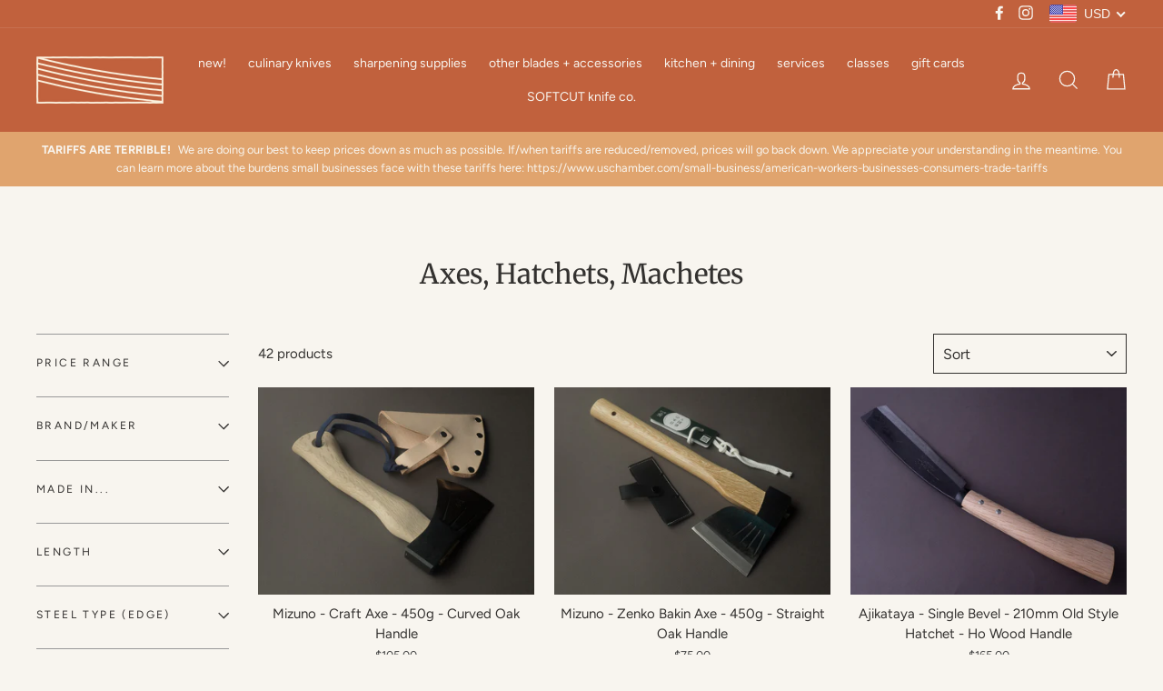

--- FILE ---
content_type: text/html; charset=utf-8
request_url: https://strataportland.com/collections/axes-hatchets
body_size: 70770
content:
<!doctype html>
<html class="no-js" lang="en">
<head>
  <meta name="p:domain_verify" content="b70fda45dd0385e57024604eb3303cb3"/>
  <meta charset="utf-8">
  <meta http-equiv="X-UA-Compatible" content="IE=edge,chrome=1">
  <meta name="viewport" content="width=device-width,initial-scale=1">
  <meta name="theme-color" content="#33312f">
  <link rel="canonical" href="https://strataportland.com/collections/axes-hatchets"><link rel="shortcut icon" href="//strataportland.com/cdn/shop/files/favicon_37110b98-6676-4cc3-8730-05b078d96063_32x32.png?v=1711133350" type="image/png" />
<title>
  Axes, Hatchets, Machetes

&ndash; Strata

</title><meta property="og:site_name" content="Strata">
<meta property="og:url" content="https://strataportland.com/collections/axes-hatchets">
<meta property="og:title" content="Axes, Hatchets, Machetes">
<meta property="og:type" content="website">
<meta property="og:description" content="Cutlery and kitchenware retail shop with knife sharpening services in Portland, Maine">
      
        <meta property="og:image" content="http://strataportland.com/cdn/shop/products/P1010030_05229a72-39f3-4888-9073-3572079c562c_1200x630.jpg?v=1658518168">
        <meta property="og:image" content="http://strataportland.com/cdn/shop/products/P1010267_7e9e0d8f-d30e-4b58-a503-54a4fcb43aa6_1200x630.jpg?v=1657905582">
        <meta property="og:image" content="http://strataportland.com/cdn/shop/products/P1013795_1200x630.jpg?v=1654286960">


      
        <meta property="og:image:secure_url" content="https://strataportland.com/cdn/shop/products/P1010030_05229a72-39f3-4888-9073-3572079c562c_1200x630.jpg?v=1658518168">
        <meta property="og:image:secure_url" content="https://strataportland.com/cdn/shop/products/P1010267_7e9e0d8f-d30e-4b58-a503-54a4fcb43aa6_1200x630.jpg?v=1657905582">
        <meta property="og:image:secure_url" content="https://strataportland.com/cdn/shop/products/P1013795_1200x630.jpg?v=1654286960">

<meta name="twitter:site" content="@">
<meta name="twitter:card" content="summary_large_image">
<meta name="twitter:title" content="Axes, Hatchets, Machetes">
<meta name="twitter:description" content="Cutlery and kitchenware retail shop with knife sharpening services in Portland, Maine">

<style>
  @font-face {
  font-family: Merriweather;
  font-weight: 400;
  font-style: normal;
  src: url("//strataportland.com/cdn/fonts/merriweather/merriweather_n4.349a72bc63b970a8b7f00dc33f5bda2ec52f79cc.woff2") format("woff2"),
       url("//strataportland.com/cdn/fonts/merriweather/merriweather_n4.5a396c75a89c25b516c9d3cb026490795288d821.woff") format("woff");
}

  @font-face {
  font-family: Figtree;
  font-weight: 400;
  font-style: normal;
  src: url("//strataportland.com/cdn/fonts/figtree/figtree_n4.3c0838aba1701047e60be6a99a1b0a40ce9b8419.woff2") format("woff2"),
       url("//strataportland.com/cdn/fonts/figtree/figtree_n4.c0575d1db21fc3821f17fd6617d3dee552312137.woff") format("woff");
}


  @font-face {
  font-family: Figtree;
  font-weight: 700;
  font-style: normal;
  src: url("//strataportland.com/cdn/fonts/figtree/figtree_n7.2fd9bfe01586148e644724096c9d75e8c7a90e55.woff2") format("woff2"),
       url("//strataportland.com/cdn/fonts/figtree/figtree_n7.ea05de92d862f9594794ab281c4c3a67501ef5fc.woff") format("woff");
}

  @font-face {
  font-family: Figtree;
  font-weight: 400;
  font-style: italic;
  src: url("//strataportland.com/cdn/fonts/figtree/figtree_i4.89f7a4275c064845c304a4cf8a4a586060656db2.woff2") format("woff2"),
       url("//strataportland.com/cdn/fonts/figtree/figtree_i4.6f955aaaafc55a22ffc1f32ecf3756859a5ad3e2.woff") format("woff");
}

  @font-face {
  font-family: Figtree;
  font-weight: 700;
  font-style: italic;
  src: url("//strataportland.com/cdn/fonts/figtree/figtree_i7.06add7096a6f2ab742e09ec7e498115904eda1fe.woff2") format("woff2"),
       url("//strataportland.com/cdn/fonts/figtree/figtree_i7.ee584b5fcaccdbb5518c0228158941f8df81b101.woff") format("woff");
}

</style>

  <link href="//strataportland.com/cdn/shop/t/11/assets/theme.scss.css?v=86713273730925984801759331746" rel="stylesheet" type="text/css" media="all" />

  <style>
    .collection-item__title {
      font-size: 18px;
    }

    @media screen and (max-width: 768px) {
      .collection-item__title {
        font-size: 14.4px;
      }
    }
  </style>

  <script>
    document.documentElement.className = document.documentElement.className.replace('no-js', 'js');

    window.theme = window.theme || {};
    theme.strings = {
      addToCart: "Add to cart",
      soldOut: "Sold Out",
      unavailable: "Unavailable",
      stockLabel: "[count] in stock",
      savePrice: "Save [saved_amount]",
      cartSavings: "You're saving [savings]",
      cartEmpty: "Your cart is currently empty.",
      cartTermsConfirmation: "You must agree with the terms and conditions of sales to check out"
    };
    theme.settings = {
      cartType: "page",
      moneyFormat: "\u003cspan class=money\u003e${{amount}}\u003c\/span\u003e",
      recentlyViewedEnabled: false,
      quickView: true,
      themeVersion: "1.3.0"
    };
  </script>

  <script>window.performance && window.performance.mark && window.performance.mark('shopify.content_for_header.start');</script><meta name="google-site-verification" content="44VR0lgo_vn4vKFAG_jdNd0RJOm3VsJRIvt5xiZ3Q5U">
<meta name="google-site-verification" content="_1gWYtiueUntzAUD90hXrNEwBufIZPN14c3HehqzJKA">
<meta id="shopify-digital-wallet" name="shopify-digital-wallet" content="/4600496192/digital_wallets/dialog">
<meta name="shopify-checkout-api-token" content="eb17fd4090f686d49c50a2e7ee11869d">
<meta id="in-context-paypal-metadata" data-shop-id="4600496192" data-venmo-supported="false" data-environment="production" data-locale="en_US" data-paypal-v4="true" data-currency="USD">
<link rel="alternate" type="application/atom+xml" title="Feed" href="/collections/axes-hatchets.atom" />
<link rel="next" href="/collections/axes-hatchets?page=2">
<link rel="alternate" hreflang="x-default" href="https://strataportland.com/collections/axes-hatchets">
<link rel="alternate" hreflang="en" href="https://strataportland.com/collections/axes-hatchets">
<link rel="alternate" hreflang="en-DE" href="https://strataportland.com/en-de/collections/axes-hatchets">
<link rel="alternate" type="application/json+oembed" href="https://strataportland.com/collections/axes-hatchets.oembed">
<script async="async" src="/checkouts/internal/preloads.js?locale=en-US"></script>
<link rel="preconnect" href="https://shop.app" crossorigin="anonymous">
<script async="async" src="https://shop.app/checkouts/internal/preloads.js?locale=en-US&shop_id=4600496192" crossorigin="anonymous"></script>
<script id="apple-pay-shop-capabilities" type="application/json">{"shopId":4600496192,"countryCode":"US","currencyCode":"USD","merchantCapabilities":["supports3DS"],"merchantId":"gid:\/\/shopify\/Shop\/4600496192","merchantName":"Strata","requiredBillingContactFields":["postalAddress","email","phone"],"requiredShippingContactFields":["postalAddress","email","phone"],"shippingType":"shipping","supportedNetworks":["visa","masterCard","amex","discover","elo","jcb"],"total":{"type":"pending","label":"Strata","amount":"1.00"},"shopifyPaymentsEnabled":true,"supportsSubscriptions":true}</script>
<script id="shopify-features" type="application/json">{"accessToken":"eb17fd4090f686d49c50a2e7ee11869d","betas":["rich-media-storefront-analytics"],"domain":"strataportland.com","predictiveSearch":true,"shopId":4600496192,"locale":"en"}</script>
<script>var Shopify = Shopify || {};
Shopify.shop = "strata-portland.myshopify.com";
Shopify.locale = "en";
Shopify.currency = {"active":"USD","rate":"1.0"};
Shopify.country = "US";
Shopify.theme = {"name":"Impulse with Installments message","id":120747196490,"schema_name":"Impulse","schema_version":"1.3.0","theme_store_id":857,"role":"main"};
Shopify.theme.handle = "null";
Shopify.theme.style = {"id":null,"handle":null};
Shopify.cdnHost = "strataportland.com/cdn";
Shopify.routes = Shopify.routes || {};
Shopify.routes.root = "/";</script>
<script type="module">!function(o){(o.Shopify=o.Shopify||{}).modules=!0}(window);</script>
<script>!function(o){function n(){var o=[];function n(){o.push(Array.prototype.slice.apply(arguments))}return n.q=o,n}var t=o.Shopify=o.Shopify||{};t.loadFeatures=n(),t.autoloadFeatures=n()}(window);</script>
<script>
  window.ShopifyPay = window.ShopifyPay || {};
  window.ShopifyPay.apiHost = "shop.app\/pay";
  window.ShopifyPay.redirectState = null;
</script>
<script id="shop-js-analytics" type="application/json">{"pageType":"collection"}</script>
<script defer="defer" async type="module" src="//strataportland.com/cdn/shopifycloud/shop-js/modules/v2/client.init-shop-cart-sync_BT-GjEfc.en.esm.js"></script>
<script defer="defer" async type="module" src="//strataportland.com/cdn/shopifycloud/shop-js/modules/v2/chunk.common_D58fp_Oc.esm.js"></script>
<script defer="defer" async type="module" src="//strataportland.com/cdn/shopifycloud/shop-js/modules/v2/chunk.modal_xMitdFEc.esm.js"></script>
<script type="module">
  await import("//strataportland.com/cdn/shopifycloud/shop-js/modules/v2/client.init-shop-cart-sync_BT-GjEfc.en.esm.js");
await import("//strataportland.com/cdn/shopifycloud/shop-js/modules/v2/chunk.common_D58fp_Oc.esm.js");
await import("//strataportland.com/cdn/shopifycloud/shop-js/modules/v2/chunk.modal_xMitdFEc.esm.js");

  window.Shopify.SignInWithShop?.initShopCartSync?.({"fedCMEnabled":true,"windoidEnabled":true});

</script>
<script>
  window.Shopify = window.Shopify || {};
  if (!window.Shopify.featureAssets) window.Shopify.featureAssets = {};
  window.Shopify.featureAssets['shop-js'] = {"shop-cart-sync":["modules/v2/client.shop-cart-sync_DZOKe7Ll.en.esm.js","modules/v2/chunk.common_D58fp_Oc.esm.js","modules/v2/chunk.modal_xMitdFEc.esm.js"],"init-fed-cm":["modules/v2/client.init-fed-cm_B6oLuCjv.en.esm.js","modules/v2/chunk.common_D58fp_Oc.esm.js","modules/v2/chunk.modal_xMitdFEc.esm.js"],"shop-cash-offers":["modules/v2/client.shop-cash-offers_D2sdYoxE.en.esm.js","modules/v2/chunk.common_D58fp_Oc.esm.js","modules/v2/chunk.modal_xMitdFEc.esm.js"],"shop-login-button":["modules/v2/client.shop-login-button_QeVjl5Y3.en.esm.js","modules/v2/chunk.common_D58fp_Oc.esm.js","modules/v2/chunk.modal_xMitdFEc.esm.js"],"pay-button":["modules/v2/client.pay-button_DXTOsIq6.en.esm.js","modules/v2/chunk.common_D58fp_Oc.esm.js","modules/v2/chunk.modal_xMitdFEc.esm.js"],"shop-button":["modules/v2/client.shop-button_DQZHx9pm.en.esm.js","modules/v2/chunk.common_D58fp_Oc.esm.js","modules/v2/chunk.modal_xMitdFEc.esm.js"],"avatar":["modules/v2/client.avatar_BTnouDA3.en.esm.js"],"init-windoid":["modules/v2/client.init-windoid_CR1B-cfM.en.esm.js","modules/v2/chunk.common_D58fp_Oc.esm.js","modules/v2/chunk.modal_xMitdFEc.esm.js"],"init-shop-for-new-customer-accounts":["modules/v2/client.init-shop-for-new-customer-accounts_C_vY_xzh.en.esm.js","modules/v2/client.shop-login-button_QeVjl5Y3.en.esm.js","modules/v2/chunk.common_D58fp_Oc.esm.js","modules/v2/chunk.modal_xMitdFEc.esm.js"],"init-shop-email-lookup-coordinator":["modules/v2/client.init-shop-email-lookup-coordinator_BI7n9ZSv.en.esm.js","modules/v2/chunk.common_D58fp_Oc.esm.js","modules/v2/chunk.modal_xMitdFEc.esm.js"],"init-shop-cart-sync":["modules/v2/client.init-shop-cart-sync_BT-GjEfc.en.esm.js","modules/v2/chunk.common_D58fp_Oc.esm.js","modules/v2/chunk.modal_xMitdFEc.esm.js"],"shop-toast-manager":["modules/v2/client.shop-toast-manager_DiYdP3xc.en.esm.js","modules/v2/chunk.common_D58fp_Oc.esm.js","modules/v2/chunk.modal_xMitdFEc.esm.js"],"init-customer-accounts":["modules/v2/client.init-customer-accounts_D9ZNqS-Q.en.esm.js","modules/v2/client.shop-login-button_QeVjl5Y3.en.esm.js","modules/v2/chunk.common_D58fp_Oc.esm.js","modules/v2/chunk.modal_xMitdFEc.esm.js"],"init-customer-accounts-sign-up":["modules/v2/client.init-customer-accounts-sign-up_iGw4briv.en.esm.js","modules/v2/client.shop-login-button_QeVjl5Y3.en.esm.js","modules/v2/chunk.common_D58fp_Oc.esm.js","modules/v2/chunk.modal_xMitdFEc.esm.js"],"shop-follow-button":["modules/v2/client.shop-follow-button_CqMgW2wH.en.esm.js","modules/v2/chunk.common_D58fp_Oc.esm.js","modules/v2/chunk.modal_xMitdFEc.esm.js"],"checkout-modal":["modules/v2/client.checkout-modal_xHeaAweL.en.esm.js","modules/v2/chunk.common_D58fp_Oc.esm.js","modules/v2/chunk.modal_xMitdFEc.esm.js"],"shop-login":["modules/v2/client.shop-login_D91U-Q7h.en.esm.js","modules/v2/chunk.common_D58fp_Oc.esm.js","modules/v2/chunk.modal_xMitdFEc.esm.js"],"lead-capture":["modules/v2/client.lead-capture_BJmE1dJe.en.esm.js","modules/v2/chunk.common_D58fp_Oc.esm.js","modules/v2/chunk.modal_xMitdFEc.esm.js"],"payment-terms":["modules/v2/client.payment-terms_Ci9AEqFq.en.esm.js","modules/v2/chunk.common_D58fp_Oc.esm.js","modules/v2/chunk.modal_xMitdFEc.esm.js"]};
</script>
<script id="__st">var __st={"a":4600496192,"offset":-18000,"reqid":"e6748154-045e-40cd-87bc-ae19af1b0354-1769281879","pageurl":"strataportland.com\/collections\/axes-hatchets","u":"436327df63e7","p":"collection","rtyp":"collection","rid":168989786186};</script>
<script>window.ShopifyPaypalV4VisibilityTracking = true;</script>
<script id="captcha-bootstrap">!function(){'use strict';const t='contact',e='account',n='new_comment',o=[[t,t],['blogs',n],['comments',n],[t,'customer']],c=[[e,'customer_login'],[e,'guest_login'],[e,'recover_customer_password'],[e,'create_customer']],r=t=>t.map((([t,e])=>`form[action*='/${t}']:not([data-nocaptcha='true']) input[name='form_type'][value='${e}']`)).join(','),a=t=>()=>t?[...document.querySelectorAll(t)].map((t=>t.form)):[];function s(){const t=[...o],e=r(t);return a(e)}const i='password',u='form_key',d=['recaptcha-v3-token','g-recaptcha-response','h-captcha-response',i],f=()=>{try{return window.sessionStorage}catch{return}},m='__shopify_v',_=t=>t.elements[u];function p(t,e,n=!1){try{const o=window.sessionStorage,c=JSON.parse(o.getItem(e)),{data:r}=function(t){const{data:e,action:n}=t;return t[m]||n?{data:e,action:n}:{data:t,action:n}}(c);for(const[e,n]of Object.entries(r))t.elements[e]&&(t.elements[e].value=n);n&&o.removeItem(e)}catch(o){console.error('form repopulation failed',{error:o})}}const l='form_type',E='cptcha';function T(t){t.dataset[E]=!0}const w=window,h=w.document,L='Shopify',v='ce_forms',y='captcha';let A=!1;((t,e)=>{const n=(g='f06e6c50-85a8-45c8-87d0-21a2b65856fe',I='https://cdn.shopify.com/shopifycloud/storefront-forms-hcaptcha/ce_storefront_forms_captcha_hcaptcha.v1.5.2.iife.js',D={infoText:'Protected by hCaptcha',privacyText:'Privacy',termsText:'Terms'},(t,e,n)=>{const o=w[L][v],c=o.bindForm;if(c)return c(t,g,e,D).then(n);var r;o.q.push([[t,g,e,D],n]),r=I,A||(h.body.append(Object.assign(h.createElement('script'),{id:'captcha-provider',async:!0,src:r})),A=!0)});var g,I,D;w[L]=w[L]||{},w[L][v]=w[L][v]||{},w[L][v].q=[],w[L][y]=w[L][y]||{},w[L][y].protect=function(t,e){n(t,void 0,e),T(t)},Object.freeze(w[L][y]),function(t,e,n,w,h,L){const[v,y,A,g]=function(t,e,n){const i=e?o:[],u=t?c:[],d=[...i,...u],f=r(d),m=r(i),_=r(d.filter((([t,e])=>n.includes(e))));return[a(f),a(m),a(_),s()]}(w,h,L),I=t=>{const e=t.target;return e instanceof HTMLFormElement?e:e&&e.form},D=t=>v().includes(t);t.addEventListener('submit',(t=>{const e=I(t);if(!e)return;const n=D(e)&&!e.dataset.hcaptchaBound&&!e.dataset.recaptchaBound,o=_(e),c=g().includes(e)&&(!o||!o.value);(n||c)&&t.preventDefault(),c&&!n&&(function(t){try{if(!f())return;!function(t){const e=f();if(!e)return;const n=_(t);if(!n)return;const o=n.value;o&&e.removeItem(o)}(t);const e=Array.from(Array(32),(()=>Math.random().toString(36)[2])).join('');!function(t,e){_(t)||t.append(Object.assign(document.createElement('input'),{type:'hidden',name:u})),t.elements[u].value=e}(t,e),function(t,e){const n=f();if(!n)return;const o=[...t.querySelectorAll(`input[type='${i}']`)].map((({name:t})=>t)),c=[...d,...o],r={};for(const[a,s]of new FormData(t).entries())c.includes(a)||(r[a]=s);n.setItem(e,JSON.stringify({[m]:1,action:t.action,data:r}))}(t,e)}catch(e){console.error('failed to persist form',e)}}(e),e.submit())}));const S=(t,e)=>{t&&!t.dataset[E]&&(n(t,e.some((e=>e===t))),T(t))};for(const o of['focusin','change'])t.addEventListener(o,(t=>{const e=I(t);D(e)&&S(e,y())}));const B=e.get('form_key'),M=e.get(l),P=B&&M;t.addEventListener('DOMContentLoaded',(()=>{const t=y();if(P)for(const e of t)e.elements[l].value===M&&p(e,B);[...new Set([...A(),...v().filter((t=>'true'===t.dataset.shopifyCaptcha))])].forEach((e=>S(e,t)))}))}(h,new URLSearchParams(w.location.search),n,t,e,['guest_login'])})(!0,!0)}();</script>
<script integrity="sha256-4kQ18oKyAcykRKYeNunJcIwy7WH5gtpwJnB7kiuLZ1E=" data-source-attribution="shopify.loadfeatures" defer="defer" src="//strataportland.com/cdn/shopifycloud/storefront/assets/storefront/load_feature-a0a9edcb.js" crossorigin="anonymous"></script>
<script crossorigin="anonymous" defer="defer" src="//strataportland.com/cdn/shopifycloud/storefront/assets/shopify_pay/storefront-65b4c6d7.js?v=20250812"></script>
<script data-source-attribution="shopify.dynamic_checkout.dynamic.init">var Shopify=Shopify||{};Shopify.PaymentButton=Shopify.PaymentButton||{isStorefrontPortableWallets:!0,init:function(){window.Shopify.PaymentButton.init=function(){};var t=document.createElement("script");t.src="https://strataportland.com/cdn/shopifycloud/portable-wallets/latest/portable-wallets.en.js",t.type="module",document.head.appendChild(t)}};
</script>
<script data-source-attribution="shopify.dynamic_checkout.buyer_consent">
  function portableWalletsHideBuyerConsent(e){var t=document.getElementById("shopify-buyer-consent"),n=document.getElementById("shopify-subscription-policy-button");t&&n&&(t.classList.add("hidden"),t.setAttribute("aria-hidden","true"),n.removeEventListener("click",e))}function portableWalletsShowBuyerConsent(e){var t=document.getElementById("shopify-buyer-consent"),n=document.getElementById("shopify-subscription-policy-button");t&&n&&(t.classList.remove("hidden"),t.removeAttribute("aria-hidden"),n.addEventListener("click",e))}window.Shopify?.PaymentButton&&(window.Shopify.PaymentButton.hideBuyerConsent=portableWalletsHideBuyerConsent,window.Shopify.PaymentButton.showBuyerConsent=portableWalletsShowBuyerConsent);
</script>
<script data-source-attribution="shopify.dynamic_checkout.cart.bootstrap">document.addEventListener("DOMContentLoaded",(function(){function t(){return document.querySelector("shopify-accelerated-checkout-cart, shopify-accelerated-checkout")}if(t())Shopify.PaymentButton.init();else{new MutationObserver((function(e,n){t()&&(Shopify.PaymentButton.init(),n.disconnect())})).observe(document.body,{childList:!0,subtree:!0})}}));
</script>
<link id="shopify-accelerated-checkout-styles" rel="stylesheet" media="screen" href="https://strataportland.com/cdn/shopifycloud/portable-wallets/latest/accelerated-checkout-backwards-compat.css" crossorigin="anonymous">
<style id="shopify-accelerated-checkout-cart">
        #shopify-buyer-consent {
  margin-top: 1em;
  display: inline-block;
  width: 100%;
}

#shopify-buyer-consent.hidden {
  display: none;
}

#shopify-subscription-policy-button {
  background: none;
  border: none;
  padding: 0;
  text-decoration: underline;
  font-size: inherit;
  cursor: pointer;
}

#shopify-subscription-policy-button::before {
  box-shadow: none;
}

      </style>

<script>window.performance && window.performance.mark && window.performance.mark('shopify.content_for_header.end');</script>
  <!--[if lt IE 9]>
<script src="//cdnjs.cloudflare.com/ajax/libs/html5shiv/3.7.2/html5shiv.min.js" type="text/javascript"></script>
<![endif]-->
<!--[if (lte IE 9) ]><script src="//strataportland.com/cdn/shop/t/11/assets/match-media.min.js?v=159635276924582161481636492931" type="text/javascript"></script><![endif]-->


  
  <script src="//strataportland.com/cdn/shop/t/11/assets/vendor.js" defer="defer"></script>



  

  
  <script src="//strataportland.com/cdn/shop/t/11/assets/theme.js?v=36794513515769757691636492949" defer="defer"></script>


<script>window.is_hulkpo_installed=true</script><!-- BEGIN app block: shopify://apps/beast-currency-converter/blocks/doubly/267afa86-a419-4d5b-a61b-556038e7294d -->


	<script>
		var DoublyGlobalCurrency, catchXHR = true, bccAppVersion = 1;
       	var DoublyGlobal = {
			theme : 'flags_theme',
			spanClass : 'money',
			cookieName : '_g1543770962',
			ratesUrl :  'https://init.grizzlyapps.com/9e32c84f0db4f7b1eb40c32bdb0bdea9',
			geoUrl : 'https://currency.grizzlyapps.com/83d400c612f9a099fab8f76dcab73a48',
			shopCurrency : 'USD',
            allowedCurrencies : '["USD","EUR","GBP","CAD","AUD"]',
			countriesJSON : '[]',
			currencyMessage : 'All orders are processed in USD. While the content of your cart is currently displayed in <span class="selected-currency"></span>, you will checkout using USD at the most current exchange rate.',
            currencyFormat : 'money_format',
			euroFormat : 'amount',
            removeDecimals : 0,
            roundDecimals : 0,
            roundTo : '99',
            autoSwitch : 0,
			showPriceOnHover : 0,
            showCurrencyMessage : false,
			hideConverter : '',
			forceJqueryLoad : false,
			beeketing : true,
			themeScript : '',
			customerScriptBefore : '',
			customerScriptAfter : '',
			debug: false
		};

		<!-- inline script: fixes + various plugin js functions -->
		DoublyGlobal.themeScript = "if(DoublyGlobal.debug) debugger;jQueryGrizzly('body>.doubly-wrapper').remove(); if(jQueryGrizzly('#shopify-section-header .toolbar__social').find('li').length != 0) { jQueryGrizzly('#shopify-section-header .toolbar__social').append('<li class=\"doubly-wrapper doubly-alpha\"><\/li>'); } else { jQueryGrizzly('.site-nav__icons a.js-drawer-open-cart').before('<div class=\"doubly-wrapper doubly-alpha doubly-header\"><\/div>'); } if(jQueryGrizzly('.site-footer').find('.payment-icons').length != 0) { jQueryGrizzly('.site-footer .payment-icons').before('<div class=\"doubly-wrapper doubly-beta\"><\/div>'); } else { jQueryGrizzly('.site-footer>.page-width .footer__small-text').first().before('<div class=\"doubly-wrapper doubly-beta\"><\/div>'); } jQueryGrizzly('#NavDrawer .drawer__title').prepend('<div class=\"doubly-wrapper doubly-gamma\"><\/div>'); function addDoublyMessage() { if (jQueryGrizzly('form.cart .doubly-message').length==0) { jQueryGrizzly('form.cart .cart__row .cart__checkout-wrapper').before('<div class=\"doubly-message\"><\/div>'); } if (jQueryGrizzly('#CartDrawer #CartContainer .doubly-message').length==0) { jQueryGrizzly('#CartDrawer #CartContainer .ajaxcart__note').last().after('<div class=\"doubly-message\"><\/div>'); } if (jQueryGrizzly('form#CartPageForm .doubly-message').length==0) { jQueryGrizzly('form#CartPageForm .cart__checkout-wrapper').before('<div class=\"doubly-message\"><\/div>'); } if (jQueryGrizzly('form#CartDrawerForm .doubly-message').length==0) { jQueryGrizzly('form#CartDrawerForm .cart__checkout-wrapper').before('<div class=\"doubly-message\"><\/div>'); } } addDoublyMessage(); function afterCurrencySwitcherInit() { jQueryGrizzly('.doubly-wrapper .doubly-nice-select').addClass('slim'); } jQueryGrizzly('head').append('<style> .doubly-wrapper { float:none; display:inline-block; } .doubly-wrapper.doubly-alpha:not(.doubly-header) { margin-left:10px; } .doubly-wrapper.doubly-header { margin-bottom:-5px; } .doubly-wrapper.doubly-beta { margin-top:10px; margin-bottom:25px; } .doubly-wrapper.doubly-beta .doubly-nice-select.right .list { top:-211px; right:-100px; height:200px; } .doubly-wrapper.doubly-gamma .doubly-nice-select.right .list { left:-10px; right:auto; } .doubly-wrapper.doubly-alpha .doubly-nice-select .current { color:#f8f5ef !important; } .doubly-wrapper.doubly-alpha .doubly-nice-select:after { border-color:#f8f5ef!important; }.doubly-wrapper.doubly-beta .doubly-nice-select .current { color:#7f6050 !important; } .doubly-wrapper.doubly-beta .doubly-nice-select:after { border-color:#7f6050!important; }.doubly-wrapper.doubly-gamma .doubly-nice-select .current { color:#000000 !important; } .doubly-wrapper.doubly-gamma .doubly-nice-select:after { border-color:#000000!important; } .is-light .doubly-wrapper.doubly-header .doubly-nice-select .current { color:#fff !important; } .is-light .doubly-wrapper.doubly-header .doubly-nice-select::after { border-color:#fff !important; } @media screen and (min-width:769px) { .doubly-wrapper.doubly-beta, .doubly-wrapper.doubly-gamma { display:none; } } @media screen and (max-width:768px) { .doubly-wrapper.doubly-alpha, .doubly-wrapper.doubly-alpha-header { display:none; } #NavDrawer .drawer__fixed-header { z-index:1; } } <\/style>'); function addSideCartQuantityConversion() { jQueryGrizzly('#CartDrawerForm .js-qty__wrapper button.js-qty__adjust, .ajaxcart__product .js-qty__wrapper button.js-qty__adjust').unbind('click.changeSideValues touchend.changeSideValues'); jQueryGrizzly('#CartDrawerForm .js-qty__wrapper button.js-qty__adjust, .ajaxcart__product .js-qty__wrapper button.js-qty__adjust').bind('click.changeSideValues touchend.changeSideValues', function() { setTimeout(function(){ DoublyCurrency.convertAll(jQueryGrizzly('[name=doubly-currencies]').val()); initExtraFeatures(); addSideCartQuantityConversion(); },500); setTimeout(function(){ DoublyCurrency.convertAll(jQueryGrizzly('[name=doubly-currencies]').val()); initExtraFeatures(); addSideCartQuantityConversion(); },1000); setTimeout(function(){ DoublyCurrency.convertAll(jQueryGrizzly('[name=doubly-currencies]').val()); initExtraFeatures(); addSideCartQuantityConversion(); },1500); }); } addSideCartQuantityConversion(); jQueryGrizzly('.product-single__form button.add-to-cart').bind('click.changeSideValues touchend.changeSideValues', function() { setTimeout(function(){ DoublyCurrency.convertAll(jQueryGrizzly('[name=doubly-currencies]').val()); initExtraFeatures(); addSideCartQuantityConversion(); },500); setTimeout(function(){ DoublyCurrency.convertAll(jQueryGrizzly('[name=doubly-currencies]').val()); initExtraFeatures(); addSideCartQuantityConversion(); },1000); setTimeout(function(){ DoublyCurrency.convertAll(jQueryGrizzly('[name=doubly-currencies]').val()); initExtraFeatures(); addSideCartQuantityConversion(); },2000); }); function addConversionBindings() { jQueryGrizzly('.variant-input>select').unbind('change.changeCurrency'); jQueryGrizzly('.variant-input>select').bind('change.changeCurrency', function() { setTimeout(function(){ DoublyCurrency.convertAll(jQueryGrizzly('[name=doubly-currencies]').val()); initExtraFeatures(); },10); }); jQueryGrizzly('.variant-input-wrap>select').unbind('change.changeCurrency'); jQueryGrizzly('.variant-input-wrap>select').bind('change.changeCurrency', function() { setTimeout(function(){ DoublyCurrency.convertAll(jQueryGrizzly('[name=doubly-currencies]').val()); initExtraFeatures(); },10); }); jQueryGrizzly('.variant-input-wrap>label.variant__button-label').unbind('click.changeCurrency touchend.changeCurrency'); jQueryGrizzly('.variant-input-wrap>label.variant__button-label').bind('click.changeCurrency touchend.changeCurrency', function() { setTimeout(function(){ DoublyCurrency.convertAll(jQueryGrizzly('[name=doubly-currencies]').val()); initExtraFeatures(); },10); }); jQueryGrizzly('.variant-input>label.variant__button-label').unbind('click.changeCurrency touchend.changeCurrency'); jQueryGrizzly('.variant-input>label.variant__button-label').bind('click.changeCurrency touchend.changeCurrency', function() { setTimeout(function(){ DoublyCurrency.convertAll(jQueryGrizzly('[name=doubly-currencies]').val()); initExtraFeatures(); },10); }); } addConversionBindings(); jQueryGrizzly('.grid-product__link .quick-product__btn').bind('click.changeCurrency touchend.changeCurrency', function() { setTimeout(function(){ addConversionBindings(); DoublyCurrency.convertAll(jQueryGrizzly('[name=doubly-currencies]').val()); initExtraFeatures(); },500); setTimeout(function(){ addConversionBindings(); DoublyCurrency.convertAll(jQueryGrizzly('[name=doubly-currencies]').val()); initExtraFeatures(); },1000); setTimeout(function(){ addConversionBindings(); DoublyCurrency.convertAll(jQueryGrizzly('[name=doubly-currencies]').val()); initExtraFeatures(); },1500); }); jQueryGrizzly(document).bind('ajaxComplete.sideCartMessage', function() { setTimeout(function(){ addDoublyMessage(); DoublyCurrency.convertAll(jQueryGrizzly('[name=doubly-currencies]').val()); initExtraFeatures(); },10); setTimeout(function(){ DoublyCurrency.convertAll(jQueryGrizzly('[name=doubly-currencies]').val()); initExtraFeatures(); },250); setTimeout(function(){ DoublyCurrency.convertAll(jQueryGrizzly('[name=doubly-currencies]').val()); initExtraFeatures(); },500); }); if(window.location.href.indexOf('\/checkouts') != -1 || window.location.href.indexOf('\/password') != -1 || window.location.href.indexOf('\/orders') != -1) { jQueryGrizzly('head').append('<style> .doubly-float, .doubly-wrapper { display:none !important; } <\/style>'); }";
                    DoublyGlobal.initNiceSelect = function(){
                        !function(e) {
                            e.fn.niceSelect = function() {
                                this.each(function() {
                                    var s = e(this);
                                    var t = s.next()
                                    , n = s.find('option')
                                    , a = s.find('option:selected');
                                    t.find('.current').html('<span class="flags flags-' + a.data('country') + '"></span> &nbsp;' + a.data('display') || a.text());
                                }),
                                e(document).off('.nice_select'),
                                e(document).on('click.nice_select', '.doubly-nice-select.doubly-nice-select', function(s) {
                                    var t = e(this);
                                    e('.doubly-nice-select').not(t).removeClass('open'),
                                    t.toggleClass('open'),
                                    t.hasClass('open') ? (t.find('.option'),
                                    t.find('.focus').removeClass('focus'),
                                    t.find('.selected').addClass('focus')) : t.focus()
                                }),
                                e(document).on('click.nice_select', function(s) {
                                    0 === e(s.target).closest('.doubly-nice-select').length && e('.doubly-nice-select').removeClass('open').find('.option')
                                }),
                                e(document).on('click.nice_select', '.doubly-nice-select .option', function(s) {
                                    var t = e(this);
                                    e('.doubly-nice-select').each(function() {
                                        var s = e(this).find('.option[data-value="' + t.data('value') + '"]')
                                        , n = s.closest('.doubly-nice-select');
                                        n.find('.selected').removeClass('selected'),
                                        s.addClass('selected');
                                        var a = '<span class="flags flags-' + s.data('country') + '"></span> &nbsp;' + s.data('display') || s.text();
                                        n.find('.current').html(a),
                                        n.prev('select').val(s.data('value')).trigger('change')
                                    })
                                }),
                                e(document).on('keydown.nice_select', '.doubly-nice-select', function(s) {
                                    var t = e(this)
                                    , n = e(t.find('.focus') || t.find('.list .option.selected'));
                                    if (32 == s.keyCode || 13 == s.keyCode)
                                        return t.hasClass('open') ? n.trigger('click') : t.trigger('click'),
                                        !1;
                                    if (40 == s.keyCode)
                                        return t.hasClass('open') ? n.next().length > 0 && (t.find('.focus').removeClass('focus'),
                                        n.next().addClass('focus')) : t.trigger('click'),
                                        !1;
                                    if (38 == s.keyCode)
                                        return t.hasClass('open') ? n.prev().length > 0 && (t.find('.focus').removeClass('focus'),
                                        n.prev().addClass('focus')) : t.trigger('click'),
                                        !1;
                                    if (27 == s.keyCode)
                                        t.hasClass('open') && t.trigger('click');
                                    else if (9 == s.keyCode && t.hasClass('open'))
                                        return !1
                                })
                            }
                        }(jQueryGrizzly);
                    };
                DoublyGlobal.addSelect = function(){
                    /* add select in select wrapper or body */  
                    if (jQueryGrizzly('.doubly-wrapper').length>0) { 
                        var doublyWrapper = '.doubly-wrapper';
                    } else if (jQueryGrizzly('.doubly-float').length==0) {
                        var doublyWrapper = '.doubly-float';
                        jQueryGrizzly('body').append('<div class="doubly-float"></div>');
                    }
                    document.querySelectorAll(doublyWrapper).forEach(function(el) {
                        el.insertAdjacentHTML('afterbegin', '<select class="currency-switcher right" name="doubly-currencies"><option value="USD" data-country="United-States" data-currency-symbol="&#36;" data-display="USD">US Dollar</option><option value="EUR" data-country="European-Union" data-currency-symbol="&#8364;" data-display="EUR">Euro</option><option value="GBP" data-country="United-Kingdom" data-currency-symbol="&#163;" data-display="GBP">British Pound Sterling</option><option value="CAD" data-country="Canada" data-currency-symbol="&#36;" data-display="CAD">Canadian Dollar</option><option value="AUD" data-country="Australia" data-currency-symbol="&#36;" data-display="AUD">Australian Dollar</option></select> <div class="doubly-nice-select currency-switcher right" data-nosnippet> <span class="current notranslate"></span> <ul class="list"> <li class="option notranslate" data-value="USD" data-country="United-States" data-currency-symbol="&#36;" data-display="USD"><span class="flags flags-United-States"></span> &nbsp;US Dollar</li><li class="option notranslate" data-value="EUR" data-country="European-Union" data-currency-symbol="&#8364;" data-display="EUR"><span class="flags flags-European-Union"></span> &nbsp;Euro</li><li class="option notranslate" data-value="GBP" data-country="United-Kingdom" data-currency-symbol="&#163;" data-display="GBP"><span class="flags flags-United-Kingdom"></span> &nbsp;British Pound Sterling</li><li class="option notranslate" data-value="CAD" data-country="Canada" data-currency-symbol="&#36;" data-display="CAD"><span class="flags flags-Canada"></span> &nbsp;Canadian Dollar</li><li class="option notranslate" data-value="AUD" data-country="Australia" data-currency-symbol="&#36;" data-display="AUD"><span class="flags flags-Australia"></span> &nbsp;Australian Dollar</li> </ul> </div>');
                    });
                }
		var bbb = "";
	</script>
	
	
	<!-- inline styles -->
	<style> 
		
		.flags{background-image:url("https://cdn.shopify.com/extensions/01997e3d-dbe8-7f57-a70f-4120f12c2b07/currency-54/assets/currency-flags.png")}
		.flags-small{background-image:url("https://cdn.shopify.com/extensions/01997e3d-dbe8-7f57-a70f-4120f12c2b07/currency-54/assets/currency-flags-small.png")}
		select.currency-switcher{display:none}.doubly-nice-select{-webkit-tap-highlight-color:transparent;background-color:#fff;border-radius:5px;border:1px solid #e8e8e8;box-sizing:border-box;cursor:pointer;display:block;float:left;font-family:"Helvetica Neue",Arial;font-size:14px;font-weight:400;height:42px;line-height:40px;outline:0;padding-left:12px;padding-right:30px;position:relative;text-align:left!important;transition:none;/*transition:all .2s ease-in-out;*/-webkit-user-select:none;-moz-user-select:none;-ms-user-select:none;user-select:none;white-space:nowrap;width:auto}.doubly-nice-select:hover{border-color:#dbdbdb}.doubly-nice-select.open,.doubly-nice-select:active,.doubly-nice-select:focus{border-color:#88bfff}.doubly-nice-select:after{border-bottom:2px solid #999;border-right:2px solid #999;content:"";display:block;height:5px;box-sizing:content-box;pointer-events:none;position:absolute;right:14px;top:16px;-webkit-transform-origin:66% 66%;transform-origin:66% 66%;-webkit-transform:rotate(45deg);transform:rotate(45deg);transition:transform .15s ease-in-out;width:5px}.doubly-nice-select.open:after{-webkit-transform:rotate(-135deg);transform:rotate(-135deg)}.doubly-nice-select.open .list{opacity:1;pointer-events:auto;-webkit-transform:scale(1) translateY(0);transform:scale(1) translateY(0); z-index:1000000 !important;}.doubly-nice-select.disabled{border-color:#ededed;color:#999;pointer-events:none}.doubly-nice-select.disabled:after{border-color:#ccc}.doubly-nice-select.wide{width:100%}.doubly-nice-select.wide .list{left:0!important;right:0!important}.doubly-nice-select.right{float:right}.doubly-nice-select.right .list{left:auto;right:0}.doubly-nice-select.small{font-size:12px;height:36px;line-height:34px}.doubly-nice-select.small:after{height:4px;width:4px}.flags-Afghanistan,.flags-Albania,.flags-Algeria,.flags-Andorra,.flags-Angola,.flags-Antigua-and-Barbuda,.flags-Argentina,.flags-Armenia,.flags-Aruba,.flags-Australia,.flags-Austria,.flags-Azerbaijan,.flags-Bahamas,.flags-Bahrain,.flags-Bangladesh,.flags-Barbados,.flags-Belarus,.flags-Belgium,.flags-Belize,.flags-Benin,.flags-Bermuda,.flags-Bhutan,.flags-Bitcoin,.flags-Bolivia,.flags-Bosnia-and-Herzegovina,.flags-Botswana,.flags-Brazil,.flags-Brunei,.flags-Bulgaria,.flags-Burkina-Faso,.flags-Burundi,.flags-Cambodia,.flags-Cameroon,.flags-Canada,.flags-Cape-Verde,.flags-Cayman-Islands,.flags-Central-African-Republic,.flags-Chad,.flags-Chile,.flags-China,.flags-Colombia,.flags-Comoros,.flags-Congo-Democratic,.flags-Congo-Republic,.flags-Costa-Rica,.flags-Cote-d_Ivoire,.flags-Croatia,.flags-Cuba,.flags-Curacao,.flags-Cyprus,.flags-Czech-Republic,.flags-Denmark,.flags-Djibouti,.flags-Dominica,.flags-Dominican-Republic,.flags-East-Timor,.flags-Ecuador,.flags-Egypt,.flags-El-Salvador,.flags-Equatorial-Guinea,.flags-Eritrea,.flags-Estonia,.flags-Ethiopia,.flags-European-Union,.flags-Falkland-Islands,.flags-Fiji,.flags-Finland,.flags-France,.flags-Gabon,.flags-Gambia,.flags-Georgia,.flags-Germany,.flags-Ghana,.flags-Gibraltar,.flags-Grecee,.flags-Grenada,.flags-Guatemala,.flags-Guernsey,.flags-Guinea,.flags-Guinea-Bissau,.flags-Guyana,.flags-Haiti,.flags-Honduras,.flags-Hong-Kong,.flags-Hungary,.flags-IMF,.flags-Iceland,.flags-India,.flags-Indonesia,.flags-Iran,.flags-Iraq,.flags-Ireland,.flags-Isle-of-Man,.flags-Israel,.flags-Italy,.flags-Jamaica,.flags-Japan,.flags-Jersey,.flags-Jordan,.flags-Kazakhstan,.flags-Kenya,.flags-Korea-North,.flags-Korea-South,.flags-Kosovo,.flags-Kuwait,.flags-Kyrgyzstan,.flags-Laos,.flags-Latvia,.flags-Lebanon,.flags-Lesotho,.flags-Liberia,.flags-Libya,.flags-Liechtenstein,.flags-Lithuania,.flags-Luxembourg,.flags-Macao,.flags-Macedonia,.flags-Madagascar,.flags-Malawi,.flags-Malaysia,.flags-Maldives,.flags-Mali,.flags-Malta,.flags-Marshall-Islands,.flags-Mauritania,.flags-Mauritius,.flags-Mexico,.flags-Micronesia-_Federated_,.flags-Moldova,.flags-Monaco,.flags-Mongolia,.flags-Montenegro,.flags-Morocco,.flags-Mozambique,.flags-Myanmar,.flags-Namibia,.flags-Nauru,.flags-Nepal,.flags-Netherlands,.flags-New-Zealand,.flags-Nicaragua,.flags-Niger,.flags-Nigeria,.flags-Norway,.flags-Oman,.flags-Pakistan,.flags-Palau,.flags-Panama,.flags-Papua-New-Guinea,.flags-Paraguay,.flags-Peru,.flags-Philippines,.flags-Poland,.flags-Portugal,.flags-Qatar,.flags-Romania,.flags-Russia,.flags-Rwanda,.flags-Saint-Helena,.flags-Saint-Kitts-and-Nevis,.flags-Saint-Lucia,.flags-Saint-Vincent-and-the-Grenadines,.flags-Samoa,.flags-San-Marino,.flags-Sao-Tome-and-Principe,.flags-Saudi-Arabia,.flags-Seborga,.flags-Senegal,.flags-Serbia,.flags-Seychelles,.flags-Sierra-Leone,.flags-Singapore,.flags-Slovakia,.flags-Slovenia,.flags-Solomon-Islands,.flags-Somalia,.flags-South-Africa,.flags-South-Sudan,.flags-Spain,.flags-Sri-Lanka,.flags-Sudan,.flags-Suriname,.flags-Swaziland,.flags-Sweden,.flags-Switzerland,.flags-Syria,.flags-Taiwan,.flags-Tajikistan,.flags-Tanzania,.flags-Thailand,.flags-Togo,.flags-Tonga,.flags-Trinidad-and-Tobago,.flags-Tunisia,.flags-Turkey,.flags-Turkmenistan,.flags-Tuvalu,.flags-Uganda,.flags-Ukraine,.flags-United-Arab-Emirates,.flags-United-Kingdom,.flags-United-States,.flags-Uruguay,.flags-Uzbekistan,.flags-Vanuatu,.flags-Vatican-City,.flags-Venezuela,.flags-Vietnam,.flags-Wallis-and-Futuna,.flags-XAG,.flags-XAU,.flags-XPT,.flags-Yemen,.flags-Zambia,.flags-Zimbabwe{width:30px;height:20px}.doubly-nice-select.small .option{line-height:34px;min-height:34px}.doubly-nice-select .list{background-color:#fff;border-radius:5px;box-shadow:0 0 0 1px rgba(68,68,68,.11);box-sizing:border-box;margin:4px 0 0!important;opacity:0;overflow:scroll;overflow-x:hidden;padding:0;pointer-events:none;position:absolute;top:100%;max-height:260px;left:0;-webkit-transform-origin:50% 0;transform-origin:50% 0;-webkit-transform:scale(.75) translateY(-21px);transform:scale(.75) translateY(-21px);transition:all .2s cubic-bezier(.5,0,0,1.25),opacity .15s ease-out;z-index:100000}.doubly-nice-select .current img,.doubly-nice-select .option img{vertical-align:top;padding-top:10px}.doubly-nice-select .list:hover .option:not(:hover){background-color:transparent!important}.doubly-nice-select .option{font-size:13px !important;float:none!important;text-align:left !important;margin:0px !important;font-family:Helvetica Neue,Arial !important;letter-spacing:normal;text-transform:none;display:block!important;cursor:pointer;font-weight:400;line-height:40px!important;list-style:none;min-height:40px;min-width:55px;margin-bottom:0;outline:0;padding-left:18px!important;padding-right:52px!important;text-align:left;transition:all .2s}.doubly-nice-select .option.focus,.doubly-nice-select .option.selected.focus,.doubly-nice-select .option:hover{background-color:#f6f6f6}.doubly-nice-select .option.selected{font-weight:700}.doubly-nice-select .current img{line-height:45px}.doubly-nice-select.slim{padding:0 18px 0 0;height:20px;line-height:20px;border:0;background:0 0!important}.doubly-nice-select.slim .current .flags{margin-top:0 !important}.doubly-nice-select.slim:after{right:4px;top:6px}.flags{background-repeat:no-repeat;display:block;margin:10px 4px 0 0 !important;float:left}.flags-Zimbabwe{background-position:-5px -5px}.flags-Zambia{background-position:-45px -5px}.flags-Yemen{background-position:-85px -5px}.flags-Vietnam{background-position:-125px -5px}.flags-Venezuela{background-position:-165px -5px}.flags-Vatican-City{background-position:-205px -5px}.flags-Vanuatu{background-position:-245px -5px}.flags-Uzbekistan{background-position:-285px -5px}.flags-Uruguay{background-position:-325px -5px}.flags-United-States{background-position:-365px -5px}.flags-United-Kingdom{background-position:-405px -5px}.flags-United-Arab-Emirates{background-position:-445px -5px}.flags-Ukraine{background-position:-5px -35px}.flags-Uganda{background-position:-45px -35px}.flags-Tuvalu{background-position:-85px -35px}.flags-Turkmenistan{background-position:-125px -35px}.flags-Turkey{background-position:-165px -35px}.flags-Tunisia{background-position:-205px -35px}.flags-Trinidad-and-Tobago{background-position:-245px -35px}.flags-Tonga{background-position:-285px -35px}.flags-Togo{background-position:-325px -35px}.flags-Thailand{background-position:-365px -35px}.flags-Tanzania{background-position:-405px -35px}.flags-Tajikistan{background-position:-445px -35px}.flags-Taiwan{background-position:-5px -65px}.flags-Syria{background-position:-45px -65px}.flags-Switzerland{background-position:-85px -65px}.flags-Sweden{background-position:-125px -65px}.flags-Swaziland{background-position:-165px -65px}.flags-Suriname{background-position:-205px -65px}.flags-Sudan{background-position:-245px -65px}.flags-Sri-Lanka{background-position:-285px -65px}.flags-Spain{background-position:-325px -65px}.flags-South-Sudan{background-position:-365px -65px}.flags-South-Africa{background-position:-405px -65px}.flags-Somalia{background-position:-445px -65px}.flags-Solomon-Islands{background-position:-5px -95px}.flags-Slovenia{background-position:-45px -95px}.flags-Slovakia{background-position:-85px -95px}.flags-Singapore{background-position:-125px -95px}.flags-Sierra-Leone{background-position:-165px -95px}.flags-Seychelles{background-position:-205px -95px}.flags-Serbia{background-position:-245px -95px}.flags-Senegal{background-position:-285px -95px}.flags-Saudi-Arabia{background-position:-325px -95px}.flags-Sao-Tome-and-Principe{background-position:-365px -95px}.flags-San-Marino{background-position:-405px -95px}.flags-Samoa{background-position:-445px -95px}.flags-Saint-Vincent-and-the-Grenadines{background-position:-5px -125px}.flags-Saint-Lucia{background-position:-45px -125px}.flags-Saint-Kitts-and-Nevis{background-position:-85px -125px}.flags-Rwanda{background-position:-125px -125px}.flags-Russia{background-position:-165px -125px}.flags-Romania{background-position:-205px -125px}.flags-Qatar{background-position:-245px -125px}.flags-Portugal{background-position:-285px -125px}.flags-Poland{background-position:-325px -125px}.flags-Philippines{background-position:-365px -125px}.flags-Peru{background-position:-405px -125px}.flags-Paraguay{background-position:-445px -125px}.flags-Papua-New-Guinea{background-position:-5px -155px}.flags-Panama{background-position:-45px -155px}.flags-Palau{background-position:-85px -155px}.flags-Pakistan{background-position:-125px -155px}.flags-Oman{background-position:-165px -155px}.flags-Norway{background-position:-205px -155px}.flags-Nigeria{background-position:-245px -155px}.flags-Niger{background-position:-285px -155px}.flags-Nicaragua{background-position:-325px -155px}.flags-New-Zealand{background-position:-365px -155px}.flags-Netherlands{background-position:-405px -155px}.flags-Nepal{background-position:-445px -155px}.flags-Nauru{background-position:-5px -185px}.flags-Namibia{background-position:-45px -185px}.flags-Myanmar{background-position:-85px -185px}.flags-Mozambique{background-position:-125px -185px}.flags-Morocco{background-position:-165px -185px}.flags-Montenegro{background-position:-205px -185px}.flags-Mongolia{background-position:-245px -185px}.flags-Monaco{background-position:-285px -185px}.flags-Moldova{background-position:-325px -185px}.flags-Micronesia-_Federated_{background-position:-365px -185px}.flags-Mexico{background-position:-405px -185px}.flags-Mauritius{background-position:-445px -185px}.flags-Mauritania{background-position:-5px -215px}.flags-Marshall-Islands{background-position:-45px -215px}.flags-Malta{background-position:-85px -215px}.flags-Mali{background-position:-125px -215px}.flags-Maldives{background-position:-165px -215px}.flags-Malaysia{background-position:-205px -215px}.flags-Malawi{background-position:-245px -215px}.flags-Madagascar{background-position:-285px -215px}.flags-Macedonia{background-position:-325px -215px}.flags-Luxembourg{background-position:-365px -215px}.flags-Lithuania{background-position:-405px -215px}.flags-Liechtenstein{background-position:-445px -215px}.flags-Libya{background-position:-5px -245px}.flags-Liberia{background-position:-45px -245px}.flags-Lesotho{background-position:-85px -245px}.flags-Lebanon{background-position:-125px -245px}.flags-Latvia{background-position:-165px -245px}.flags-Laos{background-position:-205px -245px}.flags-Kyrgyzstan{background-position:-245px -245px}.flags-Kuwait{background-position:-285px -245px}.flags-Kosovo{background-position:-325px -245px}.flags-Korea-South{background-position:-365px -245px}.flags-Korea-North{background-position:-405px -245px}.flags-Kiribati{width:30px;height:20px;background-position:-445px -245px}.flags-Kenya{background-position:-5px -275px}.flags-Kazakhstan{background-position:-45px -275px}.flags-Jordan{background-position:-85px -275px}.flags-Japan{background-position:-125px -275px}.flags-Jamaica{background-position:-165px -275px}.flags-Italy{background-position:-205px -275px}.flags-Israel{background-position:-245px -275px}.flags-Ireland{background-position:-285px -275px}.flags-Iraq{background-position:-325px -275px}.flags-Iran{background-position:-365px -275px}.flags-Indonesia{background-position:-405px -275px}.flags-India{background-position:-445px -275px}.flags-Iceland{background-position:-5px -305px}.flags-Hungary{background-position:-45px -305px}.flags-Honduras{background-position:-85px -305px}.flags-Haiti{background-position:-125px -305px}.flags-Guyana{background-position:-165px -305px}.flags-Guinea{background-position:-205px -305px}.flags-Guinea-Bissau{background-position:-245px -305px}.flags-Guatemala{background-position:-285px -305px}.flags-Grenada{background-position:-325px -305px}.flags-Grecee{background-position:-365px -305px}.flags-Ghana{background-position:-405px -305px}.flags-Germany{background-position:-445px -305px}.flags-Georgia{background-position:-5px -335px}.flags-Gambia{background-position:-45px -335px}.flags-Gabon{background-position:-85px -335px}.flags-France{background-position:-125px -335px}.flags-Finland{background-position:-165px -335px}.flags-Fiji{background-position:-205px -335px}.flags-Ethiopia{background-position:-245px -335px}.flags-Estonia{background-position:-285px -335px}.flags-Eritrea{background-position:-325px -335px}.flags-Equatorial-Guinea{background-position:-365px -335px}.flags-El-Salvador{background-position:-405px -335px}.flags-Egypt{background-position:-445px -335px}.flags-Ecuador{background-position:-5px -365px}.flags-East-Timor{background-position:-45px -365px}.flags-Dominican-Republic{background-position:-85px -365px}.flags-Dominica{background-position:-125px -365px}.flags-Djibouti{background-position:-165px -365px}.flags-Denmark{background-position:-205px -365px}.flags-Czech-Republic{background-position:-245px -365px}.flags-Cyprus{background-position:-285px -365px}.flags-Cuba{background-position:-325px -365px}.flags-Croatia{background-position:-365px -365px}.flags-Cote-d_Ivoire{background-position:-405px -365px}.flags-Costa-Rica{background-position:-445px -365px}.flags-Congo-Republic{background-position:-5px -395px}.flags-Congo-Democratic{background-position:-45px -395px}.flags-Comoros{background-position:-85px -395px}.flags-Colombia{background-position:-125px -395px}.flags-China{background-position:-165px -395px}.flags-Chile{background-position:-205px -395px}.flags-Chad{background-position:-245px -395px}.flags-Central-African-Republic{background-position:-285px -395px}.flags-Cape-Verde{background-position:-325px -395px}.flags-Canada{background-position:-365px -395px}.flags-Cameroon{background-position:-405px -395px}.flags-Cambodia{background-position:-445px -395px}.flags-Burundi{background-position:-5px -425px}.flags-Burkina-Faso{background-position:-45px -425px}.flags-Bulgaria{background-position:-85px -425px}.flags-Brunei{background-position:-125px -425px}.flags-Brazil{background-position:-165px -425px}.flags-Botswana{background-position:-205px -425px}.flags-Bosnia-and-Herzegovina{background-position:-245px -425px}.flags-Bolivia{background-position:-285px -425px}.flags-Bhutan{background-position:-325px -425px}.flags-Benin{background-position:-365px -425px}.flags-Belize{background-position:-405px -425px}.flags-Belgium{background-position:-445px -425px}.flags-Belarus{background-position:-5px -455px}.flags-Barbados{background-position:-45px -455px}.flags-Bangladesh{background-position:-85px -455px}.flags-Bahrain{background-position:-125px -455px}.flags-Bahamas{background-position:-165px -455px}.flags-Azerbaijan{background-position:-205px -455px}.flags-Austria{background-position:-245px -455px}.flags-Australia{background-position:-285px -455px}.flags-Armenia{background-position:-325px -455px}.flags-Argentina{background-position:-365px -455px}.flags-Antigua-and-Barbuda{background-position:-405px -455px}.flags-Andorra{background-position:-445px -455px}.flags-Algeria{background-position:-5px -485px}.flags-Albania{background-position:-45px -485px}.flags-Afghanistan{background-position:-85px -485px}.flags-Bermuda{background-position:-125px -485px}.flags-European-Union{background-position:-165px -485px}.flags-XPT{background-position:-205px -485px}.flags-XAU{background-position:-245px -485px}.flags-XAG{background-position:-285px -485px}.flags-Wallis-and-Futuna{background-position:-325px -485px}.flags-Seborga{background-position:-365px -485px}.flags-Aruba{background-position:-405px -485px}.flags-Angola{background-position:-445px -485px}.flags-Saint-Helena{background-position:-485px -5px}.flags-Macao{background-position:-485px -35px}.flags-Jersey{background-position:-485px -65px}.flags-Isle-of-Man{background-position:-485px -95px}.flags-IMF{background-position:-485px -125px}.flags-Hong-Kong{background-position:-485px -155px}.flags-Guernsey{background-position:-485px -185px}.flags-Gibraltar{background-position:-485px -215px}.flags-Falkland-Islands{background-position:-485px -245px}.flags-Curacao{background-position:-485px -275px}.flags-Cayman-Islands{background-position:-485px -305px}.flags-Bitcoin{background-position:-485px -335px}.flags-small{background-repeat:no-repeat;display:block;margin:5px 3px 0 0 !important;border:1px solid #fff;box-sizing:content-box;float:left}.doubly-nice-select.open .list .flags-small{margin-top:15px  !important}.flags-small.flags-Zimbabwe{width:15px;height:10px;background-position:0 0}.flags-small.flags-Zambia{width:15px;height:10px;background-position:-15px 0}.flags-small.flags-Yemen{width:15px;height:10px;background-position:-30px 0}.flags-small.flags-Vietnam{width:15px;height:10px;background-position:-45px 0}.flags-small.flags-Venezuela{width:15px;height:10px;background-position:-60px 0}.flags-small.flags-Vatican-City{width:15px;height:10px;background-position:-75px 0}.flags-small.flags-Vanuatu{width:15px;height:10px;background-position:-90px 0}.flags-small.flags-Uzbekistan{width:15px;height:10px;background-position:-105px 0}.flags-small.flags-Uruguay{width:15px;height:10px;background-position:-120px 0}.flags-small.flags-United-Kingdom{width:15px;height:10px;background-position:-150px 0}.flags-small.flags-United-Arab-Emirates{width:15px;height:10px;background-position:-165px 0}.flags-small.flags-Ukraine{width:15px;height:10px;background-position:0 -10px}.flags-small.flags-Uganda{width:15px;height:10px;background-position:-15px -10px}.flags-small.flags-Tuvalu{width:15px;height:10px;background-position:-30px -10px}.flags-small.flags-Turkmenistan{width:15px;height:10px;background-position:-45px -10px}.flags-small.flags-Turkey{width:15px;height:10px;background-position:-60px -10px}.flags-small.flags-Tunisia{width:15px;height:10px;background-position:-75px -10px}.flags-small.flags-Trinidad-and-Tobago{width:15px;height:10px;background-position:-90px -10px}.flags-small.flags-Tonga{width:15px;height:10px;background-position:-105px -10px}.flags-small.flags-Togo{width:15px;height:10px;background-position:-120px -10px}.flags-small.flags-Thailand{width:15px;height:10px;background-position:-135px -10px}.flags-small.flags-Tanzania{width:15px;height:10px;background-position:-150px -10px}.flags-small.flags-Tajikistan{width:15px;height:10px;background-position:-165px -10px}.flags-small.flags-Taiwan{width:15px;height:10px;background-position:0 -20px}.flags-small.flags-Syria{width:15px;height:10px;background-position:-15px -20px}.flags-small.flags-Switzerland{width:15px;height:10px;background-position:-30px -20px}.flags-small.flags-Sweden{width:15px;height:10px;background-position:-45px -20px}.flags-small.flags-Swaziland{width:15px;height:10px;background-position:-60px -20px}.flags-small.flags-Suriname{width:15px;height:10px;background-position:-75px -20px}.flags-small.flags-Sudan{width:15px;height:10px;background-position:-90px -20px}.flags-small.flags-Sri-Lanka{width:15px;height:10px;background-position:-105px -20px}.flags-small.flags-Spain{width:15px;height:10px;background-position:-120px -20px}.flags-small.flags-South-Sudan{width:15px;height:10px;background-position:-135px -20px}.flags-small.flags-South-Africa{width:15px;height:10px;background-position:-150px -20px}.flags-small.flags-Somalia{width:15px;height:10px;background-position:-165px -20px}.flags-small.flags-Solomon-Islands{width:15px;height:10px;background-position:0 -30px}.flags-small.flags-Slovenia{width:15px;height:10px;background-position:-15px -30px}.flags-small.flags-Slovakia{width:15px;height:10px;background-position:-30px -30px}.flags-small.flags-Singapore{width:15px;height:10px;background-position:-45px -30px}.flags-small.flags-Sierra-Leone{width:15px;height:10px;background-position:-60px -30px}.flags-small.flags-Seychelles{width:15px;height:10px;background-position:-75px -30px}.flags-small.flags-Serbia{width:15px;height:10px;background-position:-90px -30px}.flags-small.flags-Senegal{width:15px;height:10px;background-position:-105px -30px}.flags-small.flags-Saudi-Arabia{width:15px;height:10px;background-position:-120px -30px}.flags-small.flags-Sao-Tome-and-Principe{width:15px;height:10px;background-position:-135px -30px}.flags-small.flags-San-Marino{width:15px;height:10px;background-position:-150px -30px}.flags-small.flags-Samoa{width:15px;height:10px;background-position:-165px -30px}.flags-small.flags-Saint-Vincent-and-the-Grenadines{width:15px;height:10px;background-position:0 -40px}.flags-small.flags-Saint-Lucia{width:15px;height:10px;background-position:-15px -40px}.flags-small.flags-Saint-Kitts-and-Nevis{width:15px;height:10px;background-position:-30px -40px}.flags-small.flags-Rwanda{width:15px;height:10px;background-position:-45px -40px}.flags-small.flags-Russia{width:15px;height:10px;background-position:-60px -40px}.flags-small.flags-Romania{width:15px;height:10px;background-position:-75px -40px}.flags-small.flags-Qatar{width:15px;height:10px;background-position:-90px -40px}.flags-small.flags-Portugal{width:15px;height:10px;background-position:-105px -40px}.flags-small.flags-Poland{width:15px;height:10px;background-position:-120px -40px}.flags-small.flags-Philippines{width:15px;height:10px;background-position:-135px -40px}.flags-small.flags-Peru{width:15px;height:10px;background-position:-150px -40px}.flags-small.flags-Paraguay{width:15px;height:10px;background-position:-165px -40px}.flags-small.flags-Papua-New-Guinea{width:15px;height:10px;background-position:0 -50px}.flags-small.flags-Panama{width:15px;height:10px;background-position:-15px -50px}.flags-small.flags-Palau{width:15px;height:10px;background-position:-30px -50px}.flags-small.flags-Pakistan{width:15px;height:10px;background-position:-45px -50px}.flags-small.flags-Oman{width:15px;height:10px;background-position:-60px -50px}.flags-small.flags-Norway{width:15px;height:10px;background-position:-75px -50px}.flags-small.flags-Nigeria{width:15px;height:10px;background-position:-90px -50px}.flags-small.flags-Niger{width:15px;height:10px;background-position:-105px -50px}.flags-small.flags-Nicaragua{width:15px;height:10px;background-position:-120px -50px}.flags-small.flags-New-Zealand{width:15px;height:10px;background-position:-135px -50px}.flags-small.flags-Netherlands{width:15px;height:10px;background-position:-150px -50px}.flags-small.flags-Nepal{width:15px;height:10px;background-position:-165px -50px}.flags-small.flags-Nauru{width:15px;height:10px;background-position:0 -60px}.flags-small.flags-Namibia{width:15px;height:10px;background-position:-15px -60px}.flags-small.flags-Myanmar{width:15px;height:10px;background-position:-30px -60px}.flags-small.flags-Mozambique{width:15px;height:10px;background-position:-45px -60px}.flags-small.flags-Morocco{width:15px;height:10px;background-position:-60px -60px}.flags-small.flags-Montenegro{width:15px;height:10px;background-position:-75px -60px}.flags-small.flags-Mongolia{width:15px;height:10px;background-position:-90px -60px}.flags-small.flags-Monaco{width:15px;height:10px;background-position:-105px -60px}.flags-small.flags-Moldova{width:15px;height:10px;background-position:-120px -60px}.flags-small.flags-Micronesia-_Federated_{width:15px;height:10px;background-position:-135px -60px}.flags-small.flags-Mexico{width:15px;height:10px;background-position:-150px -60px}.flags-small.flags-Mauritius{width:15px;height:10px;background-position:-165px -60px}.flags-small.flags-Mauritania{width:15px;height:10px;background-position:0 -70px}.flags-small.flags-Marshall-Islands{width:15px;height:10px;background-position:-15px -70px}.flags-small.flags-Malta{width:15px;height:10px;background-position:-30px -70px}.flags-small.flags-Mali{width:15px;height:10px;background-position:-45px -70px}.flags-small.flags-Maldives{width:15px;height:10px;background-position:-60px -70px}.flags-small.flags-Malaysia{width:15px;height:10px;background-position:-75px -70px}.flags-small.flags-Malawi{width:15px;height:10px;background-position:-90px -70px}.flags-small.flags-Madagascar{width:15px;height:10px;background-position:-105px -70px}.flags-small.flags-Macedonia{width:15px;height:10px;background-position:-120px -70px}.flags-small.flags-Luxembourg{width:15px;height:10px;background-position:-135px -70px}.flags-small.flags-Lithuania{width:15px;height:10px;background-position:-150px -70px}.flags-small.flags-Liechtenstein{width:15px;height:10px;background-position:-165px -70px}.flags-small.flags-Libya{width:15px;height:10px;background-position:0 -80px}.flags-small.flags-Liberia{width:15px;height:10px;background-position:-15px -80px}.flags-small.flags-Lesotho{width:15px;height:10px;background-position:-30px -80px}.flags-small.flags-Lebanon{width:15px;height:10px;background-position:-45px -80px}.flags-small.flags-Latvia{width:15px;height:10px;background-position:-60px -80px}.flags-small.flags-Laos{width:15px;height:10px;background-position:-75px -80px}.flags-small.flags-Kyrgyzstan{width:15px;height:10px;background-position:-90px -80px}.flags-small.flags-Kuwait{width:15px;height:10px;background-position:-105px -80px}.flags-small.flags-Kosovo{width:15px;height:10px;background-position:-120px -80px}.flags-small.flags-Korea-South{width:15px;height:10px;background-position:-135px -80px}.flags-small.flags-Korea-North{width:15px;height:10px;background-position:-150px -80px}.flags-small.flags-Kiribati{width:15px;height:10px;background-position:-165px -80px}.flags-small.flags-Kenya{width:15px;height:10px;background-position:0 -90px}.flags-small.flags-Kazakhstan{width:15px;height:10px;background-position:-15px -90px}.flags-small.flags-Jordan{width:15px;height:10px;background-position:-30px -90px}.flags-small.flags-Japan{width:15px;height:10px;background-position:-45px -90px}.flags-small.flags-Jamaica{width:15px;height:10px;background-position:-60px -90px}.flags-small.flags-Italy{width:15px;height:10px;background-position:-75px -90px}.flags-small.flags-Israel{width:15px;height:10px;background-position:-90px -90px}.flags-small.flags-Ireland{width:15px;height:10px;background-position:-105px -90px}.flags-small.flags-Iraq{width:15px;height:10px;background-position:-120px -90px}.flags-small.flags-Iran{width:15px;height:10px;background-position:-135px -90px}.flags-small.flags-Indonesia{width:15px;height:10px;background-position:-150px -90px}.flags-small.flags-India{width:15px;height:10px;background-position:-165px -90px}.flags-small.flags-Iceland{width:15px;height:10px;background-position:0 -100px}.flags-small.flags-Hungary{width:15px;height:10px;background-position:-15px -100px}.flags-small.flags-Honduras{width:15px;height:10px;background-position:-30px -100px}.flags-small.flags-Haiti{width:15px;height:10px;background-position:-45px -100px}.flags-small.flags-Guyana{width:15px;height:10px;background-position:-60px -100px}.flags-small.flags-Guinea{width:15px;height:10px;background-position:-75px -100px}.flags-small.flags-Guinea-Bissau{width:15px;height:10px;background-position:-90px -100px}.flags-small.flags-Guatemala{width:15px;height:10px;background-position:-105px -100px}.flags-small.flags-Grenada{width:15px;height:10px;background-position:-120px -100px}.flags-small.flags-Grecee{width:15px;height:10px;background-position:-135px -100px}.flags-small.flags-Ghana{width:15px;height:10px;background-position:-150px -100px}.flags-small.flags-Germany{width:15px;height:10px;background-position:-165px -100px}.flags-small.flags-Georgia{width:15px;height:10px;background-position:0 -110px}.flags-small.flags-Gambia{width:15px;height:10px;background-position:-15px -110px}.flags-small.flags-Gabon{width:15px;height:10px;background-position:-30px -110px}.flags-small.flags-France{width:15px;height:10px;background-position:-45px -110px}.flags-small.flags-Finland{width:15px;height:10px;background-position:-60px -110px}.flags-small.flags-Fiji{width:15px;height:10px;background-position:-75px -110px}.flags-small.flags-Ethiopia{width:15px;height:10px;background-position:-90px -110px}.flags-small.flags-Estonia{width:15px;height:10px;background-position:-105px -110px}.flags-small.flags-Eritrea{width:15px;height:10px;background-position:-120px -110px}.flags-small.flags-Equatorial-Guinea{width:15px;height:10px;background-position:-135px -110px}.flags-small.flags-El-Salvador{width:15px;height:10px;background-position:-150px -110px}.flags-small.flags-Egypt{width:15px;height:10px;background-position:-165px -110px}.flags-small.flags-Ecuador{width:15px;height:10px;background-position:0 -120px}.flags-small.flags-East-Timor{width:15px;height:10px;background-position:-15px -120px}.flags-small.flags-Dominican-Republic{width:15px;height:10px;background-position:-30px -120px}.flags-small.flags-Dominica{width:15px;height:10px;background-position:-45px -120px}.flags-small.flags-Djibouti{width:15px;height:10px;background-position:-60px -120px}.flags-small.flags-Denmark{width:15px;height:10px;background-position:-75px -120px}.flags-small.flags-Czech-Republic{width:15px;height:10px;background-position:-90px -120px}.flags-small.flags-Cyprus{width:15px;height:10px;background-position:-105px -120px}.flags-small.flags-Cuba{width:15px;height:10px;background-position:-120px -120px}.flags-small.flags-Croatia{width:15px;height:10px;background-position:-135px -120px}.flags-small.flags-Cote-d_Ivoire{width:15px;height:10px;background-position:-150px -120px}.flags-small.flags-Costa-Rica{width:15px;height:10px;background-position:-165px -120px}.flags-small.flags-Congo-Republic{width:15px;height:10px;background-position:0 -130px}.flags-small.flags-Congo-Democratic{width:15px;height:10px;background-position:-15px -130px}.flags-small.flags-Comoros{width:15px;height:10px;background-position:-30px -130px}.flags-small.flags-Colombia{width:15px;height:10px;background-position:-45px -130px}.flags-small.flags-China{width:15px;height:10px;background-position:-60px -130px}.flags-small.flags-Chile{width:15px;height:10px;background-position:-75px -130px}.flags-small.flags-Chad{width:15px;height:10px;background-position:-90px -130px}.flags-small.flags-Central-African-Republic{width:15px;height:10px;background-position:-105px -130px}.flags-small.flags-Cape-Verde{width:15px;height:10px;background-position:-120px -130px}.flags-small.flags-Canada{width:15px;height:10px;background-position:-135px -130px}.flags-small.flags-Cameroon{width:15px;height:10px;background-position:-150px -130px}.flags-small.flags-Cambodia{width:15px;height:10px;background-position:-165px -130px}.flags-small.flags-Burundi{width:15px;height:10px;background-position:0 -140px}.flags-small.flags-Burkina-Faso{width:15px;height:10px;background-position:-15px -140px}.flags-small.flags-Bulgaria{width:15px;height:10px;background-position:-30px -140px}.flags-small.flags-Brunei{width:15px;height:10px;background-position:-45px -140px}.flags-small.flags-Brazil{width:15px;height:10px;background-position:-60px -140px}.flags-small.flags-Botswana{width:15px;height:10px;background-position:-75px -140px}.flags-small.flags-Bosnia-and-Herzegovina{width:15px;height:10px;background-position:-90px -140px}.flags-small.flags-Bolivia{width:15px;height:10px;background-position:-105px -140px}.flags-small.flags-Bhutan{width:15px;height:10px;background-position:-120px -140px}.flags-small.flags-Benin{width:15px;height:10px;background-position:-135px -140px}.flags-small.flags-Belize{width:15px;height:10px;background-position:-150px -140px}.flags-small.flags-Belgium{width:15px;height:10px;background-position:-165px -140px}.flags-small.flags-Belarus{width:15px;height:10px;background-position:0 -150px}.flags-small.flags-Barbados{width:15px;height:10px;background-position:-15px -150px}.flags-small.flags-Bangladesh{width:15px;height:10px;background-position:-30px -150px}.flags-small.flags-Bahrain{width:15px;height:10px;background-position:-45px -150px}.flags-small.flags-Bahamas{width:15px;height:10px;background-position:-60px -150px}.flags-small.flags-Azerbaijan{width:15px;height:10px;background-position:-75px -150px}.flags-small.flags-Austria{width:15px;height:10px;background-position:-90px -150px}.flags-small.flags-Australia{width:15px;height:10px;background-position:-105px -150px}.flags-small.flags-Armenia{width:15px;height:10px;background-position:-120px -150px}.flags-small.flags-Argentina{width:15px;height:10px;background-position:-135px -150px}.flags-small.flags-Antigua-and-Barbuda{width:15px;height:10px;background-position:-150px -150px}.flags-small.flags-Andorra{width:15px;height:10px;background-position:-165px -150px}.flags-small.flags-Algeria{width:15px;height:10px;background-position:0 -160px}.flags-small.flags-Albania{width:15px;height:10px;background-position:-15px -160px}.flags-small.flags-Afghanistan{width:15px;height:10px;background-position:-30px -160px}.flags-small.flags-Bermuda{width:15px;height:10px;background-position:-45px -160px}.flags-small.flags-European-Union{width:15px;height:10px;background-position:-60px -160px}.flags-small.flags-United-States{width:15px;height:9px;background-position:-75px -160px}.flags-small.flags-XPT{width:15px;height:10px;background-position:-90px -160px}.flags-small.flags-XAU{width:15px;height:10px;background-position:-105px -160px}.flags-small.flags-XAG{width:15px;height:10px;background-position:-120px -160px}.flags-small.flags-Wallis-and-Futuna{width:15px;height:10px;background-position:-135px -160px}.flags-small.flags-Seborga{width:15px;height:10px;background-position:-150px -160px}.flags-small.flags-Aruba{width:15px;height:10px;background-position:-165px -160px}.flags-small.flags-Angola{width:15px;height:10px;background-position:0 -170px}.flags-small.flags-Saint-Helena{width:15px;height:10px;background-position:-15px -170px}.flags-small.flags-Macao{width:15px;height:10px;background-position:-30px -170px}.flags-small.flags-Jersey{width:15px;height:10px;background-position:-45px -170px}.flags-small.flags-Isle-of-Man{width:15px;height:10px;background-position:-60px -170px}.flags-small.flags-IMF{width:15px;height:10px;background-position:-75px -170px}.flags-small.flags-Hong-Kong{width:15px;height:10px;background-position:-90px -170px}.flags-small.flags-Guernsey{width:15px;height:10px;background-position:-105px -170px}.flags-small.flags-Gibraltar{width:15px;height:10px;background-position:-120px -170px}.flags-small.flags-Falkland-Islands{width:15px;height:10px;background-position:-135px -170px}.flags-small.flags-Curacao{width:15px;height:10px;background-position:-150px -170px}.flags-small.flags-Cayman-Islands{width:15px;height:10px;background-position:-165px -170px}.flags-small.flags-Bitcoin{width:15px;height:10px;background-position:-180px 0}.doubly-float .doubly-nice-select .list{left:0;right:auto}
		
		
		.layered-currency-switcher{width:auto;float:right;padding:0 0 0 50px;margin:0px;}.layered-currency-switcher li{display:block;float:left;font-size:15px;margin:0px;}.layered-currency-switcher li button.currency-switcher-btn{width:auto;height:auto;margin-bottom:0px;background:#fff;font-family:Arial!important;line-height:18px;border:1px solid #dadada;border-radius:25px;color:#9a9a9a;float:left;font-weight:700;margin-left:-46px;min-width:90px;position:relative;text-align:center;text-decoration:none;padding:10px 11px 10px 49px}.price-on-hover,.price-on-hover-wrapper{font-size:15px!important;line-height:25px!important}.layered-currency-switcher li button.currency-switcher-btn:focus{outline:0;-webkit-outline:none;-moz-outline:none;-o-outline:none}.layered-currency-switcher li button.currency-switcher-btn:hover{background:#ddf6cf;border-color:#a9d092;color:#89b171}.layered-currency-switcher li button.currency-switcher-btn span{display:none}.layered-currency-switcher li button.currency-switcher-btn:first-child{border-radius:25px}.layered-currency-switcher li button.currency-switcher-btn.selected{background:#de4c39;border-color:#de4c39;color:#fff;z-index:99;padding-left:23px!important;padding-right:23px!important}.layered-currency-switcher li button.currency-switcher-btn.selected span{display:inline-block}.doubly,.money{position:relative; font-weight:inherit !important; font-size:inherit !important;text-decoration:inherit !important;}.price-on-hover-wrapper{position:absolute;left:-50%;text-align:center;width:200%;top:110%;z-index:100000000}.price-on-hover{background:#333;border-color:#FFF!important;padding:2px 5px 3px;font-weight:400;border-radius:5px;font-family:Helvetica Neue,Arial;color:#fff;border:0}.price-on-hover:after{content:\"\";position:absolute;left:50%;margin-left:-4px;margin-top:-2px;width:0;height:0;border-bottom:solid 4px #333;border-left:solid 4px transparent;border-right:solid 4px transparent}.doubly-message{margin:5px 0}.doubly-wrapper{float:right}.doubly-float{position:fixed;bottom:10px;left:10px;right:auto;z-index:100000;}select.currency-switcher{margin:0px; position:relative; top:auto;}.doubly-nice-select, .doubly-nice-select .list { background: #FFFFFF; } .doubly-nice-select .current, .doubly-nice-select .list .option { color: #403F3F; } .doubly-nice-select .option:hover, .doubly-nice-select .option.focus, .doubly-nice-select .option.selected.focus { background-color: #F6F6F6; } .price-on-hover { background-color: #333333 !important; color: #FFFFFF !important; } .price-on-hover:after { border-bottom-color: #333333 !important;} .doubly-float .doubly-nice-select .list{top:-210px;left:0;right:auto}
	</style>
	
	<script src="https://cdn.shopify.com/extensions/01997e3d-dbe8-7f57-a70f-4120f12c2b07/currency-54/assets/doubly.js" async data-no-instant></script>



<!-- END app block --><!-- BEGIN app block: shopify://apps/hulk-product-options/blocks/app-embed/380168ef-9475-4244-a291-f66b189208b5 --><!-- BEGIN app snippet: hulkapps_product_options --><script>
    
        window.hulkapps = {
        shop_slug: "strata-portland",
        store_id: "strata-portland.myshopify.com",
        money_format: "<span class=money>${{amount}}</span>",
        cart: null,
        product: null,
        product_collections: null,
        product_variants: null,
        is_volume_discount: null,
        is_product_option: true,
        product_id: null,
        page_type: null,
        po_url: "https://productoption.hulkapps.com",
        po_proxy_url: "https://strataportland.com",
        vd_url: "https://volumediscount.hulkapps.com",
        customer: null,
        hulkapps_extension_js: true

    }
    window.is_hulkpo_installed=true
    

      window.hulkapps.page_type = "cart";
      window.hulkapps.cart = {"note":null,"attributes":{},"original_total_price":0,"total_price":0,"total_discount":0,"total_weight":0.0,"item_count":0,"items":[],"requires_shipping":false,"currency":"USD","items_subtotal_price":0,"cart_level_discount_applications":[],"checkout_charge_amount":0}
      if (typeof window.hulkapps.cart.items == "object") {
        for (var i=0; i<window.hulkapps.cart.items.length; i++) {
          ["sku", "grams", "vendor", "url", "image", "handle", "requires_shipping", "product_type", "product_description"].map(function(a) {
            delete window.hulkapps.cart.items[i][a]
          })
        }
      }
      window.hulkapps.cart_collections = {}
      

    

</script>

<!-- END app snippet --><!-- END app block --><script src="https://cdn.shopify.com/extensions/019bdef3-ad0a-728f-8c72-eda2a502dab2/productoption-173/assets/hulkcode.js" type="text/javascript" defer="defer"></script>
<link href="https://cdn.shopify.com/extensions/019bdef3-ad0a-728f-8c72-eda2a502dab2/productoption-173/assets/hulkcode.css" rel="stylesheet" type="text/css" media="all">
<link href="https://monorail-edge.shopifysvc.com" rel="dns-prefetch">
<script>(function(){if ("sendBeacon" in navigator && "performance" in window) {try {var session_token_from_headers = performance.getEntriesByType('navigation')[0].serverTiming.find(x => x.name == '_s').description;} catch {var session_token_from_headers = undefined;}var session_cookie_matches = document.cookie.match(/_shopify_s=([^;]*)/);var session_token_from_cookie = session_cookie_matches && session_cookie_matches.length === 2 ? session_cookie_matches[1] : "";var session_token = session_token_from_headers || session_token_from_cookie || "";function handle_abandonment_event(e) {var entries = performance.getEntries().filter(function(entry) {return /monorail-edge.shopifysvc.com/.test(entry.name);});if (!window.abandonment_tracked && entries.length === 0) {window.abandonment_tracked = true;var currentMs = Date.now();var navigation_start = performance.timing.navigationStart;var payload = {shop_id: 4600496192,url: window.location.href,navigation_start,duration: currentMs - navigation_start,session_token,page_type: "collection"};window.navigator.sendBeacon("https://monorail-edge.shopifysvc.com/v1/produce", JSON.stringify({schema_id: "online_store_buyer_site_abandonment/1.1",payload: payload,metadata: {event_created_at_ms: currentMs,event_sent_at_ms: currentMs}}));}}window.addEventListener('pagehide', handle_abandonment_event);}}());</script>
<script id="web-pixels-manager-setup">(function e(e,d,r,n,o){if(void 0===o&&(o={}),!Boolean(null===(a=null===(i=window.Shopify)||void 0===i?void 0:i.analytics)||void 0===a?void 0:a.replayQueue)){var i,a;window.Shopify=window.Shopify||{};var t=window.Shopify;t.analytics=t.analytics||{};var s=t.analytics;s.replayQueue=[],s.publish=function(e,d,r){return s.replayQueue.push([e,d,r]),!0};try{self.performance.mark("wpm:start")}catch(e){}var l=function(){var e={modern:/Edge?\/(1{2}[4-9]|1[2-9]\d|[2-9]\d{2}|\d{4,})\.\d+(\.\d+|)|Firefox\/(1{2}[4-9]|1[2-9]\d|[2-9]\d{2}|\d{4,})\.\d+(\.\d+|)|Chrom(ium|e)\/(9{2}|\d{3,})\.\d+(\.\d+|)|(Maci|X1{2}).+ Version\/(15\.\d+|(1[6-9]|[2-9]\d|\d{3,})\.\d+)([,.]\d+|)( \(\w+\)|)( Mobile\/\w+|) Safari\/|Chrome.+OPR\/(9{2}|\d{3,})\.\d+\.\d+|(CPU[ +]OS|iPhone[ +]OS|CPU[ +]iPhone|CPU IPhone OS|CPU iPad OS)[ +]+(15[._]\d+|(1[6-9]|[2-9]\d|\d{3,})[._]\d+)([._]\d+|)|Android:?[ /-](13[3-9]|1[4-9]\d|[2-9]\d{2}|\d{4,})(\.\d+|)(\.\d+|)|Android.+Firefox\/(13[5-9]|1[4-9]\d|[2-9]\d{2}|\d{4,})\.\d+(\.\d+|)|Android.+Chrom(ium|e)\/(13[3-9]|1[4-9]\d|[2-9]\d{2}|\d{4,})\.\d+(\.\d+|)|SamsungBrowser\/([2-9]\d|\d{3,})\.\d+/,legacy:/Edge?\/(1[6-9]|[2-9]\d|\d{3,})\.\d+(\.\d+|)|Firefox\/(5[4-9]|[6-9]\d|\d{3,})\.\d+(\.\d+|)|Chrom(ium|e)\/(5[1-9]|[6-9]\d|\d{3,})\.\d+(\.\d+|)([\d.]+$|.*Safari\/(?![\d.]+ Edge\/[\d.]+$))|(Maci|X1{2}).+ Version\/(10\.\d+|(1[1-9]|[2-9]\d|\d{3,})\.\d+)([,.]\d+|)( \(\w+\)|)( Mobile\/\w+|) Safari\/|Chrome.+OPR\/(3[89]|[4-9]\d|\d{3,})\.\d+\.\d+|(CPU[ +]OS|iPhone[ +]OS|CPU[ +]iPhone|CPU IPhone OS|CPU iPad OS)[ +]+(10[._]\d+|(1[1-9]|[2-9]\d|\d{3,})[._]\d+)([._]\d+|)|Android:?[ /-](13[3-9]|1[4-9]\d|[2-9]\d{2}|\d{4,})(\.\d+|)(\.\d+|)|Mobile Safari.+OPR\/([89]\d|\d{3,})\.\d+\.\d+|Android.+Firefox\/(13[5-9]|1[4-9]\d|[2-9]\d{2}|\d{4,})\.\d+(\.\d+|)|Android.+Chrom(ium|e)\/(13[3-9]|1[4-9]\d|[2-9]\d{2}|\d{4,})\.\d+(\.\d+|)|Android.+(UC? ?Browser|UCWEB|U3)[ /]?(15\.([5-9]|\d{2,})|(1[6-9]|[2-9]\d|\d{3,})\.\d+)\.\d+|SamsungBrowser\/(5\.\d+|([6-9]|\d{2,})\.\d+)|Android.+MQ{2}Browser\/(14(\.(9|\d{2,})|)|(1[5-9]|[2-9]\d|\d{3,})(\.\d+|))(\.\d+|)|K[Aa][Ii]OS\/(3\.\d+|([4-9]|\d{2,})\.\d+)(\.\d+|)/},d=e.modern,r=e.legacy,n=navigator.userAgent;return n.match(d)?"modern":n.match(r)?"legacy":"unknown"}(),u="modern"===l?"modern":"legacy",c=(null!=n?n:{modern:"",legacy:""})[u],f=function(e){return[e.baseUrl,"/wpm","/b",e.hashVersion,"modern"===e.buildTarget?"m":"l",".js"].join("")}({baseUrl:d,hashVersion:r,buildTarget:u}),m=function(e){var d=e.version,r=e.bundleTarget,n=e.surface,o=e.pageUrl,i=e.monorailEndpoint;return{emit:function(e){var a=e.status,t=e.errorMsg,s=(new Date).getTime(),l=JSON.stringify({metadata:{event_sent_at_ms:s},events:[{schema_id:"web_pixels_manager_load/3.1",payload:{version:d,bundle_target:r,page_url:o,status:a,surface:n,error_msg:t},metadata:{event_created_at_ms:s}}]});if(!i)return console&&console.warn&&console.warn("[Web Pixels Manager] No Monorail endpoint provided, skipping logging."),!1;try{return self.navigator.sendBeacon.bind(self.navigator)(i,l)}catch(e){}var u=new XMLHttpRequest;try{return u.open("POST",i,!0),u.setRequestHeader("Content-Type","text/plain"),u.send(l),!0}catch(e){return console&&console.warn&&console.warn("[Web Pixels Manager] Got an unhandled error while logging to Monorail."),!1}}}}({version:r,bundleTarget:l,surface:e.surface,pageUrl:self.location.href,monorailEndpoint:e.monorailEndpoint});try{o.browserTarget=l,function(e){var d=e.src,r=e.async,n=void 0===r||r,o=e.onload,i=e.onerror,a=e.sri,t=e.scriptDataAttributes,s=void 0===t?{}:t,l=document.createElement("script"),u=document.querySelector("head"),c=document.querySelector("body");if(l.async=n,l.src=d,a&&(l.integrity=a,l.crossOrigin="anonymous"),s)for(var f in s)if(Object.prototype.hasOwnProperty.call(s,f))try{l.dataset[f]=s[f]}catch(e){}if(o&&l.addEventListener("load",o),i&&l.addEventListener("error",i),u)u.appendChild(l);else{if(!c)throw new Error("Did not find a head or body element to append the script");c.appendChild(l)}}({src:f,async:!0,onload:function(){if(!function(){var e,d;return Boolean(null===(d=null===(e=window.Shopify)||void 0===e?void 0:e.analytics)||void 0===d?void 0:d.initialized)}()){var d=window.webPixelsManager.init(e)||void 0;if(d){var r=window.Shopify.analytics;r.replayQueue.forEach((function(e){var r=e[0],n=e[1],o=e[2];d.publishCustomEvent(r,n,o)})),r.replayQueue=[],r.publish=d.publishCustomEvent,r.visitor=d.visitor,r.initialized=!0}}},onerror:function(){return m.emit({status:"failed",errorMsg:"".concat(f," has failed to load")})},sri:function(e){var d=/^sha384-[A-Za-z0-9+/=]+$/;return"string"==typeof e&&d.test(e)}(c)?c:"",scriptDataAttributes:o}),m.emit({status:"loading"})}catch(e){m.emit({status:"failed",errorMsg:(null==e?void 0:e.message)||"Unknown error"})}}})({shopId: 4600496192,storefrontBaseUrl: "https://strataportland.com",extensionsBaseUrl: "https://extensions.shopifycdn.com/cdn/shopifycloud/web-pixels-manager",monorailEndpoint: "https://monorail-edge.shopifysvc.com/unstable/produce_batch",surface: "storefront-renderer",enabledBetaFlags: ["2dca8a86"],webPixelsConfigList: [{"id":"383582282","configuration":"{\"config\":\"{\\\"pixel_id\\\":\\\"G-45N6LZTZB2\\\",\\\"target_country\\\":\\\"US\\\",\\\"gtag_events\\\":[{\\\"type\\\":\\\"begin_checkout\\\",\\\"action_label\\\":\\\"G-45N6LZTZB2\\\"},{\\\"type\\\":\\\"search\\\",\\\"action_label\\\":\\\"G-45N6LZTZB2\\\"},{\\\"type\\\":\\\"view_item\\\",\\\"action_label\\\":[\\\"G-45N6LZTZB2\\\",\\\"MC-M9P2JRCJBM\\\"]},{\\\"type\\\":\\\"purchase\\\",\\\"action_label\\\":[\\\"G-45N6LZTZB2\\\",\\\"MC-M9P2JRCJBM\\\"]},{\\\"type\\\":\\\"page_view\\\",\\\"action_label\\\":[\\\"G-45N6LZTZB2\\\",\\\"MC-M9P2JRCJBM\\\"]},{\\\"type\\\":\\\"add_payment_info\\\",\\\"action_label\\\":\\\"G-45N6LZTZB2\\\"},{\\\"type\\\":\\\"add_to_cart\\\",\\\"action_label\\\":\\\"G-45N6LZTZB2\\\"}],\\\"enable_monitoring_mode\\\":false}\"}","eventPayloadVersion":"v1","runtimeContext":"OPEN","scriptVersion":"b2a88bafab3e21179ed38636efcd8a93","type":"APP","apiClientId":1780363,"privacyPurposes":[],"dataSharingAdjustments":{"protectedCustomerApprovalScopes":["read_customer_address","read_customer_email","read_customer_name","read_customer_personal_data","read_customer_phone"]}},{"id":"74481738","configuration":"{\"tagID\":\"2613549717276\"}","eventPayloadVersion":"v1","runtimeContext":"STRICT","scriptVersion":"18031546ee651571ed29edbe71a3550b","type":"APP","apiClientId":3009811,"privacyPurposes":["ANALYTICS","MARKETING","SALE_OF_DATA"],"dataSharingAdjustments":{"protectedCustomerApprovalScopes":["read_customer_address","read_customer_email","read_customer_name","read_customer_personal_data","read_customer_phone"]}},{"id":"73597002","eventPayloadVersion":"v1","runtimeContext":"LAX","scriptVersion":"1","type":"CUSTOM","privacyPurposes":["ANALYTICS"],"name":"Google Analytics tag (migrated)"},{"id":"shopify-app-pixel","configuration":"{}","eventPayloadVersion":"v1","runtimeContext":"STRICT","scriptVersion":"0450","apiClientId":"shopify-pixel","type":"APP","privacyPurposes":["ANALYTICS","MARKETING"]},{"id":"shopify-custom-pixel","eventPayloadVersion":"v1","runtimeContext":"LAX","scriptVersion":"0450","apiClientId":"shopify-pixel","type":"CUSTOM","privacyPurposes":["ANALYTICS","MARKETING"]}],isMerchantRequest: false,initData: {"shop":{"name":"Strata","paymentSettings":{"currencyCode":"USD"},"myshopifyDomain":"strata-portland.myshopify.com","countryCode":"US","storefrontUrl":"https:\/\/strataportland.com"},"customer":null,"cart":null,"checkout":null,"productVariants":[],"purchasingCompany":null},},"https://strataportland.com/cdn","fcfee988w5aeb613cpc8e4bc33m6693e112",{"modern":"","legacy":""},{"shopId":"4600496192","storefrontBaseUrl":"https:\/\/strataportland.com","extensionBaseUrl":"https:\/\/extensions.shopifycdn.com\/cdn\/shopifycloud\/web-pixels-manager","surface":"storefront-renderer","enabledBetaFlags":"[\"2dca8a86\"]","isMerchantRequest":"false","hashVersion":"fcfee988w5aeb613cpc8e4bc33m6693e112","publish":"custom","events":"[[\"page_viewed\",{}],[\"collection_viewed\",{\"collection\":{\"id\":\"168989786186\",\"title\":\"Axes, Hatchets, Machetes\",\"productVariants\":[{\"price\":{\"amount\":105.0,\"currencyCode\":\"USD\"},\"product\":{\"title\":\"Mizuno - Craft Axe - 450g - Curved Oak Handle\",\"vendor\":\"Mizuno\",\"id\":\"6924745932874\",\"untranslatedTitle\":\"Mizuno - Craft Axe - 450g - Curved Oak Handle\",\"url\":\"\/products\/mizuno-craft-axe-450g-oak-handle-curved\",\"type\":\"Axes + Hatchets + Machetes\"},\"id\":\"39938563899466\",\"image\":{\"src\":\"\/\/strataportland.com\/cdn\/shop\/products\/P1010030_05229a72-39f3-4888-9073-3572079c562c.jpg?v=1658518168\"},\"sku\":\"INBCA-080-450G\",\"title\":\"Default Title\",\"untranslatedTitle\":\"Default Title\"},{\"price\":{\"amount\":75.0,\"currencyCode\":\"USD\"},\"product\":{\"title\":\"Mizuno - Zenko Bakin Axe - 450g - Straight Oak Handle\",\"vendor\":\"Mizuno\",\"id\":\"6918434619466\",\"untranslatedTitle\":\"Mizuno - Zenko Bakin Axe - 450g - Straight Oak Handle\",\"url\":\"\/products\/mizuno-zenko-bakin-axe-450g-oak-handle\",\"type\":\"Axes + Hatchets + Machetes\"},\"id\":\"39926306144330\",\"image\":{\"src\":\"\/\/strataportland.com\/cdn\/shop\/products\/P1010267_7e9e0d8f-d30e-4b58-a503-54a4fcb43aa6.jpg?v=1657905582\"},\"sku\":\"INBCA-030-450G\",\"title\":\"Default Title\",\"untranslatedTitle\":\"Default Title\"},{\"price\":{\"amount\":165.0,\"currencyCode\":\"USD\"},\"product\":{\"title\":\"Ajikataya - Single Bevel - 210mm Old Style Hatchet - Ho Wood Handle\",\"vendor\":\"Ajikataya\",\"id\":\"4722044338250\",\"untranslatedTitle\":\"Ajikataya - Single Bevel - 210mm Old Style Hatchet - Ho Wood Handle\",\"url\":\"\/products\/ajikataya-single-bevel-210mm-old-style-hatchet-ho-wood-handle-bbbda-121-210\",\"type\":\"Hatchet\"},\"id\":\"32403321520202\",\"image\":{\"src\":\"\/\/strataportland.com\/cdn\/shop\/products\/P1013795.jpg?v=1654286960\"},\"sku\":\"bbbda-121-210\",\"title\":\"Default Title\",\"untranslatedTitle\":\"Default Title\"},{\"price\":{\"amount\":90.0,\"currencyCode\":\"USD\"},\"product\":{\"title\":\"Mizuno - Zenko Koono Axe - 700g - Straight Oak Handle\",\"vendor\":\"Mizuno\",\"id\":\"7125172682826\",\"untranslatedTitle\":\"Mizuno - Zenko Koono Axe - 700g - Straight Oak Handle\",\"url\":\"\/products\/mizuno-zenko-koono-axe-700g-oak-handle\",\"type\":\"Axes + Hatchets + Machetes\"},\"id\":\"40297263628362\",\"image\":{\"src\":\"\/\/strataportland.com\/cdn\/shop\/products\/P1012190_6404421d-e4d4-463d-ad2c-bbc882393b2f.jpg?v=1681335408\"},\"sku\":\"INBCA-040-700G\",\"title\":\"Default Title\",\"untranslatedTitle\":\"Default Title\"},{\"price\":{\"amount\":75.0,\"currencyCode\":\"USD\"},\"product\":{\"title\":\"Mizuno - Zenko Bakin Axe - 570g - Straight Oak Handle\",\"vendor\":\"Mizuno\",\"id\":\"6918455623754\",\"untranslatedTitle\":\"Mizuno - Zenko Bakin Axe - 570g - Straight Oak Handle\",\"url\":\"\/products\/mizuno-zenko-bakin-axe-570g-oak-handle\",\"type\":\"Axes + Hatchets + Machetes\"},\"id\":\"39926342484042\",\"image\":{\"src\":\"\/\/strataportland.com\/cdn\/shop\/products\/P1010254_634e7d38-592e-4b8a-a2c6-443e490e81b1.jpg?v=1657905596\"},\"sku\":\"INBCA-030-570G\",\"title\":\"Default Title\",\"untranslatedTitle\":\"Default Title\"},{\"price\":{\"amount\":85.0,\"currencyCode\":\"USD\"},\"product\":{\"title\":\"Mizuno - Zenko Bakin Axe - 680g - Straight Oak Handle\",\"vendor\":\"Mizuno\",\"id\":\"6968294375498\",\"untranslatedTitle\":\"Mizuno - Zenko Bakin Axe - 680g - Straight Oak Handle\",\"url\":\"\/products\/mizuno-zenko-bakin-axe-680g-oak-handle\",\"type\":\"Axes + Hatchets + Machetes\"},\"id\":\"40021818769482\",\"image\":{\"src\":\"\/\/strataportland.com\/cdn\/shop\/products\/P1010073_a629d26b-8e18-4746-bae8-bfc753f10928.jpg?v=1662731910\"},\"sku\":\"INBCA-030-680G\",\"title\":\"Default Title\",\"untranslatedTitle\":\"Default Title\"},{\"price\":{\"amount\":65.0,\"currencyCode\":\"USD\"},\"product\":{\"title\":\"K Sabatier - 18\\\" Saber\/Machete - Carbon Steel - Wood Handle\",\"vendor\":\"K Sabatier\",\"id\":\"6627453042762\",\"untranslatedTitle\":\"K Sabatier - 18\\\" Saber\/Machete - Carbon Steel - Wood Handle\",\"url\":\"\/products\/k-sabatier-18-saber-machete-carbon-steel-wood-handle\",\"type\":\"Sabre\/Machete\"},\"id\":\"39366250659914\",\"image\":{\"src\":\"\/\/strataportland.com\/cdn\/shop\/products\/P1012623_23c31d78-89e9-480b-aece-d7f8ce66268c.jpg?v=1628018266\"},\"sku\":\"\",\"title\":\"Default Title\",\"untranslatedTitle\":\"Default Title\"},{\"price\":{\"amount\":55.0,\"currencyCode\":\"USD\"},\"product\":{\"title\":\"K Sabatier - 14\\\" Saber\/Machete - Carbon Steel - Wood Handle\",\"vendor\":\"K Sabatier\",\"id\":\"6627452911690\",\"untranslatedTitle\":\"K Sabatier - 14\\\" Saber\/Machete - Carbon Steel - Wood Handle\",\"url\":\"\/products\/k-sabatier-14-saber-machete-carbon-steel-wood-handle\",\"type\":\"Sabre\/Machete\"},\"id\":\"39366250627146\",\"image\":{\"src\":\"\/\/strataportland.com\/cdn\/shop\/products\/P1012619_5cfc85b9-1e69-4a52-a1f4-44104e06bbf2.jpg?v=1628018251\"},\"sku\":\"\",\"title\":\"Default Title\",\"untranslatedTitle\":\"Default Title\"},{\"price\":{\"amount\":145.0,\"currencyCode\":\"USD\"},\"product\":{\"title\":\"Ajikataya - Single Bevel - 165mm Old Style Hatchet - Ho Wood Handle\",\"vendor\":\"Ajikataya\",\"id\":\"4722044174410\",\"untranslatedTitle\":\"Ajikataya - Single Bevel - 165mm Old Style Hatchet - Ho Wood Handle\",\"url\":\"\/products\/ajikataya-single-bevel-165mm-old-style-hatchet-ho-wood-handle-bbbda-121-165\",\"type\":\"Axes + Hatchets\"},\"id\":\"32403321421898\",\"image\":{\"src\":\"\/\/strataportland.com\/cdn\/shop\/files\/BBBDA-121-1653_ab28f9f4-9215-47a3-a45f-929e47807a16.jpg?v=1766282251\"},\"sku\":\"BBBDA-121-165\",\"title\":\"Default Title\",\"untranslatedTitle\":\"Default Title\"},{\"price\":{\"amount\":165.0,\"currencyCode\":\"USD\"},\"product\":{\"title\":\"Mizuno - Warikomi Koono Axe - 600g - Curved Burnt Oak Handle\",\"vendor\":\"Mizuno\",\"id\":\"7064690720842\",\"untranslatedTitle\":\"Mizuno - Warikomi Koono Axe - 600g - Curved Burnt Oak Handle\",\"url\":\"\/products\/mizuno-warikomi-koono-600g-ax-burnt-oak-curved-handle\",\"type\":\"Axes + Hatchets + Machetes\"},\"id\":\"40222823350346\",\"image\":{\"src\":\"\/\/strataportland.com\/cdn\/shop\/products\/P1010616-2.jpg?v=1674596521\"},\"sku\":\"INBCA-180-600G\",\"title\":\"Default Title\",\"untranslatedTitle\":\"Default Title\"},{\"price\":{\"amount\":75.0,\"currencyCode\":\"USD\"},\"product\":{\"title\":\"K Sabatier - 22\\\" Saber\/Machete - Carbon Steel - Wood Handle\",\"vendor\":\"K Sabatier\",\"id\":\"6627453534282\",\"untranslatedTitle\":\"K Sabatier - 22\\\" Saber\/Machete - Carbon Steel - Wood Handle\",\"url\":\"\/products\/k-sabatier-20-saber-machete-carbon-steel-wood-handle\",\"type\":\"Sabre\/Machete\"},\"id\":\"39366250889290\",\"image\":{\"src\":\"\/\/strataportland.com\/cdn\/shop\/products\/P1012627_66728fdc-78cb-4726-83f9-2a2f1a26e3cf.jpg?v=1628018282\"},\"sku\":\"\",\"title\":\"Default Title\",\"untranslatedTitle\":\"Default Title\"},{\"price\":{\"amount\":115.0,\"currencyCode\":\"USD\"},\"product\":{\"title\":\"Mizuno - Warikomi Axe - 450g - Straight Burnt Oak Handle\",\"vendor\":\"Mizuno\",\"id\":\"7571769229386\",\"untranslatedTitle\":\"Mizuno - Warikomi Axe - 450g - Straight Burnt Oak Handle\",\"url\":\"\/products\/mizuno-warikomi-450g-ax-burnt-oak-handle\",\"type\":\"Axes + Hatchets + Machetes\"},\"id\":\"41053805183050\",\"image\":{\"src\":\"\/\/strataportland.com\/cdn\/shop\/files\/PA1010068_bccaf4b0-4571-4fec-9d91-ef6be5aff23b.jpg?v=1713472636\"},\"sku\":\"INBCA-130-450G\",\"title\":\"Default Title\",\"untranslatedTitle\":\"Default Title\"},{\"price\":{\"amount\":275.0,\"currencyCode\":\"USD\"},\"product\":{\"title\":\"Northeast Axe \u0026 Tool - 12oz Small Pack Axe - 1050 Carbon - 16\\\" Hickory Handle\",\"vendor\":\"Northeast Axe \u0026 Tool\",\"id\":\"7186735530058\",\"untranslatedTitle\":\"Northeast Axe \u0026 Tool - 12oz Small Pack Axe - 1050 Carbon - 16\\\" Hickory Handle\",\"url\":\"\/products\/northeast-axe-tool-12oz-small-pack-axe-1050-carbon-16-hickory-handle\",\"type\":\"Axes + Hatchets\"},\"id\":\"40351333777482\",\"image\":{\"src\":\"\/\/strataportland.com\/cdn\/shop\/files\/P1011318_75255cb7-d96c-45d3-8ea5-9555b9c32b85.jpg?v=1686866750\"},\"sku\":\"\",\"title\":\"Default Title\",\"untranslatedTitle\":\"Default Title\"},{\"price\":{\"amount\":170.0,\"currencyCode\":\"USD\"},\"product\":{\"title\":\"Mizuno - 1900g Kiwari Axe - Straight Oak Handle\",\"vendor\":\"Mizuno\",\"id\":\"7007450398794\",\"untranslatedTitle\":\"Mizuno - 1900g Kiwari Axe - Straight Oak Handle\",\"url\":\"\/products\/mizuno-1900g-kiwari-axe-oak-handle\",\"type\":\"Axes + Hatchets + Machetes\"},\"id\":\"40106926637130\",\"image\":{\"src\":\"\/\/strataportland.com\/cdn\/shop\/products\/P1011381_9ff6f3b3-00c5-4115-9b15-60470f30169c.jpg?v=1669762816\"},\"sku\":\"INBCA-070-1-9KG\",\"title\":\"Default Title\",\"untranslatedTitle\":\"Default Title\"},{\"price\":{\"amount\":250.0,\"currencyCode\":\"USD\"},\"product\":{\"title\":\"Ajikataya - Kengata Single Bevel Hatchet - White #2 - Kurouchi - 180mm - Oak Handle\",\"vendor\":\"Ajikataya\",\"id\":\"6762283991114\",\"untranslatedTitle\":\"Ajikataya - Kengata Single Bevel Hatchet - White #2 - Kurouchi - 180mm - Oak Handle\",\"url\":\"\/products\/ajikataya-kengata-hatchet-kurouchi-180mm-ho-wood-handle-double-bevel\",\"type\":\"Axes + Hatchets\"},\"id\":\"39603409420362\",\"image\":{\"src\":\"\/\/strataportland.com\/cdn\/shop\/products\/P1253442.jpg?v=1643148477\"},\"sku\":\"HMBDA-120-180\",\"title\":\"Default Title\",\"untranslatedTitle\":\"Default Title\"},{\"price\":{\"amount\":155.0,\"currencyCode\":\"USD\"},\"product\":{\"title\":\"Mizuno - Warikomi Bakin Axe - 450g - Curved Burnt Oak Handle\",\"vendor\":\"Mizuno\",\"id\":\"7766386016330\",\"untranslatedTitle\":\"Mizuno - Warikomi Bakin Axe - 450g - Curved Burnt Oak Handle\",\"url\":\"\/products\/mizuno-warikomi-bakin-axe-450g-curved-burnt-oak-handle\",\"type\":\"Axes + Hatchets + Machetes\"},\"id\":\"41527664934986\",\"image\":{\"src\":\"\/\/strataportland.com\/cdn\/shop\/files\/PC1010057_f14bed8d-645c-43d3-8fc8-0bd4ab6aa0dd.jpg?v=1724879774\"},\"sku\":\"INBCA-160-450g\",\"title\":\"Default Title\",\"untranslatedTitle\":\"Default Title\"},{\"price\":{\"amount\":115.0,\"currencyCode\":\"USD\"},\"product\":{\"title\":\"Mizuno - Warikomi Bakin Axe - 450g - Burnt Oak Handle (Straight)\",\"vendor\":\"Mizuno\",\"id\":\"7921866408010\",\"untranslatedTitle\":\"Mizuno - Warikomi Bakin Axe - 450g - Burnt Oak Handle (Straight)\",\"url\":\"\/products\/mizuno-warikomi-bakin-axe-450g-burnt-oak-handle\",\"type\":\"Axes + Hatchets + Machetes\"},\"id\":\"42062443118666\",\"image\":{\"src\":\"\/\/strataportland.com\/cdn\/shop\/files\/DSCF0949_fb662fa2-3d67-437f-a5d8-eaa532746623.jpg?v=1746549885\"},\"sku\":\"INBCA-120-750G\",\"title\":\"Default Title\",\"untranslatedTitle\":\"Default Title\"},{\"price\":{\"amount\":900.0,\"currencyCode\":\"USD\"},\"product\":{\"title\":\"Northeast Axe \u0026 Tool - 5lb Splitting Axe - 1055 Carbon - Hickory Handle\",\"vendor\":\"Northeast Axe \u0026 Tool\",\"id\":\"8107194089546\",\"untranslatedTitle\":\"Northeast Axe \u0026 Tool - 5lb Splitting Axe - 1055 Carbon - Hickory Handle\",\"url\":\"\/products\/northeast-axe-tool-5lb-splitting-axe-1055-carbon-hickory-handle\",\"type\":\"Axes + Hatchets\"},\"id\":\"43233505706058\",\"image\":{\"src\":\"\/\/strataportland.com\/cdn\/shop\/files\/NEAT_5lb_splitter10.jpg?v=1768428372\"},\"sku\":\"NEAT-1\",\"title\":\"Default Title\",\"untranslatedTitle\":\"Default Title\"},{\"price\":{\"amount\":325.0,\"currencyCode\":\"USD\"},\"product\":{\"title\":\"Northeast Axe \u0026 Tool - 1.5lb Carving Axe - 1055 Carbon - Hickory Walnut Handle\",\"vendor\":\"Northeast Axe \u0026 Tool\",\"id\":\"7930354696266\",\"untranslatedTitle\":\"Northeast Axe \u0026 Tool - 1.5lb Carving Axe - 1055 Carbon - Hickory Walnut Handle\",\"url\":\"\/products\/northeast-axe-tool-1-5lb-carving-axe-1055-carbon-hickory-walnut-handle\",\"type\":\"Axes + Hatchets\"},\"id\":\"42089235218506\",\"image\":{\"src\":\"\/\/strataportland.com\/cdn\/shop\/files\/DSCF1200.jpg?v=1747144045\"},\"sku\":null,\"title\":\"Default Title\",\"untranslatedTitle\":\"Default Title\"},{\"price\":{\"amount\":275.0,\"currencyCode\":\"USD\"},\"product\":{\"title\":\"Northeast Axe \u0026 Tool - 12oz Carpenters Axe - 1055 Carbon - Straight Hickory Handle\",\"vendor\":\"Northeast Axe \u0026 Tool\",\"id\":\"7930352107594\",\"untranslatedTitle\":\"Northeast Axe \u0026 Tool - 12oz Carpenters Axe - 1055 Carbon - Straight Hickory Handle\",\"url\":\"\/products\/northeast-axe-tool-12oz-carpenters-axe-1055-carbon-straight-hickory-handle\",\"type\":\"Axes + Hatchets\"},\"id\":\"42089217687626\",\"image\":{\"src\":\"\/\/strataportland.com\/cdn\/shop\/files\/DSCF1186.jpg?v=1747142387\"},\"sku\":null,\"title\":\"Default Title\",\"untranslatedTitle\":\"Default Title\"},{\"price\":{\"amount\":275.0,\"currencyCode\":\"USD\"},\"product\":{\"title\":\"Northeast Axe \u0026 Tool - 12oz Small Swedish Pack Axe - 1055 Carbon - 12\\\" Hickory Handle\",\"vendor\":\"Northeast Axe \u0026 Tool\",\"id\":\"7928886493258\",\"untranslatedTitle\":\"Northeast Axe \u0026 Tool - 12oz Small Swedish Pack Axe - 1055 Carbon - 12\\\" Hickory Handle\",\"url\":\"\/products\/northeast-axe-tool-12oz-small-swedish-pack-axe-1055-carbon-14-hickory-handle\",\"type\":\"Axes + Hatchets\"},\"id\":\"42083054420042\",\"image\":{\"src\":\"\/\/strataportland.com\/cdn\/shop\/files\/DSCF1097.jpg?v=1746798139\"},\"sku\":null,\"title\":\"Default Title\",\"untranslatedTitle\":\"Default Title\"}]}}]]"});</script><script>
  window.ShopifyAnalytics = window.ShopifyAnalytics || {};
  window.ShopifyAnalytics.meta = window.ShopifyAnalytics.meta || {};
  window.ShopifyAnalytics.meta.currency = 'USD';
  var meta = {"products":[{"id":6924745932874,"gid":"gid:\/\/shopify\/Product\/6924745932874","vendor":"Mizuno","type":"Axes + Hatchets + Machetes","handle":"mizuno-craft-axe-450g-oak-handle-curved","variants":[{"id":39938563899466,"price":10500,"name":"Mizuno - Craft Axe - 450g - Curved Oak Handle","public_title":null,"sku":"INBCA-080-450G"}],"remote":false},{"id":6918434619466,"gid":"gid:\/\/shopify\/Product\/6918434619466","vendor":"Mizuno","type":"Axes + Hatchets + Machetes","handle":"mizuno-zenko-bakin-axe-450g-oak-handle","variants":[{"id":39926306144330,"price":7500,"name":"Mizuno - Zenko Bakin Axe - 450g - Straight Oak Handle","public_title":null,"sku":"INBCA-030-450G"}],"remote":false},{"id":4722044338250,"gid":"gid:\/\/shopify\/Product\/4722044338250","vendor":"Ajikataya","type":"Hatchet","handle":"ajikataya-single-bevel-210mm-old-style-hatchet-ho-wood-handle-bbbda-121-210","variants":[{"id":32403321520202,"price":16500,"name":"Ajikataya - Single Bevel - 210mm Old Style Hatchet - Ho Wood Handle","public_title":null,"sku":"bbbda-121-210"}],"remote":false},{"id":7125172682826,"gid":"gid:\/\/shopify\/Product\/7125172682826","vendor":"Mizuno","type":"Axes + Hatchets + Machetes","handle":"mizuno-zenko-koono-axe-700g-oak-handle","variants":[{"id":40297263628362,"price":9000,"name":"Mizuno - Zenko Koono Axe - 700g - Straight Oak Handle","public_title":null,"sku":"INBCA-040-700G"}],"remote":false},{"id":6918455623754,"gid":"gid:\/\/shopify\/Product\/6918455623754","vendor":"Mizuno","type":"Axes + Hatchets + Machetes","handle":"mizuno-zenko-bakin-axe-570g-oak-handle","variants":[{"id":39926342484042,"price":7500,"name":"Mizuno - Zenko Bakin Axe - 570g - Straight Oak Handle","public_title":null,"sku":"INBCA-030-570G"}],"remote":false},{"id":6968294375498,"gid":"gid:\/\/shopify\/Product\/6968294375498","vendor":"Mizuno","type":"Axes + Hatchets + Machetes","handle":"mizuno-zenko-bakin-axe-680g-oak-handle","variants":[{"id":40021818769482,"price":8500,"name":"Mizuno - Zenko Bakin Axe - 680g - Straight Oak Handle","public_title":null,"sku":"INBCA-030-680G"}],"remote":false},{"id":6627453042762,"gid":"gid:\/\/shopify\/Product\/6627453042762","vendor":"K Sabatier","type":"Sabre\/Machete","handle":"k-sabatier-18-saber-machete-carbon-steel-wood-handle","variants":[{"id":39366250659914,"price":6500,"name":"K Sabatier - 18\" Saber\/Machete - Carbon Steel - Wood Handle","public_title":null,"sku":""}],"remote":false},{"id":6627452911690,"gid":"gid:\/\/shopify\/Product\/6627452911690","vendor":"K Sabatier","type":"Sabre\/Machete","handle":"k-sabatier-14-saber-machete-carbon-steel-wood-handle","variants":[{"id":39366250627146,"price":5500,"name":"K Sabatier - 14\" Saber\/Machete - Carbon Steel - Wood Handle","public_title":null,"sku":""}],"remote":false},{"id":4722044174410,"gid":"gid:\/\/shopify\/Product\/4722044174410","vendor":"Ajikataya","type":"Axes + Hatchets","handle":"ajikataya-single-bevel-165mm-old-style-hatchet-ho-wood-handle-bbbda-121-165","variants":[{"id":32403321421898,"price":14500,"name":"Ajikataya - Single Bevel - 165mm Old Style Hatchet - Ho Wood Handle","public_title":null,"sku":"BBBDA-121-165"}],"remote":false},{"id":7064690720842,"gid":"gid:\/\/shopify\/Product\/7064690720842","vendor":"Mizuno","type":"Axes + Hatchets + Machetes","handle":"mizuno-warikomi-koono-600g-ax-burnt-oak-curved-handle","variants":[{"id":40222823350346,"price":16500,"name":"Mizuno - Warikomi Koono Axe - 600g - Curved Burnt Oak Handle","public_title":null,"sku":"INBCA-180-600G"}],"remote":false},{"id":6627453534282,"gid":"gid:\/\/shopify\/Product\/6627453534282","vendor":"K Sabatier","type":"Sabre\/Machete","handle":"k-sabatier-20-saber-machete-carbon-steel-wood-handle","variants":[{"id":39366250889290,"price":7500,"name":"K Sabatier - 22\" Saber\/Machete - Carbon Steel - Wood Handle","public_title":null,"sku":""}],"remote":false},{"id":7571769229386,"gid":"gid:\/\/shopify\/Product\/7571769229386","vendor":"Mizuno","type":"Axes + Hatchets + Machetes","handle":"mizuno-warikomi-450g-ax-burnt-oak-handle","variants":[{"id":41053805183050,"price":11500,"name":"Mizuno - Warikomi Axe - 450g - Straight Burnt Oak Handle","public_title":null,"sku":"INBCA-130-450G"}],"remote":false},{"id":7186735530058,"gid":"gid:\/\/shopify\/Product\/7186735530058","vendor":"Northeast Axe \u0026 Tool","type":"Axes + Hatchets","handle":"northeast-axe-tool-12oz-small-pack-axe-1050-carbon-16-hickory-handle","variants":[{"id":40351333777482,"price":27500,"name":"Northeast Axe \u0026 Tool - 12oz Small Pack Axe - 1050 Carbon - 16\" Hickory Handle","public_title":null,"sku":""}],"remote":false},{"id":7007450398794,"gid":"gid:\/\/shopify\/Product\/7007450398794","vendor":"Mizuno","type":"Axes + Hatchets + Machetes","handle":"mizuno-1900g-kiwari-axe-oak-handle","variants":[{"id":40106926637130,"price":17000,"name":"Mizuno - 1900g Kiwari Axe - Straight Oak Handle","public_title":null,"sku":"INBCA-070-1-9KG"}],"remote":false},{"id":6762283991114,"gid":"gid:\/\/shopify\/Product\/6762283991114","vendor":"Ajikataya","type":"Axes + Hatchets","handle":"ajikataya-kengata-hatchet-kurouchi-180mm-ho-wood-handle-double-bevel","variants":[{"id":39603409420362,"price":25000,"name":"Ajikataya - Kengata Single Bevel Hatchet - White #2 - Kurouchi - 180mm - Oak Handle","public_title":null,"sku":"HMBDA-120-180"}],"remote":false},{"id":7766386016330,"gid":"gid:\/\/shopify\/Product\/7766386016330","vendor":"Mizuno","type":"Axes + Hatchets + Machetes","handle":"mizuno-warikomi-bakin-axe-450g-curved-burnt-oak-handle","variants":[{"id":41527664934986,"price":15500,"name":"Mizuno - Warikomi Bakin Axe - 450g - Curved Burnt Oak Handle","public_title":null,"sku":"INBCA-160-450g"}],"remote":false},{"id":7921866408010,"gid":"gid:\/\/shopify\/Product\/7921866408010","vendor":"Mizuno","type":"Axes + Hatchets + Machetes","handle":"mizuno-warikomi-bakin-axe-450g-burnt-oak-handle","variants":[{"id":42062443118666,"price":11500,"name":"Mizuno - Warikomi Bakin Axe - 450g - Burnt Oak Handle (Straight)","public_title":null,"sku":"INBCA-120-750G"}],"remote":false},{"id":8107194089546,"gid":"gid:\/\/shopify\/Product\/8107194089546","vendor":"Northeast Axe \u0026 Tool","type":"Axes + Hatchets","handle":"northeast-axe-tool-5lb-splitting-axe-1055-carbon-hickory-handle","variants":[{"id":43233505706058,"price":90000,"name":"Northeast Axe \u0026 Tool - 5lb Splitting Axe - 1055 Carbon - Hickory Handle","public_title":null,"sku":"NEAT-1"}],"remote":false},{"id":7930354696266,"gid":"gid:\/\/shopify\/Product\/7930354696266","vendor":"Northeast Axe \u0026 Tool","type":"Axes + Hatchets","handle":"northeast-axe-tool-1-5lb-carving-axe-1055-carbon-hickory-walnut-handle","variants":[{"id":42089235218506,"price":32500,"name":"Northeast Axe \u0026 Tool - 1.5lb Carving Axe - 1055 Carbon - Hickory Walnut Handle","public_title":null,"sku":null}],"remote":false},{"id":7930352107594,"gid":"gid:\/\/shopify\/Product\/7930352107594","vendor":"Northeast Axe \u0026 Tool","type":"Axes + Hatchets","handle":"northeast-axe-tool-12oz-carpenters-axe-1055-carbon-straight-hickory-handle","variants":[{"id":42089217687626,"price":27500,"name":"Northeast Axe \u0026 Tool - 12oz Carpenters Axe - 1055 Carbon - Straight Hickory Handle","public_title":null,"sku":null}],"remote":false},{"id":7928886493258,"gid":"gid:\/\/shopify\/Product\/7928886493258","vendor":"Northeast Axe \u0026 Tool","type":"Axes + Hatchets","handle":"northeast-axe-tool-12oz-small-swedish-pack-axe-1055-carbon-14-hickory-handle","variants":[{"id":42083054420042,"price":27500,"name":"Northeast Axe \u0026 Tool - 12oz Small Swedish Pack Axe - 1055 Carbon - 12\" Hickory Handle","public_title":null,"sku":null}],"remote":false}],"page":{"pageType":"collection","resourceType":"collection","resourceId":168989786186,"requestId":"e6748154-045e-40cd-87bc-ae19af1b0354-1769281879"}};
  for (var attr in meta) {
    window.ShopifyAnalytics.meta[attr] = meta[attr];
  }
</script>
<script class="analytics">
  (function () {
    var customDocumentWrite = function(content) {
      var jquery = null;

      if (window.jQuery) {
        jquery = window.jQuery;
      } else if (window.Checkout && window.Checkout.$) {
        jquery = window.Checkout.$;
      }

      if (jquery) {
        jquery('body').append(content);
      }
    };

    var hasLoggedConversion = function(token) {
      if (token) {
        return document.cookie.indexOf('loggedConversion=' + token) !== -1;
      }
      return false;
    }

    var setCookieIfConversion = function(token) {
      if (token) {
        var twoMonthsFromNow = new Date(Date.now());
        twoMonthsFromNow.setMonth(twoMonthsFromNow.getMonth() + 2);

        document.cookie = 'loggedConversion=' + token + '; expires=' + twoMonthsFromNow;
      }
    }

    var trekkie = window.ShopifyAnalytics.lib = window.trekkie = window.trekkie || [];
    if (trekkie.integrations) {
      return;
    }
    trekkie.methods = [
      'identify',
      'page',
      'ready',
      'track',
      'trackForm',
      'trackLink'
    ];
    trekkie.factory = function(method) {
      return function() {
        var args = Array.prototype.slice.call(arguments);
        args.unshift(method);
        trekkie.push(args);
        return trekkie;
      };
    };
    for (var i = 0; i < trekkie.methods.length; i++) {
      var key = trekkie.methods[i];
      trekkie[key] = trekkie.factory(key);
    }
    trekkie.load = function(config) {
      trekkie.config = config || {};
      trekkie.config.initialDocumentCookie = document.cookie;
      var first = document.getElementsByTagName('script')[0];
      var script = document.createElement('script');
      script.type = 'text/javascript';
      script.onerror = function(e) {
        var scriptFallback = document.createElement('script');
        scriptFallback.type = 'text/javascript';
        scriptFallback.onerror = function(error) {
                var Monorail = {
      produce: function produce(monorailDomain, schemaId, payload) {
        var currentMs = new Date().getTime();
        var event = {
          schema_id: schemaId,
          payload: payload,
          metadata: {
            event_created_at_ms: currentMs,
            event_sent_at_ms: currentMs
          }
        };
        return Monorail.sendRequest("https://" + monorailDomain + "/v1/produce", JSON.stringify(event));
      },
      sendRequest: function sendRequest(endpointUrl, payload) {
        // Try the sendBeacon API
        if (window && window.navigator && typeof window.navigator.sendBeacon === 'function' && typeof window.Blob === 'function' && !Monorail.isIos12()) {
          var blobData = new window.Blob([payload], {
            type: 'text/plain'
          });

          if (window.navigator.sendBeacon(endpointUrl, blobData)) {
            return true;
          } // sendBeacon was not successful

        } // XHR beacon

        var xhr = new XMLHttpRequest();

        try {
          xhr.open('POST', endpointUrl);
          xhr.setRequestHeader('Content-Type', 'text/plain');
          xhr.send(payload);
        } catch (e) {
          console.log(e);
        }

        return false;
      },
      isIos12: function isIos12() {
        return window.navigator.userAgent.lastIndexOf('iPhone; CPU iPhone OS 12_') !== -1 || window.navigator.userAgent.lastIndexOf('iPad; CPU OS 12_') !== -1;
      }
    };
    Monorail.produce('monorail-edge.shopifysvc.com',
      'trekkie_storefront_load_errors/1.1',
      {shop_id: 4600496192,
      theme_id: 120747196490,
      app_name: "storefront",
      context_url: window.location.href,
      source_url: "//strataportland.com/cdn/s/trekkie.storefront.8d95595f799fbf7e1d32231b9a28fd43b70c67d3.min.js"});

        };
        scriptFallback.async = true;
        scriptFallback.src = '//strataportland.com/cdn/s/trekkie.storefront.8d95595f799fbf7e1d32231b9a28fd43b70c67d3.min.js';
        first.parentNode.insertBefore(scriptFallback, first);
      };
      script.async = true;
      script.src = '//strataportland.com/cdn/s/trekkie.storefront.8d95595f799fbf7e1d32231b9a28fd43b70c67d3.min.js';
      first.parentNode.insertBefore(script, first);
    };
    trekkie.load(
      {"Trekkie":{"appName":"storefront","development":false,"defaultAttributes":{"shopId":4600496192,"isMerchantRequest":null,"themeId":120747196490,"themeCityHash":"1738007716921676028","contentLanguage":"en","currency":"USD","eventMetadataId":"fd619dda-d206-4bce-b9e4-88982e015d39"},"isServerSideCookieWritingEnabled":true,"monorailRegion":"shop_domain","enabledBetaFlags":["65f19447"]},"Session Attribution":{},"S2S":{"facebookCapiEnabled":false,"source":"trekkie-storefront-renderer","apiClientId":580111}}
    );

    var loaded = false;
    trekkie.ready(function() {
      if (loaded) return;
      loaded = true;

      window.ShopifyAnalytics.lib = window.trekkie;

      var originalDocumentWrite = document.write;
      document.write = customDocumentWrite;
      try { window.ShopifyAnalytics.merchantGoogleAnalytics.call(this); } catch(error) {};
      document.write = originalDocumentWrite;

      window.ShopifyAnalytics.lib.page(null,{"pageType":"collection","resourceType":"collection","resourceId":168989786186,"requestId":"e6748154-045e-40cd-87bc-ae19af1b0354-1769281879","shopifyEmitted":true});

      var match = window.location.pathname.match(/checkouts\/(.+)\/(thank_you|post_purchase)/)
      var token = match? match[1]: undefined;
      if (!hasLoggedConversion(token)) {
        setCookieIfConversion(token);
        window.ShopifyAnalytics.lib.track("Viewed Product Category",{"currency":"USD","category":"Collection: axes-hatchets","collectionName":"axes-hatchets","collectionId":168989786186,"nonInteraction":true},undefined,undefined,{"shopifyEmitted":true});
      }
    });


        var eventsListenerScript = document.createElement('script');
        eventsListenerScript.async = true;
        eventsListenerScript.src = "//strataportland.com/cdn/shopifycloud/storefront/assets/shop_events_listener-3da45d37.js";
        document.getElementsByTagName('head')[0].appendChild(eventsListenerScript);

})();</script>
  <script>
  if (!window.ga || (window.ga && typeof window.ga !== 'function')) {
    window.ga = function ga() {
      (window.ga.q = window.ga.q || []).push(arguments);
      if (window.Shopify && window.Shopify.analytics && typeof window.Shopify.analytics.publish === 'function') {
        window.Shopify.analytics.publish("ga_stub_called", {}, {sendTo: "google_osp_migration"});
      }
      console.error("Shopify's Google Analytics stub called with:", Array.from(arguments), "\nSee https://help.shopify.com/manual/promoting-marketing/pixels/pixel-migration#google for more information.");
    };
    if (window.Shopify && window.Shopify.analytics && typeof window.Shopify.analytics.publish === 'function') {
      window.Shopify.analytics.publish("ga_stub_initialized", {}, {sendTo: "google_osp_migration"});
    }
  }
</script>
<script
  defer
  src="https://strataportland.com/cdn/shopifycloud/perf-kit/shopify-perf-kit-3.0.4.min.js"
  data-application="storefront-renderer"
  data-shop-id="4600496192"
  data-render-region="gcp-us-central1"
  data-page-type="collection"
  data-theme-instance-id="120747196490"
  data-theme-name="Impulse"
  data-theme-version="1.3.0"
  data-monorail-region="shop_domain"
  data-resource-timing-sampling-rate="10"
  data-shs="true"
  data-shs-beacon="true"
  data-shs-export-with-fetch="true"
  data-shs-logs-sample-rate="1"
  data-shs-beacon-endpoint="https://strataportland.com/api/collect"
></script>
</head>

<body class="template-collection" data-transitions="false">

  
  

  <a class="in-page-link visually-hidden skip-link" href="#MainContent">Skip to content</a>

  <div id="PageContainer" class="page-container">
    <div class="transition-body">

    <div id="shopify-section-header" class="shopify-section">




<div id="NavDrawer" class="drawer drawer--right">
  <div class="drawer__fixed-header drawer__fixed-header--full">
    <div class="drawer__header drawer__header--full appear-animation appear-delay-1">
      <div class="h2 drawer__title">
        

      </div>
      <div class="drawer__close">
        <button type="button" class="drawer__close-button js-drawer-close">
          <svg aria-hidden="true" focusable="false" role="presentation" class="icon icon-close" viewBox="0 0 64 64"><defs><style>.cls-1{fill:none;stroke:#000;stroke-miterlimit:10;stroke-width:2px}</style></defs><path class="cls-1" d="M19 17.61l27.12 27.13m0-27.12L19 44.74"/></svg>
          <span class="icon__fallback-text">Close menu</span>
        </button>
      </div>
    </div>
  </div>
  <div class="drawer__inner">

    <ul class="mobile-nav" role="navigation" aria-label="Primary">
      


        <li class="mobile-nav__item appear-animation appear-delay-2">
          
            <a href="/collections/new" class="mobile-nav__link mobile-nav__link--top-level" >new!</a>
          

          
        </li>
      


        <li class="mobile-nav__item appear-animation appear-delay-3">
          
            <div class="mobile-nav__has-sublist">
              
                <a href="/pages/by-type"
                  class="mobile-nav__link mobile-nav__link--top-level"
                  id="Label-culinary-knives"
                  >
                  culinary knives
                </a>
                <div class="mobile-nav__toggle">
                  <button type="button"
                    aria-controls="Linklist-culinary-knives"
                    
                    class="collapsible-trigger collapsible--auto-height ">
                    <span class="collapsible-trigger__icon collapsible-trigger__icon--open" role="presentation">
  <svg aria-hidden="true" focusable="false" role="presentation" class="icon icon--wide icon-chevron-down" viewBox="0 0 28 16"><path d="M1.57 1.59l12.76 12.77L27.1 1.59" stroke-width="2" stroke="#000" fill="none" fill-rule="evenodd"/></svg>
</span>

                  </button>
                </div>
              
            </div>
          

          
            <div id="Linklist-culinary-knives"
              class="mobile-nav__sublist collapsible-content collapsible-content--all "
              aria-labelledby="Label-culinary-knives"
              >
              <div class="collapsible-content__inner">
                <ul class="mobile-nav__sublist">
                  


                    <li class="mobile-nav__item">
                      <div class="mobile-nav__child-item">
                        
                          <a href="/pages/by-type"
                            class="mobile-nav__link"
                            id="Sublabel-by-type"
                            >
                            BY TYPE
                          </a>
                        
                        
                          <button type="button"
                            aria-controls="Sublinklist-culinary-knives-by-type"
                            class="collapsible-trigger ">
                            <span class="collapsible-trigger__icon collapsible-trigger__icon--circle collapsible-trigger__icon--open" role="presentation">
  <svg aria-hidden="true" focusable="false" role="presentation" class="icon icon--wide icon-chevron-down" viewBox="0 0 28 16"><path d="M1.57 1.59l12.76 12.77L27.1 1.59" stroke-width="2" stroke="#000" fill="none" fill-rule="evenodd"/></svg>
</span>

                          </button>
                        
                      </div>

                      
                        <div
                          id="Sublinklist-culinary-knives-by-type"
                          aria-labelledby="Sublabel-by-type"
                          class="mobile-nav__sublist collapsible-content collapsible-content--all "
                          >
                          <div class="collapsible-content__inner">
                            <ul class="mobile-nav__grandchildlist">
                              
                                <li class="mobile-nav__item"">
                                  <a href="/collections/gyuto-chef" class="mobile-nav__link" >
                                    Gyuto/Chef
                                  </a>
                                </li>
                              
                                <li class="mobile-nav__item"">
                                  <a href="/collections/santoku" class="mobile-nav__link" >
                                    Santoku/Home Chef
                                  </a>
                                </li>
                              
                                <li class="mobile-nav__item"">
                                  <a href="/collections/nakiri" class="mobile-nav__link" >
                                    Nakiri/Vegetable
                                  </a>
                                </li>
                              
                                <li class="mobile-nav__item"">
                                  <a href="/collections/petty-utility" class="mobile-nav__link" >
                                    Petty/Utility
                                  </a>
                                </li>
                              
                                <li class="mobile-nav__item"">
                                  <a href="/collections/sujihiki-slicer" class="mobile-nav__link" >
                                    Sujihiki/Slicer
                                  </a>
                                </li>
                              
                                <li class="mobile-nav__item"">
                                  <a href="/collections/paring" class="mobile-nav__link" >
                                    Paring
                                  </a>
                                </li>
                              
                                <li class="mobile-nav__item"">
                                  <a href="/collections/single-bevel" class="mobile-nav__link" >
                                    Single Bevel
                                  </a>
                                </li>
                              
                                <li class="mobile-nav__item"">
                                  <a href="/collections/honyaki" class="mobile-nav__link" >
                                    Honyaki
                                  </a>
                                </li>
                              
                                <li class="mobile-nav__item"">
                                  <a href="/collections/butchery" class="mobile-nav__link" >
                                    Butchery
                                  </a>
                                </li>
                              
                                <li class="mobile-nav__item"">
                                  <a href="/collections/bread-knife" class="mobile-nav__link" >
                                    Bread/Serrated
                                  </a>
                                </li>
                              
                                <li class="mobile-nav__item"">
                                  <a href="/collections/chinese-cleaver" class="mobile-nav__link" >
                                    Chinese Cleaver
                                  </a>
                                </li>
                              
                                <li class="mobile-nav__item"">
                                  <a href="/collections/knives" class="mobile-nav__link" >
                                    Shop All
                                  </a>
                                </li>
                              
                            </ul>
                          </div>
                        </div>
                      
                    </li>
                  


                    <li class="mobile-nav__item">
                      <div class="mobile-nav__child-item">
                        
                          <a href="/pages/by-brand-maker"
                            class="mobile-nav__link"
                            id="Sublabel-by-brand-maker"
                            >
                            BY BRAND/MAKER
                          </a>
                        
                        
                          <button type="button"
                            aria-controls="Sublinklist-culinary-knives-by-brand-maker"
                            class="collapsible-trigger ">
                            <span class="collapsible-trigger__icon collapsible-trigger__icon--circle collapsible-trigger__icon--open" role="presentation">
  <svg aria-hidden="true" focusable="false" role="presentation" class="icon icon--wide icon-chevron-down" viewBox="0 0 28 16"><path d="M1.57 1.59l12.76 12.77L27.1 1.59" stroke-width="2" stroke="#000" fill="none" fill-rule="evenodd"/></svg>
</span>

                          </button>
                        
                      </div>

                      
                        <div
                          id="Sublinklist-culinary-knives-by-brand-maker"
                          aria-labelledby="Sublabel-by-brand-maker"
                          class="mobile-nav__sublist collapsible-content collapsible-content--all "
                          >
                          <div class="collapsible-content__inner">
                            <ul class="mobile-nav__grandchildlist">
                              
                                <li class="mobile-nav__item"">
                                  <a href="/collections/hitohira" class="mobile-nav__link" >
                                    Hitohira
                                  </a>
                                </li>
                              
                                <li class="mobile-nav__item"">
                                  <a href="/collections/morihei" class="mobile-nav__link" >
                                    Morihei
                                  </a>
                                </li>
                              
                                <li class="mobile-nav__item"">
                                  <a href="/collections/sakai-kikumori" class="mobile-nav__link" >
                                    Sakai Kikumori
                                  </a>
                                </li>
                              
                                <li class="mobile-nav__item"">
                                  <a href="/collections/hado" class="mobile-nav__link" >
                                    Hado
                                  </a>
                                </li>
                              
                                <li class="mobile-nav__item"">
                                  <a href="/collections/ryusen" class="mobile-nav__link" >
                                    Ryusen Hamono
                                  </a>
                                </li>
                              
                                <li class="mobile-nav__item"">
                                  <a href="/collections/k-sabatier" class="mobile-nav__link" >
                                    K Sabatier
                                  </a>
                                </li>
                              
                                <li class="mobile-nav__item"">
                                  <a href="/collections/windmuhlenmesser" class="mobile-nav__link" >
                                    Windmühlenmesser
                                  </a>
                                </li>
                              
                                <li class="mobile-nav__item"">
                                  <a href="/collections/florentine-kitchen-knives" class="mobile-nav__link" >
                                    Florentine Kitchen Knives
                                  </a>
                                </li>
                              
                                <li class="mobile-nav__item"">
                                  <a href="/pages/by-brand-maker" class="mobile-nav__link" >
                                    See All
                                  </a>
                                </li>
                              
                            </ul>
                          </div>
                        </div>
                      
                    </li>
                  


                    <li class="mobile-nav__item">
                      <div class="mobile-nav__child-item">
                        
                          <a href="/pages/by-origin"
                            class="mobile-nav__link"
                            id="Sublabel-by-origin"
                            >
                            BY ORIGIN
                          </a>
                        
                        
                          <button type="button"
                            aria-controls="Sublinklist-culinary-knives-by-origin"
                            class="collapsible-trigger ">
                            <span class="collapsible-trigger__icon collapsible-trigger__icon--circle collapsible-trigger__icon--open" role="presentation">
  <svg aria-hidden="true" focusable="false" role="presentation" class="icon icon--wide icon-chevron-down" viewBox="0 0 28 16"><path d="M1.57 1.59l12.76 12.77L27.1 1.59" stroke-width="2" stroke="#000" fill="none" fill-rule="evenodd"/></svg>
</span>

                          </button>
                        
                      </div>

                      
                        <div
                          id="Sublinklist-culinary-knives-by-origin"
                          aria-labelledby="Sublabel-by-origin"
                          class="mobile-nav__sublist collapsible-content collapsible-content--all "
                          >
                          <div class="collapsible-content__inner">
                            <ul class="mobile-nav__grandchildlist">
                              
                                <li class="mobile-nav__item"">
                                  <a href="/collections/japan-1" class="mobile-nav__link" >
                                    Japan
                                  </a>
                                </li>
                              
                                <li class="mobile-nav__item"">
                                  <a href="/collections/france-1" class="mobile-nav__link" >
                                    France
                                  </a>
                                </li>
                              
                                <li class="mobile-nav__item"">
                                  <a href="/collections/germany" class="mobile-nav__link" >
                                    Germany
                                  </a>
                                </li>
                              
                                <li class="mobile-nav__item"">
                                  <a href="/collections/maine-new-england-1" class="mobile-nav__link" >
                                    Maine/New England
                                  </a>
                                </li>
                              
                                <li class="mobile-nav__item"">
                                  <a href="/collections/spain-1" class="mobile-nav__link" >
                                    Spain
                                  </a>
                                </li>
                              
                                <li class="mobile-nav__item"">
                                  <a href="/collections/all-usa" class="mobile-nav__link" >
                                    All USA
                                  </a>
                                </li>
                              
                            </ul>
                          </div>
                        </div>
                      
                    </li>
                  
                </ul>
              </div>
            </div>
          
        </li>
      


        <li class="mobile-nav__item appear-animation appear-delay-4">
          
            <div class="mobile-nav__has-sublist">
              
                <a href="/collections/sharpening"
                  class="mobile-nav__link mobile-nav__link--top-level"
                  id="Label-sharpening-supplies"
                  >
                  sharpening supplies
                </a>
                <div class="mobile-nav__toggle">
                  <button type="button"
                    aria-controls="Linklist-sharpening-supplies"
                    
                    class="collapsible-trigger collapsible--auto-height ">
                    <span class="collapsible-trigger__icon collapsible-trigger__icon--open" role="presentation">
  <svg aria-hidden="true" focusable="false" role="presentation" class="icon icon--wide icon-chevron-down" viewBox="0 0 28 16"><path d="M1.57 1.59l12.76 12.77L27.1 1.59" stroke-width="2" stroke="#000" fill="none" fill-rule="evenodd"/></svg>
</span>

                  </button>
                </div>
              
            </div>
          

          
            <div id="Linklist-sharpening-supplies"
              class="mobile-nav__sublist collapsible-content collapsible-content--all "
              aria-labelledby="Label-sharpening-supplies"
              >
              <div class="collapsible-content__inner">
                <ul class="mobile-nav__sublist">
                  


                    <li class="mobile-nav__item">
                      <div class="mobile-nav__child-item">
                        
                          <a href="/collections/stones"
                            class="mobile-nav__link"
                            id="Sublabel-stones"
                            >
                            STONES
                          </a>
                        
                        
                          <button type="button"
                            aria-controls="Sublinklist-sharpening-supplies-stones"
                            class="collapsible-trigger ">
                            <span class="collapsible-trigger__icon collapsible-trigger__icon--circle collapsible-trigger__icon--open" role="presentation">
  <svg aria-hidden="true" focusable="false" role="presentation" class="icon icon--wide icon-chevron-down" viewBox="0 0 28 16"><path d="M1.57 1.59l12.76 12.77L27.1 1.59" stroke-width="2" stroke="#000" fill="none" fill-rule="evenodd"/></svg>
</span>

                          </button>
                        
                      </div>

                      
                        <div
                          id="Sublinklist-sharpening-supplies-stones"
                          aria-labelledby="Sublabel-stones"
                          class="mobile-nav__sublist collapsible-content collapsible-content--all "
                          >
                          <div class="collapsible-content__inner">
                            <ul class="mobile-nav__grandchildlist">
                              
                                <li class="mobile-nav__item"">
                                  <a href="/collections/nsk-diamond-stones" class="mobile-nav__link" >
                                    NSK Kogyo Diamond Stones
                                  </a>
                                </li>
                              
                                <li class="mobile-nav__item"">
                                  <a href="/collections/natural-stones-1" class="mobile-nav__link" >
                                    Natural Stones
                                  </a>
                                </li>
                              
                                <li class="mobile-nav__item"">
                                  <a href="/collections/synthetic-stones" class="mobile-nav__link" >
                                    Synthetic Stones
                                  </a>
                                </li>
                              
                                <li class="mobile-nav__item"">
                                  <a href="/collections/nagura" class="mobile-nav__link" >
                                    Nagura
                                  </a>
                                </li>
                              
                                <li class="mobile-nav__item"">
                                  <a href="/collections/lapping-flattening-plates" class="mobile-nav__link" >
                                    Lapping/Flattening Plates
                                  </a>
                                </li>
                              
                            </ul>
                          </div>
                        </div>
                      
                    </li>
                  


                    <li class="mobile-nav__item">
                      <div class="mobile-nav__child-item">
                        
                          <a href="/collections/polishing-finishing"
                            class="mobile-nav__link"
                            id="Sublabel-polishing-finishing"
                            >
                            POLISHING + FINISHING
                          </a>
                        
                        
                          <button type="button"
                            aria-controls="Sublinklist-sharpening-supplies-polishing-finishing"
                            class="collapsible-trigger ">
                            <span class="collapsible-trigger__icon collapsible-trigger__icon--circle collapsible-trigger__icon--open" role="presentation">
  <svg aria-hidden="true" focusable="false" role="presentation" class="icon icon--wide icon-chevron-down" viewBox="0 0 28 16"><path d="M1.57 1.59l12.76 12.77L27.1 1.59" stroke-width="2" stroke="#000" fill="none" fill-rule="evenodd"/></svg>
</span>

                          </button>
                        
                      </div>

                      
                        <div
                          id="Sublinklist-sharpening-supplies-polishing-finishing"
                          aria-labelledby="Sublabel-polishing-finishing"
                          class="mobile-nav__sublist collapsible-content collapsible-content--all "
                          >
                          <div class="collapsible-content__inner">
                            <ul class="mobile-nav__grandchildlist">
                              
                                <li class="mobile-nav__item"">
                                  <a href="/collections/finger-stones" class="mobile-nav__link" >
                                    Finger Stones
                                  </a>
                                </li>
                              
                                <li class="mobile-nav__item"">
                                  <a href="/collections/powders" class="mobile-nav__link" >
                                    Powders + Pastes
                                  </a>
                                </li>
                              
                                <li class="mobile-nav__item"">
                                  <a href="/collections/strops" class="mobile-nav__link" >
                                    Strops
                                  </a>
                                </li>
                              
                            </ul>
                          </div>
                        </div>
                      
                    </li>
                  


                    <li class="mobile-nav__item">
                      <div class="mobile-nav__child-item">
                        
                          <a href="/collections/sharpening-accessories"
                            class="mobile-nav__link"
                            id="Sublabel-accessories"
                            >
                            ACCESSORIES
                          </a>
                        
                        
                          <button type="button"
                            aria-controls="Sublinklist-sharpening-supplies-accessories"
                            class="collapsible-trigger ">
                            <span class="collapsible-trigger__icon collapsible-trigger__icon--circle collapsible-trigger__icon--open" role="presentation">
  <svg aria-hidden="true" focusable="false" role="presentation" class="icon icon--wide icon-chevron-down" viewBox="0 0 28 16"><path d="M1.57 1.59l12.76 12.77L27.1 1.59" stroke-width="2" stroke="#000" fill="none" fill-rule="evenodd"/></svg>
</span>

                          </button>
                        
                      </div>

                      
                        <div
                          id="Sublinklist-sharpening-supplies-accessories"
                          aria-labelledby="Sublabel-accessories"
                          class="mobile-nav__sublist collapsible-content collapsible-content--all "
                          >
                          <div class="collapsible-content__inner">
                            <ul class="mobile-nav__grandchildlist">
                              
                                <li class="mobile-nav__item"">
                                  <a href="/collections/honing-rods-steels" class="mobile-nav__link" >
                                    Honing Rods + Steels
                                  </a>
                                </li>
                              
                                <li class="mobile-nav__item"">
                                  <a href="/collections/bridges" class="mobile-nav__link" >
                                    Sharpening Set-up
                                  </a>
                                </li>
                              
                            </ul>
                          </div>
                        </div>
                      
                    </li>
                  
                </ul>
              </div>
            </div>
          
        </li>
      


        <li class="mobile-nav__item appear-animation appear-delay-5">
          
            <div class="mobile-nav__has-sublist">
              
                <a href="/collections/other-blades"
                  class="mobile-nav__link mobile-nav__link--top-level"
                  id="Label-other-blades-accessories"
                  >
                  other blades + accessories
                </a>
                <div class="mobile-nav__toggle">
                  <button type="button"
                    aria-controls="Linklist-other-blades-accessories"
                    aria-open="true"
                    class="collapsible-trigger collapsible--auto-height is-open">
                    <span class="collapsible-trigger__icon collapsible-trigger__icon--open" role="presentation">
  <svg aria-hidden="true" focusable="false" role="presentation" class="icon icon--wide icon-chevron-down" viewBox="0 0 28 16"><path d="M1.57 1.59l12.76 12.77L27.1 1.59" stroke-width="2" stroke="#000" fill="none" fill-rule="evenodd"/></svg>
</span>

                  </button>
                </div>
              
            </div>
          

          
            <div id="Linklist-other-blades-accessories"
              class="mobile-nav__sublist collapsible-content collapsible-content--all is-open"
              aria-labelledby="Label-other-blades-accessories"
              style="height: auto;">
              <div class="collapsible-content__inner">
                <ul class="mobile-nav__sublist">
                  


                    <li class="mobile-nav__item">
                      <div class="mobile-nav__child-item">
                        
                          <a href="/collections/folding-knives"
                            class="mobile-nav__link"
                            id="Sublabel-folding-fixed-blades"
                            >
                            FOLDING + FIXED BLADES
                          </a>
                        
                        
                          <button type="button"
                            aria-controls="Sublinklist-other-blades-accessories-folding-fixed-blades"
                            class="collapsible-trigger ">
                            <span class="collapsible-trigger__icon collapsible-trigger__icon--circle collapsible-trigger__icon--open" role="presentation">
  <svg aria-hidden="true" focusable="false" role="presentation" class="icon icon--wide icon-chevron-down" viewBox="0 0 28 16"><path d="M1.57 1.59l12.76 12.77L27.1 1.59" stroke-width="2" stroke="#000" fill="none" fill-rule="evenodd"/></svg>
</span>

                          </button>
                        
                      </div>

                      
                        <div
                          id="Sublinklist-other-blades-accessories-folding-fixed-blades"
                          aria-labelledby="Sublabel-folding-fixed-blades"
                          class="mobile-nav__sublist collapsible-content collapsible-content--all "
                          >
                          <div class="collapsible-content__inner">
                            <ul class="mobile-nav__grandchildlist">
                              
                                <li class="mobile-nav__item"">
                                  <a href="/collections/pocket-edc" class="mobile-nav__link" >
                                    Pocket/EDC
                                  </a>
                                </li>
                              
                                <li class="mobile-nav__item"">
                                  <a href="/collections/outdoor-hunting" class="mobile-nav__link" >
                                    Outdoor/Hunting
                                  </a>
                                </li>
                              
                            </ul>
                          </div>
                        </div>
                      
                    </li>
                  


                    <li class="mobile-nav__item">
                      <div class="mobile-nav__child-item">
                        
                          <a href="/collections/other-tools"
                            class="mobile-nav__link"
                            id="Sublabel-other-tools"
                            >
                            OTHER TOOLS
                          </a>
                        
                        
                          <button type="button"
                            aria-controls="Sublinklist-other-blades-accessories-other-tools"
                            class="collapsible-trigger is-open">
                            <span class="collapsible-trigger__icon collapsible-trigger__icon--circle collapsible-trigger__icon--open" role="presentation">
  <svg aria-hidden="true" focusable="false" role="presentation" class="icon icon--wide icon-chevron-down" viewBox="0 0 28 16"><path d="M1.57 1.59l12.76 12.77L27.1 1.59" stroke-width="2" stroke="#000" fill="none" fill-rule="evenodd"/></svg>
</span>

                          </button>
                        
                      </div>

                      
                        <div
                          id="Sublinklist-other-blades-accessories-other-tools"
                          aria-labelledby="Sublabel-other-tools"
                          class="mobile-nav__sublist collapsible-content collapsible-content--all is-open"
                          style="height: auto;">
                          <div class="collapsible-content__inner">
                            <ul class="mobile-nav__grandchildlist">
                              
                                <li class="mobile-nav__item"">
                                  <a href="/collections/axes-hatchets" class="mobile-nav__link" data-active="true">
                                    Axes, Hatchets, Machetes
                                  </a>
                                </li>
                              
                                <li class="mobile-nav__item"">
                                  <a href="/collections/garden" class="mobile-nav__link" >
                                    Garden
                                  </a>
                                </li>
                              
                                <li class="mobile-nav__item"">
                                  <a href="/collections/home-office" class="mobile-nav__link" >
                                    Home + Office
                                  </a>
                                </li>
                              
                                <li class="mobile-nav__item"">
                                  <a href="/collections/woodworking-tools" class="mobile-nav__link" >
                                    Kiridashi + Woodworking Tools
                                  </a>
                                </li>
                              
                                <li class="mobile-nav__item"">
                                  <a href="/collections/kitchen-shears" class="mobile-nav__link" >
                                    Kitchen Shears
                                  </a>
                                </li>
                              
                                <li class="mobile-nav__item"">
                                  <a href="/collections/mushroom-knife" class="mobile-nav__link" >
                                    Mushroom Knives
                                  </a>
                                </li>
                              
                                <li class="mobile-nav__item"">
                                  <a href="/collections/oyster-shuckers" class="mobile-nav__link" >
                                    Oyster Shuckers
                                  </a>
                                </li>
                              
                                <li class="mobile-nav__item"">
                                  <a href="/collections/sewing" class="mobile-nav__link" >
                                    Textile Crafts
                                  </a>
                                </li>
                              
                            </ul>
                          </div>
                        </div>
                      
                    </li>
                  


                    <li class="mobile-nav__item">
                      <div class="mobile-nav__child-item">
                        
                          <a href="/collections/safe-storage-care"
                            class="mobile-nav__link"
                            id="Sublabel-storage-care-extras"
                            >
                            STORAGE, CARE + EXTRAS
                          </a>
                        
                        
                          <button type="button"
                            aria-controls="Sublinklist-other-blades-accessories-storage-care-extras"
                            class="collapsible-trigger ">
                            <span class="collapsible-trigger__icon collapsible-trigger__icon--circle collapsible-trigger__icon--open" role="presentation">
  <svg aria-hidden="true" focusable="false" role="presentation" class="icon icon--wide icon-chevron-down" viewBox="0 0 28 16"><path d="M1.57 1.59l12.76 12.77L27.1 1.59" stroke-width="2" stroke="#000" fill="none" fill-rule="evenodd"/></svg>
</span>

                          </button>
                        
                      </div>

                      
                        <div
                          id="Sublinklist-other-blades-accessories-storage-care-extras"
                          aria-labelledby="Sublabel-storage-care-extras"
                          class="mobile-nav__sublist collapsible-content collapsible-content--all "
                          >
                          <div class="collapsible-content__inner">
                            <ul class="mobile-nav__grandchildlist">
                              
                                <li class="mobile-nav__item"">
                                  <a href="/collections/sayas" class="mobile-nav__link" >
                                    Sayas + Guards
                                  </a>
                                </li>
                              
                                <li class="mobile-nav__item"">
                                  <a href="/collections/handles" class="mobile-nav__link" >
                                    Handles
                                  </a>
                                </li>
                              
                                <li class="mobile-nav__item"">
                                  <a href="/collections/knife-oils" class="mobile-nav__link" >
                                    Knife Care
                                  </a>
                                </li>
                              
                                <li class="mobile-nav__item"">
                                  <a href="/collections/knife-rolls" class="mobile-nav__link" >
                                    Knife Rolls
                                  </a>
                                </li>
                              
                                <li class="mobile-nav__item"">
                                  <a href="/collections/replacement-parts" class="mobile-nav__link" >
                                    Replacement Parts
                                  </a>
                                </li>
                              
                                <li class="mobile-nav__item"">
                                  <a href="/collections/belt-knife-pouch" class="mobile-nav__link" >
                                    Belt Knife Pouches/Sheaths
                                  </a>
                                </li>
                              
                                <li class="mobile-nav__item"">
                                  <a href="/products/gift-card" class="mobile-nav__link" >
                                    Gift Cards
                                  </a>
                                </li>
                              
                            </ul>
                          </div>
                        </div>
                      
                    </li>
                  
                </ul>
              </div>
            </div>
          
        </li>
      


        <li class="mobile-nav__item appear-animation appear-delay-6">
          
            <div class="mobile-nav__has-sublist">
              
                <a href="/collections/kitchen-accessories"
                  class="mobile-nav__link mobile-nav__link--top-level"
                  id="Label-kitchen-dining"
                  >
                  kitchen + dining
                </a>
                <div class="mobile-nav__toggle">
                  <button type="button"
                    aria-controls="Linklist-kitchen-dining"
                    
                    class="collapsible-trigger collapsible--auto-height ">
                    <span class="collapsible-trigger__icon collapsible-trigger__icon--open" role="presentation">
  <svg aria-hidden="true" focusable="false" role="presentation" class="icon icon--wide icon-chevron-down" viewBox="0 0 28 16"><path d="M1.57 1.59l12.76 12.77L27.1 1.59" stroke-width="2" stroke="#000" fill="none" fill-rule="evenodd"/></svg>
</span>

                  </button>
                </div>
              
            </div>
          

          
            <div id="Linklist-kitchen-dining"
              class="mobile-nav__sublist collapsible-content collapsible-content--all "
              aria-labelledby="Label-kitchen-dining"
              >
              <div class="collapsible-content__inner">
                <ul class="mobile-nav__sublist">
                  


                    <li class="mobile-nav__item">
                      <div class="mobile-nav__child-item">
                        
                          <a href="/collections/kitchen"
                            class="mobile-nav__link"
                            id="Sublabel-kitchen"
                            >
                            KITCHEN
                          </a>
                        
                        
                          <button type="button"
                            aria-controls="Sublinklist-kitchen-dining-kitchen"
                            class="collapsible-trigger ">
                            <span class="collapsible-trigger__icon collapsible-trigger__icon--circle collapsible-trigger__icon--open" role="presentation">
  <svg aria-hidden="true" focusable="false" role="presentation" class="icon icon--wide icon-chevron-down" viewBox="0 0 28 16"><path d="M1.57 1.59l12.76 12.77L27.1 1.59" stroke-width="2" stroke="#000" fill="none" fill-rule="evenodd"/></svg>
</span>

                          </button>
                        
                      </div>

                      
                        <div
                          id="Sublinklist-kitchen-dining-kitchen"
                          aria-labelledby="Sublabel-kitchen"
                          class="mobile-nav__sublist collapsible-content collapsible-content--all "
                          >
                          <div class="collapsible-content__inner">
                            <ul class="mobile-nav__grandchildlist">
                              
                                <li class="mobile-nav__item"">
                                  <a href="/collections/bakeware" class="mobile-nav__link" >
                                    Bakeware
                                  </a>
                                </li>
                              
                                <li class="mobile-nav__item"">
                                  <a href="/collections/brushes" class="mobile-nav__link" >
                                    Brushes
                                  </a>
                                </li>
                              
                                <li class="mobile-nav__item"">
                                  <a href="/collections/cookware-1" class="mobile-nav__link" >
                                    Cookware
                                  </a>
                                </li>
                              
                                <li class="mobile-nav__item"">
                                  <a href="/collections/cutting-board-1" class="mobile-nav__link" >
                                    Cutting Boards
                                  </a>
                                </li>
                              
                                <li class="mobile-nav__item"">
                                  <a href="/collections/grills-stoves" class="mobile-nav__link" >
                                    Grills + Stoves
                                  </a>
                                </li>
                              
                                <li class="mobile-nav__item"">
                                  <a href="/collections/pasta-tools" class="mobile-nav__link" >
                                    Pasta Tools
                                  </a>
                                </li>
                              
                                <li class="mobile-nav__item"">
                                  <a href="/collections/tools-prep" class="mobile-nav__link" >
                                    Tools + Prep
                                  </a>
                                </li>
                              
                                <li class="mobile-nav__item"">
                                  <a href="/collections/binchotan" class="mobile-nav__link" >
                                    Binchotan
                                  </a>
                                </li>
                              
                            </ul>
                          </div>
                        </div>
                      
                    </li>
                  


                    <li class="mobile-nav__item">
                      <div class="mobile-nav__child-item">
                        
                          <a href="/collections/dining"
                            class="mobile-nav__link"
                            id="Sublabel-dining"
                            >
                            DINING
                          </a>
                        
                        
                          <button type="button"
                            aria-controls="Sublinklist-kitchen-dining-dining"
                            class="collapsible-trigger ">
                            <span class="collapsible-trigger__icon collapsible-trigger__icon--circle collapsible-trigger__icon--open" role="presentation">
  <svg aria-hidden="true" focusable="false" role="presentation" class="icon icon--wide icon-chevron-down" viewBox="0 0 28 16"><path d="M1.57 1.59l12.76 12.77L27.1 1.59" stroke-width="2" stroke="#000" fill="none" fill-rule="evenodd"/></svg>
</span>

                          </button>
                        
                      </div>

                      
                        <div
                          id="Sublinklist-kitchen-dining-dining"
                          aria-labelledby="Sublabel-dining"
                          class="mobile-nav__sublist collapsible-content collapsible-content--all "
                          >
                          <div class="collapsible-content__inner">
                            <ul class="mobile-nav__grandchildlist">
                              
                                <li class="mobile-nav__item"">
                                  <a href="/collections/cheese-knife" class="mobile-nav__link" >
                                    Cheese Knives
                                  </a>
                                </li>
                              
                                <li class="mobile-nav__item"">
                                  <a href="/collections/glass-barware" class="mobile-nav__link" >
                                    Glass + Barware
                                  </a>
                                </li>
                              
                                <li class="mobile-nav__item"">
                                  <a href="/collections/table-serveware" class="mobile-nav__link" >
                                    Table + Serveware
                                  </a>
                                </li>
                              
                                <li class="mobile-nav__item"">
                                  <a href="/collections/steak-table" class="mobile-nav__link" >
                                    Steak/Table Knives
                                  </a>
                                </li>
                              
                                <li class="mobile-nav__item"">
                                  <a href="/collections/wine-keys" class="mobile-nav__link" >
                                    Wine Keys
                                  </a>
                                </li>
                              
                            </ul>
                          </div>
                        </div>
                      
                    </li>
                  


                    <li class="mobile-nav__item">
                      <div class="mobile-nav__child-item">
                        
                          <a href="/collections/lifestyle"
                            class="mobile-nav__link"
                            id="Sublabel-lifestyle"
                            >
                            LIFESTYLE
                          </a>
                        
                        
                          <button type="button"
                            aria-controls="Sublinklist-kitchen-dining-lifestyle"
                            class="collapsible-trigger ">
                            <span class="collapsible-trigger__icon collapsible-trigger__icon--circle collapsible-trigger__icon--open" role="presentation">
  <svg aria-hidden="true" focusable="false" role="presentation" class="icon icon--wide icon-chevron-down" viewBox="0 0 28 16"><path d="M1.57 1.59l12.76 12.77L27.1 1.59" stroke-width="2" stroke="#000" fill="none" fill-rule="evenodd"/></svg>
</span>

                          </button>
                        
                      </div>

                      
                        <div
                          id="Sublinklist-kitchen-dining-lifestyle"
                          aria-labelledby="Sublabel-lifestyle"
                          class="mobile-nav__sublist collapsible-content collapsible-content--all "
                          >
                          <div class="collapsible-content__inner">
                            <ul class="mobile-nav__grandchildlist">
                              
                                <li class="mobile-nav__item"">
                                  <a href="/collections/books" class="mobile-nav__link" >
                                    Books
                                  </a>
                                </li>
                              
                                <li class="mobile-nav__item"">
                                  <a href="/collections/textiles" class="mobile-nav__link" >
                                    Textiles
                                  </a>
                                </li>
                              
                            </ul>
                          </div>
                        </div>
                      
                    </li>
                  
                </ul>
              </div>
            </div>
          
        </li>
      


        <li class="mobile-nav__item appear-animation appear-delay-7">
          
            <a href="/pages/terms-services-sharpening" class="mobile-nav__link mobile-nav__link--top-level" >services</a>
          

          
        </li>
      


        <li class="mobile-nav__item appear-animation appear-delay-8">
          
            <a href="/pages/classes" class="mobile-nav__link mobile-nav__link--top-level" >classes</a>
          

          
        </li>
      


        <li class="mobile-nav__item appear-animation appear-delay-9">
          
            <a href="/products/gift-card" class="mobile-nav__link mobile-nav__link--top-level" >gift cards</a>
          

          
        </li>
      


        <li class="mobile-nav__item appear-animation appear-delay-10">
          
            <a href="https://www.softcutknife.com/" class="mobile-nav__link mobile-nav__link--top-level" >SOFTCUT knife co.</a>
          

          
        </li>
      


      
        <li class="mobile-nav__item mobile-nav__item--secondary">
          <div class="grid">
            
              
            

            
<div class="grid__item one-half appear-animation appear-delay-11">
                <a href="/account" class="mobile-nav__link">
                  
                    Log in
                  
                </a>
              </div>
            
          </div>
        </li>
      
    </ul><ul class="mobile-nav__social appear-animation appear-delay-12">
      
        <li class="mobile-nav__social-item">
          <a href="https://www.facebook.com/strataportland" title="Strata on Facebook">
            <svg aria-hidden="true" focusable="false" role="presentation" class="icon icon-facebook" viewBox="0 0 32 32"><path fill="#444" d="M18.56 31.36V17.28h4.48l.64-5.12h-5.12v-3.2c0-1.28.64-2.56 2.56-2.56h2.56V1.28H19.2c-3.84 0-7.04 2.56-7.04 7.04v3.84H7.68v5.12h4.48v14.08h6.4z"/></svg>
            <span class="icon__fallback-text">Facebook</span>
          </a>
        </li>
      
      
      
      
        <li class="mobile-nav__social-item">
          <a href="https://instagram.com/strataportland" title="Strata on Instagram">
            <svg aria-hidden="true" focusable="false" role="presentation" class="icon icon-instagram" viewBox="0 0 32 32"><path fill="#444" d="M16 3.094c4.206 0 4.7.019 6.363.094 1.538.069 2.369.325 2.925.544.738.287 1.262.625 1.813 1.175s.894 1.075 1.175 1.813c.212.556.475 1.387.544 2.925.075 1.662.094 2.156.094 6.363s-.019 4.7-.094 6.363c-.069 1.538-.325 2.369-.544 2.925-.288.738-.625 1.262-1.175 1.813s-1.075.894-1.813 1.175c-.556.212-1.387.475-2.925.544-1.663.075-2.156.094-6.363.094s-4.7-.019-6.363-.094c-1.537-.069-2.369-.325-2.925-.544-.737-.288-1.263-.625-1.813-1.175s-.894-1.075-1.175-1.813c-.212-.556-.475-1.387-.544-2.925-.075-1.663-.094-2.156-.094-6.363s.019-4.7.094-6.363c.069-1.537.325-2.369.544-2.925.287-.737.625-1.263 1.175-1.813s1.075-.894 1.813-1.175c.556-.212 1.388-.475 2.925-.544 1.662-.081 2.156-.094 6.363-.094zm0-2.838c-4.275 0-4.813.019-6.494.094-1.675.075-2.819.344-3.819.731-1.037.4-1.913.944-2.788 1.819S1.486 4.656 1.08 5.688c-.387 1-.656 2.144-.731 3.825-.075 1.675-.094 2.213-.094 6.488s.019 4.813.094 6.494c.075 1.675.344 2.819.731 3.825.4 1.038.944 1.913 1.819 2.788s1.756 1.413 2.788 1.819c1 .387 2.144.656 3.825.731s2.213.094 6.494.094 4.813-.019 6.494-.094c1.675-.075 2.819-.344 3.825-.731 1.038-.4 1.913-.944 2.788-1.819s1.413-1.756 1.819-2.788c.387-1 .656-2.144.731-3.825s.094-2.212.094-6.494-.019-4.813-.094-6.494c-.075-1.675-.344-2.819-.731-3.825-.4-1.038-.944-1.913-1.819-2.788s-1.756-1.413-2.788-1.819c-1-.387-2.144-.656-3.825-.731C20.812.275 20.275.256 16 .256z"/><path fill="#444" d="M16 7.912a8.088 8.088 0 0 0 0 16.175c4.463 0 8.087-3.625 8.087-8.088s-3.625-8.088-8.088-8.088zm0 13.338a5.25 5.25 0 1 1 0-10.5 5.25 5.25 0 1 1 0 10.5zM26.294 7.594a1.887 1.887 0 1 1-3.774.002 1.887 1.887 0 0 1 3.774-.003z"/></svg>
            <span class="icon__fallback-text">Instagram</span>
          </a>
        </li>
      
      
      
      
      
      
    </ul>

  </div>
</div>







<style>
  .site-nav__link,
  .site-nav__dropdown-link:not(.site-nav__dropdown-link--top-level) {
    font-size: 14px;
  }

  
    .site-nav__link {
      padding-left: 10px;
      padding-right: 10px;
    }
  
</style>

<div data-section-id="header" data-section-type="header-section">
  

  
    
      <div class="toolbar small--hide">
  <div class="page-width">
    <div class="toolbar__content">
      
        <div class="toolbar__item toolbar__item--menu">
          <ul class="inline-list toolbar__menu">
          
          </ul>
        </div>
      

      
        <div class="toolbar__item">
          <ul class="inline-list toolbar__social">
            
              <li>
                <a href="https://www.facebook.com/strataportland" title="Strata on Facebook">
                  <svg aria-hidden="true" focusable="false" role="presentation" class="icon icon-facebook" viewBox="0 0 32 32"><path fill="#444" d="M18.56 31.36V17.28h4.48l.64-5.12h-5.12v-3.2c0-1.28.64-2.56 2.56-2.56h2.56V1.28H19.2c-3.84 0-7.04 2.56-7.04 7.04v3.84H7.68v5.12h4.48v14.08h6.4z"/></svg>
                  <span class="icon__fallback-text">Facebook</span>
                </a>
              </li>
            
            
            
            
              <li>
                <a href="https://instagram.com/strataportland" title="Strata on Instagram">
                  <svg aria-hidden="true" focusable="false" role="presentation" class="icon icon-instagram" viewBox="0 0 32 32"><path fill="#444" d="M16 3.094c4.206 0 4.7.019 6.363.094 1.538.069 2.369.325 2.925.544.738.287 1.262.625 1.813 1.175s.894 1.075 1.175 1.813c.212.556.475 1.387.544 2.925.075 1.662.094 2.156.094 6.363s-.019 4.7-.094 6.363c-.069 1.538-.325 2.369-.544 2.925-.288.738-.625 1.262-1.175 1.813s-1.075.894-1.813 1.175c-.556.212-1.387.475-2.925.544-1.663.075-2.156.094-6.363.094s-4.7-.019-6.363-.094c-1.537-.069-2.369-.325-2.925-.544-.737-.288-1.263-.625-1.813-1.175s-.894-1.075-1.175-1.813c-.212-.556-.475-1.387-.544-2.925-.075-1.663-.094-2.156-.094-6.363s.019-4.7.094-6.363c.069-1.537.325-2.369.544-2.925.287-.737.625-1.263 1.175-1.813s1.075-.894 1.813-1.175c.556-.212 1.388-.475 2.925-.544 1.662-.081 2.156-.094 6.363-.094zm0-2.838c-4.275 0-4.813.019-6.494.094-1.675.075-2.819.344-3.819.731-1.037.4-1.913.944-2.788 1.819S1.486 4.656 1.08 5.688c-.387 1-.656 2.144-.731 3.825-.075 1.675-.094 2.213-.094 6.488s.019 4.813.094 6.494c.075 1.675.344 2.819.731 3.825.4 1.038.944 1.913 1.819 2.788s1.756 1.413 2.788 1.819c1 .387 2.144.656 3.825.731s2.213.094 6.494.094 4.813-.019 6.494-.094c1.675-.075 2.819-.344 3.825-.731 1.038-.4 1.913-.944 2.788-1.819s1.413-1.756 1.819-2.788c.387-1 .656-2.144.731-3.825s.094-2.212.094-6.494-.019-4.813-.094-6.494c-.075-1.675-.344-2.819-.731-3.825-.4-1.038-.944-1.913-1.819-2.788s-1.756-1.413-2.788-1.819c-1-.387-2.144-.656-3.825-.731C20.812.275 20.275.256 16 .256z"/><path fill="#444" d="M16 7.912a8.088 8.088 0 0 0 0 16.175c4.463 0 8.087-3.625 8.087-8.088s-3.625-8.088-8.088-8.088zm0 13.338a5.25 5.25 0 1 1 0-10.5 5.25 5.25 0 1 1 0 10.5zM26.294 7.594a1.887 1.887 0 1 1-3.774.002 1.887 1.887 0 0 1 3.774-.003z"/></svg>
                  <span class="icon__fallback-text">Instagram</span>
                </a>
              </li>
            
            
            
            
            
            
          </ul>
        </div>
      

      
    </div>

  </div>
</div>

    
  

  <div class="header-sticky-wrapper">
    <div class="header-wrapper">

      
      <header
        class="site-header"
        data-sticky="true">
        <div class="page-width">
          <div
            class="header-layout header-layout--left-center"
            data-logo-align="left">

            
              <div class="header-item header-item--logo">
                
  
<style>
    .header-item--logo,
    .header-layout--left-center .header-item--logo,
    .header-layout--left-center .header-item--icons {
      -webkit-box-flex: 0 1 110px;
      -ms-flex: 0 1 110px;
      flex: 0 1 110px;
    }

    @media only screen and (min-width: 768px) {
      .header-item--logo,
      .header-layout--left-center .header-item--logo,
      .header-layout--left-center .header-item--icons {
        -webkit-box-flex: 0 0 140px;
        -ms-flex: 0 0 140px;
        flex: 0 0 140px;
      }
    }

    .site-header__logo a {
      width: 110px;
    }
    .is-light .site-header__logo .logo--inverted {
      width: 110px;
    }
    @media only screen and (min-width: 768px) {
      .site-header__logo a {
        width: 140px;
      }

      .is-light .site-header__logo .logo--inverted {
        width: 140px;
      }
    }
    </style>

    
      <div class="h1 site-header__logo" itemscope itemtype="http://schema.org/Organization">
    
    
      
      <a
        href="/"
        itemprop="url"
        class="site-header__logo-link">
        <img
          class="small--hide"
          src="//strataportland.com/cdn/shop/files/icon_140x.png?v=1633546235"
          srcset="//strataportland.com/cdn/shop/files/icon_140x.png?v=1633546235 1x, //strataportland.com/cdn/shop/files/icon_140x@2x.png?v=1633546235 2x"
          alt="Strata"
          itemprop="logo">
        <img
          class="medium-up--hide"
          src="//strataportland.com/cdn/shop/files/icon_110x.png?v=1633546235"
          srcset="//strataportland.com/cdn/shop/files/icon_110x.png?v=1633546235 1x, //strataportland.com/cdn/shop/files/icon_110x@2x.png?v=1633546235 2x"
          alt="Strata">
      </a>
      
    
    
      </div>
    

  

  




              </div>
            

            
              <div class="header-item header-item--navigation text-center">
                


<ul
  class="site-nav site-navigation small--hide"
  
    role="navigation" aria-label="Primary"
  >
  


    <li
      class="site-nav__item site-nav__expanded-item"
      >

      <a href="/collections/new" class="site-nav__link site-nav__link--underline">
        new!
      </a>
      
    </li>
  


    <li
      class="site-nav__item site-nav__expanded-item site-nav--has-dropdown site-nav--is-megamenu"
      aria-haspopup="true">

      <a href="/pages/by-type" class="site-nav__link site-nav__link--underline site-nav__link--has-dropdown">
        culinary knives
      </a>
      
<div class="site-nav__dropdown megamenu text-left">
          <div class="page-width">
            <div class="grid grid--center">
              <div class="grid__item medium-up--one-fifth appear-animation appear-delay-1">


                  

                  


                  <div class="h5">
                    <a href="/pages/by-type" class="site-nav__dropdown-link site-nav__dropdown-link--top-level">BY TYPE</a>
                  </div>

                  

                  
                    <div>
                      <a href="/collections/gyuto-chef" class="site-nav__dropdown-link">
                        Gyuto/Chef
                      </a>
                    </div>
                  
                    <div>
                      <a href="/collections/santoku" class="site-nav__dropdown-link">
                        Santoku/Home Chef
                      </a>
                    </div>
                  
                    <div>
                      <a href="/collections/nakiri" class="site-nav__dropdown-link">
                        Nakiri/Vegetable
                      </a>
                    </div>
                  
                    <div>
                      <a href="/collections/petty-utility" class="site-nav__dropdown-link">
                        Petty/Utility
                      </a>
                    </div>
                  
                    <div>
                      <a href="/collections/sujihiki-slicer" class="site-nav__dropdown-link">
                        Sujihiki/Slicer
                      </a>
                    </div>
                  
                    <div>
                      <a href="/collections/paring" class="site-nav__dropdown-link">
                        Paring
                      </a>
                    </div>
                  
                    <div>
                      <a href="/collections/single-bevel" class="site-nav__dropdown-link">
                        Single Bevel
                      </a>
                    </div>
                  
                    <div>
                      <a href="/collections/honyaki" class="site-nav__dropdown-link">
                        Honyaki
                      </a>
                    </div>
                  
                    <div>
                      <a href="/collections/butchery" class="site-nav__dropdown-link">
                        Butchery
                      </a>
                    </div>
                  
                    <div>
                      <a href="/collections/bread-knife" class="site-nav__dropdown-link">
                        Bread/Serrated
                      </a>
                    </div>
                  
                    <div>
                      <a href="/collections/chinese-cleaver" class="site-nav__dropdown-link">
                        Chinese Cleaver
                      </a>
                    </div>
                  
                    <div>
                      <a href="/collections/knives" class="site-nav__dropdown-link">
                        Shop All
                      </a>
                    </div>
                  
                


                  

                  
                    </div><div class="grid__item medium-up--one-fifth appear-animation appear-delay-2">


                  <div class="h5">
                    <a href="/pages/by-brand-maker" class="site-nav__dropdown-link site-nav__dropdown-link--top-level">BY BRAND/MAKER</a>
                  </div>

                  

                  
                    <div>
                      <a href="/collections/hitohira" class="site-nav__dropdown-link">
                        Hitohira
                      </a>
                    </div>
                  
                    <div>
                      <a href="/collections/morihei" class="site-nav__dropdown-link">
                        Morihei
                      </a>
                    </div>
                  
                    <div>
                      <a href="/collections/sakai-kikumori" class="site-nav__dropdown-link">
                        Sakai Kikumori
                      </a>
                    </div>
                  
                    <div>
                      <a href="/collections/hado" class="site-nav__dropdown-link">
                        Hado
                      </a>
                    </div>
                  
                    <div>
                      <a href="/collections/ryusen" class="site-nav__dropdown-link">
                        Ryusen Hamono
                      </a>
                    </div>
                  
                    <div>
                      <a href="/collections/k-sabatier" class="site-nav__dropdown-link">
                        K Sabatier
                      </a>
                    </div>
                  
                    <div>
                      <a href="/collections/windmuhlenmesser" class="site-nav__dropdown-link">
                        Windmühlenmesser
                      </a>
                    </div>
                  
                    <div>
                      <a href="/collections/florentine-kitchen-knives" class="site-nav__dropdown-link">
                        Florentine Kitchen Knives
                      </a>
                    </div>
                  
                    <div>
                      <a href="/pages/by-brand-maker" class="site-nav__dropdown-link">
                        See All
                      </a>
                    </div>
                  
                


                  

                  
                    </div><div class="grid__item medium-up--one-fifth appear-animation appear-delay-3">


                  <div class="h5">
                    <a href="/pages/by-origin" class="site-nav__dropdown-link site-nav__dropdown-link--top-level">BY ORIGIN</a>
                  </div>

                  

                  
                    <div>
                      <a href="/collections/japan-1" class="site-nav__dropdown-link">
                        Japan
                      </a>
                    </div>
                  
                    <div>
                      <a href="/collections/france-1" class="site-nav__dropdown-link">
                        France
                      </a>
                    </div>
                  
                    <div>
                      <a href="/collections/germany" class="site-nav__dropdown-link">
                        Germany
                      </a>
                    </div>
                  
                    <div>
                      <a href="/collections/maine-new-england-1" class="site-nav__dropdown-link">
                        Maine/New England
                      </a>
                    </div>
                  
                    <div>
                      <a href="/collections/spain-1" class="site-nav__dropdown-link">
                        Spain
                      </a>
                    </div>
                  
                    <div>
                      <a href="/collections/all-usa" class="site-nav__dropdown-link">
                        All USA
                      </a>
                    </div>
                  
                
              </div>
            </div>
          </div>
        </div>
      
    </li>
  


    <li
      class="site-nav__item site-nav__expanded-item site-nav--has-dropdown site-nav--is-megamenu"
      aria-haspopup="true">

      <a href="/collections/sharpening" class="site-nav__link site-nav__link--underline site-nav__link--has-dropdown">
        sharpening supplies
      </a>
      
<div class="site-nav__dropdown megamenu text-left">
          <div class="page-width">
            <div class="grid grid--center">
              <div class="grid__item medium-up--one-fifth appear-animation appear-delay-1">


                  

                  


                  

                  <div class="h5">
                    <a href="/collections/stones" class="site-nav__dropdown-link site-nav__dropdown-link--top-level">STONES</a>
                  </div>

                  

                  
                    <div>
                      <a href="/collections/nsk-diamond-stones" class="site-nav__dropdown-link">
                        NSK Kogyo Diamond Stones
                      </a>
                    </div>
                  
                    <div>
                      <a href="/collections/natural-stones-1" class="site-nav__dropdown-link">
                        Natural Stones
                      </a>
                    </div>
                  
                    <div>
                      <a href="/collections/synthetic-stones" class="site-nav__dropdown-link">
                        Synthetic Stones
                      </a>
                    </div>
                  
                    <div>
                      <a href="/collections/nagura" class="site-nav__dropdown-link">
                        Nagura
                      </a>
                    </div>
                  
                    <div>
                      <a href="/collections/lapping-flattening-plates" class="site-nav__dropdown-link">
                        Lapping/Flattening Plates
                      </a>
                    </div>
                  
                


                  

                  
                    </div><div class="grid__item medium-up--one-fifth appear-animation appear-delay-2">


                  

                  <div class="h5">
                    <a href="/collections/polishing-finishing" class="site-nav__dropdown-link site-nav__dropdown-link--top-level">POLISHING + FINISHING</a>
                  </div>

                  

                  
                    <div>
                      <a href="/collections/finger-stones" class="site-nav__dropdown-link">
                        Finger Stones
                      </a>
                    </div>
                  
                    <div>
                      <a href="/collections/powders" class="site-nav__dropdown-link">
                        Powders + Pastes
                      </a>
                    </div>
                  
                    <div>
                      <a href="/collections/strops" class="site-nav__dropdown-link">
                        Strops
                      </a>
                    </div>
                  
                


                  

                  
                    </div><div class="grid__item medium-up--one-fifth appear-animation appear-delay-3">


                  

                  <div class="h5">
                    <a href="/collections/sharpening-accessories" class="site-nav__dropdown-link site-nav__dropdown-link--top-level">ACCESSORIES</a>
                  </div>

                  

                  
                    <div>
                      <a href="/collections/honing-rods-steels" class="site-nav__dropdown-link">
                        Honing Rods + Steels
                      </a>
                    </div>
                  
                    <div>
                      <a href="/collections/bridges" class="site-nav__dropdown-link">
                        Sharpening Set-up
                      </a>
                    </div>
                  
                
              </div>
            </div>
          </div>
        </div>
      
    </li>
  


    <li
      class="site-nav__item site-nav__expanded-item site-nav--has-dropdown site-nav--is-megamenu"
      aria-haspopup="true">

      <a href="/collections/other-blades" class="site-nav__link site-nav__link--underline site-nav__link--has-dropdown">
        other blades + accessories
      </a>
      
<div class="site-nav__dropdown megamenu text-left">
          <div class="page-width">
            <div class="grid grid--center">
              <div class="grid__item medium-up--one-fifth appear-animation appear-delay-1">


                  

                  


                  

                  <div class="h5">
                    <a href="/collections/folding-knives" class="site-nav__dropdown-link site-nav__dropdown-link--top-level">FOLDING + FIXED BLADES</a>
                  </div>

                  

                  
                    <div>
                      <a href="/collections/pocket-edc" class="site-nav__dropdown-link">
                        Pocket/EDC
                      </a>
                    </div>
                  
                    <div>
                      <a href="/collections/outdoor-hunting" class="site-nav__dropdown-link">
                        Outdoor/Hunting
                      </a>
                    </div>
                  
                


                  

                  
                    </div><div class="grid__item medium-up--one-fifth appear-animation appear-delay-2">


                  

                  <div class="h5">
                    <a href="/collections/other-tools" class="site-nav__dropdown-link site-nav__dropdown-link--top-level">OTHER TOOLS</a>
                  </div>

                  

                  
                    <div>
                      <a href="/collections/axes-hatchets" class="site-nav__dropdown-link">
                        Axes, Hatchets, Machetes
                      </a>
                    </div>
                  
                    <div>
                      <a href="/collections/garden" class="site-nav__dropdown-link">
                        Garden
                      </a>
                    </div>
                  
                    <div>
                      <a href="/collections/home-office" class="site-nav__dropdown-link">
                        Home + Office
                      </a>
                    </div>
                  
                    <div>
                      <a href="/collections/woodworking-tools" class="site-nav__dropdown-link">
                        Kiridashi + Woodworking Tools
                      </a>
                    </div>
                  
                    <div>
                      <a href="/collections/kitchen-shears" class="site-nav__dropdown-link">
                        Kitchen Shears
                      </a>
                    </div>
                  
                    <div>
                      <a href="/collections/mushroom-knife" class="site-nav__dropdown-link">
                        Mushroom Knives
                      </a>
                    </div>
                  
                    <div>
                      <a href="/collections/oyster-shuckers" class="site-nav__dropdown-link">
                        Oyster Shuckers
                      </a>
                    </div>
                  
                    <div>
                      <a href="/collections/sewing" class="site-nav__dropdown-link">
                        Textile Crafts
                      </a>
                    </div>
                  
                


                  

                  
                    </div><div class="grid__item medium-up--one-fifth appear-animation appear-delay-3">


                  

                  <div class="h5">
                    <a href="/collections/safe-storage-care" class="site-nav__dropdown-link site-nav__dropdown-link--top-level">STORAGE, CARE + EXTRAS</a>
                  </div>

                  

                  
                    <div>
                      <a href="/collections/sayas" class="site-nav__dropdown-link">
                        Sayas + Guards
                      </a>
                    </div>
                  
                    <div>
                      <a href="/collections/handles" class="site-nav__dropdown-link">
                        Handles
                      </a>
                    </div>
                  
                    <div>
                      <a href="/collections/knife-oils" class="site-nav__dropdown-link">
                        Knife Care
                      </a>
                    </div>
                  
                    <div>
                      <a href="/collections/knife-rolls" class="site-nav__dropdown-link">
                        Knife Rolls
                      </a>
                    </div>
                  
                    <div>
                      <a href="/collections/replacement-parts" class="site-nav__dropdown-link">
                        Replacement Parts
                      </a>
                    </div>
                  
                    <div>
                      <a href="/collections/belt-knife-pouch" class="site-nav__dropdown-link">
                        Belt Knife Pouches/Sheaths
                      </a>
                    </div>
                  
                    <div>
                      <a href="/products/gift-card" class="site-nav__dropdown-link">
                        Gift Cards
                      </a>
                    </div>
                  
                
              </div>
            </div>
          </div>
        </div>
      
    </li>
  


    <li
      class="site-nav__item site-nav__expanded-item site-nav--has-dropdown site-nav--is-megamenu"
      aria-haspopup="true">

      <a href="/collections/kitchen-accessories" class="site-nav__link site-nav__link--underline site-nav__link--has-dropdown">
        kitchen + dining
      </a>
      
<div class="site-nav__dropdown megamenu text-left">
          <div class="page-width">
            <div class="grid grid--center">
              <div class="grid__item medium-up--one-fifth appear-animation appear-delay-1">


                  

                  


                  

                  <div class="h5">
                    <a href="/collections/kitchen" class="site-nav__dropdown-link site-nav__dropdown-link--top-level">KITCHEN</a>
                  </div>

                  

                  
                    <div>
                      <a href="/collections/bakeware" class="site-nav__dropdown-link">
                        Bakeware
                      </a>
                    </div>
                  
                    <div>
                      <a href="/collections/brushes" class="site-nav__dropdown-link">
                        Brushes
                      </a>
                    </div>
                  
                    <div>
                      <a href="/collections/cookware-1" class="site-nav__dropdown-link">
                        Cookware
                      </a>
                    </div>
                  
                    <div>
                      <a href="/collections/cutting-board-1" class="site-nav__dropdown-link">
                        Cutting Boards
                      </a>
                    </div>
                  
                    <div>
                      <a href="/collections/grills-stoves" class="site-nav__dropdown-link">
                        Grills + Stoves
                      </a>
                    </div>
                  
                    <div>
                      <a href="/collections/pasta-tools" class="site-nav__dropdown-link">
                        Pasta Tools
                      </a>
                    </div>
                  
                    <div>
                      <a href="/collections/tools-prep" class="site-nav__dropdown-link">
                        Tools + Prep
                      </a>
                    </div>
                  
                    <div>
                      <a href="/collections/binchotan" class="site-nav__dropdown-link">
                        Binchotan
                      </a>
                    </div>
                  
                


                  

                  
                    </div><div class="grid__item medium-up--one-fifth appear-animation appear-delay-2">


                  

                  <div class="h5">
                    <a href="/collections/dining" class="site-nav__dropdown-link site-nav__dropdown-link--top-level">DINING</a>
                  </div>

                  

                  
                    <div>
                      <a href="/collections/cheese-knife" class="site-nav__dropdown-link">
                        Cheese Knives
                      </a>
                    </div>
                  
                    <div>
                      <a href="/collections/glass-barware" class="site-nav__dropdown-link">
                        Glass + Barware
                      </a>
                    </div>
                  
                    <div>
                      <a href="/collections/table-serveware" class="site-nav__dropdown-link">
                        Table + Serveware
                      </a>
                    </div>
                  
                    <div>
                      <a href="/collections/steak-table" class="site-nav__dropdown-link">
                        Steak/Table Knives
                      </a>
                    </div>
                  
                    <div>
                      <a href="/collections/wine-keys" class="site-nav__dropdown-link">
                        Wine Keys
                      </a>
                    </div>
                  
                


                  

                  
                    </div><div class="grid__item medium-up--one-fifth appear-animation appear-delay-3">


                  

                  <div class="h5">
                    <a href="/collections/lifestyle" class="site-nav__dropdown-link site-nav__dropdown-link--top-level">LIFESTYLE</a>
                  </div>

                  

                  
                    <div>
                      <a href="/collections/books" class="site-nav__dropdown-link">
                        Books
                      </a>
                    </div>
                  
                    <div>
                      <a href="/collections/textiles" class="site-nav__dropdown-link">
                        Textiles
                      </a>
                    </div>
                  
                
              </div>
            </div>
          </div>
        </div>
      
    </li>
  


    <li
      class="site-nav__item site-nav__expanded-item"
      >

      <a href="/pages/terms-services-sharpening" class="site-nav__link site-nav__link--underline">
        services
      </a>
      
    </li>
  


    <li
      class="site-nav__item site-nav__expanded-item"
      >

      <a href="/pages/classes" class="site-nav__link site-nav__link--underline">
        classes
      </a>
      
    </li>
  


    <li
      class="site-nav__item site-nav__expanded-item"
      >

      <a href="/products/gift-card" class="site-nav__link site-nav__link--underline">
        gift cards
      </a>
      
    </li>
  


    <li
      class="site-nav__item site-nav__expanded-item"
      >

      <a href="https://www.softcutknife.com/" class="site-nav__link site-nav__link--underline">
        SOFTCUT knife co.
      </a>
      
    </li>
  
</ul>

              </div>
            

            

            <div class="header-item header-item--icons">
              

<div class="site-nav">
  <div class="site-nav__icons">
    
      <a class="site-nav__link site-nav__link--icon small--hide" href="/account">
        <svg aria-hidden="true" focusable="false" role="presentation" class="icon icon-user" viewBox="0 0 64 64"><defs><style>.cls-1{fill:none;stroke:#000;stroke-miterlimit:10;stroke-width:2px}</style></defs><path class="cls-1" d="M35 39.84v-2.53c3.3-1.91 6-6.66 6-11.41 0-7.63 0-13.82-9-13.82s-9 6.19-9 13.82c0 4.75 2.7 9.51 6 11.41v2.53c-10.18.85-18 6-18 12.16h42c0-6.19-7.82-11.31-18-12.16z"/></svg>
        <span class="icon__fallback-text">
          
            Log in
          
        </span>
      </a>
    

    
      <a href="/search" class="site-nav__link site-nav__link--icon js-search-header js-no-transition">
        <svg aria-hidden="true" focusable="false" role="presentation" class="icon icon-search" viewBox="0 0 64 64"><defs><style>.cls-1{fill:none;stroke:#000;stroke-miterlimit:10;stroke-width:2px}</style></defs><path class="cls-1" d="M47.16 28.58A18.58 18.58 0 1 1 28.58 10a18.58 18.58 0 0 1 18.58 18.58zM54 54L41.94 42"/></svg>
        <span class="icon__fallback-text">Search</span>
      </a>
    

    
      <button
        type="button"
        class="site-nav__link site-nav__link--icon js-drawer-open-nav medium-up--hide"
        aria-controls="NavDrawer">
        <svg aria-hidden="true" focusable="false" role="presentation" class="icon icon-hamburger" viewBox="0 0 64 64"><defs><style>.cls-1{fill:none;stroke:#000;stroke-miterlimit:10;stroke-width:2px}</style></defs><path class="cls-1" d="M7 15h51M7 32h43M7 49h51"/></svg>
        <span class="icon__fallback-text">Site navigation</span>
      </button>
    

    <a href="/cart" class="site-nav__link site-nav__link--icon js-drawer-open-cart js-no-transition" aria-controls="CartDrawer">
      <span class="cart-link">
        <svg aria-hidden="true" focusable="false" role="presentation" class="icon icon-bag" viewBox="0 0 64 64"><g fill="none" stroke="#000" stroke-width="2"><path d="M25 26c0-15.79 3.57-20 8-20s8 4.21 8 20"/><path d="M14.74 18h36.51l3.59 36.73h-43.7z"/></g></svg>
        <span class="icon__fallback-text">Cart</span>
        <span class="cart-link__bubble"></span>
      </span>
    </a>
  </div>
</div>
            </div>
          </div>

          
        </div>
        <div class="site-header__search-container">
          <div class="site-header__search">
            <div class="page-width">
              <form action="/search" method="get" class="site-header__search-form" role="search">
                
                  <input type="hidden" name="type" value="product">
                
                <button type="submit" class="text-link site-header__search-btn">
                  <svg aria-hidden="true" focusable="false" role="presentation" class="icon icon-search" viewBox="0 0 64 64"><defs><style>.cls-1{fill:none;stroke:#000;stroke-miterlimit:10;stroke-width:2px}</style></defs><path class="cls-1" d="M47.16 28.58A18.58 18.58 0 1 1 28.58 10a18.58 18.58 0 0 1 18.58 18.58zM54 54L41.94 42"/></svg>
                  <span class="icon__fallback-text">Search</span>
                </button>
                <input type="search" name="q" value="" placeholder="Search our store" class="site-header__search-input" aria-label="Search our store">
              </form>
              <button type="button" class="js-search-header-close text-link site-header__search-btn">
                <svg aria-hidden="true" focusable="false" role="presentation" class="icon icon-close" viewBox="0 0 64 64"><defs><style>.cls-1{fill:none;stroke:#000;stroke-miterlimit:10;stroke-width:2px}</style></defs><path class="cls-1" d="M19 17.61l27.12 27.13m0-27.12L19 44.74"/></svg>
                <span class="icon__fallback-text">"Close (esc)"</span>
              </button>
            </div>
          </div>
        </div>
      </header>
    </div>
  </div>

  
    


  <div class="announcement-bar">
    <div class="page-width">
      <div
        id="AnnouncementSlider"
        class="announcement-slider announcement-slider--compact"
        data-compact-style="true"
        data-block-count="1">
          
        
          
            <div
              id="AnnouncementSlide-announcement_piwg7L"
              class="announcement-slider__slide"
              data-index="0"
              >
              
                
                  <span class="announcement-text">TARIFFS ARE TERRIBLE!</span>
                
                
                  <span class="announcement-link-text">We are doing our best to keep prices down as much as possible. If/when tariffs are reduced/removed, prices will go back down. We appreciate your understanding in the meantime. You can learn more about the burdens small businesses face with these tariffs here: https://www.uschamber.com/small-business/american-workers-businesses-consumers-trade-tariffs</span>
                
              
            </div>
        
      </div>
    </div>
  </div>



  
</div>

</div>

      <main class="main-content" id="MainContent">
        <div id="shopify-section-collection-header" class="shopify-section">
  
    <div class="page-width page-content page-content--top">
      <header class="section-header section-header--flush">
        

        <h1 class="section-header__title">
          Axes, Hatchets, Machetes
        </h1>
      </header>
    </div>
  


</div>

<div id="CollectionAjaxResult" class="collection-content">
  <div id="CollectionAjaxContent">
    <div class="page-width">
      <div class="grid">
        <div class="grid__item medium-up--one-fifth grid__item--sidebar">
          <div id="shopify-section-collection-sidebar" class="shopify-section">
  <div
    id="CollectionSidebar"
    data-section-id="collection-sidebar"
    data-section-type="collection-sidebar"
    data-combine-tags="true"
    data-style="sidebar">

    <div id="FilterDrawer" class="drawer drawer--left">
  <div class="drawer__fixed-header">
    <div class="drawer__header appear-animation appear-delay-1">
      <div class="h2 drawer__title">
        Filter
      </div>
      <div class="drawer__close">
        <button type="button" class="drawer__close-button js-drawer-close">
          <svg aria-hidden="true" focusable="false" role="presentation" class="icon icon-close" viewBox="0 0 64 64"><defs><style>.cls-1{fill:none;stroke:#000;stroke-miterlimit:10;stroke-width:2px}</style></defs><path class="cls-1" d="M19 17.61l27.12 27.13m0-27.12L19 44.74"/></svg>
          <span class="icon__fallback-text">Close menu</span>
        </button>
      </div>
    </div>
  </div><div class="drawer__inner appear-animation appear-delay-2">
    




<div class="collection-sidebar__group--1588444583340" >
    


      


      
      
        
        
          <div class="collection-sidebar__group">
            <button type="button" class="collapsible-trigger collapsible-trigger-btn collapsible--auto-height tag-list__header" aria-controls="SidebarDrawer-1">
  Price Range
  <span class="collapsible-trigger__icon collapsible-trigger__icon--open" role="presentation">
  <svg aria-hidden="true" focusable="false" role="presentation" class="icon icon--wide icon-chevron-down" viewBox="0 0 28 16"><path d="M1.57 1.59l12.76 12.77L27.1 1.59" stroke-width="2" stroke="#000" fill="none" fill-rule="evenodd"/></svg>
</span>

</button>

            <div
              id="SidebarDrawer-1"
              class="collapsible-content collapsible-content--sidebar"
              >
              <div class="collapsible-content__inner">
                
<ul class="no-bullets tag-list tag-list--checkboxes">
                  


                    

                    

                        
                          <li class="tag">
                            <a href="/collections/axes-hatchets/under-100" class="js-no-transition" title="Narrow selection to products matching tag Under $100">Under $100</a>
                          </li>
                        
                      
                    
                  


                    

                    

                        
                          <li class="tag">
                            <a href="/collections/axes-hatchets/100-199" class="js-no-transition" title="Narrow selection to products matching tag $100-$199">$100-$199</a>
                          </li>
                        
                      
                    
                  


                    

                    

                        
                          <li class="tag">
                            <a href="/collections/axes-hatchets/200-299" class="js-no-transition" title="Narrow selection to products matching tag $200-$299">$200-$299</a>
                          </li>
                        
                      
                    
                  


                    

                    

                        
                          <li class="tag">
                            <a href="/collections/axes-hatchets/300-499" class="js-no-transition" title="Narrow selection to products matching tag $300-$499">$300-$499</a>
                          </li>
                        
                      
                    
                  


                    

                    

                        
                          <li class="tag">
                            <a href="/collections/axes-hatchets/500-999" class="js-no-transition" title="Narrow selection to products matching tag $500-$999">$500-$999</a>
                          </li>
                        
                      
                    
                  


                    

                    
                  
                </ul>

                
              </div>
            </div>
          </div>
        
      
    

    

    
  </div>

<div class="collection-sidebar__group--1544416978076" >
    


      


      
      
        
        
          <div class="collection-sidebar__group">
            <button type="button" class="collapsible-trigger collapsible-trigger-btn collapsible--auto-height tag-list__header" aria-controls="SidebarDrawer-2">
  Brand/Maker
  <span class="collapsible-trigger__icon collapsible-trigger__icon--open" role="presentation">
  <svg aria-hidden="true" focusable="false" role="presentation" class="icon icon--wide icon-chevron-down" viewBox="0 0 28 16"><path d="M1.57 1.59l12.76 12.77L27.1 1.59" stroke-width="2" stroke="#000" fill="none" fill-rule="evenodd"/></svg>
</span>

</button>

            <div
              id="SidebarDrawer-2"
              class="collapsible-content collapsible-content--sidebar"
              >
              <div class="collapsible-content__inner">
                
<ul class="no-bullets tag-list tag-list--checkboxes">
                  


                    

                    
                  


                    

                    
                  


                    

                    
                  


                    

                    
                  


                    

                    
                  


                    

                    
                  


                    

                    
                  


                    

                    
                  


                    

                    
                  


                    

                    
                  


                    

                    
                  


                    

                    
                  


                    

                    
                  


                    

                    
                  


                    

                    
                  


                    

                    
                  


                    

                    
                  


                    

                    
                  


                    

                    
                  


                    

                    
                  


                    

                    
                  


                    

                    
                  


                    

                    
                  


                    

                    
                  


                    

                    
                  


                    

                    
                  


                    

                    
                  


                    

                    

                        
                          <li class="tag">
                            <a href="/collections/axes-hatchets/hitohira" class="js-no-transition" title="Narrow selection to products matching tag Hitohira">Hitohira</a>
                          </li>
                        
                      
                    
                  


                    

                    
                  


                    

                    

                        
                          <li class="tag">
                            <a href="/collections/axes-hatchets/k-sabatier" class="js-no-transition" title="Narrow selection to products matching tag K Sabatier">K Sabatier</a>
                          </li>
                        
                      
                    
                  


                    

                    
                  


                    

                    
                  


                    

                    
                  


                    

                    
                  


                    

                    
                  


                    

                    
                  


                    

                    
                  


                    

                    

                        
                          <li class="tag">
                            <a href="/collections/axes-hatchets/mizuno" class="js-no-transition" title="Narrow selection to products matching tag Mizuno">Mizuno</a>
                          </li>
                        
                      
                    
                  


                    

                    
                  


                    

                    
                  


                    

                    
                  


                    

                    
                  


                    

                    
                  


                    

                    
                  


                    

                    
                  


                    

                    
                  


                    

                    

                        
                          <li class="tag">
                            <a href="/collections/axes-hatchets/northeast-axe-tool" class="js-no-transition" title="Narrow selection to products matching tag Northeast Axe &amp; Tool">Northeast Axe & Tool</a>
                          </li>
                        
                      
                    
                  


                    

                    
                  


                    

                    
                  


                    

                    
                  


                    

                    
                  


                    

                    
                  


                    

                    
                  


                    

                    
                  


                    

                    
                  


                    

                    
                  


                    

                    
                  


                    

                    
                  


                    

                    
                  


                    

                    
                  


                    

                    
                  


                    

                    
                  


                    

                    
                  


                    

                    
                  


                    

                    
                  


                    

                    
                  


                    

                    
                  


                    

                    
                  
                </ul>

                
              </div>
            </div>
          </div>
        
      
    

    

    
  </div>

<div class="collection-sidebar__group--1544416933635" >
    


      


      
      
        
        
          <div class="collection-sidebar__group">
            <button type="button" class="collapsible-trigger collapsible-trigger-btn collapsible--auto-height tag-list__header" aria-controls="SidebarDrawer-3">
  Made in...
  <span class="collapsible-trigger__icon collapsible-trigger__icon--open" role="presentation">
  <svg aria-hidden="true" focusable="false" role="presentation" class="icon icon--wide icon-chevron-down" viewBox="0 0 28 16"><path d="M1.57 1.59l12.76 12.77L27.1 1.59" stroke-width="2" stroke="#000" fill="none" fill-rule="evenodd"/></svg>
</span>

</button>

            <div
              id="SidebarDrawer-3"
              class="collapsible-content collapsible-content--sidebar"
              >
              <div class="collapsible-content__inner">
                
<ul class="no-bullets tag-list tag-list--checkboxes">
                  


                    

                    
                  


                    

                    

                        
                          <li class="tag">
                            <a href="/collections/axes-hatchets/france" class="js-no-transition" title="Narrow selection to products matching tag France">France</a>
                          </li>
                        
                      
                    
                  


                    

                    
                  


                    

                    
                  


                    

                    

                        
                          <li class="tag">
                            <a href="/collections/axes-hatchets/japan" class="js-no-transition" title="Narrow selection to products matching tag Japan">Japan</a>
                          </li>
                        
                      
                    
                  


                    

                    
                  


                    

                    
                  


                    

                    
                  


                    

                    

                        
                          <li class="tag">
                            <a href="/collections/axes-hatchets/usa" class="js-no-transition" title="Narrow selection to products matching tag USA">USA</a>
                          </li>
                        
                      
                    
                  
                </ul>

                
              </div>
            </div>
          </div>
        
      
    

    

    
  </div>

<div class="collection-sidebar__group--1543790813287" >
    


      


      
      
        
        
          <div class="collection-sidebar__group">
            <button type="button" class="collapsible-trigger collapsible-trigger-btn collapsible--auto-height tag-list__header" aria-controls="SidebarDrawer-4">
  Length
  <span class="collapsible-trigger__icon collapsible-trigger__icon--open" role="presentation">
  <svg aria-hidden="true" focusable="false" role="presentation" class="icon icon--wide icon-chevron-down" viewBox="0 0 28 16"><path d="M1.57 1.59l12.76 12.77L27.1 1.59" stroke-width="2" stroke="#000" fill="none" fill-rule="evenodd"/></svg>
</span>

</button>

            <div
              id="SidebarDrawer-4"
              class="collapsible-content collapsible-content--sidebar"
              >
              <div class="collapsible-content__inner">
                
<ul class="no-bullets tag-list tag-list--checkboxes">
                  


                    

                    
                  


                    

                    

                        
                          <li class="tag">
                            <a href="/collections/axes-hatchets/100mm-150mm-4-6" class="js-no-transition" title="Narrow selection to products matching tag 100mm-150mm (4&quot;-6&quot;)">100mm-150mm (4"-6")</a>
                          </li>
                        
                      
                    
                  


                    

                    

                        
                          <li class="tag">
                            <a href="/collections/axes-hatchets/165mm-180mm-6-5-7" class="js-no-transition" title="Narrow selection to products matching tag 165mm-180mm (6.5&quot;-7&quot;)">165mm-180mm (6.5"-7")</a>
                          </li>
                        
                      
                    
                  


                    

                    
                  


                    

                    

                        
                          <li class="tag">
                            <a href="/collections/axes-hatchets/210mm-225mm-8-25-9" class="js-no-transition" title="Narrow selection to products matching tag 210mm-225mm (8.25&quot;-9&quot;)">210mm-225mm (8.25"-9")</a>
                          </li>
                        
                      
                    
                  


                    

                    
                  


                    

                    
                  


                    

                    
                  
                </ul>

                
              </div>
            </div>
          </div>
        
      
    

    

    
  </div>

<div class="collection-sidebar__group--1544417016794" >
    


      


      
      
        
        
          <div class="collection-sidebar__group">
            <button type="button" class="collapsible-trigger collapsible-trigger-btn collapsible--auto-height tag-list__header" aria-controls="SidebarDrawer-5">
  Steel Type (edge)
  <span class="collapsible-trigger__icon collapsible-trigger__icon--open" role="presentation">
  <svg aria-hidden="true" focusable="false" role="presentation" class="icon icon--wide icon-chevron-down" viewBox="0 0 28 16"><path d="M1.57 1.59l12.76 12.77L27.1 1.59" stroke-width="2" stroke="#000" fill="none" fill-rule="evenodd"/></svg>
</span>

</button>

            <div
              id="SidebarDrawer-5"
              class="collapsible-content collapsible-content--sidebar"
              >
              <div class="collapsible-content__inner">
                
<ul class="no-bullets tag-list tag-list--checkboxes">
                  


                    

                    

                        
                          <li class="tag">
                            <a href="/collections/axes-hatchets/carbon" class="js-no-transition" title="Narrow selection to products matching tag Carbon">Carbon</a>
                          </li>
                        
                      
                    
                  


                    

                    
                  


                    

                    
                  
                </ul>

                
              </div>
            </div>
          </div>
        
      
    

    

    
  </div>

<div class="collection-sidebar__group--1544417034473" >
    


      


      
      
        
        
          <div class="collection-sidebar__group">
            <button type="button" class="collapsible-trigger collapsible-trigger-btn collapsible--auto-height tag-list__header" aria-controls="SidebarDrawer-6">
  Construction
  <span class="collapsible-trigger__icon collapsible-trigger__icon--open" role="presentation">
  <svg aria-hidden="true" focusable="false" role="presentation" class="icon icon--wide icon-chevron-down" viewBox="0 0 28 16"><path d="M1.57 1.59l12.76 12.77L27.1 1.59" stroke-width="2" stroke="#000" fill="none" fill-rule="evenodd"/></svg>
</span>

</button>

            <div
              id="SidebarDrawer-6"
              class="collapsible-content collapsible-content--sidebar"
              >
              <div class="collapsible-content__inner">
                
<ul class="no-bullets tag-list tag-list--checkboxes">
                  


                    

                    
                  


                    

                    
                  


                    

                    
                  


                    

                    
                  
                </ul>

                
                  <style>
                    .collection-sidebar__group--1544417034473 { display: none; }
                  </style>
                
              </div>
            </div>
          </div>
        
      
    

    

    
  </div>

<div class="collection-sidebar__group--f6bab68d-3d1b-4abe-a1c2-d67127a72c13" >
    


      


      
      
        
        
          <div class="collection-sidebar__group">
            <button type="button" class="collapsible-trigger collapsible-trigger-btn collapsible--auto-height tag-list__header" aria-controls="SidebarDrawer-7">
  Cladding
  <span class="collapsible-trigger__icon collapsible-trigger__icon--open" role="presentation">
  <svg aria-hidden="true" focusable="false" role="presentation" class="icon icon--wide icon-chevron-down" viewBox="0 0 28 16"><path d="M1.57 1.59l12.76 12.77L27.1 1.59" stroke-width="2" stroke="#000" fill="none" fill-rule="evenodd"/></svg>
</span>

</button>

            <div
              id="SidebarDrawer-7"
              class="collapsible-content collapsible-content--sidebar"
              >
              <div class="collapsible-content__inner">
                
<ul class="no-bullets tag-list tag-list--checkboxes">
                  


                    

                    
                  


                    

                    

                        
                          <li class="tag">
                            <a href="/collections/axes-hatchets/soft-iron" class="js-no-transition" title="Narrow selection to products matching tag Soft Iron">Soft Iron</a>
                          </li>
                        
                      
                    
                  


                    

                    
                  


                    

                    
                  
                </ul>

                
              </div>
            </div>
          </div>
        
      
    

    

    
  </div>

<div class="collection-sidebar__group--1585698229044" >
    


      


      
      
        
        
          <div class="collection-sidebar__group">
            <button type="button" class="collapsible-trigger collapsible-trigger-btn collapsible--auto-height tag-list__header" aria-controls="SidebarDrawer-8">
  Finish
  <span class="collapsible-trigger__icon collapsible-trigger__icon--open" role="presentation">
  <svg aria-hidden="true" focusable="false" role="presentation" class="icon icon--wide icon-chevron-down" viewBox="0 0 28 16"><path d="M1.57 1.59l12.76 12.77L27.1 1.59" stroke-width="2" stroke="#000" fill="none" fill-rule="evenodd"/></svg>
</span>

</button>

            <div
              id="SidebarDrawer-8"
              class="collapsible-content collapsible-content--sidebar"
              >
              <div class="collapsible-content__inner">
                
<ul class="no-bullets tag-list tag-list--checkboxes">
                  


                    

                    
                  


                    

                    
                  


                    

                    
                  


                    

                    
                  


                    

                    
                  


                    

                    

                        
                          <li class="tag">
                            <a href="/collections/axes-hatchets/kurouchi-forge-finish" class="js-no-transition" title="Narrow selection to products matching tag Kurouchi (forge finish)">Kurouchi (forge finish)</a>
                          </li>
                        
                      
                    
                  


                    

                    
                  


                    

                    
                  


                    

                    
                  


                    

                    

                        
                          <li class="tag">
                            <a href="/collections/axes-hatchets/tsuchime-hammered" class="js-no-transition" title="Narrow selection to products matching tag Tsuchime (hammered)">Tsuchime (hammered)</a>
                          </li>
                        
                      
                    
                  


                    

                    
                  


                    

                    
                  


                    

                    
                  
                </ul>

                
              </div>
            </div>
          </div>
        
      
    

    

    
  </div>

<div class="collection-sidebar__group--0406b2a8-bfa5-4cad-9115-39f7d2977532" >
    


      


      
      
        
        
          <div class="collection-sidebar__group">
            <button type="button" class="collapsible-trigger collapsible-trigger-btn collapsible--auto-height tag-list__header" aria-controls="SidebarDrawer-9">
  Style
  <span class="collapsible-trigger__icon collapsible-trigger__icon--open" role="presentation">
  <svg aria-hidden="true" focusable="false" role="presentation" class="icon icon--wide icon-chevron-down" viewBox="0 0 28 16"><path d="M1.57 1.59l12.76 12.77L27.1 1.59" stroke-width="2" stroke="#000" fill="none" fill-rule="evenodd"/></svg>
</span>

</button>

            <div
              id="SidebarDrawer-9"
              class="collapsible-content collapsible-content--sidebar"
              >
              <div class="collapsible-content__inner">
                
<ul class="no-bullets tag-list tag-list--checkboxes">
                  


                    

                    
                  


                    

                    
                  
                </ul>

                
                  <style>
                    .collection-sidebar__group--0406b2a8-bfa5-4cad-9115-39f7d2977532 { display: none; }
                  </style>
                
              </div>
            </div>
          </div>
        
      
    

    

    
  </div>

<div class="collection-sidebar__group--03d5bc35-968d-4152-b71d-483152a62006" >
    


      


      
      
        
        
          <div class="collection-sidebar__group">
            <button type="button" class="collapsible-trigger collapsible-trigger-btn collapsible--auto-height tag-list__header" aria-controls="SidebarDrawer-10">
  Steel (Pocket Knives)
  <span class="collapsible-trigger__icon collapsible-trigger__icon--open" role="presentation">
  <svg aria-hidden="true" focusable="false" role="presentation" class="icon icon--wide icon-chevron-down" viewBox="0 0 28 16"><path d="M1.57 1.59l12.76 12.77L27.1 1.59" stroke-width="2" stroke="#000" fill="none" fill-rule="evenodd"/></svg>
</span>

</button>

            <div
              id="SidebarDrawer-10"
              class="collapsible-content collapsible-content--sidebar"
              >
              <div class="collapsible-content__inner">
                
<ul class="no-bullets tag-list tag-list--checkboxes">
                  


                    

                    
                  


                    

                    
                  


                    

                    
                  


                    

                    
                  


                    

                    
                  


                    

                    
                  


                    

                    
                  


                    

                    
                  


                    

                    
                  


                    

                    
                  
                </ul>

                
                  <style>
                    .collection-sidebar__group--03d5bc35-968d-4152-b71d-483152a62006 { display: none; }
                  </style>
                
              </div>
            </div>
          </div>
        
      
    

    

    
  </div>

<div class="collection-sidebar__group--a2318fb2-1829-486e-8868-064bbf12726e" >
    


      


      
      
        
        
          <div class="collection-sidebar__group">
            <button type="button" class="collapsible-trigger collapsible-trigger-btn collapsible--auto-height tag-list__header" aria-controls="SidebarDrawer-11">
  Profile (Pocket Knives)
  <span class="collapsible-trigger__icon collapsible-trigger__icon--open" role="presentation">
  <svg aria-hidden="true" focusable="false" role="presentation" class="icon icon--wide icon-chevron-down" viewBox="0 0 28 16"><path d="M1.57 1.59l12.76 12.77L27.1 1.59" stroke-width="2" stroke="#000" fill="none" fill-rule="evenodd"/></svg>
</span>

</button>

            <div
              id="SidebarDrawer-11"
              class="collapsible-content collapsible-content--sidebar"
              >
              <div class="collapsible-content__inner">
                
<ul class="no-bullets tag-list tag-list--checkboxes">
                  


                    

                    
                  


                    

                    
                  


                    

                    
                  


                    

                    
                  


                    

                    
                  


                    

                    
                  


                    

                    
                  


                    

                    
                  
                </ul>

                
                  <style>
                    .collection-sidebar__group--a2318fb2-1829-486e-8868-064bbf12726e { display: none; }
                  </style>
                
              </div>
            </div>
          </div>
        
      
    

    

    
  </div>

<div class="collection-sidebar__group--a4263dad-500d-46b5-863c-6c60b0628c28" >
    


      


      
      
        
        
          <div class="collection-sidebar__group">
            <button type="button" class="collapsible-trigger collapsible-trigger-btn collapsible--auto-height tag-list__header" aria-controls="SidebarDrawer-12">
  Grit
  <span class="collapsible-trigger__icon collapsible-trigger__icon--open" role="presentation">
  <svg aria-hidden="true" focusable="false" role="presentation" class="icon icon--wide icon-chevron-down" viewBox="0 0 28 16"><path d="M1.57 1.59l12.76 12.77L27.1 1.59" stroke-width="2" stroke="#000" fill="none" fill-rule="evenodd"/></svg>
</span>

</button>

            <div
              id="SidebarDrawer-12"
              class="collapsible-content collapsible-content--sidebar"
              >
              <div class="collapsible-content__inner">
                
<ul class="no-bullets tag-list tag-list--checkboxes">
                  


                    

                    
                  


                    

                    
                  


                    

                    
                  
                </ul>

                
                  <style>
                    .collection-sidebar__group--a4263dad-500d-46b5-863c-6c60b0628c28 { display: none; }
                  </style>
                
              </div>
            </div>
          </div>
        
      
    

    

    
  </div>


  </div>
</div>


    
      <div class="collection-sidebar small--hide">
        




<div class="collection-sidebar__group--1588444583340" >
    


      


      
      
        
        
          <div class="collection-sidebar__group">
            <button type="button" class="collapsible-trigger collapsible-trigger-btn collapsible--auto-height tag-list__header" aria-controls="CollectionSidebar-1">
  Price Range
  <span class="collapsible-trigger__icon collapsible-trigger__icon--open" role="presentation">
  <svg aria-hidden="true" focusable="false" role="presentation" class="icon icon--wide icon-chevron-down" viewBox="0 0 28 16"><path d="M1.57 1.59l12.76 12.77L27.1 1.59" stroke-width="2" stroke="#000" fill="none" fill-rule="evenodd"/></svg>
</span>

</button>

            <div
              id="CollectionSidebar-1"
              class="collapsible-content collapsible-content--sidebar"
              >
              <div class="collapsible-content__inner">
                
<ul class="no-bullets tag-list tag-list--checkboxes">
                  


                    

                    

                        
                          <li class="tag">
                            <a href="/collections/axes-hatchets/under-100" class="js-no-transition" title="Narrow selection to products matching tag Under $100">Under $100</a>
                          </li>
                        
                      
                    
                  


                    

                    

                        
                          <li class="tag">
                            <a href="/collections/axes-hatchets/100-199" class="js-no-transition" title="Narrow selection to products matching tag $100-$199">$100-$199</a>
                          </li>
                        
                      
                    
                  


                    

                    

                        
                          <li class="tag">
                            <a href="/collections/axes-hatchets/200-299" class="js-no-transition" title="Narrow selection to products matching tag $200-$299">$200-$299</a>
                          </li>
                        
                      
                    
                  


                    

                    

                        
                          <li class="tag">
                            <a href="/collections/axes-hatchets/300-499" class="js-no-transition" title="Narrow selection to products matching tag $300-$499">$300-$499</a>
                          </li>
                        
                      
                    
                  


                    

                    

                        
                          <li class="tag">
                            <a href="/collections/axes-hatchets/500-999" class="js-no-transition" title="Narrow selection to products matching tag $500-$999">$500-$999</a>
                          </li>
                        
                      
                    
                  


                    

                    
                  
                </ul>

                
              </div>
            </div>
          </div>
        
      
    

    

    
  </div>

<div class="collection-sidebar__group--1544416978076" >
    


      


      
      
        
        
          <div class="collection-sidebar__group">
            <button type="button" class="collapsible-trigger collapsible-trigger-btn collapsible--auto-height tag-list__header" aria-controls="CollectionSidebar-2">
  Brand/Maker
  <span class="collapsible-trigger__icon collapsible-trigger__icon--open" role="presentation">
  <svg aria-hidden="true" focusable="false" role="presentation" class="icon icon--wide icon-chevron-down" viewBox="0 0 28 16"><path d="M1.57 1.59l12.76 12.77L27.1 1.59" stroke-width="2" stroke="#000" fill="none" fill-rule="evenodd"/></svg>
</span>

</button>

            <div
              id="CollectionSidebar-2"
              class="collapsible-content collapsible-content--sidebar"
              >
              <div class="collapsible-content__inner">
                
<ul class="no-bullets tag-list tag-list--checkboxes">
                  


                    

                    
                  


                    

                    
                  


                    

                    
                  


                    

                    
                  


                    

                    
                  


                    

                    
                  


                    

                    
                  


                    

                    
                  


                    

                    
                  


                    

                    
                  


                    

                    
                  


                    

                    
                  


                    

                    
                  


                    

                    
                  


                    

                    
                  


                    

                    
                  


                    

                    
                  


                    

                    
                  


                    

                    
                  


                    

                    
                  


                    

                    
                  


                    

                    
                  


                    

                    
                  


                    

                    
                  


                    

                    
                  


                    

                    
                  


                    

                    
                  


                    

                    

                        
                          <li class="tag">
                            <a href="/collections/axes-hatchets/hitohira" class="js-no-transition" title="Narrow selection to products matching tag Hitohira">Hitohira</a>
                          </li>
                        
                      
                    
                  


                    

                    
                  


                    

                    

                        
                          <li class="tag">
                            <a href="/collections/axes-hatchets/k-sabatier" class="js-no-transition" title="Narrow selection to products matching tag K Sabatier">K Sabatier</a>
                          </li>
                        
                      
                    
                  


                    

                    
                  


                    

                    
                  


                    

                    
                  


                    

                    
                  


                    

                    
                  


                    

                    
                  


                    

                    
                  


                    

                    

                        
                          <li class="tag">
                            <a href="/collections/axes-hatchets/mizuno" class="js-no-transition" title="Narrow selection to products matching tag Mizuno">Mizuno</a>
                          </li>
                        
                      
                    
                  


                    

                    
                  


                    

                    
                  


                    

                    
                  


                    

                    
                  


                    

                    
                  


                    

                    
                  


                    

                    
                  


                    

                    
                  


                    

                    

                        
                          <li class="tag">
                            <a href="/collections/axes-hatchets/northeast-axe-tool" class="js-no-transition" title="Narrow selection to products matching tag Northeast Axe &amp; Tool">Northeast Axe & Tool</a>
                          </li>
                        
                      
                    
                  


                    

                    
                  


                    

                    
                  


                    

                    
                  


                    

                    
                  


                    

                    
                  


                    

                    
                  


                    

                    
                  


                    

                    
                  


                    

                    
                  


                    

                    
                  


                    

                    
                  


                    

                    
                  


                    

                    
                  


                    

                    
                  


                    

                    
                  


                    

                    
                  


                    

                    
                  


                    

                    
                  


                    

                    
                  


                    

                    
                  


                    

                    
                  
                </ul>

                
              </div>
            </div>
          </div>
        
      
    

    

    
  </div>

<div class="collection-sidebar__group--1544416933635" >
    


      


      
      
        
        
          <div class="collection-sidebar__group">
            <button type="button" class="collapsible-trigger collapsible-trigger-btn collapsible--auto-height tag-list__header" aria-controls="CollectionSidebar-3">
  Made in...
  <span class="collapsible-trigger__icon collapsible-trigger__icon--open" role="presentation">
  <svg aria-hidden="true" focusable="false" role="presentation" class="icon icon--wide icon-chevron-down" viewBox="0 0 28 16"><path d="M1.57 1.59l12.76 12.77L27.1 1.59" stroke-width="2" stroke="#000" fill="none" fill-rule="evenodd"/></svg>
</span>

</button>

            <div
              id="CollectionSidebar-3"
              class="collapsible-content collapsible-content--sidebar"
              >
              <div class="collapsible-content__inner">
                
<ul class="no-bullets tag-list tag-list--checkboxes">
                  


                    

                    
                  


                    

                    

                        
                          <li class="tag">
                            <a href="/collections/axes-hatchets/france" class="js-no-transition" title="Narrow selection to products matching tag France">France</a>
                          </li>
                        
                      
                    
                  


                    

                    
                  


                    

                    
                  


                    

                    

                        
                          <li class="tag">
                            <a href="/collections/axes-hatchets/japan" class="js-no-transition" title="Narrow selection to products matching tag Japan">Japan</a>
                          </li>
                        
                      
                    
                  


                    

                    
                  


                    

                    
                  


                    

                    
                  


                    

                    

                        
                          <li class="tag">
                            <a href="/collections/axes-hatchets/usa" class="js-no-transition" title="Narrow selection to products matching tag USA">USA</a>
                          </li>
                        
                      
                    
                  
                </ul>

                
              </div>
            </div>
          </div>
        
      
    

    

    
  </div>

<div class="collection-sidebar__group--1543790813287" >
    


      


      
      
        
        
          <div class="collection-sidebar__group">
            <button type="button" class="collapsible-trigger collapsible-trigger-btn collapsible--auto-height tag-list__header" aria-controls="CollectionSidebar-4">
  Length
  <span class="collapsible-trigger__icon collapsible-trigger__icon--open" role="presentation">
  <svg aria-hidden="true" focusable="false" role="presentation" class="icon icon--wide icon-chevron-down" viewBox="0 0 28 16"><path d="M1.57 1.59l12.76 12.77L27.1 1.59" stroke-width="2" stroke="#000" fill="none" fill-rule="evenodd"/></svg>
</span>

</button>

            <div
              id="CollectionSidebar-4"
              class="collapsible-content collapsible-content--sidebar"
              >
              <div class="collapsible-content__inner">
                
<ul class="no-bullets tag-list tag-list--checkboxes">
                  


                    

                    
                  


                    

                    

                        
                          <li class="tag">
                            <a href="/collections/axes-hatchets/100mm-150mm-4-6" class="js-no-transition" title="Narrow selection to products matching tag 100mm-150mm (4&quot;-6&quot;)">100mm-150mm (4"-6")</a>
                          </li>
                        
                      
                    
                  


                    

                    

                        
                          <li class="tag">
                            <a href="/collections/axes-hatchets/165mm-180mm-6-5-7" class="js-no-transition" title="Narrow selection to products matching tag 165mm-180mm (6.5&quot;-7&quot;)">165mm-180mm (6.5"-7")</a>
                          </li>
                        
                      
                    
                  


                    

                    
                  


                    

                    

                        
                          <li class="tag">
                            <a href="/collections/axes-hatchets/210mm-225mm-8-25-9" class="js-no-transition" title="Narrow selection to products matching tag 210mm-225mm (8.25&quot;-9&quot;)">210mm-225mm (8.25"-9")</a>
                          </li>
                        
                      
                    
                  


                    

                    
                  


                    

                    
                  


                    

                    
                  
                </ul>

                
              </div>
            </div>
          </div>
        
      
    

    

    
  </div>

<div class="collection-sidebar__group--1544417016794" >
    


      


      
      
        
        
          <div class="collection-sidebar__group">
            <button type="button" class="collapsible-trigger collapsible-trigger-btn collapsible--auto-height tag-list__header" aria-controls="CollectionSidebar-5">
  Steel Type (edge)
  <span class="collapsible-trigger__icon collapsible-trigger__icon--open" role="presentation">
  <svg aria-hidden="true" focusable="false" role="presentation" class="icon icon--wide icon-chevron-down" viewBox="0 0 28 16"><path d="M1.57 1.59l12.76 12.77L27.1 1.59" stroke-width="2" stroke="#000" fill="none" fill-rule="evenodd"/></svg>
</span>

</button>

            <div
              id="CollectionSidebar-5"
              class="collapsible-content collapsible-content--sidebar"
              >
              <div class="collapsible-content__inner">
                
<ul class="no-bullets tag-list tag-list--checkboxes">
                  


                    

                    

                        
                          <li class="tag">
                            <a href="/collections/axes-hatchets/carbon" class="js-no-transition" title="Narrow selection to products matching tag Carbon">Carbon</a>
                          </li>
                        
                      
                    
                  


                    

                    
                  


                    

                    
                  
                </ul>

                
              </div>
            </div>
          </div>
        
      
    

    

    
  </div>

<div class="collection-sidebar__group--1544417034473" >
    


      


      
      
        
        
          <div class="collection-sidebar__group">
            <button type="button" class="collapsible-trigger collapsible-trigger-btn collapsible--auto-height tag-list__header" aria-controls="CollectionSidebar-6">
  Construction
  <span class="collapsible-trigger__icon collapsible-trigger__icon--open" role="presentation">
  <svg aria-hidden="true" focusable="false" role="presentation" class="icon icon--wide icon-chevron-down" viewBox="0 0 28 16"><path d="M1.57 1.59l12.76 12.77L27.1 1.59" stroke-width="2" stroke="#000" fill="none" fill-rule="evenodd"/></svg>
</span>

</button>

            <div
              id="CollectionSidebar-6"
              class="collapsible-content collapsible-content--sidebar"
              >
              <div class="collapsible-content__inner">
                
<ul class="no-bullets tag-list tag-list--checkboxes">
                  


                    

                    
                  


                    

                    
                  


                    

                    
                  


                    

                    
                  
                </ul>

                
                  <style>
                    .collection-sidebar__group--1544417034473 { display: none; }
                  </style>
                
              </div>
            </div>
          </div>
        
      
    

    

    
  </div>

<div class="collection-sidebar__group--f6bab68d-3d1b-4abe-a1c2-d67127a72c13" >
    


      


      
      
        
        
          <div class="collection-sidebar__group">
            <button type="button" class="collapsible-trigger collapsible-trigger-btn collapsible--auto-height tag-list__header" aria-controls="CollectionSidebar-7">
  Cladding
  <span class="collapsible-trigger__icon collapsible-trigger__icon--open" role="presentation">
  <svg aria-hidden="true" focusable="false" role="presentation" class="icon icon--wide icon-chevron-down" viewBox="0 0 28 16"><path d="M1.57 1.59l12.76 12.77L27.1 1.59" stroke-width="2" stroke="#000" fill="none" fill-rule="evenodd"/></svg>
</span>

</button>

            <div
              id="CollectionSidebar-7"
              class="collapsible-content collapsible-content--sidebar"
              >
              <div class="collapsible-content__inner">
                
<ul class="no-bullets tag-list tag-list--checkboxes">
                  


                    

                    
                  


                    

                    

                        
                          <li class="tag">
                            <a href="/collections/axes-hatchets/soft-iron" class="js-no-transition" title="Narrow selection to products matching tag Soft Iron">Soft Iron</a>
                          </li>
                        
                      
                    
                  


                    

                    
                  


                    

                    
                  
                </ul>

                
              </div>
            </div>
          </div>
        
      
    

    

    
  </div>

<div class="collection-sidebar__group--1585698229044" >
    


      


      
      
        
        
          <div class="collection-sidebar__group">
            <button type="button" class="collapsible-trigger collapsible-trigger-btn collapsible--auto-height tag-list__header" aria-controls="CollectionSidebar-8">
  Finish
  <span class="collapsible-trigger__icon collapsible-trigger__icon--open" role="presentation">
  <svg aria-hidden="true" focusable="false" role="presentation" class="icon icon--wide icon-chevron-down" viewBox="0 0 28 16"><path d="M1.57 1.59l12.76 12.77L27.1 1.59" stroke-width="2" stroke="#000" fill="none" fill-rule="evenodd"/></svg>
</span>

</button>

            <div
              id="CollectionSidebar-8"
              class="collapsible-content collapsible-content--sidebar"
              >
              <div class="collapsible-content__inner">
                
<ul class="no-bullets tag-list tag-list--checkboxes">
                  


                    

                    
                  


                    

                    
                  


                    

                    
                  


                    

                    
                  


                    

                    
                  


                    

                    

                        
                          <li class="tag">
                            <a href="/collections/axes-hatchets/kurouchi-forge-finish" class="js-no-transition" title="Narrow selection to products matching tag Kurouchi (forge finish)">Kurouchi (forge finish)</a>
                          </li>
                        
                      
                    
                  


                    

                    
                  


                    

                    
                  


                    

                    
                  


                    

                    

                        
                          <li class="tag">
                            <a href="/collections/axes-hatchets/tsuchime-hammered" class="js-no-transition" title="Narrow selection to products matching tag Tsuchime (hammered)">Tsuchime (hammered)</a>
                          </li>
                        
                      
                    
                  


                    

                    
                  


                    

                    
                  


                    

                    
                  
                </ul>

                
              </div>
            </div>
          </div>
        
      
    

    

    
  </div>

<div class="collection-sidebar__group--0406b2a8-bfa5-4cad-9115-39f7d2977532" >
    


      


      
      
        
        
          <div class="collection-sidebar__group">
            <button type="button" class="collapsible-trigger collapsible-trigger-btn collapsible--auto-height tag-list__header" aria-controls="CollectionSidebar-9">
  Style
  <span class="collapsible-trigger__icon collapsible-trigger__icon--open" role="presentation">
  <svg aria-hidden="true" focusable="false" role="presentation" class="icon icon--wide icon-chevron-down" viewBox="0 0 28 16"><path d="M1.57 1.59l12.76 12.77L27.1 1.59" stroke-width="2" stroke="#000" fill="none" fill-rule="evenodd"/></svg>
</span>

</button>

            <div
              id="CollectionSidebar-9"
              class="collapsible-content collapsible-content--sidebar"
              >
              <div class="collapsible-content__inner">
                
<ul class="no-bullets tag-list tag-list--checkboxes">
                  


                    

                    
                  


                    

                    
                  
                </ul>

                
                  <style>
                    .collection-sidebar__group--0406b2a8-bfa5-4cad-9115-39f7d2977532 { display: none; }
                  </style>
                
              </div>
            </div>
          </div>
        
      
    

    

    
  </div>

<div class="collection-sidebar__group--03d5bc35-968d-4152-b71d-483152a62006" >
    


      


      
      
        
        
          <div class="collection-sidebar__group">
            <button type="button" class="collapsible-trigger collapsible-trigger-btn collapsible--auto-height tag-list__header" aria-controls="CollectionSidebar-10">
  Steel (Pocket Knives)
  <span class="collapsible-trigger__icon collapsible-trigger__icon--open" role="presentation">
  <svg aria-hidden="true" focusable="false" role="presentation" class="icon icon--wide icon-chevron-down" viewBox="0 0 28 16"><path d="M1.57 1.59l12.76 12.77L27.1 1.59" stroke-width="2" stroke="#000" fill="none" fill-rule="evenodd"/></svg>
</span>

</button>

            <div
              id="CollectionSidebar-10"
              class="collapsible-content collapsible-content--sidebar"
              >
              <div class="collapsible-content__inner">
                
<ul class="no-bullets tag-list tag-list--checkboxes">
                  


                    

                    
                  


                    

                    
                  


                    

                    
                  


                    

                    
                  


                    

                    
                  


                    

                    
                  


                    

                    
                  


                    

                    
                  


                    

                    
                  


                    

                    
                  
                </ul>

                
                  <style>
                    .collection-sidebar__group--03d5bc35-968d-4152-b71d-483152a62006 { display: none; }
                  </style>
                
              </div>
            </div>
          </div>
        
      
    

    

    
  </div>

<div class="collection-sidebar__group--a2318fb2-1829-486e-8868-064bbf12726e" >
    


      


      
      
        
        
          <div class="collection-sidebar__group">
            <button type="button" class="collapsible-trigger collapsible-trigger-btn collapsible--auto-height tag-list__header" aria-controls="CollectionSidebar-11">
  Profile (Pocket Knives)
  <span class="collapsible-trigger__icon collapsible-trigger__icon--open" role="presentation">
  <svg aria-hidden="true" focusable="false" role="presentation" class="icon icon--wide icon-chevron-down" viewBox="0 0 28 16"><path d="M1.57 1.59l12.76 12.77L27.1 1.59" stroke-width="2" stroke="#000" fill="none" fill-rule="evenodd"/></svg>
</span>

</button>

            <div
              id="CollectionSidebar-11"
              class="collapsible-content collapsible-content--sidebar"
              >
              <div class="collapsible-content__inner">
                
<ul class="no-bullets tag-list tag-list--checkboxes">
                  


                    

                    
                  


                    

                    
                  


                    

                    
                  


                    

                    
                  


                    

                    
                  


                    

                    
                  


                    

                    
                  


                    

                    
                  
                </ul>

                
                  <style>
                    .collection-sidebar__group--a2318fb2-1829-486e-8868-064bbf12726e { display: none; }
                  </style>
                
              </div>
            </div>
          </div>
        
      
    

    

    
  </div>

<div class="collection-sidebar__group--a4263dad-500d-46b5-863c-6c60b0628c28" >
    


      


      
      
        
        
          <div class="collection-sidebar__group">
            <button type="button" class="collapsible-trigger collapsible-trigger-btn collapsible--auto-height tag-list__header" aria-controls="CollectionSidebar-12">
  Grit
  <span class="collapsible-trigger__icon collapsible-trigger__icon--open" role="presentation">
  <svg aria-hidden="true" focusable="false" role="presentation" class="icon icon--wide icon-chevron-down" viewBox="0 0 28 16"><path d="M1.57 1.59l12.76 12.77L27.1 1.59" stroke-width="2" stroke="#000" fill="none" fill-rule="evenodd"/></svg>
</span>

</button>

            <div
              id="CollectionSidebar-12"
              class="collapsible-content collapsible-content--sidebar"
              >
              <div class="collapsible-content__inner">
                
<ul class="no-bullets tag-list tag-list--checkboxes">
                  


                    

                    
                  


                    

                    
                  


                    

                    
                  
                </ul>

                
                  <style>
                    .collection-sidebar__group--a4263dad-500d-46b5-863c-6c60b0628c28 { display: none; }
                  </style>
                
              </div>
            </div>
          </div>
        
      
    

    

    
  </div>


      </div>
    
  </div>






  
  <style>
    @media screen and (min-width: 768px) {
      .collection-filter__item--drawer {
        display: none;
      }
      .collection-filter__item--count {
        text-align: left;
      }
    }
  </style>







</div>
        </div>
        <div class="grid__item medium-up--four-fifths grid__item--content">
          <div id="shopify-section-collection-promotions" class="shopify-section"><div
  data-section-id="collection-promotions"
  data-section-type="promo-grid">

  
</div>


</div>
          <div id="shopify-section-collection-template" class="shopify-section">

<div
  id="CollectionSection"
  data-section-id="collection-template"
  data-section-type="collection-template">

  

  

  <div class="collection-filter"><div class="collection-filter__item collection-filter__item--drawer">
      <button
        type="button"
        class="js-drawer-open-collection-filters btn btn--tertiary"
        aria-controls="FilterDrawer">
        <svg aria-hidden="true" focusable="false" role="presentation" class="icon icon-filter" viewBox="0 0 64 64"><defs><style>.cls-1{fill:none;stroke:#000;stroke-miterlimit:10;stroke-width:2px}</style></defs><path class="cls-1" d="M48 42h10M48 42a5 5 0 1 1-5-5 5 5 0 0 1 5 5zM7 42h31M16 22H6M16 22a5 5 0 1 1 5 5 5 5 0 0 1-5-5zM57 22H26"/></svg>
        Filter
        
      </button>
    </div>

    <div class="collection-filter__item collection-filter__item--count">
      42 products
    </div>

    <div class="collection-filter__item collection-filter__item--sort">
      <div class="collection-filter__sort-container"><label for="SortBy" class="hidden-label">Sort</label>
        <select name="SortBy" id="SortBy">
          
            <option value="title-ascending" selected="selected">Sort</option>
            
            
              <option value="best-selling">Best Selling</option>
            
            
              <option value="title-ascending">Alphabetically, A-Z</option>
            
            
              <option value="title-descending">Alphabetically, Z-A</option>
            
            
              <option value="price-ascending">Price, low to high</option>
            
            
              <option value="price-descending">Price, high to low</option>
            
            
              <option value="created-descending">Date, new to old</option>
            
            
              <option value="created-ascending">Date, old to new</option>
            
          
        </select>
        <input class="collection-header__default-sort" type="hidden" value="manual">
      </div>
    </div>
  </div>

  <div class="grid grid--uniform grid--collection">

    
      




<div class="grid__item grid-product small--one-half medium-up--one-third grid-product__has-quick-shop" data-aos="row-of-3">
  <div class="grid-product__content">
    
      
      
    


    <a href="/collections/axes-hatchets/products/mizuno-craft-axe-450g-oak-handle-curved" class="grid-product__link ">
      <div class="grid-product__image-mask">
        
          <div class="quick-product__btn js-modal-open-quick-modal-6924745932874 small--hide" data-product-id="6924745932874">
            <span class="quick-product__label">Quick view</span>
          </div>
        
        
          <div
            class="grid__image-ratio grid__image-ratio--landscape lazyload"
            data-bgset="
  
  //strataportland.com/cdn/shop/products/P1010030_05229a72-39f3-4888-9073-3572079c562c_180x.jpg?v=1658518168 180w 135h,
  //strataportland.com/cdn/shop/products/P1010030_05229a72-39f3-4888-9073-3572079c562c_360x.jpg?v=1658518168 360w 270h,
  //strataportland.com/cdn/shop/products/P1010030_05229a72-39f3-4888-9073-3572079c562c_540x.jpg?v=1658518168 540w 405h,
  //strataportland.com/cdn/shop/products/P1010030_05229a72-39f3-4888-9073-3572079c562c_720x.jpg?v=1658518168 720w 540h,
  //strataportland.com/cdn/shop/products/P1010030_05229a72-39f3-4888-9073-3572079c562c_900x.jpg?v=1658518168 900w 675h,
  //strataportland.com/cdn/shop/products/P1010030_05229a72-39f3-4888-9073-3572079c562c_1080x.jpg?v=1658518168 1080w 810h,
  
  
  

"
            data-sizes="auto">
          </div>
        

        
          
            
            <div
              class="grid-product__secondary-image small--hide lazyload"
              data-bgset="
  
  //strataportland.com/cdn/shop/products/P1010029_c43dc3bc-d721-489d-a008-edbde4a772fa_180x.jpg?v=1658518168 180w 135h,
  //strataportland.com/cdn/shop/products/P1010029_c43dc3bc-d721-489d-a008-edbde4a772fa_360x.jpg?v=1658518168 360w 270h,
  //strataportland.com/cdn/shop/products/P1010029_c43dc3bc-d721-489d-a008-edbde4a772fa_540x.jpg?v=1658518168 540w 405h,
  //strataportland.com/cdn/shop/products/P1010029_c43dc3bc-d721-489d-a008-edbde4a772fa_720x.jpg?v=1658518168 720w 540h,
  //strataportland.com/cdn/shop/products/P1010029_c43dc3bc-d721-489d-a008-edbde4a772fa_900x.jpg?v=1658518168 900w 675h,
  //strataportland.com/cdn/shop/products/P1010029_c43dc3bc-d721-489d-a008-edbde4a772fa_1080x.jpg?v=1658518168 1080w 810h,
  
  
  

"
              data-sizes="auto">
            </div>
          
        

        
      </div>

      <div class="grid-product__meta">
        <div class="grid-product__title grid-product__title--body">Mizuno - Craft Axe - 450g - Curved Oak Handle</div>
        
        <div class="grid-product__price">
          
          
            <span class=money>$105.00</span>
            
          
        </div>
        
      </div>
    </a>
  </div>
  
</div>

    
      




<div class="grid__item grid-product small--one-half medium-up--one-third grid-product__has-quick-shop" data-aos="row-of-3">
  <div class="grid-product__content">
    
      
      
    


    <a href="/collections/axes-hatchets/products/mizuno-zenko-bakin-axe-450g-oak-handle" class="grid-product__link ">
      <div class="grid-product__image-mask">
        
          <div class="quick-product__btn js-modal-open-quick-modal-6918434619466 small--hide" data-product-id="6918434619466">
            <span class="quick-product__label">Quick view</span>
          </div>
        
        
          <div
            class="grid__image-ratio grid__image-ratio--landscape lazyload"
            data-bgset="
  
  //strataportland.com/cdn/shop/products/P1010267_7e9e0d8f-d30e-4b58-a503-54a4fcb43aa6_180x.jpg?v=1657905582 180w 135h,
  //strataportland.com/cdn/shop/products/P1010267_7e9e0d8f-d30e-4b58-a503-54a4fcb43aa6_360x.jpg?v=1657905582 360w 270h,
  //strataportland.com/cdn/shop/products/P1010267_7e9e0d8f-d30e-4b58-a503-54a4fcb43aa6_540x.jpg?v=1657905582 540w 405h,
  //strataportland.com/cdn/shop/products/P1010267_7e9e0d8f-d30e-4b58-a503-54a4fcb43aa6_720x.jpg?v=1657905582 720w 540h,
  //strataportland.com/cdn/shop/products/P1010267_7e9e0d8f-d30e-4b58-a503-54a4fcb43aa6_900x.jpg?v=1657905582 900w 675h,
  //strataportland.com/cdn/shop/products/P1010267_7e9e0d8f-d30e-4b58-a503-54a4fcb43aa6_1080x.jpg?v=1657905582 1080w 810h,
  
  
  

"
            data-sizes="auto">
          </div>
        

        
          
            
            <div
              class="grid-product__secondary-image small--hide lazyload"
              data-bgset="
  
  //strataportland.com/cdn/shop/products/P1010266_e442ab1b-10c7-4c12-a4a3-9816bb502060_180x.jpg?v=1657905582 180w 135h,
  //strataportland.com/cdn/shop/products/P1010266_e442ab1b-10c7-4c12-a4a3-9816bb502060_360x.jpg?v=1657905582 360w 270h,
  //strataportland.com/cdn/shop/products/P1010266_e442ab1b-10c7-4c12-a4a3-9816bb502060_540x.jpg?v=1657905582 540w 405h,
  //strataportland.com/cdn/shop/products/P1010266_e442ab1b-10c7-4c12-a4a3-9816bb502060_720x.jpg?v=1657905582 720w 540h,
  //strataportland.com/cdn/shop/products/P1010266_e442ab1b-10c7-4c12-a4a3-9816bb502060_900x.jpg?v=1657905582 900w 675h,
  //strataportland.com/cdn/shop/products/P1010266_e442ab1b-10c7-4c12-a4a3-9816bb502060_1080x.jpg?v=1657905582 1080w 810h,
  
  
  

"
              data-sizes="auto">
            </div>
          
        

        
      </div>

      <div class="grid-product__meta">
        <div class="grid-product__title grid-product__title--body">Mizuno - Zenko Bakin Axe - 450g - Straight Oak Handle</div>
        
        <div class="grid-product__price">
          
          
            <span class=money>$75.00</span>
            
          
        </div>
        
      </div>
    </a>
  </div>
  
</div>

    
      




<div class="grid__item grid-product small--one-half medium-up--one-third grid-product__has-quick-shop" data-aos="row-of-3">
  <div class="grid-product__content">
    
      
      
    


    <a href="/collections/axes-hatchets/products/ajikataya-single-bevel-210mm-old-style-hatchet-ho-wood-handle-bbbda-121-210" class="grid-product__link ">
      <div class="grid-product__image-mask">
        
          <div class="quick-product__btn js-modal-open-quick-modal-4722044338250 small--hide" data-product-id="4722044338250">
            <span class="quick-product__label">Quick view</span>
          </div>
        
        
          <div
            class="grid__image-ratio grid__image-ratio--landscape lazyload"
            data-bgset="
  
  //strataportland.com/cdn/shop/products/P1013795_180x.jpg?v=1654286960 180w 135h,
  //strataportland.com/cdn/shop/products/P1013795_360x.jpg?v=1654286960 360w 270h,
  //strataportland.com/cdn/shop/products/P1013795_540x.jpg?v=1654286960 540w 405h,
  //strataportland.com/cdn/shop/products/P1013795_720x.jpg?v=1654286960 720w 540h,
  //strataportland.com/cdn/shop/products/P1013795_900x.jpg?v=1654286960 900w 675h,
  //strataportland.com/cdn/shop/products/P1013795_1080x.jpg?v=1654286960 1080w 810h,
  
  
  

"
            data-sizes="auto">
          </div>
        

        
          
            
            <div
              class="grid-product__secondary-image small--hide lazyload"
              data-bgset="
  
  //strataportland.com/cdn/shop/products/P1013793_6a94ccdf-1633-4af7-9a2e-610a7c183ddd_180x.jpg?v=1654286960 180w 135h,
  //strataportland.com/cdn/shop/products/P1013793_6a94ccdf-1633-4af7-9a2e-610a7c183ddd_360x.jpg?v=1654286960 360w 270h,
  //strataportland.com/cdn/shop/products/P1013793_6a94ccdf-1633-4af7-9a2e-610a7c183ddd_540x.jpg?v=1654286960 540w 405h,
  //strataportland.com/cdn/shop/products/P1013793_6a94ccdf-1633-4af7-9a2e-610a7c183ddd_720x.jpg?v=1654286960 720w 540h,
  //strataportland.com/cdn/shop/products/P1013793_6a94ccdf-1633-4af7-9a2e-610a7c183ddd_900x.jpg?v=1654286960 900w 675h,
  //strataportland.com/cdn/shop/products/P1013793_6a94ccdf-1633-4af7-9a2e-610a7c183ddd_1080x.jpg?v=1654286960 1080w 810h,
  
  
  

"
              data-sizes="auto">
            </div>
          
        

        
      </div>

      <div class="grid-product__meta">
        <div class="grid-product__title grid-product__title--body">Ajikataya - Single Bevel - 210mm Old Style Hatchet - Ho Wood Handle</div>
        
        <div class="grid-product__price">
          
          
            <span class=money>$165.00</span>
            
          
        </div>
        
      </div>
    </a>
  </div>
  
</div>

    
      




<div class="grid__item grid-product small--one-half medium-up--one-third grid-product__has-quick-shop" data-aos="row-of-3">
  <div class="grid-product__content">
    
      
      
    


    <a href="/collections/axes-hatchets/products/mizuno-zenko-koono-axe-700g-oak-handle" class="grid-product__link ">
      <div class="grid-product__image-mask">
        
          <div class="quick-product__btn js-modal-open-quick-modal-7125172682826 small--hide" data-product-id="7125172682826">
            <span class="quick-product__label">Quick view</span>
          </div>
        
        
          <div
            class="grid__image-ratio grid__image-ratio--landscape lazyload"
            data-bgset="
  
  //strataportland.com/cdn/shop/products/P1012190_6404421d-e4d4-463d-ad2c-bbc882393b2f_180x.jpg?v=1681335408 180w 135h,
  //strataportland.com/cdn/shop/products/P1012190_6404421d-e4d4-463d-ad2c-bbc882393b2f_360x.jpg?v=1681335408 360w 270h,
  //strataportland.com/cdn/shop/products/P1012190_6404421d-e4d4-463d-ad2c-bbc882393b2f_540x.jpg?v=1681335408 540w 405h,
  //strataportland.com/cdn/shop/products/P1012190_6404421d-e4d4-463d-ad2c-bbc882393b2f_720x.jpg?v=1681335408 720w 540h,
  //strataportland.com/cdn/shop/products/P1012190_6404421d-e4d4-463d-ad2c-bbc882393b2f_900x.jpg?v=1681335408 900w 675h,
  //strataportland.com/cdn/shop/products/P1012190_6404421d-e4d4-463d-ad2c-bbc882393b2f_1080x.jpg?v=1681335408 1080w 810h,
  
  
  

"
            data-sizes="auto">
          </div>
        

        
          
            
            <div
              class="grid-product__secondary-image small--hide lazyload"
              data-bgset="
  
  //strataportland.com/cdn/shop/products/P1012189_f43e3970-47e0-452b-bd44-9f15138ae047_180x.jpg?v=1681335409 180w 135h,
  //strataportland.com/cdn/shop/products/P1012189_f43e3970-47e0-452b-bd44-9f15138ae047_360x.jpg?v=1681335409 360w 270h,
  //strataportland.com/cdn/shop/products/P1012189_f43e3970-47e0-452b-bd44-9f15138ae047_540x.jpg?v=1681335409 540w 405h,
  //strataportland.com/cdn/shop/products/P1012189_f43e3970-47e0-452b-bd44-9f15138ae047_720x.jpg?v=1681335409 720w 540h,
  //strataportland.com/cdn/shop/products/P1012189_f43e3970-47e0-452b-bd44-9f15138ae047_900x.jpg?v=1681335409 900w 675h,
  //strataportland.com/cdn/shop/products/P1012189_f43e3970-47e0-452b-bd44-9f15138ae047_1080x.jpg?v=1681335409 1080w 810h,
  
  
  

"
              data-sizes="auto">
            </div>
          
        

        
      </div>

      <div class="grid-product__meta">
        <div class="grid-product__title grid-product__title--body">Mizuno - Zenko Koono Axe - 700g - Straight Oak Handle</div>
        
        <div class="grid-product__price">
          
          
            <span class=money>$90.00</span>
            
          
        </div>
        
      </div>
    </a>
  </div>
  
</div>

    
      




<div class="grid__item grid-product small--one-half medium-up--one-third grid-product__has-quick-shop" data-aos="row-of-3">
  <div class="grid-product__content">
    
      
      
    


    <a href="/collections/axes-hatchets/products/mizuno-zenko-bakin-axe-570g-oak-handle" class="grid-product__link ">
      <div class="grid-product__image-mask">
        
          <div class="quick-product__btn js-modal-open-quick-modal-6918455623754 small--hide" data-product-id="6918455623754">
            <span class="quick-product__label">Quick view</span>
          </div>
        
        
          <div
            class="grid__image-ratio grid__image-ratio--landscape lazyload"
            data-bgset="
  
  //strataportland.com/cdn/shop/products/P1010254_634e7d38-592e-4b8a-a2c6-443e490e81b1_180x.jpg?v=1657905596 180w 135h,
  //strataportland.com/cdn/shop/products/P1010254_634e7d38-592e-4b8a-a2c6-443e490e81b1_360x.jpg?v=1657905596 360w 270h,
  //strataportland.com/cdn/shop/products/P1010254_634e7d38-592e-4b8a-a2c6-443e490e81b1_540x.jpg?v=1657905596 540w 405h,
  //strataportland.com/cdn/shop/products/P1010254_634e7d38-592e-4b8a-a2c6-443e490e81b1_720x.jpg?v=1657905596 720w 540h,
  //strataportland.com/cdn/shop/products/P1010254_634e7d38-592e-4b8a-a2c6-443e490e81b1_900x.jpg?v=1657905596 900w 675h,
  //strataportland.com/cdn/shop/products/P1010254_634e7d38-592e-4b8a-a2c6-443e490e81b1_1080x.jpg?v=1657905596 1080w 810h,
  
  
  

"
            data-sizes="auto">
          </div>
        

        
          
            
            <div
              class="grid-product__secondary-image small--hide lazyload"
              data-bgset="
  
  //strataportland.com/cdn/shop/products/P1010253_e11d953c-e717-40e8-9dd0-de725f9075d5_180x.jpg?v=1657905596 180w 135h,
  //strataportland.com/cdn/shop/products/P1010253_e11d953c-e717-40e8-9dd0-de725f9075d5_360x.jpg?v=1657905596 360w 270h,
  //strataportland.com/cdn/shop/products/P1010253_e11d953c-e717-40e8-9dd0-de725f9075d5_540x.jpg?v=1657905596 540w 405h,
  //strataportland.com/cdn/shop/products/P1010253_e11d953c-e717-40e8-9dd0-de725f9075d5_720x.jpg?v=1657905596 720w 540h,
  //strataportland.com/cdn/shop/products/P1010253_e11d953c-e717-40e8-9dd0-de725f9075d5_900x.jpg?v=1657905596 900w 675h,
  //strataportland.com/cdn/shop/products/P1010253_e11d953c-e717-40e8-9dd0-de725f9075d5_1080x.jpg?v=1657905596 1080w 810h,
  
  
  

"
              data-sizes="auto">
            </div>
          
        

        
      </div>

      <div class="grid-product__meta">
        <div class="grid-product__title grid-product__title--body">Mizuno - Zenko Bakin Axe - 570g - Straight Oak Handle</div>
        
        <div class="grid-product__price">
          
          
            <span class=money>$75.00</span>
            
          
        </div>
        
      </div>
    </a>
  </div>
  
</div>

    
      




<div class="grid__item grid-product small--one-half medium-up--one-third grid-product__has-quick-shop" data-aos="row-of-3">
  <div class="grid-product__content">
    
      
      
    


    <a href="/collections/axes-hatchets/products/mizuno-zenko-bakin-axe-680g-oak-handle" class="grid-product__link ">
      <div class="grid-product__image-mask">
        
          <div class="quick-product__btn js-modal-open-quick-modal-6968294375498 small--hide" data-product-id="6968294375498">
            <span class="quick-product__label">Quick view</span>
          </div>
        
        
          <div
            class="grid__image-ratio grid__image-ratio--landscape lazyload"
            data-bgset="
  
  //strataportland.com/cdn/shop/products/P1010073_a629d26b-8e18-4746-bae8-bfc753f10928_180x.jpg?v=1662731910 180w 135h,
  //strataportland.com/cdn/shop/products/P1010073_a629d26b-8e18-4746-bae8-bfc753f10928_360x.jpg?v=1662731910 360w 270h,
  //strataportland.com/cdn/shop/products/P1010073_a629d26b-8e18-4746-bae8-bfc753f10928_540x.jpg?v=1662731910 540w 405h,
  //strataportland.com/cdn/shop/products/P1010073_a629d26b-8e18-4746-bae8-bfc753f10928_720x.jpg?v=1662731910 720w 540h,
  //strataportland.com/cdn/shop/products/P1010073_a629d26b-8e18-4746-bae8-bfc753f10928_900x.jpg?v=1662731910 900w 675h,
  //strataportland.com/cdn/shop/products/P1010073_a629d26b-8e18-4746-bae8-bfc753f10928_1080x.jpg?v=1662731910 1080w 810h,
  
  
  

"
            data-sizes="auto">
          </div>
        

        
          
            
            <div
              class="grid-product__secondary-image small--hide lazyload"
              data-bgset="
  
  //strataportland.com/cdn/shop/products/P1010072_217eb4a6-2e59-458b-b121-8c4b7f3b0a0f_180x.jpg?v=1662731910 180w 135h,
  //strataportland.com/cdn/shop/products/P1010072_217eb4a6-2e59-458b-b121-8c4b7f3b0a0f_360x.jpg?v=1662731910 360w 270h,
  //strataportland.com/cdn/shop/products/P1010072_217eb4a6-2e59-458b-b121-8c4b7f3b0a0f_540x.jpg?v=1662731910 540w 405h,
  //strataportland.com/cdn/shop/products/P1010072_217eb4a6-2e59-458b-b121-8c4b7f3b0a0f_720x.jpg?v=1662731910 720w 540h,
  //strataportland.com/cdn/shop/products/P1010072_217eb4a6-2e59-458b-b121-8c4b7f3b0a0f_900x.jpg?v=1662731910 900w 675h,
  //strataportland.com/cdn/shop/products/P1010072_217eb4a6-2e59-458b-b121-8c4b7f3b0a0f_1080x.jpg?v=1662731910 1080w 810h,
  
  
  

"
              data-sizes="auto">
            </div>
          
        

        
      </div>

      <div class="grid-product__meta">
        <div class="grid-product__title grid-product__title--body">Mizuno - Zenko Bakin Axe - 680g - Straight Oak Handle</div>
        
        <div class="grid-product__price">
          
          
            <span class=money>$85.00</span>
            
          
        </div>
        
      </div>
    </a>
  </div>
  
</div>

    
      




<div class="grid__item grid-product small--one-half medium-up--one-third grid-product__has-quick-shop" data-aos="row-of-3">
  <div class="grid-product__content">
    
      
      
    


    <a href="/collections/axes-hatchets/products/k-sabatier-18-saber-machete-carbon-steel-wood-handle" class="grid-product__link ">
      <div class="grid-product__image-mask">
        
          <div class="quick-product__btn js-modal-open-quick-modal-6627453042762 small--hide" data-product-id="6627453042762">
            <span class="quick-product__label">Quick view</span>
          </div>
        
        
          <div
            class="grid__image-ratio grid__image-ratio--landscape lazyload"
            data-bgset="
  
  //strataportland.com/cdn/shop/products/P1012623_23c31d78-89e9-480b-aece-d7f8ce66268c_180x.jpg?v=1628018266 180w 135h,
  //strataportland.com/cdn/shop/products/P1012623_23c31d78-89e9-480b-aece-d7f8ce66268c_360x.jpg?v=1628018266 360w 270h,
  //strataportland.com/cdn/shop/products/P1012623_23c31d78-89e9-480b-aece-d7f8ce66268c_540x.jpg?v=1628018266 540w 405h,
  //strataportland.com/cdn/shop/products/P1012623_23c31d78-89e9-480b-aece-d7f8ce66268c_720x.jpg?v=1628018266 720w 540h,
  //strataportland.com/cdn/shop/products/P1012623_23c31d78-89e9-480b-aece-d7f8ce66268c_900x.jpg?v=1628018266 900w 675h,
  //strataportland.com/cdn/shop/products/P1012623_23c31d78-89e9-480b-aece-d7f8ce66268c_1080x.jpg?v=1628018266 1080w 810h,
  
  
  

"
            data-sizes="auto">
          </div>
        

        
          
            
            <div
              class="grid-product__secondary-image small--hide lazyload"
              data-bgset="
  
  //strataportland.com/cdn/shop/products/P1012624_c5fd29cb-0ad2-4075-a8b9-875e27fd52d3_180x.jpg?v=1628018267 180w 135h,
  //strataportland.com/cdn/shop/products/P1012624_c5fd29cb-0ad2-4075-a8b9-875e27fd52d3_360x.jpg?v=1628018267 360w 270h,
  //strataportland.com/cdn/shop/products/P1012624_c5fd29cb-0ad2-4075-a8b9-875e27fd52d3_540x.jpg?v=1628018267 540w 405h,
  //strataportland.com/cdn/shop/products/P1012624_c5fd29cb-0ad2-4075-a8b9-875e27fd52d3_720x.jpg?v=1628018267 720w 540h,
  //strataportland.com/cdn/shop/products/P1012624_c5fd29cb-0ad2-4075-a8b9-875e27fd52d3_900x.jpg?v=1628018267 900w 675h,
  //strataportland.com/cdn/shop/products/P1012624_c5fd29cb-0ad2-4075-a8b9-875e27fd52d3_1080x.jpg?v=1628018267 1080w 810h,
  
  
  

"
              data-sizes="auto">
            </div>
          
        

        
      </div>

      <div class="grid-product__meta">
        <div class="grid-product__title grid-product__title--body">K Sabatier - 18" Saber/Machete - Carbon Steel - Wood Handle</div>
        
        <div class="grid-product__price">
          
          
            <span class=money>$65.00</span>
            
          
        </div>
        
      </div>
    </a>
  </div>
  
</div>

    
      




<div class="grid__item grid-product small--one-half medium-up--one-third grid-product__has-quick-shop" data-aos="row-of-3">
  <div class="grid-product__content">
    
      
      
    


    <a href="/collections/axes-hatchets/products/k-sabatier-14-saber-machete-carbon-steel-wood-handle" class="grid-product__link ">
      <div class="grid-product__image-mask">
        
          <div class="quick-product__btn js-modal-open-quick-modal-6627452911690 small--hide" data-product-id="6627452911690">
            <span class="quick-product__label">Quick view</span>
          </div>
        
        
          <div
            class="grid__image-ratio grid__image-ratio--landscape lazyload"
            data-bgset="
  
  //strataportland.com/cdn/shop/products/P1012619_5cfc85b9-1e69-4a52-a1f4-44104e06bbf2_180x.jpg?v=1628018251 180w 135h,
  //strataportland.com/cdn/shop/products/P1012619_5cfc85b9-1e69-4a52-a1f4-44104e06bbf2_360x.jpg?v=1628018251 360w 270h,
  //strataportland.com/cdn/shop/products/P1012619_5cfc85b9-1e69-4a52-a1f4-44104e06bbf2_540x.jpg?v=1628018251 540w 405h,
  //strataportland.com/cdn/shop/products/P1012619_5cfc85b9-1e69-4a52-a1f4-44104e06bbf2_720x.jpg?v=1628018251 720w 540h,
  //strataportland.com/cdn/shop/products/P1012619_5cfc85b9-1e69-4a52-a1f4-44104e06bbf2_900x.jpg?v=1628018251 900w 675h,
  //strataportland.com/cdn/shop/products/P1012619_5cfc85b9-1e69-4a52-a1f4-44104e06bbf2_1080x.jpg?v=1628018251 1080w 810h,
  
  
  

"
            data-sizes="auto">
          </div>
        

        
          
            
            <div
              class="grid-product__secondary-image small--hide lazyload"
              data-bgset="
  
  //strataportland.com/cdn/shop/products/P1012620_2fc7694b-e8ba-4a78-848d-33179deb9ee1_180x.jpg?v=1628018253 180w 135h,
  //strataportland.com/cdn/shop/products/P1012620_2fc7694b-e8ba-4a78-848d-33179deb9ee1_360x.jpg?v=1628018253 360w 270h,
  //strataportland.com/cdn/shop/products/P1012620_2fc7694b-e8ba-4a78-848d-33179deb9ee1_540x.jpg?v=1628018253 540w 405h,
  //strataportland.com/cdn/shop/products/P1012620_2fc7694b-e8ba-4a78-848d-33179deb9ee1_720x.jpg?v=1628018253 720w 540h,
  //strataportland.com/cdn/shop/products/P1012620_2fc7694b-e8ba-4a78-848d-33179deb9ee1_900x.jpg?v=1628018253 900w 675h,
  //strataportland.com/cdn/shop/products/P1012620_2fc7694b-e8ba-4a78-848d-33179deb9ee1_1080x.jpg?v=1628018253 1080w 810h,
  
  
  

"
              data-sizes="auto">
            </div>
          
        

        
      </div>

      <div class="grid-product__meta">
        <div class="grid-product__title grid-product__title--body">K Sabatier - 14" Saber/Machete - Carbon Steel - Wood Handle</div>
        
        <div class="grid-product__price">
          
          
            <span class=money>$55.00</span>
            
          
        </div>
        
      </div>
    </a>
  </div>
  
</div>

    
      




<div class="grid__item grid-product small--one-half medium-up--one-third grid-product__has-quick-shop" data-aos="row-of-3">
  <div class="grid-product__content">
    
      
      
    


    <a href="/collections/axes-hatchets/products/ajikataya-single-bevel-165mm-old-style-hatchet-ho-wood-handle-bbbda-121-165" class="grid-product__link ">
      <div class="grid-product__image-mask">
        
          <div class="quick-product__btn js-modal-open-quick-modal-4722044174410 small--hide" data-product-id="4722044174410">
            <span class="quick-product__label">Quick view</span>
          </div>
        
        
          <div
            class="grid__image-ratio grid__image-ratio--landscape lazyload"
            data-bgset="
  
  //strataportland.com/cdn/shop/files/BBBDA-121-1653_ab28f9f4-9215-47a3-a45f-929e47807a16_180x.jpg?v=1766282251 180w 135h,
  //strataportland.com/cdn/shop/files/BBBDA-121-1653_ab28f9f4-9215-47a3-a45f-929e47807a16_360x.jpg?v=1766282251 360w 270h,
  //strataportland.com/cdn/shop/files/BBBDA-121-1653_ab28f9f4-9215-47a3-a45f-929e47807a16_540x.jpg?v=1766282251 540w 405h,
  //strataportland.com/cdn/shop/files/BBBDA-121-1653_ab28f9f4-9215-47a3-a45f-929e47807a16_720x.jpg?v=1766282251 720w 540h,
  //strataportland.com/cdn/shop/files/BBBDA-121-1653_ab28f9f4-9215-47a3-a45f-929e47807a16_900x.jpg?v=1766282251 900w 675h,
  //strataportland.com/cdn/shop/files/BBBDA-121-1653_ab28f9f4-9215-47a3-a45f-929e47807a16_1080x.jpg?v=1766282251 1080w 810h,
  //strataportland.com/cdn/shop/files/BBBDA-121-1653_ab28f9f4-9215-47a3-a45f-929e47807a16_1296x.jpg?v=1766282251 1296w 972h,
  //strataportland.com/cdn/shop/files/BBBDA-121-1653_ab28f9f4-9215-47a3-a45f-929e47807a16_1512x.jpg?v=1766282251 1512w 1134h,
  //strataportland.com/cdn/shop/files/BBBDA-121-1653_ab28f9f4-9215-47a3-a45f-929e47807a16_1728x.jpg?v=1766282251 1728w 1296h

"
            data-sizes="auto">
          </div>
        

        
          
            
            <div
              class="grid-product__secondary-image small--hide lazyload"
              data-bgset="
  
  //strataportland.com/cdn/shop/files/BBBDA-121-1654_f60f70ad-d99b-4e83-b432-c00dea27f79a_180x.jpg?v=1766282251 180w 135h,
  //strataportland.com/cdn/shop/files/BBBDA-121-1654_f60f70ad-d99b-4e83-b432-c00dea27f79a_360x.jpg?v=1766282251 360w 270h,
  //strataportland.com/cdn/shop/files/BBBDA-121-1654_f60f70ad-d99b-4e83-b432-c00dea27f79a_540x.jpg?v=1766282251 540w 405h,
  //strataportland.com/cdn/shop/files/BBBDA-121-1654_f60f70ad-d99b-4e83-b432-c00dea27f79a_720x.jpg?v=1766282251 720w 540h,
  //strataportland.com/cdn/shop/files/BBBDA-121-1654_f60f70ad-d99b-4e83-b432-c00dea27f79a_900x.jpg?v=1766282251 900w 675h,
  //strataportland.com/cdn/shop/files/BBBDA-121-1654_f60f70ad-d99b-4e83-b432-c00dea27f79a_1080x.jpg?v=1766282251 1080w 810h,
  //strataportland.com/cdn/shop/files/BBBDA-121-1654_f60f70ad-d99b-4e83-b432-c00dea27f79a_1296x.jpg?v=1766282251 1296w 972h,
  //strataportland.com/cdn/shop/files/BBBDA-121-1654_f60f70ad-d99b-4e83-b432-c00dea27f79a_1512x.jpg?v=1766282251 1512w 1134h,
  //strataportland.com/cdn/shop/files/BBBDA-121-1654_f60f70ad-d99b-4e83-b432-c00dea27f79a_1728x.jpg?v=1766282251 1728w 1296h

"
              data-sizes="auto">
            </div>
          
        

        
      </div>

      <div class="grid-product__meta">
        <div class="grid-product__title grid-product__title--body">Ajikataya - Single Bevel - 165mm Old Style Hatchet - Ho Wood Handle</div>
        
        <div class="grid-product__price">
          
          
            <span class=money>$145.00</span>
            
          
        </div>
        
      </div>
    </a>
  </div>
  
</div>

    
      




<div class="grid__item grid-product small--one-half medium-up--one-third grid-product__has-quick-shop" data-aos="row-of-3">
  <div class="grid-product__content">
    
      
      
    


    <a href="/collections/axes-hatchets/products/mizuno-warikomi-koono-600g-ax-burnt-oak-curved-handle" class="grid-product__link ">
      <div class="grid-product__image-mask">
        
          <div class="quick-product__btn js-modal-open-quick-modal-7064690720842 small--hide" data-product-id="7064690720842">
            <span class="quick-product__label">Quick view</span>
          </div>
        
        
          <div
            class="grid__image-ratio grid__image-ratio--landscape lazyload"
            data-bgset="
  
  //strataportland.com/cdn/shop/products/P1010616-2_180x.jpg?v=1674596521 180w 135h,
  //strataportland.com/cdn/shop/products/P1010616-2_360x.jpg?v=1674596521 360w 270h,
  //strataportland.com/cdn/shop/products/P1010616-2_540x.jpg?v=1674596521 540w 405h,
  //strataportland.com/cdn/shop/products/P1010616-2_720x.jpg?v=1674596521 720w 540h,
  //strataportland.com/cdn/shop/products/P1010616-2_900x.jpg?v=1674596521 900w 675h,
  //strataportland.com/cdn/shop/products/P1010616-2_1080x.jpg?v=1674596521 1080w 810h,
  
  
  

"
            data-sizes="auto">
          </div>
        

        
          
            
            <div
              class="grid-product__secondary-image small--hide lazyload"
              data-bgset="
  
  //strataportland.com/cdn/shop/products/P1010615-2_180x.jpg?v=1674596523 180w 135h,
  //strataportland.com/cdn/shop/products/P1010615-2_360x.jpg?v=1674596523 360w 270h,
  //strataportland.com/cdn/shop/products/P1010615-2_540x.jpg?v=1674596523 540w 405h,
  //strataportland.com/cdn/shop/products/P1010615-2_720x.jpg?v=1674596523 720w 540h,
  //strataportland.com/cdn/shop/products/P1010615-2_900x.jpg?v=1674596523 900w 675h,
  //strataportland.com/cdn/shop/products/P1010615-2_1080x.jpg?v=1674596523 1080w 810h,
  
  
  

"
              data-sizes="auto">
            </div>
          
        

        
      </div>

      <div class="grid-product__meta">
        <div class="grid-product__title grid-product__title--body">Mizuno - Warikomi Koono Axe - 600g - Curved Burnt Oak Handle</div>
        
        <div class="grid-product__price">
          
          
            <span class=money>$165.00</span>
            
          
        </div>
        
      </div>
    </a>
  </div>
  
</div>

    
      




<div class="grid__item grid-product small--one-half medium-up--one-third grid-product__has-quick-shop" data-aos="row-of-3">
  <div class="grid-product__content">
    
      
      
    


    <a href="/collections/axes-hatchets/products/k-sabatier-20-saber-machete-carbon-steel-wood-handle" class="grid-product__link ">
      <div class="grid-product__image-mask">
        
          <div class="quick-product__btn js-modal-open-quick-modal-6627453534282 small--hide" data-product-id="6627453534282">
            <span class="quick-product__label">Quick view</span>
          </div>
        
        
          <div
            class="grid__image-ratio grid__image-ratio--landscape lazyload"
            data-bgset="
  
  //strataportland.com/cdn/shop/products/P1012627_66728fdc-78cb-4726-83f9-2a2f1a26e3cf_180x.jpg?v=1628018282 180w 135h,
  //strataportland.com/cdn/shop/products/P1012627_66728fdc-78cb-4726-83f9-2a2f1a26e3cf_360x.jpg?v=1628018282 360w 270h,
  //strataportland.com/cdn/shop/products/P1012627_66728fdc-78cb-4726-83f9-2a2f1a26e3cf_540x.jpg?v=1628018282 540w 405h,
  //strataportland.com/cdn/shop/products/P1012627_66728fdc-78cb-4726-83f9-2a2f1a26e3cf_720x.jpg?v=1628018282 720w 540h,
  //strataportland.com/cdn/shop/products/P1012627_66728fdc-78cb-4726-83f9-2a2f1a26e3cf_900x.jpg?v=1628018282 900w 675h,
  //strataportland.com/cdn/shop/products/P1012627_66728fdc-78cb-4726-83f9-2a2f1a26e3cf_1080x.jpg?v=1628018282 1080w 810h,
  
  
  

"
            data-sizes="auto">
          </div>
        

        
          
            
            <div
              class="grid-product__secondary-image small--hide lazyload"
              data-bgset="
  
  //strataportland.com/cdn/shop/products/P1012628_9ee22426-f42d-40de-832f-83028f951f5a_180x.jpg?v=1628018283 180w 135h,
  //strataportland.com/cdn/shop/products/P1012628_9ee22426-f42d-40de-832f-83028f951f5a_360x.jpg?v=1628018283 360w 270h,
  //strataportland.com/cdn/shop/products/P1012628_9ee22426-f42d-40de-832f-83028f951f5a_540x.jpg?v=1628018283 540w 405h,
  //strataportland.com/cdn/shop/products/P1012628_9ee22426-f42d-40de-832f-83028f951f5a_720x.jpg?v=1628018283 720w 540h,
  //strataportland.com/cdn/shop/products/P1012628_9ee22426-f42d-40de-832f-83028f951f5a_900x.jpg?v=1628018283 900w 675h,
  //strataportland.com/cdn/shop/products/P1012628_9ee22426-f42d-40de-832f-83028f951f5a_1080x.jpg?v=1628018283 1080w 810h,
  
  
  

"
              data-sizes="auto">
            </div>
          
        

        
      </div>

      <div class="grid-product__meta">
        <div class="grid-product__title grid-product__title--body">K Sabatier - 22" Saber/Machete - Carbon Steel - Wood Handle</div>
        
        <div class="grid-product__price">
          
          
            <span class=money>$75.00</span>
            
          
        </div>
        
      </div>
    </a>
  </div>
  
</div>

    
      




<div class="grid__item grid-product small--one-half medium-up--one-third grid-product__has-quick-shop" data-aos="row-of-3">
  <div class="grid-product__content">
    
      
      
    


    <a href="/collections/axes-hatchets/products/mizuno-warikomi-450g-ax-burnt-oak-handle" class="grid-product__link ">
      <div class="grid-product__image-mask">
        
          <div class="quick-product__btn js-modal-open-quick-modal-7571769229386 small--hide" data-product-id="7571769229386">
            <span class="quick-product__label">Quick view</span>
          </div>
        
        
          <div
            class="grid__image-ratio grid__image-ratio--landscape lazyload"
            data-bgset="
  
  //strataportland.com/cdn/shop/files/PA1010068_bccaf4b0-4571-4fec-9d91-ef6be5aff23b_180x.jpg?v=1713472636 180w 135h,
  //strataportland.com/cdn/shop/files/PA1010068_bccaf4b0-4571-4fec-9d91-ef6be5aff23b_360x.jpg?v=1713472636 360w 270h,
  //strataportland.com/cdn/shop/files/PA1010068_bccaf4b0-4571-4fec-9d91-ef6be5aff23b_540x.jpg?v=1713472636 540w 405h,
  //strataportland.com/cdn/shop/files/PA1010068_bccaf4b0-4571-4fec-9d91-ef6be5aff23b_720x.jpg?v=1713472636 720w 540h,
  //strataportland.com/cdn/shop/files/PA1010068_bccaf4b0-4571-4fec-9d91-ef6be5aff23b_900x.jpg?v=1713472636 900w 675h,
  //strataportland.com/cdn/shop/files/PA1010068_bccaf4b0-4571-4fec-9d91-ef6be5aff23b_1080x.jpg?v=1713472636 1080w 810h,
  //strataportland.com/cdn/shop/files/PA1010068_bccaf4b0-4571-4fec-9d91-ef6be5aff23b_1296x.jpg?v=1713472636 1296w 972h,
  //strataportland.com/cdn/shop/files/PA1010068_bccaf4b0-4571-4fec-9d91-ef6be5aff23b_1512x.jpg?v=1713472636 1512w 1134h,
  //strataportland.com/cdn/shop/files/PA1010068_bccaf4b0-4571-4fec-9d91-ef6be5aff23b_1728x.jpg?v=1713472636 1728w 1296h

"
            data-sizes="auto">
          </div>
        

        
          
            
            <div
              class="grid-product__secondary-image small--hide lazyload"
              data-bgset="
  
  //strataportland.com/cdn/shop/files/PA1010069_56558435-b5de-4c43-89a8-f1cea636f31d_180x.jpg?v=1713472639 180w 135h,
  //strataportland.com/cdn/shop/files/PA1010069_56558435-b5de-4c43-89a8-f1cea636f31d_360x.jpg?v=1713472639 360w 270h,
  //strataportland.com/cdn/shop/files/PA1010069_56558435-b5de-4c43-89a8-f1cea636f31d_540x.jpg?v=1713472639 540w 405h,
  //strataportland.com/cdn/shop/files/PA1010069_56558435-b5de-4c43-89a8-f1cea636f31d_720x.jpg?v=1713472639 720w 540h,
  //strataportland.com/cdn/shop/files/PA1010069_56558435-b5de-4c43-89a8-f1cea636f31d_900x.jpg?v=1713472639 900w 675h,
  //strataportland.com/cdn/shop/files/PA1010069_56558435-b5de-4c43-89a8-f1cea636f31d_1080x.jpg?v=1713472639 1080w 810h,
  //strataportland.com/cdn/shop/files/PA1010069_56558435-b5de-4c43-89a8-f1cea636f31d_1296x.jpg?v=1713472639 1296w 972h,
  //strataportland.com/cdn/shop/files/PA1010069_56558435-b5de-4c43-89a8-f1cea636f31d_1512x.jpg?v=1713472639 1512w 1134h,
  //strataportland.com/cdn/shop/files/PA1010069_56558435-b5de-4c43-89a8-f1cea636f31d_1728x.jpg?v=1713472639 1728w 1296h

"
              data-sizes="auto">
            </div>
          
        

        
      </div>

      <div class="grid-product__meta">
        <div class="grid-product__title grid-product__title--body">Mizuno - Warikomi Axe - 450g - Straight Burnt Oak Handle</div>
        
        <div class="grid-product__price">
          
          
            <span class=money>$115.00</span>
            
          
        </div>
        
      </div>
    </a>
  </div>
  
</div>

    
      




<div class="grid__item grid-product small--one-half medium-up--one-third grid-product__has-quick-shop" data-aos="row-of-3">
  <div class="grid-product__content">
    
      
      
    


    <a href="/collections/axes-hatchets/products/northeast-axe-tool-12oz-small-pack-axe-1050-carbon-16-hickory-handle" class="grid-product__link ">
      <div class="grid-product__image-mask">
        
          <div class="quick-product__btn js-modal-open-quick-modal-7186735530058 small--hide" data-product-id="7186735530058">
            <span class="quick-product__label">Quick view</span>
          </div>
        
        
          <div
            class="grid__image-ratio grid__image-ratio--landscape lazyload"
            data-bgset="
  
  //strataportland.com/cdn/shop/files/P1011318_75255cb7-d96c-45d3-8ea5-9555b9c32b85_180x.jpg?v=1686866750 180w 135h,
  //strataportland.com/cdn/shop/files/P1011318_75255cb7-d96c-45d3-8ea5-9555b9c32b85_360x.jpg?v=1686866750 360w 270h,
  //strataportland.com/cdn/shop/files/P1011318_75255cb7-d96c-45d3-8ea5-9555b9c32b85_540x.jpg?v=1686866750 540w 405h,
  //strataportland.com/cdn/shop/files/P1011318_75255cb7-d96c-45d3-8ea5-9555b9c32b85_720x.jpg?v=1686866750 720w 540h,
  //strataportland.com/cdn/shop/files/P1011318_75255cb7-d96c-45d3-8ea5-9555b9c32b85_900x.jpg?v=1686866750 900w 675h,
  //strataportland.com/cdn/shop/files/P1011318_75255cb7-d96c-45d3-8ea5-9555b9c32b85_1080x.jpg?v=1686866750 1080w 810h,
  
  
  

"
            data-sizes="auto">
          </div>
        

        
          
            
            <div
              class="grid-product__secondary-image small--hide lazyload"
              data-bgset="
  
  //strataportland.com/cdn/shop/files/P1011317_0bc743d2-6619-48a6-a2d4-8da15d24d55f_180x.jpg?v=1686866751 180w 135h,
  //strataportland.com/cdn/shop/files/P1011317_0bc743d2-6619-48a6-a2d4-8da15d24d55f_360x.jpg?v=1686866751 360w 270h,
  //strataportland.com/cdn/shop/files/P1011317_0bc743d2-6619-48a6-a2d4-8da15d24d55f_540x.jpg?v=1686866751 540w 405h,
  //strataportland.com/cdn/shop/files/P1011317_0bc743d2-6619-48a6-a2d4-8da15d24d55f_720x.jpg?v=1686866751 720w 540h,
  //strataportland.com/cdn/shop/files/P1011317_0bc743d2-6619-48a6-a2d4-8da15d24d55f_900x.jpg?v=1686866751 900w 675h,
  //strataportland.com/cdn/shop/files/P1011317_0bc743d2-6619-48a6-a2d4-8da15d24d55f_1080x.jpg?v=1686866751 1080w 810h,
  
  
  

"
              data-sizes="auto">
            </div>
          
        

        
      </div>

      <div class="grid-product__meta">
        <div class="grid-product__title grid-product__title--body">Northeast Axe & Tool - 12oz Small Pack Axe - 1050 Carbon - 16" Hickory Handle</div>
        
        <div class="grid-product__price">
          
          
            <span class=money>$275.00</span>
            
          
        </div>
        
      </div>
    </a>
  </div>
  
</div>

    
      




<div class="grid__item grid-product small--one-half medium-up--one-third grid-product__has-quick-shop" data-aos="row-of-3">
  <div class="grid-product__content">
    
      
      
    


    <a href="/collections/axes-hatchets/products/mizuno-1900g-kiwari-axe-oak-handle" class="grid-product__link ">
      <div class="grid-product__image-mask">
        
          <div class="quick-product__btn js-modal-open-quick-modal-7007450398794 small--hide" data-product-id="7007450398794">
            <span class="quick-product__label">Quick view</span>
          </div>
        
        
          <div
            class="grid__image-ratio grid__image-ratio--landscape lazyload"
            data-bgset="
  
  //strataportland.com/cdn/shop/products/P1011381_9ff6f3b3-00c5-4115-9b15-60470f30169c_180x.jpg?v=1669762816 180w 135h,
  //strataportland.com/cdn/shop/products/P1011381_9ff6f3b3-00c5-4115-9b15-60470f30169c_360x.jpg?v=1669762816 360w 270h,
  //strataportland.com/cdn/shop/products/P1011381_9ff6f3b3-00c5-4115-9b15-60470f30169c_540x.jpg?v=1669762816 540w 405h,
  //strataportland.com/cdn/shop/products/P1011381_9ff6f3b3-00c5-4115-9b15-60470f30169c_720x.jpg?v=1669762816 720w 540h,
  //strataportland.com/cdn/shop/products/P1011381_9ff6f3b3-00c5-4115-9b15-60470f30169c_900x.jpg?v=1669762816 900w 675h,
  //strataportland.com/cdn/shop/products/P1011381_9ff6f3b3-00c5-4115-9b15-60470f30169c_1080x.jpg?v=1669762816 1080w 810h,
  
  
  

"
            data-sizes="auto">
          </div>
        

        
          
            
            <div
              class="grid-product__secondary-image small--hide lazyload"
              data-bgset="
  
  //strataportland.com/cdn/shop/products/P1011386_3a3247e5-bdbb-4bc4-9168-1fbc47d4ea02_180x.jpg?v=1669762819 180w 135h,
  //strataportland.com/cdn/shop/products/P1011386_3a3247e5-bdbb-4bc4-9168-1fbc47d4ea02_360x.jpg?v=1669762819 360w 270h,
  //strataportland.com/cdn/shop/products/P1011386_3a3247e5-bdbb-4bc4-9168-1fbc47d4ea02_540x.jpg?v=1669762819 540w 405h,
  //strataportland.com/cdn/shop/products/P1011386_3a3247e5-bdbb-4bc4-9168-1fbc47d4ea02_720x.jpg?v=1669762819 720w 540h,
  //strataportland.com/cdn/shop/products/P1011386_3a3247e5-bdbb-4bc4-9168-1fbc47d4ea02_900x.jpg?v=1669762819 900w 675h,
  //strataportland.com/cdn/shop/products/P1011386_3a3247e5-bdbb-4bc4-9168-1fbc47d4ea02_1080x.jpg?v=1669762819 1080w 810h,
  
  
  

"
              data-sizes="auto">
            </div>
          
        

        
      </div>

      <div class="grid-product__meta">
        <div class="grid-product__title grid-product__title--body">Mizuno - 1900g Kiwari Axe - Straight Oak Handle</div>
        
        <div class="grid-product__price">
          
          
            <span class=money>$170.00</span>
            
          
        </div>
        
      </div>
    </a>
  </div>
  
</div>

    
      




<div class="grid__item grid-product small--one-half medium-up--one-third grid-product__has-quick-shop" data-aos="row-of-3">
  <div class="grid-product__content">
    
      
      
    


    <a href="/collections/axes-hatchets/products/ajikataya-kengata-hatchet-kurouchi-180mm-ho-wood-handle-double-bevel" class="grid-product__link ">
      <div class="grid-product__image-mask">
        
          <div class="quick-product__btn js-modal-open-quick-modal-6762283991114 small--hide" data-product-id="6762283991114">
            <span class="quick-product__label">Quick view</span>
          </div>
        
        
          <div
            class="grid__image-ratio grid__image-ratio--landscape lazyload"
            data-bgset="
  
  //strataportland.com/cdn/shop/products/P1253442_180x.jpg?v=1643148477 180w 135h,
  //strataportland.com/cdn/shop/products/P1253442_360x.jpg?v=1643148477 360w 270h,
  //strataportland.com/cdn/shop/products/P1253442_540x.jpg?v=1643148477 540w 405h,
  //strataportland.com/cdn/shop/products/P1253442_720x.jpg?v=1643148477 720w 540h,
  //strataportland.com/cdn/shop/products/P1253442_900x.jpg?v=1643148477 900w 675h,
  //strataportland.com/cdn/shop/products/P1253442_1080x.jpg?v=1643148477 1080w 810h,
  
  
  

"
            data-sizes="auto">
          </div>
        

        
          
            
            <div
              class="grid-product__secondary-image small--hide lazyload"
              data-bgset="
  
  //strataportland.com/cdn/shop/products/P1253439_180x.jpg?v=1643148477 180w 135h,
  //strataportland.com/cdn/shop/products/P1253439_360x.jpg?v=1643148477 360w 270h,
  //strataportland.com/cdn/shop/products/P1253439_540x.jpg?v=1643148477 540w 405h,
  //strataportland.com/cdn/shop/products/P1253439_720x.jpg?v=1643148477 720w 540h,
  //strataportland.com/cdn/shop/products/P1253439_900x.jpg?v=1643148477 900w 675h,
  //strataportland.com/cdn/shop/products/P1253439_1080x.jpg?v=1643148477 1080w 810h,
  
  
  

"
              data-sizes="auto">
            </div>
          
        

        
      </div>

      <div class="grid-product__meta">
        <div class="grid-product__title grid-product__title--body">Ajikataya - Kengata Single Bevel Hatchet - White #2 - Kurouchi - 180mm - Oak Handle</div>
        
        <div class="grid-product__price">
          
          
            <span class=money>$250.00</span>
            
          
        </div>
        
      </div>
    </a>
  </div>
  
</div>

    
      




<div class="grid__item grid-product small--one-half medium-up--one-third grid-product__has-quick-shop" data-aos="row-of-3">
  <div class="grid-product__content">
    
      
      
    


    <a href="/collections/axes-hatchets/products/mizuno-warikomi-bakin-axe-450g-curved-burnt-oak-handle" class="grid-product__link ">
      <div class="grid-product__image-mask">
        
          <div class="quick-product__btn js-modal-open-quick-modal-7766386016330 small--hide" data-product-id="7766386016330">
            <span class="quick-product__label">Quick view</span>
          </div>
        
        
          <div
            class="grid__image-ratio grid__image-ratio--landscape lazyload"
            data-bgset="
  
  //strataportland.com/cdn/shop/files/PC1010057_f14bed8d-645c-43d3-8fc8-0bd4ab6aa0dd_180x.jpg?v=1724879774 180w 135h,
  //strataportland.com/cdn/shop/files/PC1010057_f14bed8d-645c-43d3-8fc8-0bd4ab6aa0dd_360x.jpg?v=1724879774 360w 270h,
  //strataportland.com/cdn/shop/files/PC1010057_f14bed8d-645c-43d3-8fc8-0bd4ab6aa0dd_540x.jpg?v=1724879774 540w 405h,
  //strataportland.com/cdn/shop/files/PC1010057_f14bed8d-645c-43d3-8fc8-0bd4ab6aa0dd_720x.jpg?v=1724879774 720w 540h,
  //strataportland.com/cdn/shop/files/PC1010057_f14bed8d-645c-43d3-8fc8-0bd4ab6aa0dd_900x.jpg?v=1724879774 900w 675h,
  //strataportland.com/cdn/shop/files/PC1010057_f14bed8d-645c-43d3-8fc8-0bd4ab6aa0dd_1080x.jpg?v=1724879774 1080w 810h,
  //strataportland.com/cdn/shop/files/PC1010057_f14bed8d-645c-43d3-8fc8-0bd4ab6aa0dd_1296x.jpg?v=1724879774 1296w 972h,
  //strataportland.com/cdn/shop/files/PC1010057_f14bed8d-645c-43d3-8fc8-0bd4ab6aa0dd_1512x.jpg?v=1724879774 1512w 1134h,
  //strataportland.com/cdn/shop/files/PC1010057_f14bed8d-645c-43d3-8fc8-0bd4ab6aa0dd_1728x.jpg?v=1724879774 1728w 1296h

"
            data-sizes="auto">
          </div>
        

        
          
            
            <div
              class="grid-product__secondary-image small--hide lazyload"
              data-bgset="
  
  //strataportland.com/cdn/shop/files/PC1010058_4826fd09-bda9-4a83-8f8d-c68631bba850_180x.jpg?v=1724879773 180w 135h,
  //strataportland.com/cdn/shop/files/PC1010058_4826fd09-bda9-4a83-8f8d-c68631bba850_360x.jpg?v=1724879773 360w 270h,
  //strataportland.com/cdn/shop/files/PC1010058_4826fd09-bda9-4a83-8f8d-c68631bba850_540x.jpg?v=1724879773 540w 405h,
  //strataportland.com/cdn/shop/files/PC1010058_4826fd09-bda9-4a83-8f8d-c68631bba850_720x.jpg?v=1724879773 720w 540h,
  //strataportland.com/cdn/shop/files/PC1010058_4826fd09-bda9-4a83-8f8d-c68631bba850_900x.jpg?v=1724879773 900w 675h,
  //strataportland.com/cdn/shop/files/PC1010058_4826fd09-bda9-4a83-8f8d-c68631bba850_1080x.jpg?v=1724879773 1080w 810h,
  //strataportland.com/cdn/shop/files/PC1010058_4826fd09-bda9-4a83-8f8d-c68631bba850_1296x.jpg?v=1724879773 1296w 972h,
  //strataportland.com/cdn/shop/files/PC1010058_4826fd09-bda9-4a83-8f8d-c68631bba850_1512x.jpg?v=1724879773 1512w 1134h,
  //strataportland.com/cdn/shop/files/PC1010058_4826fd09-bda9-4a83-8f8d-c68631bba850_1728x.jpg?v=1724879773 1728w 1296h

"
              data-sizes="auto">
            </div>
          
        

        
      </div>

      <div class="grid-product__meta">
        <div class="grid-product__title grid-product__title--body">Mizuno - Warikomi Bakin Axe - 450g - Curved Burnt Oak Handle</div>
        
        <div class="grid-product__price">
          
          
            <span class=money>$155.00</span>
            
          
        </div>
        
      </div>
    </a>
  </div>
  
</div>

    
      




<div class="grid__item grid-product small--one-half medium-up--one-third grid-product__has-quick-shop" data-aos="row-of-3">
  <div class="grid-product__content">
    
      
      
    


    <a href="/collections/axes-hatchets/products/mizuno-warikomi-bakin-axe-450g-burnt-oak-handle" class="grid-product__link ">
      <div class="grid-product__image-mask">
        
          <div class="quick-product__btn js-modal-open-quick-modal-7921866408010 small--hide" data-product-id="7921866408010">
            <span class="quick-product__label">Quick view</span>
          </div>
        
        
          <div
            class="grid__image-ratio grid__image-ratio--landscape lazyload"
            data-bgset="
  
  //strataportland.com/cdn/shop/files/DSCF0949_fb662fa2-3d67-437f-a5d8-eaa532746623_180x.jpg?v=1746549885 180w 135h,
  //strataportland.com/cdn/shop/files/DSCF0949_fb662fa2-3d67-437f-a5d8-eaa532746623_360x.jpg?v=1746549885 360w 270h,
  //strataportland.com/cdn/shop/files/DSCF0949_fb662fa2-3d67-437f-a5d8-eaa532746623_540x.jpg?v=1746549885 540w 405h,
  //strataportland.com/cdn/shop/files/DSCF0949_fb662fa2-3d67-437f-a5d8-eaa532746623_720x.jpg?v=1746549885 720w 540h,
  //strataportland.com/cdn/shop/files/DSCF0949_fb662fa2-3d67-437f-a5d8-eaa532746623_900x.jpg?v=1746549885 900w 675h,
  //strataportland.com/cdn/shop/files/DSCF0949_fb662fa2-3d67-437f-a5d8-eaa532746623_1080x.jpg?v=1746549885 1080w 810h,
  //strataportland.com/cdn/shop/files/DSCF0949_fb662fa2-3d67-437f-a5d8-eaa532746623_1296x.jpg?v=1746549885 1296w 972h,
  //strataportland.com/cdn/shop/files/DSCF0949_fb662fa2-3d67-437f-a5d8-eaa532746623_1512x.jpg?v=1746549885 1512w 1134h,
  

"
            data-sizes="auto">
          </div>
        

        
          
            
            <div
              class="grid-product__secondary-image small--hide lazyload"
              data-bgset="
  
  //strataportland.com/cdn/shop/files/DSCF0950_049acd8e-af17-4c2d-8507-0904360ab4e9_180x.jpg?v=1746549885 180w 135h,
  //strataportland.com/cdn/shop/files/DSCF0950_049acd8e-af17-4c2d-8507-0904360ab4e9_360x.jpg?v=1746549885 360w 270h,
  //strataportland.com/cdn/shop/files/DSCF0950_049acd8e-af17-4c2d-8507-0904360ab4e9_540x.jpg?v=1746549885 540w 405h,
  //strataportland.com/cdn/shop/files/DSCF0950_049acd8e-af17-4c2d-8507-0904360ab4e9_720x.jpg?v=1746549885 720w 540h,
  //strataportland.com/cdn/shop/files/DSCF0950_049acd8e-af17-4c2d-8507-0904360ab4e9_900x.jpg?v=1746549885 900w 675h,
  //strataportland.com/cdn/shop/files/DSCF0950_049acd8e-af17-4c2d-8507-0904360ab4e9_1080x.jpg?v=1746549885 1080w 810h,
  //strataportland.com/cdn/shop/files/DSCF0950_049acd8e-af17-4c2d-8507-0904360ab4e9_1296x.jpg?v=1746549885 1296w 972h,
  //strataportland.com/cdn/shop/files/DSCF0950_049acd8e-af17-4c2d-8507-0904360ab4e9_1512x.jpg?v=1746549885 1512w 1134h,
  

"
              data-sizes="auto">
            </div>
          
        

        
      </div>

      <div class="grid-product__meta">
        <div class="grid-product__title grid-product__title--body">Mizuno - Warikomi Bakin Axe - 450g - Burnt Oak Handle (Straight)</div>
        
        <div class="grid-product__price">
          
          
            <span class=money>$115.00</span>
            
          
        </div>
        
      </div>
    </a>
  </div>
  
</div>

    
      




<div class="grid__item grid-product small--one-half medium-up--one-third grid-product__has-quick-shop" data-aos="row-of-3">
  <div class="grid-product__content">
    
      
      
    


    <a href="/collections/axes-hatchets/products/northeast-axe-tool-5lb-splitting-axe-1055-carbon-hickory-handle" class="grid-product__link ">
      <div class="grid-product__image-mask">
        
          <div class="quick-product__btn js-modal-open-quick-modal-8107194089546 small--hide" data-product-id="8107194089546">
            <span class="quick-product__label">Quick view</span>
          </div>
        
        
          <div
            class="grid__image-ratio grid__image-ratio--landscape lazyload"
            data-bgset="
  
  //strataportland.com/cdn/shop/files/NEAT_5lb_splitter10_180x.jpg?v=1768428372 180w 135h,
  //strataportland.com/cdn/shop/files/NEAT_5lb_splitter10_360x.jpg?v=1768428372 360w 270h,
  //strataportland.com/cdn/shop/files/NEAT_5lb_splitter10_540x.jpg?v=1768428372 540w 405h,
  //strataportland.com/cdn/shop/files/NEAT_5lb_splitter10_720x.jpg?v=1768428372 720w 540h,
  //strataportland.com/cdn/shop/files/NEAT_5lb_splitter10_900x.jpg?v=1768428372 900w 675h,
  //strataportland.com/cdn/shop/files/NEAT_5lb_splitter10_1080x.jpg?v=1768428372 1080w 810h,
  //strataportland.com/cdn/shop/files/NEAT_5lb_splitter10_1296x.jpg?v=1768428372 1296w 972h,
  //strataportland.com/cdn/shop/files/NEAT_5lb_splitter10_1512x.jpg?v=1768428372 1512w 1134h,
  

"
            data-sizes="auto">
          </div>
        

        
          
            
            <div
              class="grid-product__secondary-image small--hide lazyload"
              data-bgset="
  
  //strataportland.com/cdn/shop/files/NEAT_5lb_splitter09_180x.jpg?v=1768428372 180w 135h,
  //strataportland.com/cdn/shop/files/NEAT_5lb_splitter09_360x.jpg?v=1768428372 360w 270h,
  //strataportland.com/cdn/shop/files/NEAT_5lb_splitter09_540x.jpg?v=1768428372 540w 405h,
  //strataportland.com/cdn/shop/files/NEAT_5lb_splitter09_720x.jpg?v=1768428372 720w 540h,
  //strataportland.com/cdn/shop/files/NEAT_5lb_splitter09_900x.jpg?v=1768428372 900w 675h,
  //strataportland.com/cdn/shop/files/NEAT_5lb_splitter09_1080x.jpg?v=1768428372 1080w 810h,
  //strataportland.com/cdn/shop/files/NEAT_5lb_splitter09_1296x.jpg?v=1768428372 1296w 972h,
  //strataportland.com/cdn/shop/files/NEAT_5lb_splitter09_1512x.jpg?v=1768428372 1512w 1134h,
  

"
              data-sizes="auto">
            </div>
          
        

        
      </div>

      <div class="grid-product__meta">
        <div class="grid-product__title grid-product__title--body">Northeast Axe & Tool - 5lb Splitting Axe - 1055 Carbon - Hickory Handle</div>
        
        <div class="grid-product__price">
          
          
            <span class=money>$900.00</span>
            
          
        </div>
        
      </div>
    </a>
  </div>
  
</div>

    
      




<div class="grid__item grid-product small--one-half medium-up--one-third grid-product__has-quick-shop" data-aos="row-of-3">
  <div class="grid-product__content">
    
      
      
    


    <a href="/collections/axes-hatchets/products/northeast-axe-tool-1-5lb-carving-axe-1055-carbon-hickory-walnut-handle" class="grid-product__link ">
      <div class="grid-product__image-mask">
        
          <div class="quick-product__btn js-modal-open-quick-modal-7930354696266 small--hide" data-product-id="7930354696266">
            <span class="quick-product__label">Quick view</span>
          </div>
        
        
          <div
            class="grid__image-ratio grid__image-ratio--landscape lazyload"
            data-bgset="
  
  //strataportland.com/cdn/shop/files/DSCF1200_180x.jpg?v=1747144045 180w 135h,
  //strataportland.com/cdn/shop/files/DSCF1200_360x.jpg?v=1747144045 360w 270h,
  //strataportland.com/cdn/shop/files/DSCF1200_540x.jpg?v=1747144045 540w 405h,
  //strataportland.com/cdn/shop/files/DSCF1200_720x.jpg?v=1747144045 720w 540h,
  //strataportland.com/cdn/shop/files/DSCF1200_900x.jpg?v=1747144045 900w 675h,
  //strataportland.com/cdn/shop/files/DSCF1200_1080x.jpg?v=1747144045 1080w 810h,
  //strataportland.com/cdn/shop/files/DSCF1200_1296x.jpg?v=1747144045 1296w 972h,
  //strataportland.com/cdn/shop/files/DSCF1200_1512x.jpg?v=1747144045 1512w 1134h,
  

"
            data-sizes="auto">
          </div>
        

        
          
            
            <div
              class="grid-product__secondary-image small--hide lazyload"
              data-bgset="
  
  //strataportland.com/cdn/shop/files/DSCF1198_180x.jpg?v=1747144045 180w 135h,
  //strataportland.com/cdn/shop/files/DSCF1198_360x.jpg?v=1747144045 360w 270h,
  //strataportland.com/cdn/shop/files/DSCF1198_540x.jpg?v=1747144045 540w 405h,
  //strataportland.com/cdn/shop/files/DSCF1198_720x.jpg?v=1747144045 720w 540h,
  //strataportland.com/cdn/shop/files/DSCF1198_900x.jpg?v=1747144045 900w 675h,
  //strataportland.com/cdn/shop/files/DSCF1198_1080x.jpg?v=1747144045 1080w 810h,
  //strataportland.com/cdn/shop/files/DSCF1198_1296x.jpg?v=1747144045 1296w 972h,
  //strataportland.com/cdn/shop/files/DSCF1198_1512x.jpg?v=1747144045 1512w 1134h,
  

"
              data-sizes="auto">
            </div>
          
        

        
      </div>

      <div class="grid-product__meta">
        <div class="grid-product__title grid-product__title--body">Northeast Axe & Tool - 1.5lb Carving Axe - 1055 Carbon - Hickory Walnut Handle</div>
        
        <div class="grid-product__price">
          
          
            <span class=money>$325.00</span>
            
          
        </div>
        
      </div>
    </a>
  </div>
  
</div>

    
      




<div class="grid__item grid-product small--one-half medium-up--one-third grid-product__has-quick-shop" data-aos="row-of-3">
  <div class="grid-product__content">
    
      
      
    


    <a href="/collections/axes-hatchets/products/northeast-axe-tool-12oz-carpenters-axe-1055-carbon-straight-hickory-handle" class="grid-product__link ">
      <div class="grid-product__image-mask">
        
          <div class="quick-product__btn js-modal-open-quick-modal-7930352107594 small--hide" data-product-id="7930352107594">
            <span class="quick-product__label">Quick view</span>
          </div>
        
        
          <div
            class="grid__image-ratio grid__image-ratio--landscape lazyload"
            data-bgset="
  
  //strataportland.com/cdn/shop/files/DSCF1186_180x.jpg?v=1747142387 180w 135h,
  //strataportland.com/cdn/shop/files/DSCF1186_360x.jpg?v=1747142387 360w 270h,
  //strataportland.com/cdn/shop/files/DSCF1186_540x.jpg?v=1747142387 540w 405h,
  //strataportland.com/cdn/shop/files/DSCF1186_720x.jpg?v=1747142387 720w 540h,
  //strataportland.com/cdn/shop/files/DSCF1186_900x.jpg?v=1747142387 900w 675h,
  //strataportland.com/cdn/shop/files/DSCF1186_1080x.jpg?v=1747142387 1080w 810h,
  //strataportland.com/cdn/shop/files/DSCF1186_1296x.jpg?v=1747142387 1296w 972h,
  //strataportland.com/cdn/shop/files/DSCF1186_1512x.jpg?v=1747142387 1512w 1134h,
  

"
            data-sizes="auto">
          </div>
        

        
          
            
            <div
              class="grid-product__secondary-image small--hide lazyload"
              data-bgset="
  
  //strataportland.com/cdn/shop/files/DSCF1184_180x.jpg?v=1747142387 180w 135h,
  //strataportland.com/cdn/shop/files/DSCF1184_360x.jpg?v=1747142387 360w 270h,
  //strataportland.com/cdn/shop/files/DSCF1184_540x.jpg?v=1747142387 540w 405h,
  //strataportland.com/cdn/shop/files/DSCF1184_720x.jpg?v=1747142387 720w 540h,
  //strataportland.com/cdn/shop/files/DSCF1184_900x.jpg?v=1747142387 900w 675h,
  //strataportland.com/cdn/shop/files/DSCF1184_1080x.jpg?v=1747142387 1080w 810h,
  //strataportland.com/cdn/shop/files/DSCF1184_1296x.jpg?v=1747142387 1296w 972h,
  //strataportland.com/cdn/shop/files/DSCF1184_1512x.jpg?v=1747142387 1512w 1134h,
  

"
              data-sizes="auto">
            </div>
          
        

        
      </div>

      <div class="grid-product__meta">
        <div class="grid-product__title grid-product__title--body">Northeast Axe & Tool - 12oz Carpenters Axe - 1055 Carbon - Straight Hickory Handle</div>
        
        <div class="grid-product__price">
          
          
            <span class=money>$275.00</span>
            
          
        </div>
        
      </div>
    </a>
  </div>
  
</div>

    
      




<div class="grid__item grid-product small--one-half medium-up--one-third grid-product__has-quick-shop" data-aos="row-of-3">
  <div class="grid-product__content">
    
      
      
    


    <a href="/collections/axes-hatchets/products/northeast-axe-tool-12oz-small-swedish-pack-axe-1055-carbon-14-hickory-handle" class="grid-product__link ">
      <div class="grid-product__image-mask">
        
          <div class="quick-product__btn js-modal-open-quick-modal-7928886493258 small--hide" data-product-id="7928886493258">
            <span class="quick-product__label">Quick view</span>
          </div>
        
        
          <div
            class="grid__image-ratio grid__image-ratio--landscape lazyload"
            data-bgset="
  
  //strataportland.com/cdn/shop/files/DSCF1097_180x.jpg?v=1746798139 180w 135h,
  //strataportland.com/cdn/shop/files/DSCF1097_360x.jpg?v=1746798139 360w 270h,
  //strataportland.com/cdn/shop/files/DSCF1097_540x.jpg?v=1746798139 540w 405h,
  //strataportland.com/cdn/shop/files/DSCF1097_720x.jpg?v=1746798139 720w 540h,
  //strataportland.com/cdn/shop/files/DSCF1097_900x.jpg?v=1746798139 900w 675h,
  //strataportland.com/cdn/shop/files/DSCF1097_1080x.jpg?v=1746798139 1080w 810h,
  //strataportland.com/cdn/shop/files/DSCF1097_1296x.jpg?v=1746798139 1296w 972h,
  //strataportland.com/cdn/shop/files/DSCF1097_1512x.jpg?v=1746798139 1512w 1134h,
  

"
            data-sizes="auto">
          </div>
        

        
          
            
            <div
              class="grid-product__secondary-image small--hide lazyload"
              data-bgset="
  
  //strataportland.com/cdn/shop/files/DSCF1098_180x.jpg?v=1746798139 180w 135h,
  //strataportland.com/cdn/shop/files/DSCF1098_360x.jpg?v=1746798139 360w 270h,
  //strataportland.com/cdn/shop/files/DSCF1098_540x.jpg?v=1746798139 540w 405h,
  //strataportland.com/cdn/shop/files/DSCF1098_720x.jpg?v=1746798139 720w 540h,
  //strataportland.com/cdn/shop/files/DSCF1098_900x.jpg?v=1746798139 900w 675h,
  //strataportland.com/cdn/shop/files/DSCF1098_1080x.jpg?v=1746798139 1080w 810h,
  //strataportland.com/cdn/shop/files/DSCF1098_1296x.jpg?v=1746798139 1296w 972h,
  //strataportland.com/cdn/shop/files/DSCF1098_1512x.jpg?v=1746798139 1512w 1134h,
  

"
              data-sizes="auto">
            </div>
          
        

        
      </div>

      <div class="grid-product__meta">
        <div class="grid-product__title grid-product__title--body">Northeast Axe & Tool - 12oz Small Swedish Pack Axe - 1055 Carbon - 12" Hickory Handle</div>
        
        <div class="grid-product__price">
          
          
            <span class=money>$275.00</span>
            
          
        </div>
        
      </div>
    </a>
  </div>
  
</div>

    

  </div>

  

  
    

<div class="pagination">
  <span class="page current">1</span> <span class="page"><a href="/collections/axes-hatchets?page=2" title="">2</a></span> <span class="next"><a href="/collections/axes-hatchets?page=2" title="">
  <svg aria-hidden="true" focusable="false" role="presentation" class="icon icon-chevron-right" viewBox="0 0 284.49 498.98"><defs><style>.cls-1{fill:#231f20}</style></defs><path class="cls-1" d="M35 498.98a35 35 0 0 1-24.75-59.75l189.74-189.74L10.25 59.75a35.002 35.002 0 0 1 49.5-49.5l214.49 214.49a35 35 0 0 1 0 49.5L59.75 488.73A34.89 34.89 0 0 1 35 498.98z"/></svg>
  <span class="icon__fallback-text">Next</span>
</a></span>
</div>

  

  
    
      
        <div id="QuickShopModal-6924745932874" class="modal modal--square modal--quick-shop" data-product-id="6924745932874">
  <div class="modal__inner">
    <div class="modal__centered">
      <div class="modal__centered-content">
        
<div id="ProductSection-6924745932874"
  class="product-section"
  itemscope itemtype="http://schema.org/Product"
  data-section-id="6924745932874"
  data-section-type="product-template"
  data-product-handle="mizuno-craft-axe-450g-oak-handle-curved"
  data-product-url="/collections/axes-hatchets/products/mizuno-craft-axe-450g-oak-handle-curved"
  data-aspect-ratio="75.0"
  data-img-url="//strataportland.com/cdn/shop/products/P1010030_05229a72-39f3-4888-9073-3572079c562c_{width}x.jpg?v=1658518168"
  
    data-image-zoom="true"
  
  
    data-inventory="true"
  
  
  
    data-lazyload-content="true"
  >

  

<meta itemprop="url" content="https://strataportland.com/products/mizuno-craft-axe-450g-oak-handle-curved">
<meta itemprop="image" content="//strataportland.com/cdn/shop/products/P1010030_05229a72-39f3-4888-9073-3572079c562c_620x.jpg?v=1658518168">


  <div class="page-content page-content--product">
    <div class="page-width">

      <div class="grid grid--product-images-right">
        

        <div class="grid__item medium-up--one-half">

          <div class="product-single__meta">
            

            

            
              <p class="h2 product-single__title" itemprop="name">Mizuno - Craft Axe - 450g - Curved Oak Handle</p>
            

            

            
              <p id="Sku-6924745932874" class="product-single__sku">
                
                  INBCA-080-450G
                
              </p>
            

            <div itemprop="offers" itemscope itemtype="http://schema.org/Offer">
                <span id="PriceA11y-6924745932874" class="visually-hidden">Regular price</span>
              

              <span id="ProductPrice-6924745932874"
                class="product__price"
                itemprop="price"
                content="105.0">
                <span class=money>$105.00</span>
              </span>

              
              <span id="SavePrice-6924745932874" class="product__price-savings hide">
                Save <span class=money>$-105.00</span>
              </span>

              
                <script>
                  // Store inventory quantities in JS because they're no longer
                  // available directly in JS when a variant changes.
                  // Have an object that holds all potential products so it works
                  // with quick view or with multiple featured products.
                  window.inventories = window.inventories || {};
                  window.inventories['6924745932874'] = {};
                  var inv_qty = {};
                   
                    window.inventories['6924745932874'][39938563899466] = 2;
                   
                </script>
                
              

              <meta itemprop="priceCurrency" content="USD">
              <link itemprop="availability" href="http://schema.org/InStock">

              <hr class="hr--medium">

              
                <div id="ProductFormHolder-6924745932874" class="product-form-holder" data-url="/products/mizuno-craft-axe-450g-oak-handle-curved"></div>
              

              
                <div class="product-single__description rte" itemprop="description">
                  <p><strong><span data-mce-fragment="1"></span></strong><strong><span data-mce-fragment="1">Brand: </span></strong>Mizuno 水野製作所株式会社<strong><br data-mce-fragment="1"><span data-mce-fragment="1">Smith: </span></strong>Mizuno Seisakusho 水野製作所<strong><br data-mce-fragment="1"><span data-mce-fragment="1">Producing Area: </span></strong>Sanjo-Niigata/ Japan<br><strong>Steel</strong>: S45C<br><strong><span data-mce-fragment="1">Steel Type:</span></strong> Mono (Zenko) Carbon <br><strong>HRC</strong>: 55-56<strong><br data-mce-fragment="1"></strong><strong><span data-mce-fragment="1">Handle: </span></strong>Oak<strong><br>Total Length: </strong>244mm<br data-mce-fragment="1"><strong>Blade Length: </strong>78mm<br data-mce-fragment="1"><strong>Thickness at Poll: </strong>24mm<br><strong>Weight: </strong>631g</p>
<p>Includes a <strong>Leather Sheath </strong>with snap &amp; Strap.</p>
                </div>

                




              

            </div>

            
          </div>
        </div>

        
          <div class="grid__item medium-up--one-half">
            
  <div class="product__photos product__photos-6924745932874 product__photos--beside">

    <div class="product__main-photos" data-aos>
      <div id="ProductPhotos-6924745932874">
        


          
          
          
          
          <div class="starting-slide" data-index="0">
            <div class="product-image-main product-image-main--6924745932874">
              <div class="image-wrap
                
                
                " style="height: 0; padding-bottom: 75.0%;">
                <div class="photo-zoom-link photo-zoom-link--enable" data-zoom-size="//strataportland.com/cdn/shop/products/P1010030_05229a72-39f3-4888-9073-3572079c562c_1800x1800.jpg?v=1658518168">
                    <img class="photo-zoom-link__initial lazyload"
                        data-src="//strataportland.com/cdn/shop/products/P1010030_05229a72-39f3-4888-9073-3572079c562c_{width}x.jpg?v=1658518168"
                        data-widths="[360, 540, 720, 900, 1080]"
                        data-aspectratio="1.3333333333333333"
                        data-sizes="auto"
                        alt="Mizuno - Craft Axe - 450g - Curved Oak Handle">
                    <noscript>
                      <img class="photo-zoom-link__initial lazyloaded" src="//strataportland.com/cdn/shop/products/P1010030_05229a72-39f3-4888-9073-3572079c562c_620x.jpg?v=1658518168" alt="Mizuno - Craft Axe - 450g - Curved Oak Handle">
                    </noscript>
                  
                </div>
              </div>
              
            </div>
          </div>
        


          
          
          
          
          <div class="secondary-slide" data-index="1">
            <div class="product-image-main product-image-main--6924745932874">
              <div class="image-wrap
                
                
                " style="height: 0; padding-bottom: 75.0%;">
                <div class="photo-zoom-link photo-zoom-link--enable" data-zoom-size="//strataportland.com/cdn/shop/products/P1010029_c43dc3bc-d721-489d-a008-edbde4a772fa_1800x1800.jpg?v=1658518168">
                    <img class="lazyload"
                        data-src="//strataportland.com/cdn/shop/products/P1010029_c43dc3bc-d721-489d-a008-edbde4a772fa_{width}x.jpg?v=1658518168"
                        data-widths="[360, 540, 720, 900, 1080]"
                        data-aspectratio="1.3333333333333333"
                        data-sizes="auto"
                        alt="Mizuno - Craft Axe - 450g - Curved Oak Handle">
                    <noscript>
                      <img class="lazyloaded" src="//strataportland.com/cdn/shop/products/P1010029_c43dc3bc-d721-489d-a008-edbde4a772fa_620x.jpg?v=1658518168" alt="Mizuno - Craft Axe - 450g - Curved Oak Handle">
                    </noscript>
                  
                </div>
              </div>
              
            </div>
          </div>
        


          
          
          
          
          <div class="secondary-slide" data-index="2">
            <div class="product-image-main product-image-main--6924745932874">
              <div class="image-wrap
                
                
                " style="height: 0; padding-bottom: 75.0%;">
                <div class="photo-zoom-link photo-zoom-link--enable" data-zoom-size="//strataportland.com/cdn/shop/products/P1010031_d17c2990-4526-4608-819e-fd88ad20e123_1800x1800.jpg?v=1658517932">
                    <img class="lazyload"
                        data-src="//strataportland.com/cdn/shop/products/P1010031_d17c2990-4526-4608-819e-fd88ad20e123_{width}x.jpg?v=1658517932"
                        data-widths="[360, 540, 720, 900, 1080]"
                        data-aspectratio="1.3333333333333333"
                        data-sizes="auto"
                        alt="Mizuno - Craft Axe - 450g - Curved Oak Handle">
                    <noscript>
                      <img class="lazyloaded" src="//strataportland.com/cdn/shop/products/P1010031_d17c2990-4526-4608-819e-fd88ad20e123_620x.jpg?v=1658517932" alt="Mizuno - Craft Axe - 450g - Curved Oak Handle">
                    </noscript>
                  
                </div>
              </div>
              
            </div>
          </div>
        


          
          
          
          
          <div class="secondary-slide" data-index="3">
            <div class="product-image-main product-image-main--6924745932874">
              <div class="image-wrap
                
                
                " style="height: 0; padding-bottom: 75.0%;">
                <div class="photo-zoom-link photo-zoom-link--enable" data-zoom-size="//strataportland.com/cdn/shop/products/P1010032_70c90c25-d357-46a2-a0a4-70bb89aa0e0f_1800x1800.jpg?v=1658517932">
                    <img class="lazyload"
                        data-src="//strataportland.com/cdn/shop/products/P1010032_70c90c25-d357-46a2-a0a4-70bb89aa0e0f_{width}x.jpg?v=1658517932"
                        data-widths="[360, 540, 720, 900, 1080]"
                        data-aspectratio="1.3333333333333333"
                        data-sizes="auto"
                        alt="Mizuno - Craft Axe - 450g - Curved Oak Handle">
                    <noscript>
                      <img class="lazyloaded" src="//strataportland.com/cdn/shop/products/P1010032_70c90c25-d357-46a2-a0a4-70bb89aa0e0f_620x.jpg?v=1658517932" alt="Mizuno - Craft Axe - 450g - Curved Oak Handle">
                    </noscript>
                  
                </div>
              </div>
              
            </div>
          </div>
        


          
          
          
          
          <div class="secondary-slide" data-index="4">
            <div class="product-image-main product-image-main--6924745932874">
              <div class="image-wrap
                
                
                " style="height: 0; padding-bottom: 75.0%;">
                <div class="photo-zoom-link photo-zoom-link--enable" data-zoom-size="//strataportland.com/cdn/shop/products/P1010033_74abc3e7-ba9e-44d3-bfe5-87fd43b3fe4a_1800x1800.jpg?v=1658517933">
                    <img class="lazyload"
                        data-src="//strataportland.com/cdn/shop/products/P1010033_74abc3e7-ba9e-44d3-bfe5-87fd43b3fe4a_{width}x.jpg?v=1658517933"
                        data-widths="[360, 540, 720, 900, 1080]"
                        data-aspectratio="1.3333333333333333"
                        data-sizes="auto"
                        alt="Mizuno - Craft Axe - 450g - Curved Oak Handle">
                    <noscript>
                      <img class="lazyloaded" src="//strataportland.com/cdn/shop/products/P1010033_74abc3e7-ba9e-44d3-bfe5-87fd43b3fe4a_620x.jpg?v=1658517933" alt="Mizuno - Craft Axe - 450g - Curved Oak Handle">
                    </noscript>
                  
                </div>
              </div>
              
            </div>
          </div>
        


          
          
          
          
          <div class="secondary-slide" data-index="5">
            <div class="product-image-main product-image-main--6924745932874">
              <div class="image-wrap
                
                
                " style="height: 0; padding-bottom: 75.0%;">
                <div class="photo-zoom-link photo-zoom-link--enable" data-zoom-size="//strataportland.com/cdn/shop/products/P1010034_1b666e0b-b2fe-41b0-949a-248e00d53567_1800x1800.jpg?v=1658517930">
                    <img class="lazyload"
                        data-src="//strataportland.com/cdn/shop/products/P1010034_1b666e0b-b2fe-41b0-949a-248e00d53567_{width}x.jpg?v=1658517930"
                        data-widths="[360, 540, 720, 900, 1080]"
                        data-aspectratio="1.3333333333333333"
                        data-sizes="auto"
                        alt="Mizuno - Craft Axe - 450g - Curved Oak Handle">
                    <noscript>
                      <img class="lazyloaded" src="//strataportland.com/cdn/shop/products/P1010034_1b666e0b-b2fe-41b0-949a-248e00d53567_620x.jpg?v=1658517930" alt="Mizuno - Craft Axe - 450g - Curved Oak Handle">
                    </noscript>
                  
                </div>
              </div>
              
            </div>
          </div>
        


          
          
          
          
          <div class="secondary-slide" data-index="6">
            <div class="product-image-main product-image-main--6924745932874">
              <div class="image-wrap
                
                
                " style="height: 0; padding-bottom: 75.0%;">
                <div class="photo-zoom-link photo-zoom-link--enable" data-zoom-size="//strataportland.com/cdn/shop/products/P1010035_8a8c2563-6543-4ed0-89cb-8aa839a04706_1800x1800.jpg?v=1658517933">
                    <img class="lazyload"
                        data-src="//strataportland.com/cdn/shop/products/P1010035_8a8c2563-6543-4ed0-89cb-8aa839a04706_{width}x.jpg?v=1658517933"
                        data-widths="[360, 540, 720, 900, 1080]"
                        data-aspectratio="1.3333333333333333"
                        data-sizes="auto"
                        alt="Mizuno - Craft Axe - 450g - Curved Oak Handle">
                    <noscript>
                      <img class="lazyloaded" src="//strataportland.com/cdn/shop/products/P1010035_8a8c2563-6543-4ed0-89cb-8aa839a04706_620x.jpg?v=1658517933" alt="Mizuno - Craft Axe - 450g - Curved Oak Handle">
                    </noscript>
                  
                </div>
              </div>
              
            </div>
          </div>
        


          
          
          
          
          <div class="secondary-slide" data-index="7">
            <div class="product-image-main product-image-main--6924745932874">
              <div class="image-wrap
                
                
                " style="height: 0; padding-bottom: 75.0%;">
                <div class="photo-zoom-link photo-zoom-link--enable" data-zoom-size="//strataportland.com/cdn/shop/products/P1010036_c94190cb-3bc4-4747-ab11-942aa4a8d83c_1800x1800.jpg?v=1658517931">
                    <img class="lazyload"
                        data-src="//strataportland.com/cdn/shop/products/P1010036_c94190cb-3bc4-4747-ab11-942aa4a8d83c_{width}x.jpg?v=1658517931"
                        data-widths="[360, 540, 720, 900, 1080]"
                        data-aspectratio="1.3333333333333333"
                        data-sizes="auto"
                        alt="Mizuno - Craft Axe - 450g - Curved Oak Handle">
                    <noscript>
                      <img class="lazyloaded" src="//strataportland.com/cdn/shop/products/P1010036_c94190cb-3bc4-4747-ab11-942aa4a8d83c_620x.jpg?v=1658517931" alt="Mizuno - Craft Axe - 450g - Curved Oak Handle">
                    </noscript>
                  
                </div>
              </div>
              
            </div>
          </div>
        


          
          
          
          
          <div class="secondary-slide" data-index="8">
            <div class="product-image-main product-image-main--6924745932874">
              <div class="image-wrap
                
                
                " style="height: 0; padding-bottom: 75.0%;">
                <div class="photo-zoom-link photo-zoom-link--enable" data-zoom-size="//strataportland.com/cdn/shop/products/P1010037_496207af-f556-4a65-95e8-7448763b80e2_1800x1800.jpg?v=1658517933">
                    <img class="lazyload"
                        data-src="//strataportland.com/cdn/shop/products/P1010037_496207af-f556-4a65-95e8-7448763b80e2_{width}x.jpg?v=1658517933"
                        data-widths="[360, 540, 720, 900, 1080]"
                        data-aspectratio="1.3333333333333333"
                        data-sizes="auto"
                        alt="Mizuno - Craft Axe - 450g - Curved Oak Handle">
                    <noscript>
                      <img class="lazyloaded" src="//strataportland.com/cdn/shop/products/P1010037_496207af-f556-4a65-95e8-7448763b80e2_620x.jpg?v=1658517933" alt="Mizuno - Craft Axe - 450g - Curved Oak Handle">
                    </noscript>
                  
                </div>
              </div>
              
            </div>
          </div>
        


          
          
          
          
          <div class="secondary-slide" data-index="9">
            <div class="product-image-main product-image-main--6924745932874">
              <div class="image-wrap
                
                
                " style="height: 0; padding-bottom: 75.0%;">
                <div class="photo-zoom-link photo-zoom-link--enable" data-zoom-size="//strataportland.com/cdn/shop/products/P1010038_05e783ee-4a43-49e7-abcc-1147ff985f4e_1800x1800.jpg?v=1658517931">
                    <img class="lazyload"
                        data-src="//strataportland.com/cdn/shop/products/P1010038_05e783ee-4a43-49e7-abcc-1147ff985f4e_{width}x.jpg?v=1658517931"
                        data-widths="[360, 540, 720, 900, 1080]"
                        data-aspectratio="1.3333333333333333"
                        data-sizes="auto"
                        alt="Mizuno - Craft Axe - 450g - Curved Oak Handle">
                    <noscript>
                      <img class="lazyloaded" src="//strataportland.com/cdn/shop/products/P1010038_05e783ee-4a43-49e7-abcc-1147ff985f4e_620x.jpg?v=1658517931" alt="Mizuno - Craft Axe - 450g - Curved Oak Handle">
                    </noscript>
                  
                </div>
              </div>
              
            </div>
          </div>
        


          
          
          
          
          <div class="secondary-slide" data-index="10">
            <div class="product-image-main product-image-main--6924745932874">
              <div class="image-wrap
                
                
                " style="height: 0; padding-bottom: 75.0%;">
                <div class="photo-zoom-link photo-zoom-link--enable" data-zoom-size="//strataportland.com/cdn/shop/products/P1010039_74521e17-e0b6-4502-8660-0e6e9e861b2b_1800x1800.jpg?v=1658517930">
                    <img class="lazyload"
                        data-src="//strataportland.com/cdn/shop/products/P1010039_74521e17-e0b6-4502-8660-0e6e9e861b2b_{width}x.jpg?v=1658517930"
                        data-widths="[360, 540, 720, 900, 1080]"
                        data-aspectratio="1.3333333333333333"
                        data-sizes="auto"
                        alt="Mizuno - Craft Axe - 450g - Curved Oak Handle">
                    <noscript>
                      <img class="lazyloaded" src="//strataportland.com/cdn/shop/products/P1010039_74521e17-e0b6-4502-8660-0e6e9e861b2b_620x.jpg?v=1658517930" alt="Mizuno - Craft Axe - 450g - Curved Oak Handle">
                    </noscript>
                  
                </div>
              </div>
              
            </div>
          </div>
        


          
          
          
          
          <div class="secondary-slide" data-index="11">
            <div class="product-image-main product-image-main--6924745932874">
              <div class="image-wrap
                
                
                " style="height: 0; padding-bottom: 75.0%;">
                <div class="photo-zoom-link photo-zoom-link--enable" data-zoom-size="//strataportland.com/cdn/shop/products/P1010040_d62a6067-349d-442c-b4f8-5b262e723291_1800x1800.jpg?v=1658517932">
                    <img class="lazyload"
                        data-src="//strataportland.com/cdn/shop/products/P1010040_d62a6067-349d-442c-b4f8-5b262e723291_{width}x.jpg?v=1658517932"
                        data-widths="[360, 540, 720, 900, 1080]"
                        data-aspectratio="1.3333333333333333"
                        data-sizes="auto"
                        alt="Mizuno - Craft Axe - 450g - Curved Oak Handle">
                    <noscript>
                      <img class="lazyloaded" src="//strataportland.com/cdn/shop/products/P1010040_d62a6067-349d-442c-b4f8-5b262e723291_620x.jpg?v=1658517932" alt="Mizuno - Craft Axe - 450g - Curved Oak Handle">
                    </noscript>
                  
                </div>
              </div>
              
            </div>
          </div>
        
      </div>
    </div>

    <div
      id="ProductThumbs-6924745932874"
      class="product__thumbs product__thumbs--beside  small--hide"
      data-position="beside"
      data-aos>

      
        

          
          
          
          

          <div class="product__thumb-item"
            data-index="0">
            <div class="image-wrap" style="height: 0; padding-bottom: 75.0%;">
              <div
                class="product__thumb product__thumb-6924745932874 js-no-transition"
                data-id="29235896090698"
                data-zoom="//strataportland.com/cdn/shop/products/P1010030_05229a72-39f3-4888-9073-3572079c562c_1800x1800.jpg?v=1658518168"
                >
                
<img class="animation-delay-3 lazyload"
                    data-src="//strataportland.com/cdn/shop/products/P1010030_05229a72-39f3-4888-9073-3572079c562c_{width}x.jpg?v=1658518168"
                    data-widths="[360, 540, 720, 900, 1080]"
                    data-aspectratio="1.3333333333333333"
                    data-sizes="auto"
                    alt="Mizuno - Craft Axe - 450g - Curved Oak Handle">
                <noscript>
                  <img class="lazyloaded" src="//strataportland.com/cdn/shop/products/P1010030_05229a72-39f3-4888-9073-3572079c562c_180x.jpg?v=1658518168" alt="Mizuno - Craft Axe - 450g - Curved Oak Handle">
                </noscript>
              </div>
            </div>
          </div>
        

          
          
          
          

          <div class="product__thumb-item"
            data-index="1">
            <div class="image-wrap" style="height: 0; padding-bottom: 75.0%;">
              <div
                class="product__thumb product__thumb-6924745932874 js-no-transition"
                data-id="29235896025162"
                data-zoom="//strataportland.com/cdn/shop/products/P1010029_c43dc3bc-d721-489d-a008-edbde4a772fa_1800x1800.jpg?v=1658518168"
                >
                
<img class="animation-delay-6 lazyload"
                    data-src="//strataportland.com/cdn/shop/products/P1010029_c43dc3bc-d721-489d-a008-edbde4a772fa_{width}x.jpg?v=1658518168"
                    data-widths="[360, 540, 720, 900, 1080]"
                    data-aspectratio="1.3333333333333333"
                    data-sizes="auto"
                    alt="Mizuno - Craft Axe - 450g - Curved Oak Handle">
                <noscript>
                  <img class="lazyloaded" src="//strataportland.com/cdn/shop/products/P1010029_c43dc3bc-d721-489d-a008-edbde4a772fa_180x.jpg?v=1658518168" alt="Mizuno - Craft Axe - 450g - Curved Oak Handle">
                </noscript>
              </div>
            </div>
          </div>
        

          
          
          
          

          <div class="product__thumb-item"
            data-index="2">
            <div class="image-wrap" style="height: 0; padding-bottom: 75.0%;">
              <div
                class="product__thumb product__thumb-6924745932874 js-no-transition"
                data-id="29235896254538"
                data-zoom="//strataportland.com/cdn/shop/products/P1010031_d17c2990-4526-4608-819e-fd88ad20e123_1800x1800.jpg?v=1658517932"
                >
                
<img class="animation-delay-9 lazyload"
                    data-src="//strataportland.com/cdn/shop/products/P1010031_d17c2990-4526-4608-819e-fd88ad20e123_{width}x.jpg?v=1658517932"
                    data-widths="[360, 540, 720, 900, 1080]"
                    data-aspectratio="1.3333333333333333"
                    data-sizes="auto"
                    alt="Mizuno - Craft Axe - 450g - Curved Oak Handle">
                <noscript>
                  <img class="lazyloaded" src="//strataportland.com/cdn/shop/products/P1010031_d17c2990-4526-4608-819e-fd88ad20e123_180x.jpg?v=1658517932" alt="Mizuno - Craft Axe - 450g - Curved Oak Handle">
                </noscript>
              </div>
            </div>
          </div>
        

          
          
          
          

          <div class="product__thumb-item"
            data-index="3">
            <div class="image-wrap" style="height: 0; padding-bottom: 75.0%;">
              <div
                class="product__thumb product__thumb-6924745932874 js-no-transition"
                data-id="29235896123466"
                data-zoom="//strataportland.com/cdn/shop/products/P1010032_70c90c25-d357-46a2-a0a4-70bb89aa0e0f_1800x1800.jpg?v=1658517932"
                >
                
<img class="animation-delay-12 lazyload"
                    data-src="//strataportland.com/cdn/shop/products/P1010032_70c90c25-d357-46a2-a0a4-70bb89aa0e0f_{width}x.jpg?v=1658517932"
                    data-widths="[360, 540, 720, 900, 1080]"
                    data-aspectratio="1.3333333333333333"
                    data-sizes="auto"
                    alt="Mizuno - Craft Axe - 450g - Curved Oak Handle">
                <noscript>
                  <img class="lazyloaded" src="//strataportland.com/cdn/shop/products/P1010032_70c90c25-d357-46a2-a0a4-70bb89aa0e0f_180x.jpg?v=1658517932" alt="Mizuno - Craft Axe - 450g - Curved Oak Handle">
                </noscript>
              </div>
            </div>
          </div>
        

          
          
          
          

          <div class="product__thumb-item"
            data-index="4">
            <div class="image-wrap" style="height: 0; padding-bottom: 75.0%;">
              <div
                class="product__thumb product__thumb-6924745932874 js-no-transition"
                data-id="29235896418378"
                data-zoom="//strataportland.com/cdn/shop/products/P1010033_74abc3e7-ba9e-44d3-bfe5-87fd43b3fe4a_1800x1800.jpg?v=1658517933"
                >
                
<img class="animation-delay-15 lazyload"
                    data-src="//strataportland.com/cdn/shop/products/P1010033_74abc3e7-ba9e-44d3-bfe5-87fd43b3fe4a_{width}x.jpg?v=1658517933"
                    data-widths="[360, 540, 720, 900, 1080]"
                    data-aspectratio="1.3333333333333333"
                    data-sizes="auto"
                    alt="Mizuno - Craft Axe - 450g - Curved Oak Handle">
                <noscript>
                  <img class="lazyloaded" src="//strataportland.com/cdn/shop/products/P1010033_74abc3e7-ba9e-44d3-bfe5-87fd43b3fe4a_180x.jpg?v=1658517933" alt="Mizuno - Craft Axe - 450g - Curved Oak Handle">
                </noscript>
              </div>
            </div>
          </div>
        

          
          
          
          

          <div class="product__thumb-item"
            data-index="5">
            <div class="image-wrap" style="height: 0; padding-bottom: 75.0%;">
              <div
                class="product__thumb product__thumb-6924745932874 js-no-transition"
                data-id="29235895959626"
                data-zoom="//strataportland.com/cdn/shop/products/P1010034_1b666e0b-b2fe-41b0-949a-248e00d53567_1800x1800.jpg?v=1658517930"
                >
                
<img class="animation-delay-18 lazyload"
                    data-src="//strataportland.com/cdn/shop/products/P1010034_1b666e0b-b2fe-41b0-949a-248e00d53567_{width}x.jpg?v=1658517930"
                    data-widths="[360, 540, 720, 900, 1080]"
                    data-aspectratio="1.3333333333333333"
                    data-sizes="auto"
                    alt="Mizuno - Craft Axe - 450g - Curved Oak Handle">
                <noscript>
                  <img class="lazyloaded" src="//strataportland.com/cdn/shop/products/P1010034_1b666e0b-b2fe-41b0-949a-248e00d53567_180x.jpg?v=1658517930" alt="Mizuno - Craft Axe - 450g - Curved Oak Handle">
                </noscript>
              </div>
            </div>
          </div>
        

          
          
          
          

          <div class="product__thumb-item"
            data-index="6">
            <div class="image-wrap" style="height: 0; padding-bottom: 75.0%;">
              <div
                class="product__thumb product__thumb-6924745932874 js-no-transition"
                data-id="29235896352842"
                data-zoom="//strataportland.com/cdn/shop/products/P1010035_8a8c2563-6543-4ed0-89cb-8aa839a04706_1800x1800.jpg?v=1658517933"
                >
                
<img class="animation-delay-21 lazyload"
                    data-src="//strataportland.com/cdn/shop/products/P1010035_8a8c2563-6543-4ed0-89cb-8aa839a04706_{width}x.jpg?v=1658517933"
                    data-widths="[360, 540, 720, 900, 1080]"
                    data-aspectratio="1.3333333333333333"
                    data-sizes="auto"
                    alt="Mizuno - Craft Axe - 450g - Curved Oak Handle">
                <noscript>
                  <img class="lazyloaded" src="//strataportland.com/cdn/shop/products/P1010035_8a8c2563-6543-4ed0-89cb-8aa839a04706_180x.jpg?v=1658517933" alt="Mizuno - Craft Axe - 450g - Curved Oak Handle">
                </noscript>
              </div>
            </div>
          </div>
        

          
          
          
          

          <div class="product__thumb-item"
            data-index="7">
            <div class="image-wrap" style="height: 0; padding-bottom: 75.0%;">
              <div
                class="product__thumb product__thumb-6924745932874 js-no-transition"
                data-id="29235895992394"
                data-zoom="//strataportland.com/cdn/shop/products/P1010036_c94190cb-3bc4-4747-ab11-942aa4a8d83c_1800x1800.jpg?v=1658517931"
                >
                
<img class="animation-delay-24 lazyload"
                    data-src="//strataportland.com/cdn/shop/products/P1010036_c94190cb-3bc4-4747-ab11-942aa4a8d83c_{width}x.jpg?v=1658517931"
                    data-widths="[360, 540, 720, 900, 1080]"
                    data-aspectratio="1.3333333333333333"
                    data-sizes="auto"
                    alt="Mizuno - Craft Axe - 450g - Curved Oak Handle">
                <noscript>
                  <img class="lazyloaded" src="//strataportland.com/cdn/shop/products/P1010036_c94190cb-3bc4-4747-ab11-942aa4a8d83c_180x.jpg?v=1658517931" alt="Mizuno - Craft Axe - 450g - Curved Oak Handle">
                </noscript>
              </div>
            </div>
          </div>
        

          
          
          
          

          <div class="product__thumb-item"
            data-index="8">
            <div class="image-wrap" style="height: 0; padding-bottom: 75.0%;">
              <div
                class="product__thumb product__thumb-6924745932874 js-no-transition"
                data-id="29235896385610"
                data-zoom="//strataportland.com/cdn/shop/products/P1010037_496207af-f556-4a65-95e8-7448763b80e2_1800x1800.jpg?v=1658517933"
                >
                
<img class="animation-delay-27 lazyload"
                    data-src="//strataportland.com/cdn/shop/products/P1010037_496207af-f556-4a65-95e8-7448763b80e2_{width}x.jpg?v=1658517933"
                    data-widths="[360, 540, 720, 900, 1080]"
                    data-aspectratio="1.3333333333333333"
                    data-sizes="auto"
                    alt="Mizuno - Craft Axe - 450g - Curved Oak Handle">
                <noscript>
                  <img class="lazyloaded" src="//strataportland.com/cdn/shop/products/P1010037_496207af-f556-4a65-95e8-7448763b80e2_180x.jpg?v=1658517933" alt="Mizuno - Craft Axe - 450g - Curved Oak Handle">
                </noscript>
              </div>
            </div>
          </div>
        

          
          
          
          

          <div class="product__thumb-item"
            data-index="9">
            <div class="image-wrap" style="height: 0; padding-bottom: 75.0%;">
              <div
                class="product__thumb product__thumb-6924745932874 js-no-transition"
                data-id="29235896057930"
                data-zoom="//strataportland.com/cdn/shop/products/P1010038_05e783ee-4a43-49e7-abcc-1147ff985f4e_1800x1800.jpg?v=1658517931"
                >
                
<img class="animation-delay-30 lazyload"
                    data-src="//strataportland.com/cdn/shop/products/P1010038_05e783ee-4a43-49e7-abcc-1147ff985f4e_{width}x.jpg?v=1658517931"
                    data-widths="[360, 540, 720, 900, 1080]"
                    data-aspectratio="1.3333333333333333"
                    data-sizes="auto"
                    alt="Mizuno - Craft Axe - 450g - Curved Oak Handle">
                <noscript>
                  <img class="lazyloaded" src="//strataportland.com/cdn/shop/products/P1010038_05e783ee-4a43-49e7-abcc-1147ff985f4e_180x.jpg?v=1658517931" alt="Mizuno - Craft Axe - 450g - Curved Oak Handle">
                </noscript>
              </div>
            </div>
          </div>
        

          
          
          
          

          <div class="product__thumb-item"
            data-index="10">
            <div class="image-wrap" style="height: 0; padding-bottom: 75.0%;">
              <div
                class="product__thumb product__thumb-6924745932874 js-no-transition"
                data-id="29235895926858"
                data-zoom="//strataportland.com/cdn/shop/products/P1010039_74521e17-e0b6-4502-8660-0e6e9e861b2b_1800x1800.jpg?v=1658517930"
                >
                
<img class="animation-delay-33 lazyload"
                    data-src="//strataportland.com/cdn/shop/products/P1010039_74521e17-e0b6-4502-8660-0e6e9e861b2b_{width}x.jpg?v=1658517930"
                    data-widths="[360, 540, 720, 900, 1080]"
                    data-aspectratio="1.3333333333333333"
                    data-sizes="auto"
                    alt="Mizuno - Craft Axe - 450g - Curved Oak Handle">
                <noscript>
                  <img class="lazyloaded" src="//strataportland.com/cdn/shop/products/P1010039_74521e17-e0b6-4502-8660-0e6e9e861b2b_180x.jpg?v=1658517930" alt="Mizuno - Craft Axe - 450g - Curved Oak Handle">
                </noscript>
              </div>
            </div>
          </div>
        

          
          
          
          

          <div class="product__thumb-item"
            data-index="11">
            <div class="image-wrap" style="height: 0; padding-bottom: 75.0%;">
              <div
                class="product__thumb product__thumb-6924745932874 js-no-transition"
                data-id="29235896156234"
                data-zoom="//strataportland.com/cdn/shop/products/P1010040_d62a6067-349d-442c-b4f8-5b262e723291_1800x1800.jpg?v=1658517932"
                >
                
<img class="animation-delay-36 lazyload"
                    data-src="//strataportland.com/cdn/shop/products/P1010040_d62a6067-349d-442c-b4f8-5b262e723291_{width}x.jpg?v=1658517932"
                    data-widths="[360, 540, 720, 900, 1080]"
                    data-aspectratio="1.3333333333333333"
                    data-sizes="auto"
                    alt="Mizuno - Craft Axe - 450g - Curved Oak Handle">
                <noscript>
                  <img class="lazyloaded" src="//strataportland.com/cdn/shop/products/P1010040_d62a6067-349d-442c-b4f8-5b262e723291_180x.jpg?v=1658517932" alt="Mizuno - Craft Axe - 450g - Curved Oak Handle">
                </noscript>
              </div>
            </div>
          </div>
        
      
    </div>
  </div>


          </div>
        
      </div>

      
    </div>
  </div>
</div>

      </div>

      <button type="button" class="modal__close js-modal-close text-link">
        <svg aria-hidden="true" focusable="false" role="presentation" class="icon icon-close" viewBox="0 0 64 64"><defs><style>.cls-1{fill:none;stroke:#000;stroke-miterlimit:10;stroke-width:2px}</style></defs><path class="cls-1" d="M19 17.61l27.12 27.13m0-27.12L19 44.74"/></svg>
        <span class="icon__fallback-text">"Close (esc)"</span>
      </button>
    </div>
  </div>
</div>

      
    
      
        <div id="QuickShopModal-6918434619466" class="modal modal--square modal--quick-shop" data-product-id="6918434619466">
  <div class="modal__inner">
    <div class="modal__centered">
      <div class="modal__centered-content">
        
<div id="ProductSection-6918434619466"
  class="product-section"
  itemscope itemtype="http://schema.org/Product"
  data-section-id="6918434619466"
  data-section-type="product-template"
  data-product-handle="mizuno-zenko-bakin-axe-450g-oak-handle"
  data-product-url="/collections/axes-hatchets/products/mizuno-zenko-bakin-axe-450g-oak-handle"
  data-aspect-ratio="75.0"
  data-img-url="//strataportland.com/cdn/shop/products/P1010267_7e9e0d8f-d30e-4b58-a503-54a4fcb43aa6_{width}x.jpg?v=1657905582"
  
    data-image-zoom="true"
  
  
    data-inventory="true"
  
  
  
    data-lazyload-content="true"
  >

  

<meta itemprop="url" content="https://strataportland.com/products/mizuno-zenko-bakin-axe-450g-oak-handle">
<meta itemprop="image" content="//strataportland.com/cdn/shop/products/P1010267_7e9e0d8f-d30e-4b58-a503-54a4fcb43aa6_620x.jpg?v=1657905582">


  <div class="page-content page-content--product">
    <div class="page-width">

      <div class="grid grid--product-images-right">
        

        <div class="grid__item medium-up--one-half">

          <div class="product-single__meta">
            

            

            
              <p class="h2 product-single__title" itemprop="name">Mizuno - Zenko Bakin Axe - 450g - Straight Oak Handle</p>
            

            

            
              <p id="Sku-6918434619466" class="product-single__sku">
                
                  INBCA-030-450G
                
              </p>
            

            <div itemprop="offers" itemscope itemtype="http://schema.org/Offer">
                <span id="PriceA11y-6918434619466" class="visually-hidden">Regular price</span>
              

              <span id="ProductPrice-6918434619466"
                class="product__price"
                itemprop="price"
                content="75.0">
                <span class=money>$75.00</span>
              </span>

              
              <span id="SavePrice-6918434619466" class="product__price-savings hide">
                Save <span class=money>$-75.00</span>
              </span>

              
                <script>
                  // Store inventory quantities in JS because they're no longer
                  // available directly in JS when a variant changes.
                  // Have an object that holds all potential products so it works
                  // with quick view or with multiple featured products.
                  window.inventories = window.inventories || {};
                  window.inventories['6918434619466'] = {};
                  var inv_qty = {};
                   
                    window.inventories['6918434619466'][39926306144330] = 1;
                   
                </script>
                
              

              <meta itemprop="priceCurrency" content="USD">
              <link itemprop="availability" href="http://schema.org/InStock">

              <hr class="hr--medium">

              
                <div id="ProductFormHolder-6918434619466" class="product-form-holder" data-url="/products/mizuno-zenko-bakin-axe-450g-oak-handle"></div>
              

              
                <div class="product-single__description rte" itemprop="description">
                  <p><strong><span data-mce-fragment="1">Brand: </span></strong>Mizuno 水野製作所株式会社<strong><br data-mce-fragment="1"><span data-mce-fragment="1">Smith: </span></strong>Mizuno Seisakusho 水野製作所<strong><br data-mce-fragment="1"><span data-mce-fragment="1">Producing Area: </span></strong>Sanjo-Niigata/ Japan<br><strong>Steel</strong>: S45C<br><strong><span data-mce-fragment="1">Steel Type:</span></strong> Mono (Zenko) Carbon <br><strong>HRC</strong>: 55-56<strong><br data-mce-fragment="1"></strong><strong><span data-mce-fragment="1">Handle: </span></strong>Oak<strong><br>Total Length: </strong>338mm<br data-mce-fragment="1"><strong>Blade Length: </strong>101mm<br data-mce-fragment="1"><strong>Thickness at Poll: </strong>24mm<br><strong>Weight: </strong>768g</p>
<p>Includes a <strong>Vinyl Sheath </strong>with snap &amp; s string.</p>
                </div>

                




              

            </div>

            
          </div>
        </div>

        
          <div class="grid__item medium-up--one-half">
            
  <div class="product__photos product__photos-6918434619466 product__photos--beside">

    <div class="product__main-photos" data-aos>
      <div id="ProductPhotos-6918434619466">
        


          
          
          
          
          <div class="starting-slide" data-index="0">
            <div class="product-image-main product-image-main--6918434619466">
              <div class="image-wrap
                
                
                " style="height: 0; padding-bottom: 75.0%;">
                <div class="photo-zoom-link photo-zoom-link--enable" data-zoom-size="//strataportland.com/cdn/shop/products/P1010267_7e9e0d8f-d30e-4b58-a503-54a4fcb43aa6_1800x1800.jpg?v=1657905582">
                    <img class="photo-zoom-link__initial lazyload"
                        data-src="//strataportland.com/cdn/shop/products/P1010267_7e9e0d8f-d30e-4b58-a503-54a4fcb43aa6_{width}x.jpg?v=1657905582"
                        data-widths="[360, 540, 720, 900, 1080]"
                        data-aspectratio="1.3333333333333333"
                        data-sizes="auto"
                        alt="Mizuno - Zenko Bakin Axe - 450g - Straight Oak Handle">
                    <noscript>
                      <img class="photo-zoom-link__initial lazyloaded" src="//strataportland.com/cdn/shop/products/P1010267_7e9e0d8f-d30e-4b58-a503-54a4fcb43aa6_620x.jpg?v=1657905582" alt="Mizuno - Zenko Bakin Axe - 450g - Straight Oak Handle">
                    </noscript>
                  
                </div>
              </div>
              
            </div>
          </div>
        


          
          
          
          
          <div class="secondary-slide" data-index="1">
            <div class="product-image-main product-image-main--6918434619466">
              <div class="image-wrap
                
                
                " style="height: 0; padding-bottom: 75.0%;">
                <div class="photo-zoom-link photo-zoom-link--enable" data-zoom-size="//strataportland.com/cdn/shop/products/P1010266_e442ab1b-10c7-4c12-a4a3-9816bb502060_1800x1800.jpg?v=1657905582">
                    <img class="lazyload"
                        data-src="//strataportland.com/cdn/shop/products/P1010266_e442ab1b-10c7-4c12-a4a3-9816bb502060_{width}x.jpg?v=1657905582"
                        data-widths="[360, 540, 720, 900, 1080]"
                        data-aspectratio="1.3333333333333333"
                        data-sizes="auto"
                        alt="Mizuno - Zenko Bakin Axe - 450g - Straight Oak Handle">
                    <noscript>
                      <img class="lazyloaded" src="//strataportland.com/cdn/shop/products/P1010266_e442ab1b-10c7-4c12-a4a3-9816bb502060_620x.jpg?v=1657905582" alt="Mizuno - Zenko Bakin Axe - 450g - Straight Oak Handle">
                    </noscript>
                  
                </div>
              </div>
              
            </div>
          </div>
        


          
          
          
          
          <div class="secondary-slide" data-index="2">
            <div class="product-image-main product-image-main--6918434619466">
              <div class="image-wrap
                
                
                " style="height: 0; padding-bottom: 75.0%;">
                <div class="photo-zoom-link photo-zoom-link--enable" data-zoom-size="//strataportland.com/cdn/shop/products/P1010268_5abb2a61-96ae-4031-97a7-af0df6c17195_1800x1800.jpg?v=1657904134">
                    <img class="lazyload"
                        data-src="//strataportland.com/cdn/shop/products/P1010268_5abb2a61-96ae-4031-97a7-af0df6c17195_{width}x.jpg?v=1657904134"
                        data-widths="[360, 540, 720, 900, 1080]"
                        data-aspectratio="1.3333333333333333"
                        data-sizes="auto"
                        alt="Mizuno - Zenko Bakin Axe - 450g - Straight Oak Handle">
                    <noscript>
                      <img class="lazyloaded" src="//strataportland.com/cdn/shop/products/P1010268_5abb2a61-96ae-4031-97a7-af0df6c17195_620x.jpg?v=1657904134" alt="Mizuno - Zenko Bakin Axe - 450g - Straight Oak Handle">
                    </noscript>
                  
                </div>
              </div>
              
            </div>
          </div>
        


          
          
          
          
          <div class="secondary-slide" data-index="3">
            <div class="product-image-main product-image-main--6918434619466">
              <div class="image-wrap
                
                
                " style="height: 0; padding-bottom: 75.0%;">
                <div class="photo-zoom-link photo-zoom-link--enable" data-zoom-size="//strataportland.com/cdn/shop/products/P1010273_993fccbc-fecf-4363-9b83-560efdee0e2e_1800x1800.jpg?v=1657904134">
                    <img class="lazyload"
                        data-src="//strataportland.com/cdn/shop/products/P1010273_993fccbc-fecf-4363-9b83-560efdee0e2e_{width}x.jpg?v=1657904134"
                        data-widths="[360, 540, 720, 900, 1080]"
                        data-aspectratio="1.3333333333333333"
                        data-sizes="auto"
                        alt="Mizuno - Zenko Bakin Axe - 450g - Straight Oak Handle">
                    <noscript>
                      <img class="lazyloaded" src="//strataportland.com/cdn/shop/products/P1010273_993fccbc-fecf-4363-9b83-560efdee0e2e_620x.jpg?v=1657904134" alt="Mizuno - Zenko Bakin Axe - 450g - Straight Oak Handle">
                    </noscript>
                  
                </div>
              </div>
              
            </div>
          </div>
        


          
          
          
          
          <div class="secondary-slide" data-index="4">
            <div class="product-image-main product-image-main--6918434619466">
              <div class="image-wrap
                
                
                " style="height: 0; padding-bottom: 75.0%;">
                <div class="photo-zoom-link photo-zoom-link--enable" data-zoom-size="//strataportland.com/cdn/shop/products/P1010269_0d52fa09-fb2a-41bc-bc5a-8696641f3728_1800x1800.jpg?v=1657904134">
                    <img class="lazyload"
                        data-src="//strataportland.com/cdn/shop/products/P1010269_0d52fa09-fb2a-41bc-bc5a-8696641f3728_{width}x.jpg?v=1657904134"
                        data-widths="[360, 540, 720, 900, 1080]"
                        data-aspectratio="1.3333333333333333"
                        data-sizes="auto"
                        alt="Mizuno - Zenko Bakin Axe - 450g - Straight Oak Handle">
                    <noscript>
                      <img class="lazyloaded" src="//strataportland.com/cdn/shop/products/P1010269_0d52fa09-fb2a-41bc-bc5a-8696641f3728_620x.jpg?v=1657904134" alt="Mizuno - Zenko Bakin Axe - 450g - Straight Oak Handle">
                    </noscript>
                  
                </div>
              </div>
              
            </div>
          </div>
        


          
          
          
          
          <div class="secondary-slide" data-index="5">
            <div class="product-image-main product-image-main--6918434619466">
              <div class="image-wrap
                
                
                " style="height: 0; padding-bottom: 75.0%;">
                <div class="photo-zoom-link photo-zoom-link--enable" data-zoom-size="//strataportland.com/cdn/shop/products/P1010270_d8f7df0b-e3ac-4352-bb28-90bee2823b80_1800x1800.jpg?v=1657904134">
                    <img class="lazyload"
                        data-src="//strataportland.com/cdn/shop/products/P1010270_d8f7df0b-e3ac-4352-bb28-90bee2823b80_{width}x.jpg?v=1657904134"
                        data-widths="[360, 540, 720, 900, 1080]"
                        data-aspectratio="1.3333333333333333"
                        data-sizes="auto"
                        alt="Mizuno - Zenko Bakin Axe - 450g - Straight Oak Handle">
                    <noscript>
                      <img class="lazyloaded" src="//strataportland.com/cdn/shop/products/P1010270_d8f7df0b-e3ac-4352-bb28-90bee2823b80_620x.jpg?v=1657904134" alt="Mizuno - Zenko Bakin Axe - 450g - Straight Oak Handle">
                    </noscript>
                  
                </div>
              </div>
              
            </div>
          </div>
        


          
          
          
          
          <div class="secondary-slide" data-index="6">
            <div class="product-image-main product-image-main--6918434619466">
              <div class="image-wrap
                
                
                " style="height: 0; padding-bottom: 75.0%;">
                <div class="photo-zoom-link photo-zoom-link--enable" data-zoom-size="//strataportland.com/cdn/shop/products/P1010274_f9249cbb-14a7-49b1-b9ba-ecc2b7ad070a_1800x1800.jpg?v=1657904117">
                    <img class="lazyload"
                        data-src="//strataportland.com/cdn/shop/products/P1010274_f9249cbb-14a7-49b1-b9ba-ecc2b7ad070a_{width}x.jpg?v=1657904117"
                        data-widths="[360, 540, 720, 900, 1080]"
                        data-aspectratio="1.3333333333333333"
                        data-sizes="auto"
                        alt="Mizuno - Zenko Bakin Axe - 450g - Straight Oak Handle">
                    <noscript>
                      <img class="lazyloaded" src="//strataportland.com/cdn/shop/products/P1010274_f9249cbb-14a7-49b1-b9ba-ecc2b7ad070a_620x.jpg?v=1657904117" alt="Mizuno - Zenko Bakin Axe - 450g - Straight Oak Handle">
                    </noscript>
                  
                </div>
              </div>
              
            </div>
          </div>
        


          
          
          
          
          <div class="secondary-slide" data-index="7">
            <div class="product-image-main product-image-main--6918434619466">
              <div class="image-wrap
                
                
                " style="height: 0; padding-bottom: 75.0%;">
                <div class="photo-zoom-link photo-zoom-link--enable" data-zoom-size="//strataportland.com/cdn/shop/products/P1010275_8670db9c-b03b-4171-a1bc-8bc51abc8c34_1800x1800.jpg?v=1657904117">
                    <img class="lazyload"
                        data-src="//strataportland.com/cdn/shop/products/P1010275_8670db9c-b03b-4171-a1bc-8bc51abc8c34_{width}x.jpg?v=1657904117"
                        data-widths="[360, 540, 720, 900, 1080]"
                        data-aspectratio="1.3333333333333333"
                        data-sizes="auto"
                        alt="Mizuno - Zenko Bakin Axe - 450g - Straight Oak Handle">
                    <noscript>
                      <img class="lazyloaded" src="//strataportland.com/cdn/shop/products/P1010275_8670db9c-b03b-4171-a1bc-8bc51abc8c34_620x.jpg?v=1657904117" alt="Mizuno - Zenko Bakin Axe - 450g - Straight Oak Handle">
                    </noscript>
                  
                </div>
              </div>
              
            </div>
          </div>
        


          
          
          
          
          <div class="secondary-slide" data-index="8">
            <div class="product-image-main product-image-main--6918434619466">
              <div class="image-wrap
                
                
                " style="height: 0; padding-bottom: 75.0%;">
                <div class="photo-zoom-link photo-zoom-link--enable" data-zoom-size="//strataportland.com/cdn/shop/products/P1010271_30e44f48-3e09-4470-8207-51d1e70e6fa7_1800x1800.jpg?v=1657904077">
                    <img class="lazyload"
                        data-src="//strataportland.com/cdn/shop/products/P1010271_30e44f48-3e09-4470-8207-51d1e70e6fa7_{width}x.jpg?v=1657904077"
                        data-widths="[360, 540, 720, 900, 1080]"
                        data-aspectratio="1.3333333333333333"
                        data-sizes="auto"
                        alt="Mizuno - Zenko Bakin Axe - 450g - Straight Oak Handle">
                    <noscript>
                      <img class="lazyloaded" src="//strataportland.com/cdn/shop/products/P1010271_30e44f48-3e09-4470-8207-51d1e70e6fa7_620x.jpg?v=1657904077" alt="Mizuno - Zenko Bakin Axe - 450g - Straight Oak Handle">
                    </noscript>
                  
                </div>
              </div>
              
            </div>
          </div>
        


          
          
          
          
          <div class="secondary-slide" data-index="9">
            <div class="product-image-main product-image-main--6918434619466">
              <div class="image-wrap
                
                
                " style="height: 0; padding-bottom: 75.0%;">
                <div class="photo-zoom-link photo-zoom-link--enable" data-zoom-size="//strataportland.com/cdn/shop/products/P1010272_0c8a1e39-66f6-4c1b-8b6b-5ff988a2181a_1800x1800.jpg?v=1657904076">
                    <img class="lazyload"
                        data-src="//strataportland.com/cdn/shop/products/P1010272_0c8a1e39-66f6-4c1b-8b6b-5ff988a2181a_{width}x.jpg?v=1657904076"
                        data-widths="[360, 540, 720, 900, 1080]"
                        data-aspectratio="1.3333333333333333"
                        data-sizes="auto"
                        alt="Mizuno - Zenko Bakin Axe - 450g - Straight Oak Handle">
                    <noscript>
                      <img class="lazyloaded" src="//strataportland.com/cdn/shop/products/P1010272_0c8a1e39-66f6-4c1b-8b6b-5ff988a2181a_620x.jpg?v=1657904076" alt="Mizuno - Zenko Bakin Axe - 450g - Straight Oak Handle">
                    </noscript>
                  
                </div>
              </div>
              
            </div>
          </div>
        
      </div>
    </div>

    <div
      id="ProductThumbs-6918434619466"
      class="product__thumbs product__thumbs--beside  small--hide"
      data-position="beside"
      data-aos>

      
        

          
          
          
          

          <div class="product__thumb-item"
            data-index="0">
            <div class="image-wrap" style="height: 0; padding-bottom: 75.0%;">
              <div
                class="product__thumb product__thumb-6918434619466 js-no-transition"
                data-id="29205558198346"
                data-zoom="//strataportland.com/cdn/shop/products/P1010267_7e9e0d8f-d30e-4b58-a503-54a4fcb43aa6_1800x1800.jpg?v=1657905582"
                >
                
<img class="animation-delay-3 lazyload"
                    data-src="//strataportland.com/cdn/shop/products/P1010267_7e9e0d8f-d30e-4b58-a503-54a4fcb43aa6_{width}x.jpg?v=1657905582"
                    data-widths="[360, 540, 720, 900, 1080]"
                    data-aspectratio="1.3333333333333333"
                    data-sizes="auto"
                    alt="Mizuno - Zenko Bakin Axe - 450g - Straight Oak Handle">
                <noscript>
                  <img class="lazyloaded" src="//strataportland.com/cdn/shop/products/P1010267_7e9e0d8f-d30e-4b58-a503-54a4fcb43aa6_180x.jpg?v=1657905582" alt="Mizuno - Zenko Bakin Axe - 450g - Straight Oak Handle">
                </noscript>
              </div>
            </div>
          </div>
        

          
          
          
          

          <div class="product__thumb-item"
            data-index="1">
            <div class="image-wrap" style="height: 0; padding-bottom: 75.0%;">
              <div
                class="product__thumb product__thumb-6918434619466 js-no-transition"
                data-id="29205558329418"
                data-zoom="//strataportland.com/cdn/shop/products/P1010266_e442ab1b-10c7-4c12-a4a3-9816bb502060_1800x1800.jpg?v=1657905582"
                >
                
<img class="animation-delay-6 lazyload"
                    data-src="//strataportland.com/cdn/shop/products/P1010266_e442ab1b-10c7-4c12-a4a3-9816bb502060_{width}x.jpg?v=1657905582"
                    data-widths="[360, 540, 720, 900, 1080]"
                    data-aspectratio="1.3333333333333333"
                    data-sizes="auto"
                    alt="Mizuno - Zenko Bakin Axe - 450g - Straight Oak Handle">
                <noscript>
                  <img class="lazyloaded" src="//strataportland.com/cdn/shop/products/P1010266_e442ab1b-10c7-4c12-a4a3-9816bb502060_180x.jpg?v=1657905582" alt="Mizuno - Zenko Bakin Axe - 450g - Straight Oak Handle">
                </noscript>
              </div>
            </div>
          </div>
        

          
          
          
          

          <div class="product__thumb-item"
            data-index="2">
            <div class="image-wrap" style="height: 0; padding-bottom: 75.0%;">
              <div
                class="product__thumb product__thumb-6918434619466 js-no-transition"
                data-id="29205558165578"
                data-zoom="//strataportland.com/cdn/shop/products/P1010268_5abb2a61-96ae-4031-97a7-af0df6c17195_1800x1800.jpg?v=1657904134"
                >
                
<img class="animation-delay-9 lazyload"
                    data-src="//strataportland.com/cdn/shop/products/P1010268_5abb2a61-96ae-4031-97a7-af0df6c17195_{width}x.jpg?v=1657904134"
                    data-widths="[360, 540, 720, 900, 1080]"
                    data-aspectratio="1.3333333333333333"
                    data-sizes="auto"
                    alt="Mizuno - Zenko Bakin Axe - 450g - Straight Oak Handle">
                <noscript>
                  <img class="lazyloaded" src="//strataportland.com/cdn/shop/products/P1010268_5abb2a61-96ae-4031-97a7-af0df6c17195_180x.jpg?v=1657904134" alt="Mizuno - Zenko Bakin Axe - 450g - Straight Oak Handle">
                </noscript>
              </div>
            </div>
          </div>
        

          
          
          
          

          <div class="product__thumb-item"
            data-index="3">
            <div class="image-wrap" style="height: 0; padding-bottom: 75.0%;">
              <div
                class="product__thumb product__thumb-6918434619466 js-no-transition"
                data-id="29205558362186"
                data-zoom="//strataportland.com/cdn/shop/products/P1010273_993fccbc-fecf-4363-9b83-560efdee0e2e_1800x1800.jpg?v=1657904134"
                >
                
<img class="animation-delay-12 lazyload"
                    data-src="//strataportland.com/cdn/shop/products/P1010273_993fccbc-fecf-4363-9b83-560efdee0e2e_{width}x.jpg?v=1657904134"
                    data-widths="[360, 540, 720, 900, 1080]"
                    data-aspectratio="1.3333333333333333"
                    data-sizes="auto"
                    alt="Mizuno - Zenko Bakin Axe - 450g - Straight Oak Handle">
                <noscript>
                  <img class="lazyloaded" src="//strataportland.com/cdn/shop/products/P1010273_993fccbc-fecf-4363-9b83-560efdee0e2e_180x.jpg?v=1657904134" alt="Mizuno - Zenko Bakin Axe - 450g - Straight Oak Handle">
                </noscript>
              </div>
            </div>
          </div>
        

          
          
          
          

          <div class="product__thumb-item"
            data-index="4">
            <div class="image-wrap" style="height: 0; padding-bottom: 75.0%;">
              <div
                class="product__thumb product__thumb-6918434619466 js-no-transition"
                data-id="29205558263882"
                data-zoom="//strataportland.com/cdn/shop/products/P1010269_0d52fa09-fb2a-41bc-bc5a-8696641f3728_1800x1800.jpg?v=1657904134"
                >
                
<img class="animation-delay-15 lazyload"
                    data-src="//strataportland.com/cdn/shop/products/P1010269_0d52fa09-fb2a-41bc-bc5a-8696641f3728_{width}x.jpg?v=1657904134"
                    data-widths="[360, 540, 720, 900, 1080]"
                    data-aspectratio="1.3333333333333333"
                    data-sizes="auto"
                    alt="Mizuno - Zenko Bakin Axe - 450g - Straight Oak Handle">
                <noscript>
                  <img class="lazyloaded" src="//strataportland.com/cdn/shop/products/P1010269_0d52fa09-fb2a-41bc-bc5a-8696641f3728_180x.jpg?v=1657904134" alt="Mizuno - Zenko Bakin Axe - 450g - Straight Oak Handle">
                </noscript>
              </div>
            </div>
          </div>
        

          
          
          
          

          <div class="product__thumb-item"
            data-index="5">
            <div class="image-wrap" style="height: 0; padding-bottom: 75.0%;">
              <div
                class="product__thumb product__thumb-6918434619466 js-no-transition"
                data-id="29205558132810"
                data-zoom="//strataportland.com/cdn/shop/products/P1010270_d8f7df0b-e3ac-4352-bb28-90bee2823b80_1800x1800.jpg?v=1657904134"
                >
                
<img class="animation-delay-18 lazyload"
                    data-src="//strataportland.com/cdn/shop/products/P1010270_d8f7df0b-e3ac-4352-bb28-90bee2823b80_{width}x.jpg?v=1657904134"
                    data-widths="[360, 540, 720, 900, 1080]"
                    data-aspectratio="1.3333333333333333"
                    data-sizes="auto"
                    alt="Mizuno - Zenko Bakin Axe - 450g - Straight Oak Handle">
                <noscript>
                  <img class="lazyloaded" src="//strataportland.com/cdn/shop/products/P1010270_d8f7df0b-e3ac-4352-bb28-90bee2823b80_180x.jpg?v=1657904134" alt="Mizuno - Zenko Bakin Axe - 450g - Straight Oak Handle">
                </noscript>
              </div>
            </div>
          </div>
        

          
          
          
          

          <div class="product__thumb-item"
            data-index="6">
            <div class="image-wrap" style="height: 0; padding-bottom: 75.0%;">
              <div
                class="product__thumb product__thumb-6918434619466 js-no-transition"
                data-id="29205558427722"
                data-zoom="//strataportland.com/cdn/shop/products/P1010274_f9249cbb-14a7-49b1-b9ba-ecc2b7ad070a_1800x1800.jpg?v=1657904117"
                >
                
<img class="animation-delay-21 lazyload"
                    data-src="//strataportland.com/cdn/shop/products/P1010274_f9249cbb-14a7-49b1-b9ba-ecc2b7ad070a_{width}x.jpg?v=1657904117"
                    data-widths="[360, 540, 720, 900, 1080]"
                    data-aspectratio="1.3333333333333333"
                    data-sizes="auto"
                    alt="Mizuno - Zenko Bakin Axe - 450g - Straight Oak Handle">
                <noscript>
                  <img class="lazyloaded" src="//strataportland.com/cdn/shop/products/P1010274_f9249cbb-14a7-49b1-b9ba-ecc2b7ad070a_180x.jpg?v=1657904117" alt="Mizuno - Zenko Bakin Axe - 450g - Straight Oak Handle">
                </noscript>
              </div>
            </div>
          </div>
        

          
          
          
          

          <div class="product__thumb-item"
            data-index="7">
            <div class="image-wrap" style="height: 0; padding-bottom: 75.0%;">
              <div
                class="product__thumb product__thumb-6918434619466 js-no-transition"
                data-id="29205558296650"
                data-zoom="//strataportland.com/cdn/shop/products/P1010275_8670db9c-b03b-4171-a1bc-8bc51abc8c34_1800x1800.jpg?v=1657904117"
                >
                
<img class="animation-delay-24 lazyload"
                    data-src="//strataportland.com/cdn/shop/products/P1010275_8670db9c-b03b-4171-a1bc-8bc51abc8c34_{width}x.jpg?v=1657904117"
                    data-widths="[360, 540, 720, 900, 1080]"
                    data-aspectratio="1.3333333333333333"
                    data-sizes="auto"
                    alt="Mizuno - Zenko Bakin Axe - 450g - Straight Oak Handle">
                <noscript>
                  <img class="lazyloaded" src="//strataportland.com/cdn/shop/products/P1010275_8670db9c-b03b-4171-a1bc-8bc51abc8c34_180x.jpg?v=1657904117" alt="Mizuno - Zenko Bakin Axe - 450g - Straight Oak Handle">
                </noscript>
              </div>
            </div>
          </div>
        

          
          
          
          

          <div class="product__thumb-item"
            data-index="8">
            <div class="image-wrap" style="height: 0; padding-bottom: 75.0%;">
              <div
                class="product__thumb product__thumb-6918434619466 js-no-transition"
                data-id="29205558394954"
                data-zoom="//strataportland.com/cdn/shop/products/P1010271_30e44f48-3e09-4470-8207-51d1e70e6fa7_1800x1800.jpg?v=1657904077"
                >
                
<img class="animation-delay-27 lazyload"
                    data-src="//strataportland.com/cdn/shop/products/P1010271_30e44f48-3e09-4470-8207-51d1e70e6fa7_{width}x.jpg?v=1657904077"
                    data-widths="[360, 540, 720, 900, 1080]"
                    data-aspectratio="1.3333333333333333"
                    data-sizes="auto"
                    alt="Mizuno - Zenko Bakin Axe - 450g - Straight Oak Handle">
                <noscript>
                  <img class="lazyloaded" src="//strataportland.com/cdn/shop/products/P1010271_30e44f48-3e09-4470-8207-51d1e70e6fa7_180x.jpg?v=1657904077" alt="Mizuno - Zenko Bakin Axe - 450g - Straight Oak Handle">
                </noscript>
              </div>
            </div>
          </div>
        

          
          
          
          

          <div class="product__thumb-item"
            data-index="9">
            <div class="image-wrap" style="height: 0; padding-bottom: 75.0%;">
              <div
                class="product__thumb product__thumb-6918434619466 js-no-transition"
                data-id="29205558231114"
                data-zoom="//strataportland.com/cdn/shop/products/P1010272_0c8a1e39-66f6-4c1b-8b6b-5ff988a2181a_1800x1800.jpg?v=1657904076"
                >
                
<img class="animation-delay-30 lazyload"
                    data-src="//strataportland.com/cdn/shop/products/P1010272_0c8a1e39-66f6-4c1b-8b6b-5ff988a2181a_{width}x.jpg?v=1657904076"
                    data-widths="[360, 540, 720, 900, 1080]"
                    data-aspectratio="1.3333333333333333"
                    data-sizes="auto"
                    alt="Mizuno - Zenko Bakin Axe - 450g - Straight Oak Handle">
                <noscript>
                  <img class="lazyloaded" src="//strataportland.com/cdn/shop/products/P1010272_0c8a1e39-66f6-4c1b-8b6b-5ff988a2181a_180x.jpg?v=1657904076" alt="Mizuno - Zenko Bakin Axe - 450g - Straight Oak Handle">
                </noscript>
              </div>
            </div>
          </div>
        
      
    </div>
  </div>


          </div>
        
      </div>

      
    </div>
  </div>
</div>

      </div>

      <button type="button" class="modal__close js-modal-close text-link">
        <svg aria-hidden="true" focusable="false" role="presentation" class="icon icon-close" viewBox="0 0 64 64"><defs><style>.cls-1{fill:none;stroke:#000;stroke-miterlimit:10;stroke-width:2px}</style></defs><path class="cls-1" d="M19 17.61l27.12 27.13m0-27.12L19 44.74"/></svg>
        <span class="icon__fallback-text">"Close (esc)"</span>
      </button>
    </div>
  </div>
</div>

      
    
      
        <div id="QuickShopModal-4722044338250" class="modal modal--square modal--quick-shop" data-product-id="4722044338250">
  <div class="modal__inner">
    <div class="modal__centered">
      <div class="modal__centered-content">
        
<div id="ProductSection-4722044338250"
  class="product-section"
  itemscope itemtype="http://schema.org/Product"
  data-section-id="4722044338250"
  data-section-type="product-template"
  data-product-handle="ajikataya-single-bevel-210mm-old-style-hatchet-ho-wood-handle-bbbda-121-210"
  data-product-url="/collections/axes-hatchets/products/ajikataya-single-bevel-210mm-old-style-hatchet-ho-wood-handle-bbbda-121-210"
  data-aspect-ratio="75.0"
  data-img-url="//strataportland.com/cdn/shop/products/P1013795_{width}x.jpg?v=1654286960"
  
    data-image-zoom="true"
  
  
    data-inventory="true"
  
  
  
    data-lazyload-content="true"
  >

  

<meta itemprop="url" content="https://strataportland.com/products/ajikataya-single-bevel-210mm-old-style-hatchet-ho-wood-handle-bbbda-121-210">
<meta itemprop="image" content="//strataportland.com/cdn/shop/products/P1013795_620x.jpg?v=1654286960">


  <div class="page-content page-content--product">
    <div class="page-width">

      <div class="grid grid--product-images-right">
        

        <div class="grid__item medium-up--one-half">

          <div class="product-single__meta">
            

            

            
              <p class="h2 product-single__title" itemprop="name">Ajikataya - Single Bevel - 210mm Old Style Hatchet - Ho Wood Handle</p>
            

            

            
              <p id="Sku-4722044338250" class="product-single__sku">
                
                  bbbda-121-210
                
              </p>
            

            <div itemprop="offers" itemscope itemtype="http://schema.org/Offer">
                <span id="PriceA11y-4722044338250" class="visually-hidden">Regular price</span>
              

              <span id="ProductPrice-4722044338250"
                class="product__price"
                itemprop="price"
                content="165.0">
                <span class=money>$165.00</span>
              </span>

              
              <span id="SavePrice-4722044338250" class="product__price-savings hide">
                Save <span class=money>$-165.00</span>
              </span>

              
                <script>
                  // Store inventory quantities in JS because they're no longer
                  // available directly in JS when a variant changes.
                  // Have an object that holds all potential products so it works
                  // with quick view or with multiple featured products.
                  window.inventories = window.inventories || {};
                  window.inventories['4722044338250'] = {};
                  var inv_qty = {};
                   
                    window.inventories['4722044338250'][32403321520202] = 4;
                   
                </script>
                
              

              <meta itemprop="priceCurrency" content="USD">
              <link itemprop="availability" href="http://schema.org/InStock">

              <hr class="hr--medium">

              
                <div id="ProductFormHolder-4722044338250" class="product-form-holder" data-url="/products/ajikataya-single-bevel-210mm-old-style-hatchet-ho-wood-handle-bbbda-121-210"></div>
              

              
                <div class="product-single__description rte" itemprop="description">
                  <span data-mce-fragment="1"><strong>Total Length</strong>: 442mm</span><br><span data-mce-fragment="1"><strong>Blade Length</strong>: 215mm</span><br><span data-mce-fragment="1"><strong>Handle Length</strong>: 210mm</span><br><span data-mce-fragment="1"><strong>Blade Height</strong>: 47mm</span><br><strong>Thickness of Blade</strong>: 6.5mm<br><span data-mce-fragment="1"><strong>Bevel</strong>: Single</span><br><span data-mce-fragment="1"><strong>Handle Orientation</strong>: Right Handed</span><br><span data-mce-fragment="1"><strong>Steel Type</strong>: Carbon</span><br><span data-mce-fragment="1"><strong>Weight</strong>: 577g</span>
<p> </p>
<p><span data-mce-fragment="1">Please Note: These pictures and measurements are examples. Your specific product may differ slightly in appearance and measurements.</span></p>
                </div>

                




              

            </div>

            
          </div>
        </div>

        
          <div class="grid__item medium-up--one-half">
            
  <div class="product__photos product__photos-4722044338250 product__photos--beside">

    <div class="product__main-photos" data-aos>
      <div id="ProductPhotos-4722044338250">
        


          
          
          
          
          <div class="starting-slide" data-index="0">
            <div class="product-image-main product-image-main--4722044338250">
              <div class="image-wrap
                
                
                " style="height: 0; padding-bottom: 75.0%;">
                <div class="photo-zoom-link photo-zoom-link--enable" data-zoom-size="//strataportland.com/cdn/shop/products/P1013795_1800x1800.jpg?v=1654286960">
                    <img class="photo-zoom-link__initial lazyload"
                        data-src="//strataportland.com/cdn/shop/products/P1013795_{width}x.jpg?v=1654286960"
                        data-widths="[360, 540, 720, 900, 1080]"
                        data-aspectratio="1.3333333333333333"
                        data-sizes="auto"
                        alt="Ajikataya - Single Bevel - 210mm Old Style Hatchet - Ho Wood Handle">
                    <noscript>
                      <img class="photo-zoom-link__initial lazyloaded" src="//strataportland.com/cdn/shop/products/P1013795_620x.jpg?v=1654286960" alt="Ajikataya - Single Bevel - 210mm Old Style Hatchet - Ho Wood Handle">
                    </noscript>
                  
                </div>
              </div>
              
            </div>
          </div>
        


          
          
          
          
          <div class="secondary-slide" data-index="1">
            <div class="product-image-main product-image-main--4722044338250">
              <div class="image-wrap
                
                
                " style="height: 0; padding-bottom: 75.0%;">
                <div class="photo-zoom-link photo-zoom-link--enable" data-zoom-size="//strataportland.com/cdn/shop/products/P1013793_6a94ccdf-1633-4af7-9a2e-610a7c183ddd_1800x1800.jpg?v=1654286960">
                    <img class="lazyload"
                        data-src="//strataportland.com/cdn/shop/products/P1013793_6a94ccdf-1633-4af7-9a2e-610a7c183ddd_{width}x.jpg?v=1654286960"
                        data-widths="[360, 540, 720, 900, 1080]"
                        data-aspectratio="1.3333333333333333"
                        data-sizes="auto"
                        alt="Ajikataya - Single Bevel - 210mm Old Style Hatchet - Ho Wood Handle">
                    <noscript>
                      <img class="lazyloaded" src="//strataportland.com/cdn/shop/products/P1013793_6a94ccdf-1633-4af7-9a2e-610a7c183ddd_620x.jpg?v=1654286960" alt="Ajikataya - Single Bevel - 210mm Old Style Hatchet - Ho Wood Handle">
                    </noscript>
                  
                </div>
              </div>
              
            </div>
          </div>
        


          
          
          
          
          <div class="secondary-slide" data-index="2">
            <div class="product-image-main product-image-main--4722044338250">
              <div class="image-wrap
                
                
                " style="height: 0; padding-bottom: 75.0%;">
                <div class="photo-zoom-link photo-zoom-link--enable" data-zoom-size="//strataportland.com/cdn/shop/products/P1013794_1800x1800.jpg?v=1654286960">
                    <img class="lazyload"
                        data-src="//strataportland.com/cdn/shop/products/P1013794_{width}x.jpg?v=1654286960"
                        data-widths="[360, 540, 720, 900, 1080]"
                        data-aspectratio="1.3333333333333333"
                        data-sizes="auto"
                        alt="Ajikataya - Single Bevel - 210mm Old Style Hatchet - Ho Wood Handle">
                    <noscript>
                      <img class="lazyloaded" src="//strataportland.com/cdn/shop/products/P1013794_620x.jpg?v=1654286960" alt="Ajikataya - Single Bevel - 210mm Old Style Hatchet - Ho Wood Handle">
                    </noscript>
                  
                </div>
              </div>
              
            </div>
          </div>
        


          
          
          
          
          <div class="secondary-slide" data-index="3">
            <div class="product-image-main product-image-main--4722044338250">
              <div class="image-wrap
                
                
                " style="height: 0; padding-bottom: 75.0%;">
                <div class="photo-zoom-link photo-zoom-link--enable" data-zoom-size="//strataportland.com/cdn/shop/products/P1013796_0a56e223-4be7-4700-8fdf-9487921e419c_1800x1800.jpg?v=1597328770">
                    <img class="lazyload"
                        data-src="//strataportland.com/cdn/shop/products/P1013796_0a56e223-4be7-4700-8fdf-9487921e419c_{width}x.jpg?v=1597328770"
                        data-widths="[360, 540, 720, 900, 1080]"
                        data-aspectratio="1.3333333333333333"
                        data-sizes="auto"
                        alt="Ajikataya - Single Bevel - 210mm Old Style Hatchet - Ho Wood Handle">
                    <noscript>
                      <img class="lazyloaded" src="//strataportland.com/cdn/shop/products/P1013796_0a56e223-4be7-4700-8fdf-9487921e419c_620x.jpg?v=1597328770" alt="Ajikataya - Single Bevel - 210mm Old Style Hatchet - Ho Wood Handle">
                    </noscript>
                  
                </div>
              </div>
              
            </div>
          </div>
        


          
          
          
          
          <div class="secondary-slide" data-index="4">
            <div class="product-image-main product-image-main--4722044338250">
              <div class="image-wrap
                
                
                " style="height: 0; padding-bottom: 75.0%;">
                <div class="photo-zoom-link photo-zoom-link--enable" data-zoom-size="//strataportland.com/cdn/shop/products/P1013797_3013f945-2e02-475b-828a-146dc7f7385e_1800x1800.jpg?v=1597328772">
                    <img class="lazyload"
                        data-src="//strataportland.com/cdn/shop/products/P1013797_3013f945-2e02-475b-828a-146dc7f7385e_{width}x.jpg?v=1597328772"
                        data-widths="[360, 540, 720, 900, 1080]"
                        data-aspectratio="1.3333333333333333"
                        data-sizes="auto"
                        alt="Ajikataya - Single Bevel - 210mm Old Style Hatchet - Ho Wood Handle">
                    <noscript>
                      <img class="lazyloaded" src="//strataportland.com/cdn/shop/products/P1013797_3013f945-2e02-475b-828a-146dc7f7385e_620x.jpg?v=1597328772" alt="Ajikataya - Single Bevel - 210mm Old Style Hatchet - Ho Wood Handle">
                    </noscript>
                  
                </div>
              </div>
              
            </div>
          </div>
        


          
          
          
          
          <div class="secondary-slide" data-index="5">
            <div class="product-image-main product-image-main--4722044338250">
              <div class="image-wrap
                
                
                " style="height: 0; padding-bottom: 75.0%;">
                <div class="photo-zoom-link photo-zoom-link--enable" data-zoom-size="//strataportland.com/cdn/shop/products/P1013799_5eebeaa1-25f8-41e0-9281-03db46990255_1800x1800.jpg?v=1597328775">
                    <img class="lazyload"
                        data-src="//strataportland.com/cdn/shop/products/P1013799_5eebeaa1-25f8-41e0-9281-03db46990255_{width}x.jpg?v=1597328775"
                        data-widths="[360, 540, 720, 900, 1080]"
                        data-aspectratio="1.3333333333333333"
                        data-sizes="auto"
                        alt="Ajikataya - Single Bevel - 210mm Old Style Hatchet - Ho Wood Handle">
                    <noscript>
                      <img class="lazyloaded" src="//strataportland.com/cdn/shop/products/P1013799_5eebeaa1-25f8-41e0-9281-03db46990255_620x.jpg?v=1597328775" alt="Ajikataya - Single Bevel - 210mm Old Style Hatchet - Ho Wood Handle">
                    </noscript>
                  
                </div>
              </div>
              
            </div>
          </div>
        


          
          
          
          
          <div class="secondary-slide" data-index="6">
            <div class="product-image-main product-image-main--4722044338250">
              <div class="image-wrap
                
                
                " style="height: 0; padding-bottom: 75.0%;">
                <div class="photo-zoom-link photo-zoom-link--enable" data-zoom-size="//strataportland.com/cdn/shop/products/P1013801_039dc6d4-648f-4409-b3f7-bf03d6799f39_1800x1800.jpg?v=1597328780">
                    <img class="lazyload"
                        data-src="//strataportland.com/cdn/shop/products/P1013801_039dc6d4-648f-4409-b3f7-bf03d6799f39_{width}x.jpg?v=1597328780"
                        data-widths="[360, 540, 720, 900, 1080]"
                        data-aspectratio="1.3333333333333333"
                        data-sizes="auto"
                        alt="Ajikataya - Single Bevel - 210mm Old Style Hatchet - Ho Wood Handle">
                    <noscript>
                      <img class="lazyloaded" src="//strataportland.com/cdn/shop/products/P1013801_039dc6d4-648f-4409-b3f7-bf03d6799f39_620x.jpg?v=1597328780" alt="Ajikataya - Single Bevel - 210mm Old Style Hatchet - Ho Wood Handle">
                    </noscript>
                  
                </div>
              </div>
              
            </div>
          </div>
        


          
          
          
          
          <div class="secondary-slide" data-index="7">
            <div class="product-image-main product-image-main--4722044338250">
              <div class="image-wrap
                
                
                " style="height: 0; padding-bottom: 75.0%;">
                <div class="photo-zoom-link photo-zoom-link--enable" data-zoom-size="//strataportland.com/cdn/shop/products/P1013800_5ef2c256-cddf-4b84-9d33-1ec7dce125bc_1800x1800.jpg?v=1597328780">
                    <img class="lazyload"
                        data-src="//strataportland.com/cdn/shop/products/P1013800_5ef2c256-cddf-4b84-9d33-1ec7dce125bc_{width}x.jpg?v=1597328780"
                        data-widths="[360, 540, 720, 900, 1080]"
                        data-aspectratio="1.3333333333333333"
                        data-sizes="auto"
                        alt="Ajikataya - Single Bevel - 210mm Old Style Hatchet - Ho Wood Handle">
                    <noscript>
                      <img class="lazyloaded" src="//strataportland.com/cdn/shop/products/P1013800_5ef2c256-cddf-4b84-9d33-1ec7dce125bc_620x.jpg?v=1597328780" alt="Ajikataya - Single Bevel - 210mm Old Style Hatchet - Ho Wood Handle">
                    </noscript>
                  
                </div>
              </div>
              
            </div>
          </div>
        
      </div>
    </div>

    <div
      id="ProductThumbs-4722044338250"
      class="product__thumbs product__thumbs--beside  small--hide"
      data-position="beside"
      data-aos>

      
        

          
          
          
          

          <div class="product__thumb-item"
            data-index="0">
            <div class="image-wrap" style="height: 0; padding-bottom: 75.0%;">
              <div
                class="product__thumb product__thumb-4722044338250 js-no-transition"
                data-id="15017745743946"
                data-zoom="//strataportland.com/cdn/shop/products/P1013795_1800x1800.jpg?v=1654286960"
                >
                
<img class="animation-delay-3 lazyload"
                    data-src="//strataportland.com/cdn/shop/products/P1013795_{width}x.jpg?v=1654286960"
                    data-widths="[360, 540, 720, 900, 1080]"
                    data-aspectratio="1.3333333333333333"
                    data-sizes="auto"
                    alt="Ajikataya - Single Bevel - 210mm Old Style Hatchet - Ho Wood Handle">
                <noscript>
                  <img class="lazyloaded" src="//strataportland.com/cdn/shop/products/P1013795_180x.jpg?v=1654286960" alt="Ajikataya - Single Bevel - 210mm Old Style Hatchet - Ho Wood Handle">
                </noscript>
              </div>
            </div>
          </div>
        

          
          
          
          

          <div class="product__thumb-item"
            data-index="1">
            <div class="image-wrap" style="height: 0; padding-bottom: 75.0%;">
              <div
                class="product__thumb product__thumb-4722044338250 js-no-transition"
                data-id="15017745547338"
                data-zoom="//strataportland.com/cdn/shop/products/P1013793_6a94ccdf-1633-4af7-9a2e-610a7c183ddd_1800x1800.jpg?v=1654286960"
                >
                
<img class="animation-delay-6 lazyload"
                    data-src="//strataportland.com/cdn/shop/products/P1013793_6a94ccdf-1633-4af7-9a2e-610a7c183ddd_{width}x.jpg?v=1654286960"
                    data-widths="[360, 540, 720, 900, 1080]"
                    data-aspectratio="1.3333333333333333"
                    data-sizes="auto"
                    alt="Ajikataya - Single Bevel - 210mm Old Style Hatchet - Ho Wood Handle">
                <noscript>
                  <img class="lazyloaded" src="//strataportland.com/cdn/shop/products/P1013793_6a94ccdf-1633-4af7-9a2e-610a7c183ddd_180x.jpg?v=1654286960" alt="Ajikataya - Single Bevel - 210mm Old Style Hatchet - Ho Wood Handle">
                </noscript>
              </div>
            </div>
          </div>
        

          
          
          
          

          <div class="product__thumb-item"
            data-index="2">
            <div class="image-wrap" style="height: 0; padding-bottom: 75.0%;">
              <div
                class="product__thumb product__thumb-4722044338250 js-no-transition"
                data-id="15017745645642"
                data-zoom="//strataportland.com/cdn/shop/products/P1013794_1800x1800.jpg?v=1654286960"
                >
                
<img class="animation-delay-9 lazyload"
                    data-src="//strataportland.com/cdn/shop/products/P1013794_{width}x.jpg?v=1654286960"
                    data-widths="[360, 540, 720, 900, 1080]"
                    data-aspectratio="1.3333333333333333"
                    data-sizes="auto"
                    alt="Ajikataya - Single Bevel - 210mm Old Style Hatchet - Ho Wood Handle">
                <noscript>
                  <img class="lazyloaded" src="//strataportland.com/cdn/shop/products/P1013794_180x.jpg?v=1654286960" alt="Ajikataya - Single Bevel - 210mm Old Style Hatchet - Ho Wood Handle">
                </noscript>
              </div>
            </div>
          </div>
        

          
          
          
          

          <div class="product__thumb-item"
            data-index="3">
            <div class="image-wrap" style="height: 0; padding-bottom: 75.0%;">
              <div
                class="product__thumb product__thumb-4722044338250 js-no-transition"
                data-id="15017745776714"
                data-zoom="//strataportland.com/cdn/shop/products/P1013796_0a56e223-4be7-4700-8fdf-9487921e419c_1800x1800.jpg?v=1597328770"
                >
                
<img class="animation-delay-12 lazyload"
                    data-src="//strataportland.com/cdn/shop/products/P1013796_0a56e223-4be7-4700-8fdf-9487921e419c_{width}x.jpg?v=1597328770"
                    data-widths="[360, 540, 720, 900, 1080]"
                    data-aspectratio="1.3333333333333333"
                    data-sizes="auto"
                    alt="Ajikataya - Single Bevel - 210mm Old Style Hatchet - Ho Wood Handle">
                <noscript>
                  <img class="lazyloaded" src="//strataportland.com/cdn/shop/products/P1013796_0a56e223-4be7-4700-8fdf-9487921e419c_180x.jpg?v=1597328770" alt="Ajikataya - Single Bevel - 210mm Old Style Hatchet - Ho Wood Handle">
                </noscript>
              </div>
            </div>
          </div>
        

          
          
          
          

          <div class="product__thumb-item"
            data-index="4">
            <div class="image-wrap" style="height: 0; padding-bottom: 75.0%;">
              <div
                class="product__thumb product__thumb-4722044338250 js-no-transition"
                data-id="15017745842250"
                data-zoom="//strataportland.com/cdn/shop/products/P1013797_3013f945-2e02-475b-828a-146dc7f7385e_1800x1800.jpg?v=1597328772"
                >
                
<img class="animation-delay-15 lazyload"
                    data-src="//strataportland.com/cdn/shop/products/P1013797_3013f945-2e02-475b-828a-146dc7f7385e_{width}x.jpg?v=1597328772"
                    data-widths="[360, 540, 720, 900, 1080]"
                    data-aspectratio="1.3333333333333333"
                    data-sizes="auto"
                    alt="Ajikataya - Single Bevel - 210mm Old Style Hatchet - Ho Wood Handle">
                <noscript>
                  <img class="lazyloaded" src="//strataportland.com/cdn/shop/products/P1013797_3013f945-2e02-475b-828a-146dc7f7385e_180x.jpg?v=1597328772" alt="Ajikataya - Single Bevel - 210mm Old Style Hatchet - Ho Wood Handle">
                </noscript>
              </div>
            </div>
          </div>
        

          
          
          
          

          <div class="product__thumb-item"
            data-index="5">
            <div class="image-wrap" style="height: 0; padding-bottom: 75.0%;">
              <div
                class="product__thumb product__thumb-4722044338250 js-no-transition"
                data-id="15017745940554"
                data-zoom="//strataportland.com/cdn/shop/products/P1013799_5eebeaa1-25f8-41e0-9281-03db46990255_1800x1800.jpg?v=1597328775"
                >
                
<img class="animation-delay-18 lazyload"
                    data-src="//strataportland.com/cdn/shop/products/P1013799_5eebeaa1-25f8-41e0-9281-03db46990255_{width}x.jpg?v=1597328775"
                    data-widths="[360, 540, 720, 900, 1080]"
                    data-aspectratio="1.3333333333333333"
                    data-sizes="auto"
                    alt="Ajikataya - Single Bevel - 210mm Old Style Hatchet - Ho Wood Handle">
                <noscript>
                  <img class="lazyloaded" src="//strataportland.com/cdn/shop/products/P1013799_5eebeaa1-25f8-41e0-9281-03db46990255_180x.jpg?v=1597328775" alt="Ajikataya - Single Bevel - 210mm Old Style Hatchet - Ho Wood Handle">
                </noscript>
              </div>
            </div>
          </div>
        

          
          
          
          

          <div class="product__thumb-item"
            data-index="6">
            <div class="image-wrap" style="height: 0; padding-bottom: 75.0%;">
              <div
                class="product__thumb product__thumb-4722044338250 js-no-transition"
                data-id="15017746071626"
                data-zoom="//strataportland.com/cdn/shop/products/P1013801_039dc6d4-648f-4409-b3f7-bf03d6799f39_1800x1800.jpg?v=1597328780"
                >
                
<img class="animation-delay-21 lazyload"
                    data-src="//strataportland.com/cdn/shop/products/P1013801_039dc6d4-648f-4409-b3f7-bf03d6799f39_{width}x.jpg?v=1597328780"
                    data-widths="[360, 540, 720, 900, 1080]"
                    data-aspectratio="1.3333333333333333"
                    data-sizes="auto"
                    alt="Ajikataya - Single Bevel - 210mm Old Style Hatchet - Ho Wood Handle">
                <noscript>
                  <img class="lazyloaded" src="//strataportland.com/cdn/shop/products/P1013801_039dc6d4-648f-4409-b3f7-bf03d6799f39_180x.jpg?v=1597328780" alt="Ajikataya - Single Bevel - 210mm Old Style Hatchet - Ho Wood Handle">
                </noscript>
              </div>
            </div>
          </div>
        

          
          
          
          

          <div class="product__thumb-item"
            data-index="7">
            <div class="image-wrap" style="height: 0; padding-bottom: 75.0%;">
              <div
                class="product__thumb product__thumb-4722044338250 js-no-transition"
                data-id="15017746104394"
                data-zoom="//strataportland.com/cdn/shop/products/P1013800_5ef2c256-cddf-4b84-9d33-1ec7dce125bc_1800x1800.jpg?v=1597328780"
                >
                
<img class="animation-delay-24 lazyload"
                    data-src="//strataportland.com/cdn/shop/products/P1013800_5ef2c256-cddf-4b84-9d33-1ec7dce125bc_{width}x.jpg?v=1597328780"
                    data-widths="[360, 540, 720, 900, 1080]"
                    data-aspectratio="1.3333333333333333"
                    data-sizes="auto"
                    alt="Ajikataya - Single Bevel - 210mm Old Style Hatchet - Ho Wood Handle">
                <noscript>
                  <img class="lazyloaded" src="//strataportland.com/cdn/shop/products/P1013800_5ef2c256-cddf-4b84-9d33-1ec7dce125bc_180x.jpg?v=1597328780" alt="Ajikataya - Single Bevel - 210mm Old Style Hatchet - Ho Wood Handle">
                </noscript>
              </div>
            </div>
          </div>
        
      
    </div>
  </div>


          </div>
        
      </div>

      
    </div>
  </div>
</div>

      </div>

      <button type="button" class="modal__close js-modal-close text-link">
        <svg aria-hidden="true" focusable="false" role="presentation" class="icon icon-close" viewBox="0 0 64 64"><defs><style>.cls-1{fill:none;stroke:#000;stroke-miterlimit:10;stroke-width:2px}</style></defs><path class="cls-1" d="M19 17.61l27.12 27.13m0-27.12L19 44.74"/></svg>
        <span class="icon__fallback-text">"Close (esc)"</span>
      </button>
    </div>
  </div>
</div>

      
    
      
        <div id="QuickShopModal-7125172682826" class="modal modal--square modal--quick-shop" data-product-id="7125172682826">
  <div class="modal__inner">
    <div class="modal__centered">
      <div class="modal__centered-content">
        
<div id="ProductSection-7125172682826"
  class="product-section"
  itemscope itemtype="http://schema.org/Product"
  data-section-id="7125172682826"
  data-section-type="product-template"
  data-product-handle="mizuno-zenko-koono-axe-700g-oak-handle"
  data-product-url="/collections/axes-hatchets/products/mizuno-zenko-koono-axe-700g-oak-handle"
  data-aspect-ratio="75.0"
  data-img-url="//strataportland.com/cdn/shop/products/P1012190_6404421d-e4d4-463d-ad2c-bbc882393b2f_{width}x.jpg?v=1681335408"
  
    data-image-zoom="true"
  
  
    data-inventory="true"
  
  
  
    data-lazyload-content="true"
  >

  

<meta itemprop="url" content="https://strataportland.com/products/mizuno-zenko-koono-axe-700g-oak-handle">
<meta itemprop="image" content="//strataportland.com/cdn/shop/products/P1012190_6404421d-e4d4-463d-ad2c-bbc882393b2f_620x.jpg?v=1681335408">


  <div class="page-content page-content--product">
    <div class="page-width">

      <div class="grid grid--product-images-right">
        

        <div class="grid__item medium-up--one-half">

          <div class="product-single__meta">
            

            

            
              <p class="h2 product-single__title" itemprop="name">Mizuno - Zenko Koono Axe - 700g - Straight Oak Handle</p>
            

            

            
              <p id="Sku-7125172682826" class="product-single__sku">
                
                  INBCA-040-700G
                
              </p>
            

            <div itemprop="offers" itemscope itemtype="http://schema.org/Offer">
                <span id="PriceA11y-7125172682826" class="visually-hidden">Regular price</span>
              

              <span id="ProductPrice-7125172682826"
                class="product__price"
                itemprop="price"
                content="90.0">
                <span class=money>$90.00</span>
              </span>

              
              <span id="SavePrice-7125172682826" class="product__price-savings hide">
                Save <span class=money>$-90.00</span>
              </span>

              
                <script>
                  // Store inventory quantities in JS because they're no longer
                  // available directly in JS when a variant changes.
                  // Have an object that holds all potential products so it works
                  // with quick view or with multiple featured products.
                  window.inventories = window.inventories || {};
                  window.inventories['7125172682826'] = {};
                  var inv_qty = {};
                   
                    window.inventories['7125172682826'][40297263628362] = 1;
                   
                </script>
                
              

              <meta itemprop="priceCurrency" content="USD">
              <link itemprop="availability" href="http://schema.org/InStock">

              <hr class="hr--medium">

              
                <div id="ProductFormHolder-7125172682826" class="product-form-holder" data-url="/products/mizuno-zenko-koono-axe-700g-oak-handle"></div>
              

              
                <div class="product-single__description rte" itemprop="description">
                  <p><strong><span data-mce-fragment="1">Brand: </span></strong>Mizuno 水野製作所株式会社<strong><br data-mce-fragment="1"><span data-mce-fragment="1">Smith: </span></strong>Mizuno Seisakusho 水野製作所<strong><br data-mce-fragment="1"><span data-mce-fragment="1">Producing Area: </span></strong>Sanjo-Niigata/ Japan<br><strong>Steel</strong>: S45C<strong><br data-mce-fragment="1"><span data-mce-fragment="1">Steel Type:</span></strong> Mono (Zenko) Carbon <br><strong>HRC</strong>: 55-56<strong><br data-mce-fragment="1"></strong><strong><span data-mce-fragment="1">Handle: </span></strong>Oak<strong><br>Total Length: </strong>460mm<br data-mce-fragment="1"><strong>Blade Length</strong>: 75mm<br data-mce-fragment="1"><strong>Thickness at Poll</strong>: 23mm<br><strong>Weight</strong>: 970mm</p>
<p>Includes a <strong>Vinyl Sheath </strong>with snap &amp; string.</p>
                </div>

                




              

            </div>

            
          </div>
        </div>

        
          <div class="grid__item medium-up--one-half">
            
  <div class="product__photos product__photos-7125172682826 product__photos--beside">

    <div class="product__main-photos" data-aos>
      <div id="ProductPhotos-7125172682826">
        


          
          
          
          
          <div class="starting-slide" data-index="0">
            <div class="product-image-main product-image-main--7125172682826">
              <div class="image-wrap
                
                
                " style="height: 0; padding-bottom: 75.0%;">
                <div class="photo-zoom-link photo-zoom-link--enable" data-zoom-size="//strataportland.com/cdn/shop/products/P1012190_6404421d-e4d4-463d-ad2c-bbc882393b2f_1800x1800.jpg?v=1681335408">
                    <img class="photo-zoom-link__initial lazyload"
                        data-src="//strataportland.com/cdn/shop/products/P1012190_6404421d-e4d4-463d-ad2c-bbc882393b2f_{width}x.jpg?v=1681335408"
                        data-widths="[360, 540, 720, 900, 1080]"
                        data-aspectratio="1.3333333333333333"
                        data-sizes="auto"
                        alt="Mizuno - Zenko Koono Axe - 700g - Straight Oak Handle">
                    <noscript>
                      <img class="photo-zoom-link__initial lazyloaded" src="//strataportland.com/cdn/shop/products/P1012190_6404421d-e4d4-463d-ad2c-bbc882393b2f_620x.jpg?v=1681335408" alt="Mizuno - Zenko Koono Axe - 700g - Straight Oak Handle">
                    </noscript>
                  
                </div>
              </div>
              
            </div>
          </div>
        


          
          
          
          
          <div class="secondary-slide" data-index="1">
            <div class="product-image-main product-image-main--7125172682826">
              <div class="image-wrap
                
                
                " style="height: 0; padding-bottom: 75.0%;">
                <div class="photo-zoom-link photo-zoom-link--enable" data-zoom-size="//strataportland.com/cdn/shop/products/P1012189_f43e3970-47e0-452b-bd44-9f15138ae047_1800x1800.jpg?v=1681335409">
                    <img class="lazyload"
                        data-src="//strataportland.com/cdn/shop/products/P1012189_f43e3970-47e0-452b-bd44-9f15138ae047_{width}x.jpg?v=1681335409"
                        data-widths="[360, 540, 720, 900, 1080]"
                        data-aspectratio="1.3333333333333333"
                        data-sizes="auto"
                        alt="Mizuno - Zenko Koono Axe - 700g - Straight Oak Handle">
                    <noscript>
                      <img class="lazyloaded" src="//strataportland.com/cdn/shop/products/P1012189_f43e3970-47e0-452b-bd44-9f15138ae047_620x.jpg?v=1681335409" alt="Mizuno - Zenko Koono Axe - 700g - Straight Oak Handle">
                    </noscript>
                  
                </div>
              </div>
              
            </div>
          </div>
        


          
          
          
          
          <div class="secondary-slide" data-index="2">
            <div class="product-image-main product-image-main--7125172682826">
              <div class="image-wrap
                
                
                " style="height: 0; padding-bottom: 75.0%;">
                <div class="photo-zoom-link photo-zoom-link--enable" data-zoom-size="//strataportland.com/cdn/shop/products/P1012191_8a988fd6-c398-4aa3-a1a5-7c3b2ab97bdb_1800x1800.jpg?v=1681335410">
                    <img class="lazyload"
                        data-src="//strataportland.com/cdn/shop/products/P1012191_8a988fd6-c398-4aa3-a1a5-7c3b2ab97bdb_{width}x.jpg?v=1681335410"
                        data-widths="[360, 540, 720, 900, 1080]"
                        data-aspectratio="1.3333333333333333"
                        data-sizes="auto"
                        alt="Mizuno - Zenko Koono Axe - 700g - Straight Oak Handle">
                    <noscript>
                      <img class="lazyloaded" src="//strataportland.com/cdn/shop/products/P1012191_8a988fd6-c398-4aa3-a1a5-7c3b2ab97bdb_620x.jpg?v=1681335410" alt="Mizuno - Zenko Koono Axe - 700g - Straight Oak Handle">
                    </noscript>
                  
                </div>
              </div>
              
            </div>
          </div>
        


          
          
          
          
          <div class="secondary-slide" data-index="3">
            <div class="product-image-main product-image-main--7125172682826">
              <div class="image-wrap
                
                
                " style="height: 0; padding-bottom: 75.0%;">
                <div class="photo-zoom-link photo-zoom-link--enable" data-zoom-size="//strataportland.com/cdn/shop/products/P1012192_2b6d360d-ea45-43f5-8082-c77d49ec4efa_1800x1800.jpg?v=1681335412">
                    <img class="lazyload"
                        data-src="//strataportland.com/cdn/shop/products/P1012192_2b6d360d-ea45-43f5-8082-c77d49ec4efa_{width}x.jpg?v=1681335412"
                        data-widths="[360, 540, 720, 900, 1080]"
                        data-aspectratio="1.3333333333333333"
                        data-sizes="auto"
                        alt="Mizuno - Zenko Koono Axe - 700g - Straight Oak Handle">
                    <noscript>
                      <img class="lazyloaded" src="//strataportland.com/cdn/shop/products/P1012192_2b6d360d-ea45-43f5-8082-c77d49ec4efa_620x.jpg?v=1681335412" alt="Mizuno - Zenko Koono Axe - 700g - Straight Oak Handle">
                    </noscript>
                  
                </div>
              </div>
              
            </div>
          </div>
        


          
          
          
          
          <div class="secondary-slide" data-index="4">
            <div class="product-image-main product-image-main--7125172682826">
              <div class="image-wrap
                
                
                " style="height: 0; padding-bottom: 75.0%;">
                <div class="photo-zoom-link photo-zoom-link--enable" data-zoom-size="//strataportland.com/cdn/shop/products/P1012193_b0c496db-9e57-4243-b0e2-d34d2ace06b3_1800x1800.jpg?v=1681335418">
                    <img class="lazyload"
                        data-src="//strataportland.com/cdn/shop/products/P1012193_b0c496db-9e57-4243-b0e2-d34d2ace06b3_{width}x.jpg?v=1681335418"
                        data-widths="[360, 540, 720, 900, 1080]"
                        data-aspectratio="1.3333333333333333"
                        data-sizes="auto"
                        alt="Mizuno - Zenko Koono Axe - 700g - Straight Oak Handle">
                    <noscript>
                      <img class="lazyloaded" src="//strataportland.com/cdn/shop/products/P1012193_b0c496db-9e57-4243-b0e2-d34d2ace06b3_620x.jpg?v=1681335418" alt="Mizuno - Zenko Koono Axe - 700g - Straight Oak Handle">
                    </noscript>
                  
                </div>
              </div>
              
            </div>
          </div>
        


          
          
          
          
          <div class="secondary-slide" data-index="5">
            <div class="product-image-main product-image-main--7125172682826">
              <div class="image-wrap
                
                
                " style="height: 0; padding-bottom: 75.0%;">
                <div class="photo-zoom-link photo-zoom-link--enable" data-zoom-size="//strataportland.com/cdn/shop/products/P1012194_c071a25b-3f38-4700-b616-851c79465ebf_1800x1800.jpg?v=1681335419">
                    <img class="lazyload"
                        data-src="//strataportland.com/cdn/shop/products/P1012194_c071a25b-3f38-4700-b616-851c79465ebf_{width}x.jpg?v=1681335419"
                        data-widths="[360, 540, 720, 900, 1080]"
                        data-aspectratio="1.3333333333333333"
                        data-sizes="auto"
                        alt="Mizuno - Zenko Koono Axe - 700g - Straight Oak Handle">
                    <noscript>
                      <img class="lazyloaded" src="//strataportland.com/cdn/shop/products/P1012194_c071a25b-3f38-4700-b616-851c79465ebf_620x.jpg?v=1681335419" alt="Mizuno - Zenko Koono Axe - 700g - Straight Oak Handle">
                    </noscript>
                  
                </div>
              </div>
              
            </div>
          </div>
        


          
          
          
          
          <div class="secondary-slide" data-index="6">
            <div class="product-image-main product-image-main--7125172682826">
              <div class="image-wrap
                
                
                " style="height: 0; padding-bottom: 75.0%;">
                <div class="photo-zoom-link photo-zoom-link--enable" data-zoom-size="//strataportland.com/cdn/shop/products/P1012195_c2da0da5-47f6-4e06-ac83-3ed913e9cef1_1800x1800.jpg?v=1681335420">
                    <img class="lazyload"
                        data-src="//strataportland.com/cdn/shop/products/P1012195_c2da0da5-47f6-4e06-ac83-3ed913e9cef1_{width}x.jpg?v=1681335420"
                        data-widths="[360, 540, 720, 900, 1080]"
                        data-aspectratio="1.3333333333333333"
                        data-sizes="auto"
                        alt="Mizuno - Zenko Koono Axe - 700g - Straight Oak Handle">
                    <noscript>
                      <img class="lazyloaded" src="//strataportland.com/cdn/shop/products/P1012195_c2da0da5-47f6-4e06-ac83-3ed913e9cef1_620x.jpg?v=1681335420" alt="Mizuno - Zenko Koono Axe - 700g - Straight Oak Handle">
                    </noscript>
                  
                </div>
              </div>
              
            </div>
          </div>
        
      </div>
    </div>

    <div
      id="ProductThumbs-7125172682826"
      class="product__thumbs product__thumbs--beside  small--hide"
      data-position="beside"
      data-aos>

      
        

          
          
          
          

          <div class="product__thumb-item"
            data-index="0">
            <div class="image-wrap" style="height: 0; padding-bottom: 75.0%;">
              <div
                class="product__thumb product__thumb-7125172682826 js-no-transition"
                data-id="30019935502410"
                data-zoom="//strataportland.com/cdn/shop/products/P1012190_6404421d-e4d4-463d-ad2c-bbc882393b2f_1800x1800.jpg?v=1681335408"
                >
                
<img class="animation-delay-3 lazyload"
                    data-src="//strataportland.com/cdn/shop/products/P1012190_6404421d-e4d4-463d-ad2c-bbc882393b2f_{width}x.jpg?v=1681335408"
                    data-widths="[360, 540, 720, 900, 1080]"
                    data-aspectratio="1.3333333333333333"
                    data-sizes="auto"
                    alt="Mizuno - Zenko Koono Axe - 700g - Straight Oak Handle">
                <noscript>
                  <img class="lazyloaded" src="//strataportland.com/cdn/shop/products/P1012190_6404421d-e4d4-463d-ad2c-bbc882393b2f_180x.jpg?v=1681335408" alt="Mizuno - Zenko Koono Axe - 700g - Straight Oak Handle">
                </noscript>
              </div>
            </div>
          </div>
        

          
          
          
          

          <div class="product__thumb-item"
            data-index="1">
            <div class="image-wrap" style="height: 0; padding-bottom: 75.0%;">
              <div
                class="product__thumb product__thumb-7125172682826 js-no-transition"
                data-id="30019935535178"
                data-zoom="//strataportland.com/cdn/shop/products/P1012189_f43e3970-47e0-452b-bd44-9f15138ae047_1800x1800.jpg?v=1681335409"
                >
                
<img class="animation-delay-6 lazyload"
                    data-src="//strataportland.com/cdn/shop/products/P1012189_f43e3970-47e0-452b-bd44-9f15138ae047_{width}x.jpg?v=1681335409"
                    data-widths="[360, 540, 720, 900, 1080]"
                    data-aspectratio="1.3333333333333333"
                    data-sizes="auto"
                    alt="Mizuno - Zenko Koono Axe - 700g - Straight Oak Handle">
                <noscript>
                  <img class="lazyloaded" src="//strataportland.com/cdn/shop/products/P1012189_f43e3970-47e0-452b-bd44-9f15138ae047_180x.jpg?v=1681335409" alt="Mizuno - Zenko Koono Axe - 700g - Straight Oak Handle">
                </noscript>
              </div>
            </div>
          </div>
        

          
          
          
          

          <div class="product__thumb-item"
            data-index="2">
            <div class="image-wrap" style="height: 0; padding-bottom: 75.0%;">
              <div
                class="product__thumb product__thumb-7125172682826 js-no-transition"
                data-id="30019935567946"
                data-zoom="//strataportland.com/cdn/shop/products/P1012191_8a988fd6-c398-4aa3-a1a5-7c3b2ab97bdb_1800x1800.jpg?v=1681335410"
                >
                
<img class="animation-delay-9 lazyload"
                    data-src="//strataportland.com/cdn/shop/products/P1012191_8a988fd6-c398-4aa3-a1a5-7c3b2ab97bdb_{width}x.jpg?v=1681335410"
                    data-widths="[360, 540, 720, 900, 1080]"
                    data-aspectratio="1.3333333333333333"
                    data-sizes="auto"
                    alt="Mizuno - Zenko Koono Axe - 700g - Straight Oak Handle">
                <noscript>
                  <img class="lazyloaded" src="//strataportland.com/cdn/shop/products/P1012191_8a988fd6-c398-4aa3-a1a5-7c3b2ab97bdb_180x.jpg?v=1681335410" alt="Mizuno - Zenko Koono Axe - 700g - Straight Oak Handle">
                </noscript>
              </div>
            </div>
          </div>
        

          
          
          
          

          <div class="product__thumb-item"
            data-index="3">
            <div class="image-wrap" style="height: 0; padding-bottom: 75.0%;">
              <div
                class="product__thumb product__thumb-7125172682826 js-no-transition"
                data-id="30019935600714"
                data-zoom="//strataportland.com/cdn/shop/products/P1012192_2b6d360d-ea45-43f5-8082-c77d49ec4efa_1800x1800.jpg?v=1681335412"
                >
                
<img class="animation-delay-12 lazyload"
                    data-src="//strataportland.com/cdn/shop/products/P1012192_2b6d360d-ea45-43f5-8082-c77d49ec4efa_{width}x.jpg?v=1681335412"
                    data-widths="[360, 540, 720, 900, 1080]"
                    data-aspectratio="1.3333333333333333"
                    data-sizes="auto"
                    alt="Mizuno - Zenko Koono Axe - 700g - Straight Oak Handle">
                <noscript>
                  <img class="lazyloaded" src="//strataportland.com/cdn/shop/products/P1012192_2b6d360d-ea45-43f5-8082-c77d49ec4efa_180x.jpg?v=1681335412" alt="Mizuno - Zenko Koono Axe - 700g - Straight Oak Handle">
                </noscript>
              </div>
            </div>
          </div>
        

          
          
          
          

          <div class="product__thumb-item"
            data-index="4">
            <div class="image-wrap" style="height: 0; padding-bottom: 75.0%;">
              <div
                class="product__thumb product__thumb-7125172682826 js-no-transition"
                data-id="30019935633482"
                data-zoom="//strataportland.com/cdn/shop/products/P1012193_b0c496db-9e57-4243-b0e2-d34d2ace06b3_1800x1800.jpg?v=1681335418"
                >
                
<img class="animation-delay-15 lazyload"
                    data-src="//strataportland.com/cdn/shop/products/P1012193_b0c496db-9e57-4243-b0e2-d34d2ace06b3_{width}x.jpg?v=1681335418"
                    data-widths="[360, 540, 720, 900, 1080]"
                    data-aspectratio="1.3333333333333333"
                    data-sizes="auto"
                    alt="Mizuno - Zenko Koono Axe - 700g - Straight Oak Handle">
                <noscript>
                  <img class="lazyloaded" src="//strataportland.com/cdn/shop/products/P1012193_b0c496db-9e57-4243-b0e2-d34d2ace06b3_180x.jpg?v=1681335418" alt="Mizuno - Zenko Koono Axe - 700g - Straight Oak Handle">
                </noscript>
              </div>
            </div>
          </div>
        

          
          
          
          

          <div class="product__thumb-item"
            data-index="5">
            <div class="image-wrap" style="height: 0; padding-bottom: 75.0%;">
              <div
                class="product__thumb product__thumb-7125172682826 js-no-transition"
                data-id="30019935666250"
                data-zoom="//strataportland.com/cdn/shop/products/P1012194_c071a25b-3f38-4700-b616-851c79465ebf_1800x1800.jpg?v=1681335419"
                >
                
<img class="animation-delay-18 lazyload"
                    data-src="//strataportland.com/cdn/shop/products/P1012194_c071a25b-3f38-4700-b616-851c79465ebf_{width}x.jpg?v=1681335419"
                    data-widths="[360, 540, 720, 900, 1080]"
                    data-aspectratio="1.3333333333333333"
                    data-sizes="auto"
                    alt="Mizuno - Zenko Koono Axe - 700g - Straight Oak Handle">
                <noscript>
                  <img class="lazyloaded" src="//strataportland.com/cdn/shop/products/P1012194_c071a25b-3f38-4700-b616-851c79465ebf_180x.jpg?v=1681335419" alt="Mizuno - Zenko Koono Axe - 700g - Straight Oak Handle">
                </noscript>
              </div>
            </div>
          </div>
        

          
          
          
          

          <div class="product__thumb-item"
            data-index="6">
            <div class="image-wrap" style="height: 0; padding-bottom: 75.0%;">
              <div
                class="product__thumb product__thumb-7125172682826 js-no-transition"
                data-id="30019935699018"
                data-zoom="//strataportland.com/cdn/shop/products/P1012195_c2da0da5-47f6-4e06-ac83-3ed913e9cef1_1800x1800.jpg?v=1681335420"
                >
                
<img class="animation-delay-21 lazyload"
                    data-src="//strataportland.com/cdn/shop/products/P1012195_c2da0da5-47f6-4e06-ac83-3ed913e9cef1_{width}x.jpg?v=1681335420"
                    data-widths="[360, 540, 720, 900, 1080]"
                    data-aspectratio="1.3333333333333333"
                    data-sizes="auto"
                    alt="Mizuno - Zenko Koono Axe - 700g - Straight Oak Handle">
                <noscript>
                  <img class="lazyloaded" src="//strataportland.com/cdn/shop/products/P1012195_c2da0da5-47f6-4e06-ac83-3ed913e9cef1_180x.jpg?v=1681335420" alt="Mizuno - Zenko Koono Axe - 700g - Straight Oak Handle">
                </noscript>
              </div>
            </div>
          </div>
        
      
    </div>
  </div>


          </div>
        
      </div>

      
    </div>
  </div>
</div>

      </div>

      <button type="button" class="modal__close js-modal-close text-link">
        <svg aria-hidden="true" focusable="false" role="presentation" class="icon icon-close" viewBox="0 0 64 64"><defs><style>.cls-1{fill:none;stroke:#000;stroke-miterlimit:10;stroke-width:2px}</style></defs><path class="cls-1" d="M19 17.61l27.12 27.13m0-27.12L19 44.74"/></svg>
        <span class="icon__fallback-text">"Close (esc)"</span>
      </button>
    </div>
  </div>
</div>

      
    
      
        <div id="QuickShopModal-6918455623754" class="modal modal--square modal--quick-shop" data-product-id="6918455623754">
  <div class="modal__inner">
    <div class="modal__centered">
      <div class="modal__centered-content">
        
<div id="ProductSection-6918455623754"
  class="product-section"
  itemscope itemtype="http://schema.org/Product"
  data-section-id="6918455623754"
  data-section-type="product-template"
  data-product-handle="mizuno-zenko-bakin-axe-570g-oak-handle"
  data-product-url="/collections/axes-hatchets/products/mizuno-zenko-bakin-axe-570g-oak-handle"
  data-aspect-ratio="75.0"
  data-img-url="//strataportland.com/cdn/shop/products/P1010254_634e7d38-592e-4b8a-a2c6-443e490e81b1_{width}x.jpg?v=1657905596"
  
    data-image-zoom="true"
  
  
    data-inventory="true"
  
  
  
    data-lazyload-content="true"
  >

  

<meta itemprop="url" content="https://strataportland.com/products/mizuno-zenko-bakin-axe-570g-oak-handle">
<meta itemprop="image" content="//strataportland.com/cdn/shop/products/P1010254_634e7d38-592e-4b8a-a2c6-443e490e81b1_620x.jpg?v=1657905596">


  <div class="page-content page-content--product">
    <div class="page-width">

      <div class="grid grid--product-images-right">
        

        <div class="grid__item medium-up--one-half">

          <div class="product-single__meta">
            

            

            
              <p class="h2 product-single__title" itemprop="name">Mizuno - Zenko Bakin Axe - 570g - Straight Oak Handle</p>
            

            

            
              <p id="Sku-6918455623754" class="product-single__sku">
                
                  INBCA-030-570G
                
              </p>
            

            <div itemprop="offers" itemscope itemtype="http://schema.org/Offer">
                <span id="PriceA11y-6918455623754" class="visually-hidden">Regular price</span>
              

              <span id="ProductPrice-6918455623754"
                class="product__price"
                itemprop="price"
                content="75.0">
                <span class=money>$75.00</span>
              </span>

              
              <span id="SavePrice-6918455623754" class="product__price-savings hide">
                Save <span class=money>$-75.00</span>
              </span>

              
                <script>
                  // Store inventory quantities in JS because they're no longer
                  // available directly in JS when a variant changes.
                  // Have an object that holds all potential products so it works
                  // with quick view or with multiple featured products.
                  window.inventories = window.inventories || {};
                  window.inventories['6918455623754'] = {};
                  var inv_qty = {};
                   
                    window.inventories['6918455623754'][39926342484042] = 2;
                   
                </script>
                
              

              <meta itemprop="priceCurrency" content="USD">
              <link itemprop="availability" href="http://schema.org/InStock">

              <hr class="hr--medium">

              
                <div id="ProductFormHolder-6918455623754" class="product-form-holder" data-url="/products/mizuno-zenko-bakin-axe-570g-oak-handle"></div>
              

              
                <div class="product-single__description rte" itemprop="description">
                  <p><strong><span data-mce-fragment="1">Brand: </span></strong>Mizuno 水野製作所株式会社<strong><br data-mce-fragment="1"><span data-mce-fragment="1">Smith: </span></strong>Mizuno Seisakusho 水野製作所<strong><br data-mce-fragment="1"><span data-mce-fragment="1">Producing Area: </span></strong>Sanjo-Niigata/ Japan<br><strong>Steel</strong>: S45C<strong><br data-mce-fragment="1"><span data-mce-fragment="1">Steel Type:</span></strong> Mono (Zenko) Carbon <br><strong>HRC</strong>: 55-56<strong><br data-mce-fragment="1"></strong><strong><span data-mce-fragment="1">Handle: </span></strong>Oak<strong><br>Total Length: </strong>365mm<br data-mce-fragment="1"><strong>Blade Length: </strong>105mm<br data-mce-fragment="1"><strong>Thickness at Poll: </strong>24mm<br><strong>Weight: </strong>854g</p>
<p>Includes a <strong>Vinyl Sheath </strong>with snap &amp; s string.</p>
                </div>

                




              

            </div>

            
          </div>
        </div>

        
          <div class="grid__item medium-up--one-half">
            
  <div class="product__photos product__photos-6918455623754 product__photos--beside">

    <div class="product__main-photos" data-aos>
      <div id="ProductPhotos-6918455623754">
        


          
          
          
          
          <div class="starting-slide" data-index="0">
            <div class="product-image-main product-image-main--6918455623754">
              <div class="image-wrap
                
                
                " style="height: 0; padding-bottom: 75.0%;">
                <div class="photo-zoom-link photo-zoom-link--enable" data-zoom-size="//strataportland.com/cdn/shop/products/P1010254_634e7d38-592e-4b8a-a2c6-443e490e81b1_1800x1800.jpg?v=1657905596">
                    <img class="photo-zoom-link__initial lazyload"
                        data-src="//strataportland.com/cdn/shop/products/P1010254_634e7d38-592e-4b8a-a2c6-443e490e81b1_{width}x.jpg?v=1657905596"
                        data-widths="[360, 540, 720, 900, 1080]"
                        data-aspectratio="1.3333333333333333"
                        data-sizes="auto"
                        alt="Mizuno - Zenko Bakin Axe - 570g - Straight Oak Handle">
                    <noscript>
                      <img class="photo-zoom-link__initial lazyloaded" src="//strataportland.com/cdn/shop/products/P1010254_634e7d38-592e-4b8a-a2c6-443e490e81b1_620x.jpg?v=1657905596" alt="Mizuno - Zenko Bakin Axe - 570g - Straight Oak Handle">
                    </noscript>
                  
                </div>
              </div>
              
            </div>
          </div>
        


          
          
          
          
          <div class="secondary-slide" data-index="1">
            <div class="product-image-main product-image-main--6918455623754">
              <div class="image-wrap
                
                
                " style="height: 0; padding-bottom: 75.0%;">
                <div class="photo-zoom-link photo-zoom-link--enable" data-zoom-size="//strataportland.com/cdn/shop/products/P1010253_e11d953c-e717-40e8-9dd0-de725f9075d5_1800x1800.jpg?v=1657905596">
                    <img class="lazyload"
                        data-src="//strataportland.com/cdn/shop/products/P1010253_e11d953c-e717-40e8-9dd0-de725f9075d5_{width}x.jpg?v=1657905596"
                        data-widths="[360, 540, 720, 900, 1080]"
                        data-aspectratio="1.3333333333333333"
                        data-sizes="auto"
                        alt="Mizuno - Zenko Bakin Axe - 570g - Straight Oak Handle">
                    <noscript>
                      <img class="lazyloaded" src="//strataportland.com/cdn/shop/products/P1010253_e11d953c-e717-40e8-9dd0-de725f9075d5_620x.jpg?v=1657905596" alt="Mizuno - Zenko Bakin Axe - 570g - Straight Oak Handle">
                    </noscript>
                  
                </div>
              </div>
              
            </div>
          </div>
        


          
          
          
          
          <div class="secondary-slide" data-index="2">
            <div class="product-image-main product-image-main--6918455623754">
              <div class="image-wrap
                
                
                " style="height: 0; padding-bottom: 75.0%;">
                <div class="photo-zoom-link photo-zoom-link--enable" data-zoom-size="//strataportland.com/cdn/shop/products/P1010255_fc2b956a-c4c8-402c-8f49-a762897706c7_1800x1800.jpg?v=1657905508">
                    <img class="lazyload"
                        data-src="//strataportland.com/cdn/shop/products/P1010255_fc2b956a-c4c8-402c-8f49-a762897706c7_{width}x.jpg?v=1657905508"
                        data-widths="[360, 540, 720, 900, 1080]"
                        data-aspectratio="1.3333333333333333"
                        data-sizes="auto"
                        alt="Mizuno - Zenko Bakin Axe - 570g - Straight Oak Handle">
                    <noscript>
                      <img class="lazyloaded" src="//strataportland.com/cdn/shop/products/P1010255_fc2b956a-c4c8-402c-8f49-a762897706c7_620x.jpg?v=1657905508" alt="Mizuno - Zenko Bakin Axe - 570g - Straight Oak Handle">
                    </noscript>
                  
                </div>
              </div>
              
            </div>
          </div>
        


          
          
          
          
          <div class="secondary-slide" data-index="3">
            <div class="product-image-main product-image-main--6918455623754">
              <div class="image-wrap
                
                
                " style="height: 0; padding-bottom: 75.0%;">
                <div class="photo-zoom-link photo-zoom-link--enable" data-zoom-size="//strataportland.com/cdn/shop/products/P1010256_beebca93-28d0-492a-993d-a3ff6e643fce_1800x1800.jpg?v=1657905509">
                    <img class="lazyload"
                        data-src="//strataportland.com/cdn/shop/products/P1010256_beebca93-28d0-492a-993d-a3ff6e643fce_{width}x.jpg?v=1657905509"
                        data-widths="[360, 540, 720, 900, 1080]"
                        data-aspectratio="1.3333333333333333"
                        data-sizes="auto"
                        alt="Mizuno - Zenko Bakin Axe - 570g - Straight Oak Handle">
                    <noscript>
                      <img class="lazyloaded" src="//strataportland.com/cdn/shop/products/P1010256_beebca93-28d0-492a-993d-a3ff6e643fce_620x.jpg?v=1657905509" alt="Mizuno - Zenko Bakin Axe - 570g - Straight Oak Handle">
                    </noscript>
                  
                </div>
              </div>
              
            </div>
          </div>
        


          
          
          
          
          <div class="secondary-slide" data-index="4">
            <div class="product-image-main product-image-main--6918455623754">
              <div class="image-wrap
                
                
                " style="height: 0; padding-bottom: 75.0%;">
                <div class="photo-zoom-link photo-zoom-link--enable" data-zoom-size="//strataportland.com/cdn/shop/products/P1010257_ed7bfe1b-ec91-4e70-b4cb-68b66397bc0c_1800x1800.jpg?v=1657905508">
                    <img class="lazyload"
                        data-src="//strataportland.com/cdn/shop/products/P1010257_ed7bfe1b-ec91-4e70-b4cb-68b66397bc0c_{width}x.jpg?v=1657905508"
                        data-widths="[360, 540, 720, 900, 1080]"
                        data-aspectratio="1.3333333333333333"
                        data-sizes="auto"
                        alt="Mizuno - Zenko Bakin Axe - 570g - Straight Oak Handle">
                    <noscript>
                      <img class="lazyloaded" src="//strataportland.com/cdn/shop/products/P1010257_ed7bfe1b-ec91-4e70-b4cb-68b66397bc0c_620x.jpg?v=1657905508" alt="Mizuno - Zenko Bakin Axe - 570g - Straight Oak Handle">
                    </noscript>
                  
                </div>
              </div>
              
            </div>
          </div>
        


          
          
          
          
          <div class="secondary-slide" data-index="5">
            <div class="product-image-main product-image-main--6918455623754">
              <div class="image-wrap
                
                
                " style="height: 0; padding-bottom: 75.0%;">
                <div class="photo-zoom-link photo-zoom-link--enable" data-zoom-size="//strataportland.com/cdn/shop/products/P1010258_fbe1d97c-b850-4215-8e4d-8ac343354138_1800x1800.jpg?v=1657905508">
                    <img class="lazyload"
                        data-src="//strataportland.com/cdn/shop/products/P1010258_fbe1d97c-b850-4215-8e4d-8ac343354138_{width}x.jpg?v=1657905508"
                        data-widths="[360, 540, 720, 900, 1080]"
                        data-aspectratio="1.3333333333333333"
                        data-sizes="auto"
                        alt="Mizuno - Zenko Bakin Axe - 570g - Straight Oak Handle">
                    <noscript>
                      <img class="lazyloaded" src="//strataportland.com/cdn/shop/products/P1010258_fbe1d97c-b850-4215-8e4d-8ac343354138_620x.jpg?v=1657905508" alt="Mizuno - Zenko Bakin Axe - 570g - Straight Oak Handle">
                    </noscript>
                  
                </div>
              </div>
              
            </div>
          </div>
        


          
          
          
          
          <div class="secondary-slide" data-index="6">
            <div class="product-image-main product-image-main--6918455623754">
              <div class="image-wrap
                
                
                " style="height: 0; padding-bottom: 75.0%;">
                <div class="photo-zoom-link photo-zoom-link--enable" data-zoom-size="//strataportland.com/cdn/shop/products/P1010259_9246709b-fd11-448a-93fd-850e01b7cc64_1800x1800.jpg?v=1657905507">
                    <img class="lazyload"
                        data-src="//strataportland.com/cdn/shop/products/P1010259_9246709b-fd11-448a-93fd-850e01b7cc64_{width}x.jpg?v=1657905507"
                        data-widths="[360, 540, 720, 900, 1080]"
                        data-aspectratio="1.3333333333333333"
                        data-sizes="auto"
                        alt="Mizuno - Zenko Bakin Axe - 570g - Straight Oak Handle">
                    <noscript>
                      <img class="lazyloaded" src="//strataportland.com/cdn/shop/products/P1010259_9246709b-fd11-448a-93fd-850e01b7cc64_620x.jpg?v=1657905507" alt="Mizuno - Zenko Bakin Axe - 570g - Straight Oak Handle">
                    </noscript>
                  
                </div>
              </div>
              
            </div>
          </div>
        


          
          
          
          
          <div class="secondary-slide" data-index="7">
            <div class="product-image-main product-image-main--6918455623754">
              <div class="image-wrap
                
                
                " style="height: 0; padding-bottom: 75.0%;">
                <div class="photo-zoom-link photo-zoom-link--enable" data-zoom-size="//strataportland.com/cdn/shop/products/P1010260_22812aa3-96cb-472c-aadb-9bc8962af343_1800x1800.jpg?v=1657905507">
                    <img class="lazyload"
                        data-src="//strataportland.com/cdn/shop/products/P1010260_22812aa3-96cb-472c-aadb-9bc8962af343_{width}x.jpg?v=1657905507"
                        data-widths="[360, 540, 720, 900, 1080]"
                        data-aspectratio="1.3333333333333333"
                        data-sizes="auto"
                        alt="Mizuno - Zenko Bakin Axe - 570g - Straight Oak Handle">
                    <noscript>
                      <img class="lazyloaded" src="//strataportland.com/cdn/shop/products/P1010260_22812aa3-96cb-472c-aadb-9bc8962af343_620x.jpg?v=1657905507" alt="Mizuno - Zenko Bakin Axe - 570g - Straight Oak Handle">
                    </noscript>
                  
                </div>
              </div>
              
            </div>
          </div>
        


          
          
          
          
          <div class="secondary-slide" data-index="8">
            <div class="product-image-main product-image-main--6918455623754">
              <div class="image-wrap
                
                
                " style="height: 0; padding-bottom: 75.0%;">
                <div class="photo-zoom-link photo-zoom-link--enable" data-zoom-size="//strataportland.com/cdn/shop/products/P1010261_a9f16f82-9d4c-481f-a680-52bf22178339_1800x1800.jpg?v=1657905507">
                    <img class="lazyload"
                        data-src="//strataportland.com/cdn/shop/products/P1010261_a9f16f82-9d4c-481f-a680-52bf22178339_{width}x.jpg?v=1657905507"
                        data-widths="[360, 540, 720, 900, 1080]"
                        data-aspectratio="1.3333333333333333"
                        data-sizes="auto"
                        alt="Mizuno - Zenko Bakin Axe - 570g - Straight Oak Handle">
                    <noscript>
                      <img class="lazyloaded" src="//strataportland.com/cdn/shop/products/P1010261_a9f16f82-9d4c-481f-a680-52bf22178339_620x.jpg?v=1657905507" alt="Mizuno - Zenko Bakin Axe - 570g - Straight Oak Handle">
                    </noscript>
                  
                </div>
              </div>
              
            </div>
          </div>
        


          
          
          
          
          <div class="secondary-slide" data-index="9">
            <div class="product-image-main product-image-main--6918455623754">
              <div class="image-wrap
                
                
                " style="height: 0; padding-bottom: 75.0%;">
                <div class="photo-zoom-link photo-zoom-link--enable" data-zoom-size="//strataportland.com/cdn/shop/products/P1010262_a8197acb-af6b-4a53-8e07-61ba096077b2_1800x1800.jpg?v=1657905507">
                    <img class="lazyload"
                        data-src="//strataportland.com/cdn/shop/products/P1010262_a8197acb-af6b-4a53-8e07-61ba096077b2_{width}x.jpg?v=1657905507"
                        data-widths="[360, 540, 720, 900, 1080]"
                        data-aspectratio="1.3333333333333333"
                        data-sizes="auto"
                        alt="Mizuno - Zenko Bakin Axe - 570g - Straight Oak Handle">
                    <noscript>
                      <img class="lazyloaded" src="//strataportland.com/cdn/shop/products/P1010262_a8197acb-af6b-4a53-8e07-61ba096077b2_620x.jpg?v=1657905507" alt="Mizuno - Zenko Bakin Axe - 570g - Straight Oak Handle">
                    </noscript>
                  
                </div>
              </div>
              
            </div>
          </div>
        


          
          
          
          
          <div class="secondary-slide" data-index="10">
            <div class="product-image-main product-image-main--6918455623754">
              <div class="image-wrap
                
                
                " style="height: 0; padding-bottom: 75.0%;">
                <div class="photo-zoom-link photo-zoom-link--enable" data-zoom-size="//strataportland.com/cdn/shop/products/P1010263_bb273a29-0899-4980-a08f-859d664b9485_1800x1800.jpg?v=1657905509">
                    <img class="lazyload"
                        data-src="//strataportland.com/cdn/shop/products/P1010263_bb273a29-0899-4980-a08f-859d664b9485_{width}x.jpg?v=1657905509"
                        data-widths="[360, 540, 720, 900, 1080]"
                        data-aspectratio="1.3333333333333333"
                        data-sizes="auto"
                        alt="Mizuno - Zenko Bakin Axe - 570g - Straight Oak Handle">
                    <noscript>
                      <img class="lazyloaded" src="//strataportland.com/cdn/shop/products/P1010263_bb273a29-0899-4980-a08f-859d664b9485_620x.jpg?v=1657905509" alt="Mizuno - Zenko Bakin Axe - 570g - Straight Oak Handle">
                    </noscript>
                  
                </div>
              </div>
              
            </div>
          </div>
        


          
          
          
          
          <div class="secondary-slide" data-index="11">
            <div class="product-image-main product-image-main--6918455623754">
              <div class="image-wrap
                
                
                " style="height: 0; padding-bottom: 75.0%;">
                <div class="photo-zoom-link photo-zoom-link--enable" data-zoom-size="//strataportland.com/cdn/shop/products/P1010264_9c895bbc-931b-4b94-a330-ed90d6b5693d_1800x1800.jpg?v=1657905509">
                    <img class="lazyload"
                        data-src="//strataportland.com/cdn/shop/products/P1010264_9c895bbc-931b-4b94-a330-ed90d6b5693d_{width}x.jpg?v=1657905509"
                        data-widths="[360, 540, 720, 900, 1080]"
                        data-aspectratio="1.3333333333333333"
                        data-sizes="auto"
                        alt="Mizuno - Zenko Bakin Axe - 570g - Straight Oak Handle">
                    <noscript>
                      <img class="lazyloaded" src="//strataportland.com/cdn/shop/products/P1010264_9c895bbc-931b-4b94-a330-ed90d6b5693d_620x.jpg?v=1657905509" alt="Mizuno - Zenko Bakin Axe - 570g - Straight Oak Handle">
                    </noscript>
                  
                </div>
              </div>
              
            </div>
          </div>
        


          
          
          
          
          <div class="secondary-slide" data-index="12">
            <div class="product-image-main product-image-main--6918455623754">
              <div class="image-wrap
                
                
                " style="height: 0; padding-bottom: 75.0%;">
                <div class="photo-zoom-link photo-zoom-link--enable" data-zoom-size="//strataportland.com/cdn/shop/products/P1010265_7d358e85-94f2-4922-821c-708688f81795_1800x1800.jpg?v=1657905509">
                    <img class="lazyload"
                        data-src="//strataportland.com/cdn/shop/products/P1010265_7d358e85-94f2-4922-821c-708688f81795_{width}x.jpg?v=1657905509"
                        data-widths="[360, 540, 720, 900, 1080]"
                        data-aspectratio="1.3333333333333333"
                        data-sizes="auto"
                        alt="Mizuno - Zenko Bakin Axe - 570g - Straight Oak Handle">
                    <noscript>
                      <img class="lazyloaded" src="//strataportland.com/cdn/shop/products/P1010265_7d358e85-94f2-4922-821c-708688f81795_620x.jpg?v=1657905509" alt="Mizuno - Zenko Bakin Axe - 570g - Straight Oak Handle">
                    </noscript>
                  
                </div>
              </div>
              
            </div>
          </div>
        
      </div>
    </div>

    <div
      id="ProductThumbs-6918455623754"
      class="product__thumbs product__thumbs--beside  small--hide"
      data-position="beside"
      data-aos>

      
        

          
          
          
          

          <div class="product__thumb-item"
            data-index="0">
            <div class="image-wrap" style="height: 0; padding-bottom: 75.0%;">
              <div
                class="product__thumb product__thumb-6918455623754 js-no-transition"
                data-id="29205666136138"
                data-zoom="//strataportland.com/cdn/shop/products/P1010254_634e7d38-592e-4b8a-a2c6-443e490e81b1_1800x1800.jpg?v=1657905596"
                >
                
<img class="animation-delay-3 lazyload"
                    data-src="//strataportland.com/cdn/shop/products/P1010254_634e7d38-592e-4b8a-a2c6-443e490e81b1_{width}x.jpg?v=1657905596"
                    data-widths="[360, 540, 720, 900, 1080]"
                    data-aspectratio="1.3333333333333333"
                    data-sizes="auto"
                    alt="Mizuno - Zenko Bakin Axe - 570g - Straight Oak Handle">
                <noscript>
                  <img class="lazyloaded" src="//strataportland.com/cdn/shop/products/P1010254_634e7d38-592e-4b8a-a2c6-443e490e81b1_180x.jpg?v=1657905596" alt="Mizuno - Zenko Bakin Axe - 570g - Straight Oak Handle">
                </noscript>
              </div>
            </div>
          </div>
        

          
          
          
          

          <div class="product__thumb-item"
            data-index="1">
            <div class="image-wrap" style="height: 0; padding-bottom: 75.0%;">
              <div
                class="product__thumb product__thumb-6918455623754 js-no-transition"
                data-id="29205666234442"
                data-zoom="//strataportland.com/cdn/shop/products/P1010253_e11d953c-e717-40e8-9dd0-de725f9075d5_1800x1800.jpg?v=1657905596"
                >
                
<img class="animation-delay-6 lazyload"
                    data-src="//strataportland.com/cdn/shop/products/P1010253_e11d953c-e717-40e8-9dd0-de725f9075d5_{width}x.jpg?v=1657905596"
                    data-widths="[360, 540, 720, 900, 1080]"
                    data-aspectratio="1.3333333333333333"
                    data-sizes="auto"
                    alt="Mizuno - Zenko Bakin Axe - 570g - Straight Oak Handle">
                <noscript>
                  <img class="lazyloaded" src="//strataportland.com/cdn/shop/products/P1010253_e11d953c-e717-40e8-9dd0-de725f9075d5_180x.jpg?v=1657905596" alt="Mizuno - Zenko Bakin Axe - 570g - Straight Oak Handle">
                </noscript>
              </div>
            </div>
          </div>
        

          
          
          
          

          <div class="product__thumb-item"
            data-index="2">
            <div class="image-wrap" style="height: 0; padding-bottom: 75.0%;">
              <div
                class="product__thumb product__thumb-6918455623754 js-no-transition"
                data-id="29205666201674"
                data-zoom="//strataportland.com/cdn/shop/products/P1010255_fc2b956a-c4c8-402c-8f49-a762897706c7_1800x1800.jpg?v=1657905508"
                >
                
<img class="animation-delay-9 lazyload"
                    data-src="//strataportland.com/cdn/shop/products/P1010255_fc2b956a-c4c8-402c-8f49-a762897706c7_{width}x.jpg?v=1657905508"
                    data-widths="[360, 540, 720, 900, 1080]"
                    data-aspectratio="1.3333333333333333"
                    data-sizes="auto"
                    alt="Mizuno - Zenko Bakin Axe - 570g - Straight Oak Handle">
                <noscript>
                  <img class="lazyloaded" src="//strataportland.com/cdn/shop/products/P1010255_fc2b956a-c4c8-402c-8f49-a762897706c7_180x.jpg?v=1657905508" alt="Mizuno - Zenko Bakin Axe - 570g - Straight Oak Handle">
                </noscript>
              </div>
            </div>
          </div>
        

          
          
          
          

          <div class="product__thumb-item"
            data-index="3">
            <div class="image-wrap" style="height: 0; padding-bottom: 75.0%;">
              <div
                class="product__thumb product__thumb-6918455623754 js-no-transition"
                data-id="29205666398282"
                data-zoom="//strataportland.com/cdn/shop/products/P1010256_beebca93-28d0-492a-993d-a3ff6e643fce_1800x1800.jpg?v=1657905509"
                >
                
<img class="animation-delay-12 lazyload"
                    data-src="//strataportland.com/cdn/shop/products/P1010256_beebca93-28d0-492a-993d-a3ff6e643fce_{width}x.jpg?v=1657905509"
                    data-widths="[360, 540, 720, 900, 1080]"
                    data-aspectratio="1.3333333333333333"
                    data-sizes="auto"
                    alt="Mizuno - Zenko Bakin Axe - 570g - Straight Oak Handle">
                <noscript>
                  <img class="lazyloaded" src="//strataportland.com/cdn/shop/products/P1010256_beebca93-28d0-492a-993d-a3ff6e643fce_180x.jpg?v=1657905509" alt="Mizuno - Zenko Bakin Axe - 570g - Straight Oak Handle">
                </noscript>
              </div>
            </div>
          </div>
        

          
          
          
          

          <div class="product__thumb-item"
            data-index="4">
            <div class="image-wrap" style="height: 0; padding-bottom: 75.0%;">
              <div
                class="product__thumb product__thumb-6918455623754 js-no-transition"
                data-id="29205666168906"
                data-zoom="//strataportland.com/cdn/shop/products/P1010257_ed7bfe1b-ec91-4e70-b4cb-68b66397bc0c_1800x1800.jpg?v=1657905508"
                >
                
<img class="animation-delay-15 lazyload"
                    data-src="//strataportland.com/cdn/shop/products/P1010257_ed7bfe1b-ec91-4e70-b4cb-68b66397bc0c_{width}x.jpg?v=1657905508"
                    data-widths="[360, 540, 720, 900, 1080]"
                    data-aspectratio="1.3333333333333333"
                    data-sizes="auto"
                    alt="Mizuno - Zenko Bakin Axe - 570g - Straight Oak Handle">
                <noscript>
                  <img class="lazyloaded" src="//strataportland.com/cdn/shop/products/P1010257_ed7bfe1b-ec91-4e70-b4cb-68b66397bc0c_180x.jpg?v=1657905508" alt="Mizuno - Zenko Bakin Axe - 570g - Straight Oak Handle">
                </noscript>
              </div>
            </div>
          </div>
        

          
          
          
          

          <div class="product__thumb-item"
            data-index="5">
            <div class="image-wrap" style="height: 0; padding-bottom: 75.0%;">
              <div
                class="product__thumb product__thumb-6918455623754 js-no-transition"
                data-id="29205666267210"
                data-zoom="//strataportland.com/cdn/shop/products/P1010258_fbe1d97c-b850-4215-8e4d-8ac343354138_1800x1800.jpg?v=1657905508"
                >
                
<img class="animation-delay-18 lazyload"
                    data-src="//strataportland.com/cdn/shop/products/P1010258_fbe1d97c-b850-4215-8e4d-8ac343354138_{width}x.jpg?v=1657905508"
                    data-widths="[360, 540, 720, 900, 1080]"
                    data-aspectratio="1.3333333333333333"
                    data-sizes="auto"
                    alt="Mizuno - Zenko Bakin Axe - 570g - Straight Oak Handle">
                <noscript>
                  <img class="lazyloaded" src="//strataportland.com/cdn/shop/products/P1010258_fbe1d97c-b850-4215-8e4d-8ac343354138_180x.jpg?v=1657905508" alt="Mizuno - Zenko Bakin Axe - 570g - Straight Oak Handle">
                </noscript>
              </div>
            </div>
          </div>
        

          
          
          
          

          <div class="product__thumb-item"
            data-index="6">
            <div class="image-wrap" style="height: 0; padding-bottom: 75.0%;">
              <div
                class="product__thumb product__thumb-6918455623754 js-no-transition"
                data-id="29205666103370"
                data-zoom="//strataportland.com/cdn/shop/products/P1010259_9246709b-fd11-448a-93fd-850e01b7cc64_1800x1800.jpg?v=1657905507"
                >
                
<img class="animation-delay-21 lazyload"
                    data-src="//strataportland.com/cdn/shop/products/P1010259_9246709b-fd11-448a-93fd-850e01b7cc64_{width}x.jpg?v=1657905507"
                    data-widths="[360, 540, 720, 900, 1080]"
                    data-aspectratio="1.3333333333333333"
                    data-sizes="auto"
                    alt="Mizuno - Zenko Bakin Axe - 570g - Straight Oak Handle">
                <noscript>
                  <img class="lazyloaded" src="//strataportland.com/cdn/shop/products/P1010259_9246709b-fd11-448a-93fd-850e01b7cc64_180x.jpg?v=1657905507" alt="Mizuno - Zenko Bakin Axe - 570g - Straight Oak Handle">
                </noscript>
              </div>
            </div>
          </div>
        

          
          
          
          

          <div class="product__thumb-item"
            data-index="7">
            <div class="image-wrap" style="height: 0; padding-bottom: 75.0%;">
              <div
                class="product__thumb product__thumb-6918455623754 js-no-transition"
                data-id="29205666037834"
                data-zoom="//strataportland.com/cdn/shop/products/P1010260_22812aa3-96cb-472c-aadb-9bc8962af343_1800x1800.jpg?v=1657905507"
                >
                
<img class="animation-delay-24 lazyload"
                    data-src="//strataportland.com/cdn/shop/products/P1010260_22812aa3-96cb-472c-aadb-9bc8962af343_{width}x.jpg?v=1657905507"
                    data-widths="[360, 540, 720, 900, 1080]"
                    data-aspectratio="1.3333333333333333"
                    data-sizes="auto"
                    alt="Mizuno - Zenko Bakin Axe - 570g - Straight Oak Handle">
                <noscript>
                  <img class="lazyloaded" src="//strataportland.com/cdn/shop/products/P1010260_22812aa3-96cb-472c-aadb-9bc8962af343_180x.jpg?v=1657905507" alt="Mizuno - Zenko Bakin Axe - 570g - Straight Oak Handle">
                </noscript>
              </div>
            </div>
          </div>
        

          
          
          
          

          <div class="product__thumb-item"
            data-index="8">
            <div class="image-wrap" style="height: 0; padding-bottom: 75.0%;">
              <div
                class="product__thumb product__thumb-6918455623754 js-no-transition"
                data-id="29205666070602"
                data-zoom="//strataportland.com/cdn/shop/products/P1010261_a9f16f82-9d4c-481f-a680-52bf22178339_1800x1800.jpg?v=1657905507"
                >
                
<img class="animation-delay-27 lazyload"
                    data-src="//strataportland.com/cdn/shop/products/P1010261_a9f16f82-9d4c-481f-a680-52bf22178339_{width}x.jpg?v=1657905507"
                    data-widths="[360, 540, 720, 900, 1080]"
                    data-aspectratio="1.3333333333333333"
                    data-sizes="auto"
                    alt="Mizuno - Zenko Bakin Axe - 570g - Straight Oak Handle">
                <noscript>
                  <img class="lazyloaded" src="//strataportland.com/cdn/shop/products/P1010261_a9f16f82-9d4c-481f-a680-52bf22178339_180x.jpg?v=1657905507" alt="Mizuno - Zenko Bakin Axe - 570g - Straight Oak Handle">
                </noscript>
              </div>
            </div>
          </div>
        

          
          
          
          

          <div class="product__thumb-item"
            data-index="9">
            <div class="image-wrap" style="height: 0; padding-bottom: 75.0%;">
              <div
                class="product__thumb product__thumb-6918455623754 js-no-transition"
                data-id="29205666005066"
                data-zoom="//strataportland.com/cdn/shop/products/P1010262_a8197acb-af6b-4a53-8e07-61ba096077b2_1800x1800.jpg?v=1657905507"
                >
                
<img class="animation-delay-30 lazyload"
                    data-src="//strataportland.com/cdn/shop/products/P1010262_a8197acb-af6b-4a53-8e07-61ba096077b2_{width}x.jpg?v=1657905507"
                    data-widths="[360, 540, 720, 900, 1080]"
                    data-aspectratio="1.3333333333333333"
                    data-sizes="auto"
                    alt="Mizuno - Zenko Bakin Axe - 570g - Straight Oak Handle">
                <noscript>
                  <img class="lazyloaded" src="//strataportland.com/cdn/shop/products/P1010262_a8197acb-af6b-4a53-8e07-61ba096077b2_180x.jpg?v=1657905507" alt="Mizuno - Zenko Bakin Axe - 570g - Straight Oak Handle">
                </noscript>
              </div>
            </div>
          </div>
        

          
          
          
          

          <div class="product__thumb-item"
            data-index="10">
            <div class="image-wrap" style="height: 0; padding-bottom: 75.0%;">
              <div
                class="product__thumb product__thumb-6918455623754 js-no-transition"
                data-id="29205666463818"
                data-zoom="//strataportland.com/cdn/shop/products/P1010263_bb273a29-0899-4980-a08f-859d664b9485_1800x1800.jpg?v=1657905509"
                >
                
<img class="animation-delay-33 lazyload"
                    data-src="//strataportland.com/cdn/shop/products/P1010263_bb273a29-0899-4980-a08f-859d664b9485_{width}x.jpg?v=1657905509"
                    data-widths="[360, 540, 720, 900, 1080]"
                    data-aspectratio="1.3333333333333333"
                    data-sizes="auto"
                    alt="Mizuno - Zenko Bakin Axe - 570g - Straight Oak Handle">
                <noscript>
                  <img class="lazyloaded" src="//strataportland.com/cdn/shop/products/P1010263_bb273a29-0899-4980-a08f-859d664b9485_180x.jpg?v=1657905509" alt="Mizuno - Zenko Bakin Axe - 570g - Straight Oak Handle">
                </noscript>
              </div>
            </div>
          </div>
        

          
          
          
          

          <div class="product__thumb-item"
            data-index="11">
            <div class="image-wrap" style="height: 0; padding-bottom: 75.0%;">
              <div
                class="product__thumb product__thumb-6918455623754 js-no-transition"
                data-id="29205666857034"
                data-zoom="//strataportland.com/cdn/shop/products/P1010264_9c895bbc-931b-4b94-a330-ed90d6b5693d_1800x1800.jpg?v=1657905509"
                >
                
<img class="animation-delay-36 lazyload"
                    data-src="//strataportland.com/cdn/shop/products/P1010264_9c895bbc-931b-4b94-a330-ed90d6b5693d_{width}x.jpg?v=1657905509"
                    data-widths="[360, 540, 720, 900, 1080]"
                    data-aspectratio="1.3333333333333333"
                    data-sizes="auto"
                    alt="Mizuno - Zenko Bakin Axe - 570g - Straight Oak Handle">
                <noscript>
                  <img class="lazyloaded" src="//strataportland.com/cdn/shop/products/P1010264_9c895bbc-931b-4b94-a330-ed90d6b5693d_180x.jpg?v=1657905509" alt="Mizuno - Zenko Bakin Axe - 570g - Straight Oak Handle">
                </noscript>
              </div>
            </div>
          </div>
        

          
          
          
          

          <div class="product__thumb-item"
            data-index="12">
            <div class="image-wrap" style="height: 0; padding-bottom: 75.0%;">
              <div
                class="product__thumb product__thumb-6918455623754 js-no-transition"
                data-id="29205666496586"
                data-zoom="//strataportland.com/cdn/shop/products/P1010265_7d358e85-94f2-4922-821c-708688f81795_1800x1800.jpg?v=1657905509"
                >
                
<img class="animation-delay-39 lazyload"
                    data-src="//strataportland.com/cdn/shop/products/P1010265_7d358e85-94f2-4922-821c-708688f81795_{width}x.jpg?v=1657905509"
                    data-widths="[360, 540, 720, 900, 1080]"
                    data-aspectratio="1.3333333333333333"
                    data-sizes="auto"
                    alt="Mizuno - Zenko Bakin Axe - 570g - Straight Oak Handle">
                <noscript>
                  <img class="lazyloaded" src="//strataportland.com/cdn/shop/products/P1010265_7d358e85-94f2-4922-821c-708688f81795_180x.jpg?v=1657905509" alt="Mizuno - Zenko Bakin Axe - 570g - Straight Oak Handle">
                </noscript>
              </div>
            </div>
          </div>
        
      
    </div>
  </div>


          </div>
        
      </div>

      
    </div>
  </div>
</div>

      </div>

      <button type="button" class="modal__close js-modal-close text-link">
        <svg aria-hidden="true" focusable="false" role="presentation" class="icon icon-close" viewBox="0 0 64 64"><defs><style>.cls-1{fill:none;stroke:#000;stroke-miterlimit:10;stroke-width:2px}</style></defs><path class="cls-1" d="M19 17.61l27.12 27.13m0-27.12L19 44.74"/></svg>
        <span class="icon__fallback-text">"Close (esc)"</span>
      </button>
    </div>
  </div>
</div>

      
    
      
        <div id="QuickShopModal-6968294375498" class="modal modal--square modal--quick-shop" data-product-id="6968294375498">
  <div class="modal__inner">
    <div class="modal__centered">
      <div class="modal__centered-content">
        
<div id="ProductSection-6968294375498"
  class="product-section"
  itemscope itemtype="http://schema.org/Product"
  data-section-id="6968294375498"
  data-section-type="product-template"
  data-product-handle="mizuno-zenko-bakin-axe-680g-oak-handle"
  data-product-url="/collections/axes-hatchets/products/mizuno-zenko-bakin-axe-680g-oak-handle"
  data-aspect-ratio="75.0"
  data-img-url="//strataportland.com/cdn/shop/products/P1010073_a629d26b-8e18-4746-bae8-bfc753f10928_{width}x.jpg?v=1662731910"
  
    data-image-zoom="true"
  
  
    data-inventory="true"
  
  
  
    data-lazyload-content="true"
  >

  

<meta itemprop="url" content="https://strataportland.com/products/mizuno-zenko-bakin-axe-680g-oak-handle">
<meta itemprop="image" content="//strataportland.com/cdn/shop/products/P1010073_a629d26b-8e18-4746-bae8-bfc753f10928_620x.jpg?v=1662731910">


  <div class="page-content page-content--product">
    <div class="page-width">

      <div class="grid grid--product-images-right">
        

        <div class="grid__item medium-up--one-half">

          <div class="product-single__meta">
            

            

            
              <p class="h2 product-single__title" itemprop="name">Mizuno - Zenko Bakin Axe - 680g - Straight Oak Handle</p>
            

            

            
              <p id="Sku-6968294375498" class="product-single__sku">
                
                  INBCA-030-680G
                
              </p>
            

            <div itemprop="offers" itemscope itemtype="http://schema.org/Offer">
                <span id="PriceA11y-6968294375498" class="visually-hidden">Regular price</span>
              

              <span id="ProductPrice-6968294375498"
                class="product__price"
                itemprop="price"
                content="85.0">
                <span class=money>$85.00</span>
              </span>

              
              <span id="SavePrice-6968294375498" class="product__price-savings hide">
                Save <span class=money>$-85.00</span>
              </span>

              
                <script>
                  // Store inventory quantities in JS because they're no longer
                  // available directly in JS when a variant changes.
                  // Have an object that holds all potential products so it works
                  // with quick view or with multiple featured products.
                  window.inventories = window.inventories || {};
                  window.inventories['6968294375498'] = {};
                  var inv_qty = {};
                   
                    window.inventories['6968294375498'][40021818769482] = 1;
                   
                </script>
                
              

              <meta itemprop="priceCurrency" content="USD">
              <link itemprop="availability" href="http://schema.org/InStock">

              <hr class="hr--medium">

              
                <div id="ProductFormHolder-6968294375498" class="product-form-holder" data-url="/products/mizuno-zenko-bakin-axe-680g-oak-handle"></div>
              

              
                <div class="product-single__description rte" itemprop="description">
                  <p><strong><span data-mce-fragment="1">Brand: </span></strong>Mizuno 水野製作所株式会社<strong><br data-mce-fragment="1"><span data-mce-fragment="1">Smith: </span></strong>Mizuno Seisakusho 水野製作所<strong><br data-mce-fragment="1"><span data-mce-fragment="1">Producing Area: </span></strong>Sanjo-Niigata/ Japan<br><strong>Steel</strong>: S45C<strong><br data-mce-fragment="1"><span data-mce-fragment="1">Steel Type:</span></strong> Mono (Zenko) Carbon <br><strong>HRC</strong>: 55-56<strong><br data-mce-fragment="1"></strong><strong><span data-mce-fragment="1">Handle: </span></strong>Oak<strong><br>Total Length: </strong>362mm<br data-mce-fragment="1"><strong>Blade Length: </strong>112mm<br data-mce-fragment="1"><strong>Thickness at Poll: </strong>25mm<br><strong>Weight: </strong>932g</p>
<p>Includes a <strong>Vinyl Sheath </strong>with snap &amp; string.</p>
                </div>

                




              

            </div>

            
          </div>
        </div>

        
          <div class="grid__item medium-up--one-half">
            
  <div class="product__photos product__photos-6968294375498 product__photos--beside">

    <div class="product__main-photos" data-aos>
      <div id="ProductPhotos-6968294375498">
        


          
          
          
          
          <div class="starting-slide" data-index="0">
            <div class="product-image-main product-image-main--6968294375498">
              <div class="image-wrap
                
                
                " style="height: 0; padding-bottom: 75.0%;">
                <div class="photo-zoom-link photo-zoom-link--enable" data-zoom-size="//strataportland.com/cdn/shop/products/P1010073_a629d26b-8e18-4746-bae8-bfc753f10928_1800x1800.jpg?v=1662731910">
                    <img class="photo-zoom-link__initial lazyload"
                        data-src="//strataportland.com/cdn/shop/products/P1010073_a629d26b-8e18-4746-bae8-bfc753f10928_{width}x.jpg?v=1662731910"
                        data-widths="[360, 540, 720, 900, 1080]"
                        data-aspectratio="1.3333333333333333"
                        data-sizes="auto"
                        alt="Mizuno - Zenko Bakin Axe - 680g - Straight Oak Handle">
                    <noscript>
                      <img class="photo-zoom-link__initial lazyloaded" src="//strataportland.com/cdn/shop/products/P1010073_a629d26b-8e18-4746-bae8-bfc753f10928_620x.jpg?v=1662731910" alt="Mizuno - Zenko Bakin Axe - 680g - Straight Oak Handle">
                    </noscript>
                  
                </div>
              </div>
              
            </div>
          </div>
        


          
          
          
          
          <div class="secondary-slide" data-index="1">
            <div class="product-image-main product-image-main--6968294375498">
              <div class="image-wrap
                
                
                " style="height: 0; padding-bottom: 75.0%;">
                <div class="photo-zoom-link photo-zoom-link--enable" data-zoom-size="//strataportland.com/cdn/shop/products/P1010072_217eb4a6-2e59-458b-b121-8c4b7f3b0a0f_1800x1800.jpg?v=1662731910">
                    <img class="lazyload"
                        data-src="//strataportland.com/cdn/shop/products/P1010072_217eb4a6-2e59-458b-b121-8c4b7f3b0a0f_{width}x.jpg?v=1662731910"
                        data-widths="[360, 540, 720, 900, 1080]"
                        data-aspectratio="1.3333333333333333"
                        data-sizes="auto"
                        alt="Mizuno - Zenko Bakin Axe - 680g - Straight Oak Handle">
                    <noscript>
                      <img class="lazyloaded" src="//strataportland.com/cdn/shop/products/P1010072_217eb4a6-2e59-458b-b121-8c4b7f3b0a0f_620x.jpg?v=1662731910" alt="Mizuno - Zenko Bakin Axe - 680g - Straight Oak Handle">
                    </noscript>
                  
                </div>
              </div>
              
            </div>
          </div>
        


          
          
          
          
          <div class="secondary-slide" data-index="2">
            <div class="product-image-main product-image-main--6968294375498">
              <div class="image-wrap
                
                
                " style="height: 0; padding-bottom: 75.0%;">
                <div class="photo-zoom-link photo-zoom-link--enable" data-zoom-size="//strataportland.com/cdn/shop/products/P1010074_15d014eb-02e7-4853-92db-24d2e89afca3_1800x1800.jpg?v=1662731910">
                    <img class="lazyload"
                        data-src="//strataportland.com/cdn/shop/products/P1010074_15d014eb-02e7-4853-92db-24d2e89afca3_{width}x.jpg?v=1662731910"
                        data-widths="[360, 540, 720, 900, 1080]"
                        data-aspectratio="1.3333333333333333"
                        data-sizes="auto"
                        alt="Mizuno - Zenko Bakin Axe - 680g - Straight Oak Handle">
                    <noscript>
                      <img class="lazyloaded" src="//strataportland.com/cdn/shop/products/P1010074_15d014eb-02e7-4853-92db-24d2e89afca3_620x.jpg?v=1662731910" alt="Mizuno - Zenko Bakin Axe - 680g - Straight Oak Handle">
                    </noscript>
                  
                </div>
              </div>
              
            </div>
          </div>
        


          
          
          
          
          <div class="secondary-slide" data-index="3">
            <div class="product-image-main product-image-main--6968294375498">
              <div class="image-wrap
                
                
                " style="height: 0; padding-bottom: 75.0%;">
                <div class="photo-zoom-link photo-zoom-link--enable" data-zoom-size="//strataportland.com/cdn/shop/products/P1010075_8b411ebf-6328-43b2-981a-3b13ff67e31e_1800x1800.jpg?v=1662731910">
                    <img class="lazyload"
                        data-src="//strataportland.com/cdn/shop/products/P1010075_8b411ebf-6328-43b2-981a-3b13ff67e31e_{width}x.jpg?v=1662731910"
                        data-widths="[360, 540, 720, 900, 1080]"
                        data-aspectratio="1.3333333333333333"
                        data-sizes="auto"
                        alt="Mizuno - Zenko Bakin Axe - 680g - Straight Oak Handle">
                    <noscript>
                      <img class="lazyloaded" src="//strataportland.com/cdn/shop/products/P1010075_8b411ebf-6328-43b2-981a-3b13ff67e31e_620x.jpg?v=1662731910" alt="Mizuno - Zenko Bakin Axe - 680g - Straight Oak Handle">
                    </noscript>
                  
                </div>
              </div>
              
            </div>
          </div>
        


          
          
          
          
          <div class="secondary-slide" data-index="4">
            <div class="product-image-main product-image-main--6968294375498">
              <div class="image-wrap
                
                
                " style="height: 0; padding-bottom: 75.0%;">
                <div class="photo-zoom-link photo-zoom-link--enable" data-zoom-size="//strataportland.com/cdn/shop/products/P1010076_f3b5ab19-2be7-418b-8195-40842adad98b_1800x1800.jpg?v=1662731910">
                    <img class="lazyload"
                        data-src="//strataportland.com/cdn/shop/products/P1010076_f3b5ab19-2be7-418b-8195-40842adad98b_{width}x.jpg?v=1662731910"
                        data-widths="[360, 540, 720, 900, 1080]"
                        data-aspectratio="1.3333333333333333"
                        data-sizes="auto"
                        alt="Mizuno - Zenko Bakin Axe - 680g - Straight Oak Handle">
                    <noscript>
                      <img class="lazyloaded" src="//strataportland.com/cdn/shop/products/P1010076_f3b5ab19-2be7-418b-8195-40842adad98b_620x.jpg?v=1662731910" alt="Mizuno - Zenko Bakin Axe - 680g - Straight Oak Handle">
                    </noscript>
                  
                </div>
              </div>
              
            </div>
          </div>
        


          
          
          
          
          <div class="secondary-slide" data-index="5">
            <div class="product-image-main product-image-main--6968294375498">
              <div class="image-wrap
                
                
                " style="height: 0; padding-bottom: 75.0%;">
                <div class="photo-zoom-link photo-zoom-link--enable" data-zoom-size="//strataportland.com/cdn/shop/products/P1010077_426d6741-9f87-4827-aa59-fa9c7500e4dc_1800x1800.jpg?v=1662731910">
                    <img class="lazyload"
                        data-src="//strataportland.com/cdn/shop/products/P1010077_426d6741-9f87-4827-aa59-fa9c7500e4dc_{width}x.jpg?v=1662731910"
                        data-widths="[360, 540, 720, 900, 1080]"
                        data-aspectratio="1.3333333333333333"
                        data-sizes="auto"
                        alt="Mizuno - Zenko Bakin Axe - 680g - Straight Oak Handle">
                    <noscript>
                      <img class="lazyloaded" src="//strataportland.com/cdn/shop/products/P1010077_426d6741-9f87-4827-aa59-fa9c7500e4dc_620x.jpg?v=1662731910" alt="Mizuno - Zenko Bakin Axe - 680g - Straight Oak Handle">
                    </noscript>
                  
                </div>
              </div>
              
            </div>
          </div>
        


          
          
          
          
          <div class="secondary-slide" data-index="6">
            <div class="product-image-main product-image-main--6968294375498">
              <div class="image-wrap
                
                
                " style="height: 0; padding-bottom: 75.0%;">
                <div class="photo-zoom-link photo-zoom-link--enable" data-zoom-size="//strataportland.com/cdn/shop/products/P1010082_01daa288-9e8b-4e6f-b5ad-cc330e29b6dd_1800x1800.jpg?v=1662731910">
                    <img class="lazyload"
                        data-src="//strataportland.com/cdn/shop/products/P1010082_01daa288-9e8b-4e6f-b5ad-cc330e29b6dd_{width}x.jpg?v=1662731910"
                        data-widths="[360, 540, 720, 900, 1080]"
                        data-aspectratio="1.3333333333333333"
                        data-sizes="auto"
                        alt="Mizuno - Zenko Bakin Axe - 680g - Straight Oak Handle">
                    <noscript>
                      <img class="lazyloaded" src="//strataportland.com/cdn/shop/products/P1010082_01daa288-9e8b-4e6f-b5ad-cc330e29b6dd_620x.jpg?v=1662731910" alt="Mizuno - Zenko Bakin Axe - 680g - Straight Oak Handle">
                    </noscript>
                  
                </div>
              </div>
              
            </div>
          </div>
        


          
          
          
          
          <div class="secondary-slide" data-index="7">
            <div class="product-image-main product-image-main--6968294375498">
              <div class="image-wrap
                
                
                " style="height: 0; padding-bottom: 75.0%;">
                <div class="photo-zoom-link photo-zoom-link--enable" data-zoom-size="//strataportland.com/cdn/shop/products/P1010078_65086c4f-7a09-4b3c-8ed8-b9e6665e7452_1800x1800.jpg?v=1662731910">
                    <img class="lazyload"
                        data-src="//strataportland.com/cdn/shop/products/P1010078_65086c4f-7a09-4b3c-8ed8-b9e6665e7452_{width}x.jpg?v=1662731910"
                        data-widths="[360, 540, 720, 900, 1080]"
                        data-aspectratio="1.3333333333333333"
                        data-sizes="auto"
                        alt="Mizuno - Zenko Bakin Axe - 680g - Straight Oak Handle">
                    <noscript>
                      <img class="lazyloaded" src="//strataportland.com/cdn/shop/products/P1010078_65086c4f-7a09-4b3c-8ed8-b9e6665e7452_620x.jpg?v=1662731910" alt="Mizuno - Zenko Bakin Axe - 680g - Straight Oak Handle">
                    </noscript>
                  
                </div>
              </div>
              
            </div>
          </div>
        


          
          
          
          
          <div class="secondary-slide" data-index="8">
            <div class="product-image-main product-image-main--6968294375498">
              <div class="image-wrap
                
                
                " style="height: 0; padding-bottom: 75.0%;">
                <div class="photo-zoom-link photo-zoom-link--enable" data-zoom-size="//strataportland.com/cdn/shop/products/P1010079_2564ad7c-fe11-435f-8939-8a11ec7132ec_1800x1800.jpg?v=1662731910">
                    <img class="lazyload"
                        data-src="//strataportland.com/cdn/shop/products/P1010079_2564ad7c-fe11-435f-8939-8a11ec7132ec_{width}x.jpg?v=1662731910"
                        data-widths="[360, 540, 720, 900, 1080]"
                        data-aspectratio="1.3333333333333333"
                        data-sizes="auto"
                        alt="Mizuno - Zenko Bakin Axe - 680g - Straight Oak Handle">
                    <noscript>
                      <img class="lazyloaded" src="//strataportland.com/cdn/shop/products/P1010079_2564ad7c-fe11-435f-8939-8a11ec7132ec_620x.jpg?v=1662731910" alt="Mizuno - Zenko Bakin Axe - 680g - Straight Oak Handle">
                    </noscript>
                  
                </div>
              </div>
              
            </div>
          </div>
        


          
          
          
          
          <div class="secondary-slide" data-index="9">
            <div class="product-image-main product-image-main--6968294375498">
              <div class="image-wrap
                
                
                " style="height: 0; padding-bottom: 75.0%;">
                <div class="photo-zoom-link photo-zoom-link--enable" data-zoom-size="//strataportland.com/cdn/shop/products/P1010081_74a27a06-431d-4e87-a271-9f36f33c1014_1800x1800.jpg?v=1662731910">
                    <img class="lazyload"
                        data-src="//strataportland.com/cdn/shop/products/P1010081_74a27a06-431d-4e87-a271-9f36f33c1014_{width}x.jpg?v=1662731910"
                        data-widths="[360, 540, 720, 900, 1080]"
                        data-aspectratio="1.3333333333333333"
                        data-sizes="auto"
                        alt="Mizuno - Zenko Bakin Axe - 680g - Straight Oak Handle">
                    <noscript>
                      <img class="lazyloaded" src="//strataportland.com/cdn/shop/products/P1010081_74a27a06-431d-4e87-a271-9f36f33c1014_620x.jpg?v=1662731910" alt="Mizuno - Zenko Bakin Axe - 680g - Straight Oak Handle">
                    </noscript>
                  
                </div>
              </div>
              
            </div>
          </div>
        
      </div>
    </div>

    <div
      id="ProductThumbs-6968294375498"
      class="product__thumbs product__thumbs--beside  small--hide"
      data-position="beside"
      data-aos>

      
        

          
          
          
          

          <div class="product__thumb-item"
            data-index="0">
            <div class="image-wrap" style="height: 0; padding-bottom: 75.0%;">
              <div
                class="product__thumb product__thumb-6968294375498 js-no-transition"
                data-id="29522523390026"
                data-zoom="//strataportland.com/cdn/shop/products/P1010073_a629d26b-8e18-4746-bae8-bfc753f10928_1800x1800.jpg?v=1662731910"
                >
                
<img class="animation-delay-3 lazyload"
                    data-src="//strataportland.com/cdn/shop/products/P1010073_a629d26b-8e18-4746-bae8-bfc753f10928_{width}x.jpg?v=1662731910"
                    data-widths="[360, 540, 720, 900, 1080]"
                    data-aspectratio="1.3333333333333333"
                    data-sizes="auto"
                    alt="Mizuno - Zenko Bakin Axe - 680g - Straight Oak Handle">
                <noscript>
                  <img class="lazyloaded" src="//strataportland.com/cdn/shop/products/P1010073_a629d26b-8e18-4746-bae8-bfc753f10928_180x.jpg?v=1662731910" alt="Mizuno - Zenko Bakin Axe - 680g - Straight Oak Handle">
                </noscript>
              </div>
            </div>
          </div>
        

          
          
          
          

          <div class="product__thumb-item"
            data-index="1">
            <div class="image-wrap" style="height: 0; padding-bottom: 75.0%;">
              <div
                class="product__thumb product__thumb-6968294375498 js-no-transition"
                data-id="29522523357258"
                data-zoom="//strataportland.com/cdn/shop/products/P1010072_217eb4a6-2e59-458b-b121-8c4b7f3b0a0f_1800x1800.jpg?v=1662731910"
                >
                
<img class="animation-delay-6 lazyload"
                    data-src="//strataportland.com/cdn/shop/products/P1010072_217eb4a6-2e59-458b-b121-8c4b7f3b0a0f_{width}x.jpg?v=1662731910"
                    data-widths="[360, 540, 720, 900, 1080]"
                    data-aspectratio="1.3333333333333333"
                    data-sizes="auto"
                    alt="Mizuno - Zenko Bakin Axe - 680g - Straight Oak Handle">
                <noscript>
                  <img class="lazyloaded" src="//strataportland.com/cdn/shop/products/P1010072_217eb4a6-2e59-458b-b121-8c4b7f3b0a0f_180x.jpg?v=1662731910" alt="Mizuno - Zenko Bakin Axe - 680g - Straight Oak Handle">
                </noscript>
              </div>
            </div>
          </div>
        

          
          
          
          

          <div class="product__thumb-item"
            data-index="2">
            <div class="image-wrap" style="height: 0; padding-bottom: 75.0%;">
              <div
                class="product__thumb product__thumb-6968294375498 js-no-transition"
                data-id="29522522931274"
                data-zoom="//strataportland.com/cdn/shop/products/P1010074_15d014eb-02e7-4853-92db-24d2e89afca3_1800x1800.jpg?v=1662731910"
                >
                
<img class="animation-delay-9 lazyload"
                    data-src="//strataportland.com/cdn/shop/products/P1010074_15d014eb-02e7-4853-92db-24d2e89afca3_{width}x.jpg?v=1662731910"
                    data-widths="[360, 540, 720, 900, 1080]"
                    data-aspectratio="1.3333333333333333"
                    data-sizes="auto"
                    alt="Mizuno - Zenko Bakin Axe - 680g - Straight Oak Handle">
                <noscript>
                  <img class="lazyloaded" src="//strataportland.com/cdn/shop/products/P1010074_15d014eb-02e7-4853-92db-24d2e89afca3_180x.jpg?v=1662731910" alt="Mizuno - Zenko Bakin Axe - 680g - Straight Oak Handle">
                </noscript>
              </div>
            </div>
          </div>
        

          
          
          
          

          <div class="product__thumb-item"
            data-index="3">
            <div class="image-wrap" style="height: 0; padding-bottom: 75.0%;">
              <div
                class="product__thumb product__thumb-6968294375498 js-no-transition"
                data-id="29522523258954"
                data-zoom="//strataportland.com/cdn/shop/products/P1010075_8b411ebf-6328-43b2-981a-3b13ff67e31e_1800x1800.jpg?v=1662731910"
                >
                
<img class="animation-delay-12 lazyload"
                    data-src="//strataportland.com/cdn/shop/products/P1010075_8b411ebf-6328-43b2-981a-3b13ff67e31e_{width}x.jpg?v=1662731910"
                    data-widths="[360, 540, 720, 900, 1080]"
                    data-aspectratio="1.3333333333333333"
                    data-sizes="auto"
                    alt="Mizuno - Zenko Bakin Axe - 680g - Straight Oak Handle">
                <noscript>
                  <img class="lazyloaded" src="//strataportland.com/cdn/shop/products/P1010075_8b411ebf-6328-43b2-981a-3b13ff67e31e_180x.jpg?v=1662731910" alt="Mizuno - Zenko Bakin Axe - 680g - Straight Oak Handle">
                </noscript>
              </div>
            </div>
          </div>
        

          
          
          
          

          <div class="product__thumb-item"
            data-index="4">
            <div class="image-wrap" style="height: 0; padding-bottom: 75.0%;">
              <div
                class="product__thumb product__thumb-6968294375498 js-no-transition"
                data-id="29522523127882"
                data-zoom="//strataportland.com/cdn/shop/products/P1010076_f3b5ab19-2be7-418b-8195-40842adad98b_1800x1800.jpg?v=1662731910"
                >
                
<img class="animation-delay-15 lazyload"
                    data-src="//strataportland.com/cdn/shop/products/P1010076_f3b5ab19-2be7-418b-8195-40842adad98b_{width}x.jpg?v=1662731910"
                    data-widths="[360, 540, 720, 900, 1080]"
                    data-aspectratio="1.3333333333333333"
                    data-sizes="auto"
                    alt="Mizuno - Zenko Bakin Axe - 680g - Straight Oak Handle">
                <noscript>
                  <img class="lazyloaded" src="//strataportland.com/cdn/shop/products/P1010076_f3b5ab19-2be7-418b-8195-40842adad98b_180x.jpg?v=1662731910" alt="Mizuno - Zenko Bakin Axe - 680g - Straight Oak Handle">
                </noscript>
              </div>
            </div>
          </div>
        

          
          
          
          

          <div class="product__thumb-item"
            data-index="5">
            <div class="image-wrap" style="height: 0; padding-bottom: 75.0%;">
              <div
                class="product__thumb product__thumb-6968294375498 js-no-transition"
                data-id="29522523291722"
                data-zoom="//strataportland.com/cdn/shop/products/P1010077_426d6741-9f87-4827-aa59-fa9c7500e4dc_1800x1800.jpg?v=1662731910"
                >
                
<img class="animation-delay-18 lazyload"
                    data-src="//strataportland.com/cdn/shop/products/P1010077_426d6741-9f87-4827-aa59-fa9c7500e4dc_{width}x.jpg?v=1662731910"
                    data-widths="[360, 540, 720, 900, 1080]"
                    data-aspectratio="1.3333333333333333"
                    data-sizes="auto"
                    alt="Mizuno - Zenko Bakin Axe - 680g - Straight Oak Handle">
                <noscript>
                  <img class="lazyloaded" src="//strataportland.com/cdn/shop/products/P1010077_426d6741-9f87-4827-aa59-fa9c7500e4dc_180x.jpg?v=1662731910" alt="Mizuno - Zenko Bakin Axe - 680g - Straight Oak Handle">
                </noscript>
              </div>
            </div>
          </div>
        

          
          
          
          

          <div class="product__thumb-item"
            data-index="6">
            <div class="image-wrap" style="height: 0; padding-bottom: 75.0%;">
              <div
                class="product__thumb product__thumb-6968294375498 js-no-transition"
                data-id="29522522964042"
                data-zoom="//strataportland.com/cdn/shop/products/P1010082_01daa288-9e8b-4e6f-b5ad-cc330e29b6dd_1800x1800.jpg?v=1662731910"
                >
                
<img class="animation-delay-21 lazyload"
                    data-src="//strataportland.com/cdn/shop/products/P1010082_01daa288-9e8b-4e6f-b5ad-cc330e29b6dd_{width}x.jpg?v=1662731910"
                    data-widths="[360, 540, 720, 900, 1080]"
                    data-aspectratio="1.3333333333333333"
                    data-sizes="auto"
                    alt="Mizuno - Zenko Bakin Axe - 680g - Straight Oak Handle">
                <noscript>
                  <img class="lazyloaded" src="//strataportland.com/cdn/shop/products/P1010082_01daa288-9e8b-4e6f-b5ad-cc330e29b6dd_180x.jpg?v=1662731910" alt="Mizuno - Zenko Bakin Axe - 680g - Straight Oak Handle">
                </noscript>
              </div>
            </div>
          </div>
        

          
          
          
          

          <div class="product__thumb-item"
            data-index="7">
            <div class="image-wrap" style="height: 0; padding-bottom: 75.0%;">
              <div
                class="product__thumb product__thumb-6968294375498 js-no-transition"
                data-id="29522522996810"
                data-zoom="//strataportland.com/cdn/shop/products/P1010078_65086c4f-7a09-4b3c-8ed8-b9e6665e7452_1800x1800.jpg?v=1662731910"
                >
                
<img class="animation-delay-24 lazyload"
                    data-src="//strataportland.com/cdn/shop/products/P1010078_65086c4f-7a09-4b3c-8ed8-b9e6665e7452_{width}x.jpg?v=1662731910"
                    data-widths="[360, 540, 720, 900, 1080]"
                    data-aspectratio="1.3333333333333333"
                    data-sizes="auto"
                    alt="Mizuno - Zenko Bakin Axe - 680g - Straight Oak Handle">
                <noscript>
                  <img class="lazyloaded" src="//strataportland.com/cdn/shop/products/P1010078_65086c4f-7a09-4b3c-8ed8-b9e6665e7452_180x.jpg?v=1662731910" alt="Mizuno - Zenko Bakin Axe - 680g - Straight Oak Handle">
                </noscript>
              </div>
            </div>
          </div>
        

          
          
          
          

          <div class="product__thumb-item"
            data-index="8">
            <div class="image-wrap" style="height: 0; padding-bottom: 75.0%;">
              <div
                class="product__thumb product__thumb-6968294375498 js-no-transition"
                data-id="29522523062346"
                data-zoom="//strataportland.com/cdn/shop/products/P1010079_2564ad7c-fe11-435f-8939-8a11ec7132ec_1800x1800.jpg?v=1662731910"
                >
                
<img class="animation-delay-27 lazyload"
                    data-src="//strataportland.com/cdn/shop/products/P1010079_2564ad7c-fe11-435f-8939-8a11ec7132ec_{width}x.jpg?v=1662731910"
                    data-widths="[360, 540, 720, 900, 1080]"
                    data-aspectratio="1.3333333333333333"
                    data-sizes="auto"
                    alt="Mizuno - Zenko Bakin Axe - 680g - Straight Oak Handle">
                <noscript>
                  <img class="lazyloaded" src="//strataportland.com/cdn/shop/products/P1010079_2564ad7c-fe11-435f-8939-8a11ec7132ec_180x.jpg?v=1662731910" alt="Mizuno - Zenko Bakin Axe - 680g - Straight Oak Handle">
                </noscript>
              </div>
            </div>
          </div>
        

          
          
          
          

          <div class="product__thumb-item"
            data-index="9">
            <div class="image-wrap" style="height: 0; padding-bottom: 75.0%;">
              <div
                class="product__thumb product__thumb-6968294375498 js-no-transition"
                data-id="29522523029578"
                data-zoom="//strataportland.com/cdn/shop/products/P1010081_74a27a06-431d-4e87-a271-9f36f33c1014_1800x1800.jpg?v=1662731910"
                >
                
<img class="animation-delay-30 lazyload"
                    data-src="//strataportland.com/cdn/shop/products/P1010081_74a27a06-431d-4e87-a271-9f36f33c1014_{width}x.jpg?v=1662731910"
                    data-widths="[360, 540, 720, 900, 1080]"
                    data-aspectratio="1.3333333333333333"
                    data-sizes="auto"
                    alt="Mizuno - Zenko Bakin Axe - 680g - Straight Oak Handle">
                <noscript>
                  <img class="lazyloaded" src="//strataportland.com/cdn/shop/products/P1010081_74a27a06-431d-4e87-a271-9f36f33c1014_180x.jpg?v=1662731910" alt="Mizuno - Zenko Bakin Axe - 680g - Straight Oak Handle">
                </noscript>
              </div>
            </div>
          </div>
        
      
    </div>
  </div>


          </div>
        
      </div>

      
    </div>
  </div>
</div>

      </div>

      <button type="button" class="modal__close js-modal-close text-link">
        <svg aria-hidden="true" focusable="false" role="presentation" class="icon icon-close" viewBox="0 0 64 64"><defs><style>.cls-1{fill:none;stroke:#000;stroke-miterlimit:10;stroke-width:2px}</style></defs><path class="cls-1" d="M19 17.61l27.12 27.13m0-27.12L19 44.74"/></svg>
        <span class="icon__fallback-text">"Close (esc)"</span>
      </button>
    </div>
  </div>
</div>

      
    
      
        <div id="QuickShopModal-6627453042762" class="modal modal--square modal--quick-shop" data-product-id="6627453042762">
  <div class="modal__inner">
    <div class="modal__centered">
      <div class="modal__centered-content">
        
<div id="ProductSection-6627453042762"
  class="product-section"
  itemscope itemtype="http://schema.org/Product"
  data-section-id="6627453042762"
  data-section-type="product-template"
  data-product-handle="k-sabatier-18-saber-machete-carbon-steel-wood-handle"
  data-product-url="/collections/axes-hatchets/products/k-sabatier-18-saber-machete-carbon-steel-wood-handle"
  data-aspect-ratio="75.0"
  data-img-url="//strataportland.com/cdn/shop/products/P1012623_23c31d78-89e9-480b-aece-d7f8ce66268c_{width}x.jpg?v=1628018266"
  
    data-image-zoom="true"
  
  
    data-inventory="true"
  
  
  
    data-lazyload-content="true"
  >

  

<meta itemprop="url" content="https://strataportland.com/products/k-sabatier-18-saber-machete-carbon-steel-wood-handle">
<meta itemprop="image" content="//strataportland.com/cdn/shop/products/P1012623_23c31d78-89e9-480b-aece-d7f8ce66268c_620x.jpg?v=1628018266">


  <div class="page-content page-content--product">
    <div class="page-width">

      <div class="grid grid--product-images-right">
        

        <div class="grid__item medium-up--one-half">

          <div class="product-single__meta">
            

            

            
              <p class="h2 product-single__title" itemprop="name">K Sabatier - 18" Saber/Machete - Carbon Steel - Wood Handle</p>
            

            

            
              <p id="Sku-6627453042762" class="product-single__sku">
                
                  
                
              </p>
            

            <div itemprop="offers" itemscope itemtype="http://schema.org/Offer">
                <span id="PriceA11y-6627453042762" class="visually-hidden">Regular price</span>
              

              <span id="ProductPrice-6627453042762"
                class="product__price"
                itemprop="price"
                content="65.0">
                <span class=money>$65.00</span>
              </span>

              
              <span id="SavePrice-6627453042762" class="product__price-savings hide">
                Save <span class=money>$-65.00</span>
              </span>

              
                <script>
                  // Store inventory quantities in JS because they're no longer
                  // available directly in JS when a variant changes.
                  // Have an object that holds all potential products so it works
                  // with quick view or with multiple featured products.
                  window.inventories = window.inventories || {};
                  window.inventories['6627453042762'] = {};
                  var inv_qty = {};
                   
                    window.inventories['6627453042762'][39366250659914] = 2;
                   
                </script>
                
              

              <meta itemprop="priceCurrency" content="USD">
              <link itemprop="availability" href="http://schema.org/InStock">

              <hr class="hr--medium">

              
                <div id="ProductFormHolder-6627453042762" class="product-form-holder" data-url="/products/k-sabatier-18-saber-machete-carbon-steel-wood-handle"></div>
              

              
                <div class="product-single__description rte" itemprop="description">
                  <b data-mce-fragment="1">Brand</b><span style="font-weight: 400;" data-mce-fragment="1" data-mce-style="font-weight: 400;">: K Sabatier</span><br data-mce-fragment="1"><b data-mce-fragment="1">Made In</b><span style="font-weight: 400;" data-mce-fragment="1" data-mce-style="font-weight: 400;">: Thiers, France</span><br data-mce-fragment="1"><b data-mce-fragment="1">Line</b><span style="font-weight: 400;" data-mce-fragment="1" data-mce-style="font-weight: 400;">: Machete</span><br data-mce-fragment="1"><b data-mce-fragment="1">Profile</b><span style="font-weight: 400;" data-mce-fragment="1" data-mce-style="font-weight: 400;">: Machete</span><br data-mce-fragment="1"><b data-mce-fragment="1">Edge Length</b><span style="font-weight: 400;" data-mce-fragment="1" data-mce-style="font-weight: 400;">: 450mm</span><br data-mce-fragment="1"><b data-mce-fragment="1">Blade Height</b><span style="font-weight: 400;" data-mce-fragment="1" data-mce-style="font-weight: 400;">: 34mm</span><br data-mce-fragment="1"><b data-mce-fragment="1">Steel Type</b><span style="font-weight: 400;" data-mce-fragment="1" data-mce-style="font-weight: 400;">: Carbon</span><br data-mce-fragment="1"><b data-mce-fragment="1">Cladding</b><span style="font-weight: 400;" data-mce-fragment="1" data-mce-style="font-weight: 400;">: N/A</span><br data-mce-fragment="1"><b data-mce-fragment="1">Bevel</b><span style="font-weight: 400;" data-mce-fragment="1" data-mce-style="font-weight: 400;">: Double</span><br data-mce-fragment="1"><b data-mce-fragment="1">Bevel Symmetry</b><span style="font-weight: 400;" data-mce-fragment="1" data-mce-style="font-weight: 400;">: 50/50</span><br data-mce-fragment="1"><b data-mce-fragment="1">Hand Orientation</b><span style="font-weight: 400;" data-mce-fragment="1" data-mce-style="font-weight: 400;">: Ambidextrous</span><br data-mce-fragment="1"><b data-mce-fragment="1">Handle</b><span style="font-weight: 400;" data-mce-fragment="1" data-mce-style="font-weight: 400;">: Box Wood</span><br data-mce-fragment="1"><b data-mce-fragment="1">Total Length</b><span style="font-weight: 400;" data-mce-fragment="1" data-mce-style="font-weight: 400;">: 598mm</span><br data-mce-fragment="1"><b data-mce-fragment="1">Spine Length</b><span style="font-weight: 400;" data-mce-fragment="1" data-mce-style="font-weight: 400;">: 450mm</span><br data-mce-fragment="1"><b data-mce-fragment="1">Thickness of Spine at Handle</b><span style="font-weight: 400;" data-mce-fragment="1" data-mce-style="font-weight: 400;">: 3.4mm </span><br data-mce-fragment="1"><b data-mce-fragment="1">Thickness ½ way</b><span style="font-weight: 400;" data-mce-fragment="1" data-mce-style="font-weight: 400;">: 3.2mm</span><br data-mce-fragment="1"><b data-mce-fragment="1">Thickness ~1cm from Tip</b><span style="font-weight: 400;" data-mce-fragment="1" data-mce-style="font-weight: 400;">: 3.1mm</span><br data-mce-fragment="1"><b data-mce-fragment="1">Handle Length</b><span style="font-weight: 400;" data-mce-fragment="1" data-mce-style="font-weight: 400;">: 145mm</span><br data-mce-fragment="1"><b data-mce-fragment="1">Weight</b><span style="font-weight: 400;" data-mce-fragment="1" data-mce-style="font-weight: 400;">: 396g</span><br data-mce-fragment="1"><b data-mce-fragment="1">Saya/Guard</b><span style="font-weight: 400;" data-mce-fragment="1" data-mce-style="font-weight: 400;">: N/A</span>
                </div>

                




              

            </div>

            
          </div>
        </div>

        
          <div class="grid__item medium-up--one-half">
            
  <div class="product__photos product__photos-6627453042762 product__photos--beside">

    <div class="product__main-photos" data-aos>
      <div id="ProductPhotos-6627453042762">
        


          
          
          
          
          <div class="starting-slide" data-index="0">
            <div class="product-image-main product-image-main--6627453042762">
              <div class="image-wrap
                
                
                " style="height: 0; padding-bottom: 75.0%;">
                <div class="photo-zoom-link photo-zoom-link--enable" data-zoom-size="//strataportland.com/cdn/shop/products/P1012623_23c31d78-89e9-480b-aece-d7f8ce66268c_1800x1800.jpg?v=1628018266">
                    <img class="photo-zoom-link__initial lazyload"
                        data-src="//strataportland.com/cdn/shop/products/P1012623_23c31d78-89e9-480b-aece-d7f8ce66268c_{width}x.jpg?v=1628018266"
                        data-widths="[360, 540, 720, 900, 1080]"
                        data-aspectratio="1.3333333333333333"
                        data-sizes="auto"
                        alt="K Sabatier - 18&quot; Saber/Machete - Carbon Steel - Wood Handle">
                    <noscript>
                      <img class="photo-zoom-link__initial lazyloaded" src="//strataportland.com/cdn/shop/products/P1012623_23c31d78-89e9-480b-aece-d7f8ce66268c_620x.jpg?v=1628018266" alt="K Sabatier - 18&quot; Saber/Machete - Carbon Steel - Wood Handle">
                    </noscript>
                  
                </div>
              </div>
              
            </div>
          </div>
        


          
          
          
          
          <div class="secondary-slide" data-index="1">
            <div class="product-image-main product-image-main--6627453042762">
              <div class="image-wrap
                
                
                " style="height: 0; padding-bottom: 75.0%;">
                <div class="photo-zoom-link photo-zoom-link--enable" data-zoom-size="//strataportland.com/cdn/shop/products/P1012624_c5fd29cb-0ad2-4075-a8b9-875e27fd52d3_1800x1800.jpg?v=1628018267">
                    <img class="lazyload"
                        data-src="//strataportland.com/cdn/shop/products/P1012624_c5fd29cb-0ad2-4075-a8b9-875e27fd52d3_{width}x.jpg?v=1628018267"
                        data-widths="[360, 540, 720, 900, 1080]"
                        data-aspectratio="1.3333333333333333"
                        data-sizes="auto"
                        alt="K Sabatier - 18&quot; Saber/Machete - Carbon Steel - Wood Handle">
                    <noscript>
                      <img class="lazyloaded" src="//strataportland.com/cdn/shop/products/P1012624_c5fd29cb-0ad2-4075-a8b9-875e27fd52d3_620x.jpg?v=1628018267" alt="K Sabatier - 18&quot; Saber/Machete - Carbon Steel - Wood Handle">
                    </noscript>
                  
                </div>
              </div>
              
            </div>
          </div>
        


          
          
          
          
          <div class="secondary-slide" data-index="2">
            <div class="product-image-main product-image-main--6627453042762">
              <div class="image-wrap
                
                
                " style="height: 0; padding-bottom: 75.0%;">
                <div class="photo-zoom-link photo-zoom-link--enable" data-zoom-size="//strataportland.com/cdn/shop/products/P1012625_a5a9d009-9542-43ae-a016-740ae721127f_1800x1800.jpg?v=1628018269">
                    <img class="lazyload"
                        data-src="//strataportland.com/cdn/shop/products/P1012625_a5a9d009-9542-43ae-a016-740ae721127f_{width}x.jpg?v=1628018269"
                        data-widths="[360, 540, 720, 900, 1080]"
                        data-aspectratio="1.3333333333333333"
                        data-sizes="auto"
                        alt="K Sabatier - 18&quot; Saber/Machete - Carbon Steel - Wood Handle">
                    <noscript>
                      <img class="lazyloaded" src="//strataportland.com/cdn/shop/products/P1012625_a5a9d009-9542-43ae-a016-740ae721127f_620x.jpg?v=1628018269" alt="K Sabatier - 18&quot; Saber/Machete - Carbon Steel - Wood Handle">
                    </noscript>
                  
                </div>
              </div>
              
            </div>
          </div>
        


          
          
          
          
          <div class="secondary-slide" data-index="3">
            <div class="product-image-main product-image-main--6627453042762">
              <div class="image-wrap
                
                
                " style="height: 0; padding-bottom: 75.0%;">
                <div class="photo-zoom-link photo-zoom-link--enable" data-zoom-size="//strataportland.com/cdn/shop/products/P1012626_948a6b45-951b-42f0-a2de-1b9e7fbbdf5d_1800x1800.jpg?v=1628018271">
                    <img class="lazyload"
                        data-src="//strataportland.com/cdn/shop/products/P1012626_948a6b45-951b-42f0-a2de-1b9e7fbbdf5d_{width}x.jpg?v=1628018271"
                        data-widths="[360, 540, 720, 900, 1080]"
                        data-aspectratio="1.3333333333333333"
                        data-sizes="auto"
                        alt="K Sabatier - 18&quot; Saber/Machete - Carbon Steel - Wood Handle">
                    <noscript>
                      <img class="lazyloaded" src="//strataportland.com/cdn/shop/products/P1012626_948a6b45-951b-42f0-a2de-1b9e7fbbdf5d_620x.jpg?v=1628018271" alt="K Sabatier - 18&quot; Saber/Machete - Carbon Steel - Wood Handle">
                    </noscript>
                  
                </div>
              </div>
              
            </div>
          </div>
        
      </div>
    </div>

    <div
      id="ProductThumbs-6627453042762"
      class="product__thumbs product__thumbs--beside  small--hide"
      data-position="beside"
      data-aos>

      
        

          
          
          
          

          <div class="product__thumb-item"
            data-index="0">
            <div class="image-wrap" style="height: 0; padding-bottom: 75.0%;">
              <div
                class="product__thumb product__thumb-6627453042762 js-no-transition"
                data-id="28140678971466"
                data-zoom="//strataportland.com/cdn/shop/products/P1012623_23c31d78-89e9-480b-aece-d7f8ce66268c_1800x1800.jpg?v=1628018266"
                >
                
<img class="animation-delay-3 lazyload"
                    data-src="//strataportland.com/cdn/shop/products/P1012623_23c31d78-89e9-480b-aece-d7f8ce66268c_{width}x.jpg?v=1628018266"
                    data-widths="[360, 540, 720, 900, 1080]"
                    data-aspectratio="1.3333333333333333"
                    data-sizes="auto"
                    alt="K Sabatier - 18&quot; Saber/Machete - Carbon Steel - Wood Handle">
                <noscript>
                  <img class="lazyloaded" src="//strataportland.com/cdn/shop/products/P1012623_23c31d78-89e9-480b-aece-d7f8ce66268c_180x.jpg?v=1628018266" alt="K Sabatier - 18&quot; Saber/Machete - Carbon Steel - Wood Handle">
                </noscript>
              </div>
            </div>
          </div>
        

          
          
          
          

          <div class="product__thumb-item"
            data-index="1">
            <div class="image-wrap" style="height: 0; padding-bottom: 75.0%;">
              <div
                class="product__thumb product__thumb-6627453042762 js-no-transition"
                data-id="28140679037002"
                data-zoom="//strataportland.com/cdn/shop/products/P1012624_c5fd29cb-0ad2-4075-a8b9-875e27fd52d3_1800x1800.jpg?v=1628018267"
                >
                
<img class="animation-delay-6 lazyload"
                    data-src="//strataportland.com/cdn/shop/products/P1012624_c5fd29cb-0ad2-4075-a8b9-875e27fd52d3_{width}x.jpg?v=1628018267"
                    data-widths="[360, 540, 720, 900, 1080]"
                    data-aspectratio="1.3333333333333333"
                    data-sizes="auto"
                    alt="K Sabatier - 18&quot; Saber/Machete - Carbon Steel - Wood Handle">
                <noscript>
                  <img class="lazyloaded" src="//strataportland.com/cdn/shop/products/P1012624_c5fd29cb-0ad2-4075-a8b9-875e27fd52d3_180x.jpg?v=1628018267" alt="K Sabatier - 18&quot; Saber/Machete - Carbon Steel - Wood Handle">
                </noscript>
              </div>
            </div>
          </div>
        

          
          
          
          

          <div class="product__thumb-item"
            data-index="2">
            <div class="image-wrap" style="height: 0; padding-bottom: 75.0%;">
              <div
                class="product__thumb product__thumb-6627453042762 js-no-transition"
                data-id="28140679266378"
                data-zoom="//strataportland.com/cdn/shop/products/P1012625_a5a9d009-9542-43ae-a016-740ae721127f_1800x1800.jpg?v=1628018269"
                >
                
<img class="animation-delay-9 lazyload"
                    data-src="//strataportland.com/cdn/shop/products/P1012625_a5a9d009-9542-43ae-a016-740ae721127f_{width}x.jpg?v=1628018269"
                    data-widths="[360, 540, 720, 900, 1080]"
                    data-aspectratio="1.3333333333333333"
                    data-sizes="auto"
                    alt="K Sabatier - 18&quot; Saber/Machete - Carbon Steel - Wood Handle">
                <noscript>
                  <img class="lazyloaded" src="//strataportland.com/cdn/shop/products/P1012625_a5a9d009-9542-43ae-a016-740ae721127f_180x.jpg?v=1628018269" alt="K Sabatier - 18&quot; Saber/Machete - Carbon Steel - Wood Handle">
                </noscript>
              </div>
            </div>
          </div>
        

          
          
          
          

          <div class="product__thumb-item"
            data-index="3">
            <div class="image-wrap" style="height: 0; padding-bottom: 75.0%;">
              <div
                class="product__thumb product__thumb-6627453042762 js-no-transition"
                data-id="28140679397450"
                data-zoom="//strataportland.com/cdn/shop/products/P1012626_948a6b45-951b-42f0-a2de-1b9e7fbbdf5d_1800x1800.jpg?v=1628018271"
                >
                
<img class="animation-delay-12 lazyload"
                    data-src="//strataportland.com/cdn/shop/products/P1012626_948a6b45-951b-42f0-a2de-1b9e7fbbdf5d_{width}x.jpg?v=1628018271"
                    data-widths="[360, 540, 720, 900, 1080]"
                    data-aspectratio="1.3333333333333333"
                    data-sizes="auto"
                    alt="K Sabatier - 18&quot; Saber/Machete - Carbon Steel - Wood Handle">
                <noscript>
                  <img class="lazyloaded" src="//strataportland.com/cdn/shop/products/P1012626_948a6b45-951b-42f0-a2de-1b9e7fbbdf5d_180x.jpg?v=1628018271" alt="K Sabatier - 18&quot; Saber/Machete - Carbon Steel - Wood Handle">
                </noscript>
              </div>
            </div>
          </div>
        
      
    </div>
  </div>


          </div>
        
      </div>

      
    </div>
  </div>
</div>

      </div>

      <button type="button" class="modal__close js-modal-close text-link">
        <svg aria-hidden="true" focusable="false" role="presentation" class="icon icon-close" viewBox="0 0 64 64"><defs><style>.cls-1{fill:none;stroke:#000;stroke-miterlimit:10;stroke-width:2px}</style></defs><path class="cls-1" d="M19 17.61l27.12 27.13m0-27.12L19 44.74"/></svg>
        <span class="icon__fallback-text">"Close (esc)"</span>
      </button>
    </div>
  </div>
</div>

      
    
      
        <div id="QuickShopModal-6627452911690" class="modal modal--square modal--quick-shop" data-product-id="6627452911690">
  <div class="modal__inner">
    <div class="modal__centered">
      <div class="modal__centered-content">
        
<div id="ProductSection-6627452911690"
  class="product-section"
  itemscope itemtype="http://schema.org/Product"
  data-section-id="6627452911690"
  data-section-type="product-template"
  data-product-handle="k-sabatier-14-saber-machete-carbon-steel-wood-handle"
  data-product-url="/collections/axes-hatchets/products/k-sabatier-14-saber-machete-carbon-steel-wood-handle"
  data-aspect-ratio="75.0"
  data-img-url="//strataportland.com/cdn/shop/products/P1012619_5cfc85b9-1e69-4a52-a1f4-44104e06bbf2_{width}x.jpg?v=1628018251"
  
    data-image-zoom="true"
  
  
    data-inventory="true"
  
  
  
    data-lazyload-content="true"
  >

  

<meta itemprop="url" content="https://strataportland.com/products/k-sabatier-14-saber-machete-carbon-steel-wood-handle">
<meta itemprop="image" content="//strataportland.com/cdn/shop/products/P1012619_5cfc85b9-1e69-4a52-a1f4-44104e06bbf2_620x.jpg?v=1628018251">


  <div class="page-content page-content--product">
    <div class="page-width">

      <div class="grid grid--product-images-right">
        

        <div class="grid__item medium-up--one-half">

          <div class="product-single__meta">
            

            

            
              <p class="h2 product-single__title" itemprop="name">K Sabatier - 14" Saber/Machete - Carbon Steel - Wood Handle</p>
            

            

            
              <p id="Sku-6627452911690" class="product-single__sku">
                
                  
                
              </p>
            

            <div itemprop="offers" itemscope itemtype="http://schema.org/Offer">
                <span id="PriceA11y-6627452911690" class="visually-hidden">Regular price</span>
              

              <span id="ProductPrice-6627452911690"
                class="product__price"
                itemprop="price"
                content="55.0">
                <span class=money>$55.00</span>
              </span>

              
              <span id="SavePrice-6627452911690" class="product__price-savings hide">
                Save <span class=money>$-55.00</span>
              </span>

              
                <script>
                  // Store inventory quantities in JS because they're no longer
                  // available directly in JS when a variant changes.
                  // Have an object that holds all potential products so it works
                  // with quick view or with multiple featured products.
                  window.inventories = window.inventories || {};
                  window.inventories['6627452911690'] = {};
                  var inv_qty = {};
                   
                    window.inventories['6627452911690'][39366250627146] = 1;
                   
                </script>
                
              

              <meta itemprop="priceCurrency" content="USD">
              <link itemprop="availability" href="http://schema.org/InStock">

              <hr class="hr--medium">

              
                <div id="ProductFormHolder-6627452911690" class="product-form-holder" data-url="/products/k-sabatier-14-saber-machete-carbon-steel-wood-handle"></div>
              

              
                <div class="product-single__description rte" itemprop="description">
                  <b data-mce-fragment="1">Brand</b><span style="font-weight: 400;" data-mce-fragment="1" data-mce-style="font-weight: 400;">: K Sabatier</span><br data-mce-fragment="1"><b data-mce-fragment="1">Made In</b><span style="font-weight: 400;" data-mce-fragment="1" data-mce-style="font-weight: 400;">: Thiers, France</span><br data-mce-fragment="1"><b data-mce-fragment="1">Line</b><span style="font-weight: 400;" data-mce-fragment="1" data-mce-style="font-weight: 400;">: Machete</span><br data-mce-fragment="1"><b data-mce-fragment="1">Profile</b><span style="font-weight: 400;" data-mce-fragment="1" data-mce-style="font-weight: 400;">: Machete</span><br data-mce-fragment="1"><b data-mce-fragment="1">Edge Length</b><span style="font-weight: 400;" data-mce-fragment="1" data-mce-style="font-weight: 400;">: 350mm</span><br data-mce-fragment="1"><b data-mce-fragment="1">Blade Height</b><span style="font-weight: 400;" data-mce-fragment="1" data-mce-style="font-weight: 400;">: 35mm</span><br data-mce-fragment="1"><b data-mce-fragment="1">Steel Type</b><span style="font-weight: 400;" data-mce-fragment="1" data-mce-style="font-weight: 400;">: Carbon</span><br data-mce-fragment="1"><b data-mce-fragment="1">Cladding</b><span style="font-weight: 400;" data-mce-fragment="1" data-mce-style="font-weight: 400;">: N/A</span><br data-mce-fragment="1"><b data-mce-fragment="1">Bevel</b><span style="font-weight: 400;" data-mce-fragment="1" data-mce-style="font-weight: 400;">: Double</span><br data-mce-fragment="1"><b data-mce-fragment="1">Bevel Symmetry</b><span style="font-weight: 400;" data-mce-fragment="1" data-mce-style="font-weight: 400;">: 50/50</span><br data-mce-fragment="1"><b data-mce-fragment="1">Hand Orientation</b><span style="font-weight: 400;" data-mce-fragment="1" data-mce-style="font-weight: 400;">: Ambidextrous</span><br data-mce-fragment="1"><b data-mce-fragment="1">Handle</b><span style="font-weight: 400;" data-mce-fragment="1" data-mce-style="font-weight: 400;">: Box Wood</span><br data-mce-fragment="1"><b data-mce-fragment="1">Total Length</b><span style="font-weight: 400;" data-mce-fragment="1" data-mce-style="font-weight: 400;">: 500mm</span><br data-mce-fragment="1"><b data-mce-fragment="1">Spine Length</b><span style="font-weight: 400;" data-mce-fragment="1" data-mce-style="font-weight: 400;">: 350mm</span><br data-mce-fragment="1"><b data-mce-fragment="1">Thickness of Spine at Handle</b><span style="font-weight: 400;" data-mce-fragment="1" data-mce-style="font-weight: 400;">: 3.4mm </span><br data-mce-fragment="1"><b data-mce-fragment="1">Thickness ½ way</b><span style="font-weight: 400;" data-mce-fragment="1" data-mce-style="font-weight: 400;">: 3.3mm</span><br data-mce-fragment="1"><b data-mce-fragment="1">Thickness ~1cm from Tip</b><span style="font-weight: 400;" data-mce-fragment="1" data-mce-style="font-weight: 400;">: 3.1mm</span><br data-mce-fragment="1"><b data-mce-fragment="1">Handle Length</b><span style="font-weight: 400;" data-mce-fragment="1" data-mce-style="font-weight: 400;">: 145mm</span><br data-mce-fragment="1"><b data-mce-fragment="1">Weight</b><span style="font-weight: 400;" data-mce-fragment="1" data-mce-style="font-weight: 400;">: 341g</span><br data-mce-fragment="1"><b data-mce-fragment="1">Saya/Guard</b><span style="font-weight: 400;" data-mce-fragment="1" data-mce-style="font-weight: 400;">: N/A</span>
                </div>

                




              

            </div>

            
          </div>
        </div>

        
          <div class="grid__item medium-up--one-half">
            
  <div class="product__photos product__photos-6627452911690 product__photos--beside">

    <div class="product__main-photos" data-aos>
      <div id="ProductPhotos-6627452911690">
        


          
          
          
          
          <div class="starting-slide" data-index="0">
            <div class="product-image-main product-image-main--6627452911690">
              <div class="image-wrap
                
                
                " style="height: 0; padding-bottom: 75.0%;">
                <div class="photo-zoom-link photo-zoom-link--enable" data-zoom-size="//strataportland.com/cdn/shop/products/P1012619_5cfc85b9-1e69-4a52-a1f4-44104e06bbf2_1800x1800.jpg?v=1628018251">
                    <img class="photo-zoom-link__initial lazyload"
                        data-src="//strataportland.com/cdn/shop/products/P1012619_5cfc85b9-1e69-4a52-a1f4-44104e06bbf2_{width}x.jpg?v=1628018251"
                        data-widths="[360, 540, 720, 900, 1080]"
                        data-aspectratio="1.3333333333333333"
                        data-sizes="auto"
                        alt="K Sabatier - 14&quot; Saber/Machete - Carbon Steel - Wood Handle">
                    <noscript>
                      <img class="photo-zoom-link__initial lazyloaded" src="//strataportland.com/cdn/shop/products/P1012619_5cfc85b9-1e69-4a52-a1f4-44104e06bbf2_620x.jpg?v=1628018251" alt="K Sabatier - 14&quot; Saber/Machete - Carbon Steel - Wood Handle">
                    </noscript>
                  
                </div>
              </div>
              
            </div>
          </div>
        


          
          
          
          
          <div class="secondary-slide" data-index="1">
            <div class="product-image-main product-image-main--6627452911690">
              <div class="image-wrap
                
                
                " style="height: 0; padding-bottom: 75.0%;">
                <div class="photo-zoom-link photo-zoom-link--enable" data-zoom-size="//strataportland.com/cdn/shop/products/P1012620_2fc7694b-e8ba-4a78-848d-33179deb9ee1_1800x1800.jpg?v=1628018253">
                    <img class="lazyload"
                        data-src="//strataportland.com/cdn/shop/products/P1012620_2fc7694b-e8ba-4a78-848d-33179deb9ee1_{width}x.jpg?v=1628018253"
                        data-widths="[360, 540, 720, 900, 1080]"
                        data-aspectratio="1.3333333333333333"
                        data-sizes="auto"
                        alt="K Sabatier - 14&quot; Saber/Machete - Carbon Steel - Wood Handle">
                    <noscript>
                      <img class="lazyloaded" src="//strataportland.com/cdn/shop/products/P1012620_2fc7694b-e8ba-4a78-848d-33179deb9ee1_620x.jpg?v=1628018253" alt="K Sabatier - 14&quot; Saber/Machete - Carbon Steel - Wood Handle">
                    </noscript>
                  
                </div>
              </div>
              
            </div>
          </div>
        


          
          
          
          
          <div class="secondary-slide" data-index="2">
            <div class="product-image-main product-image-main--6627452911690">
              <div class="image-wrap
                
                
                " style="height: 0; padding-bottom: 75.0%;">
                <div class="photo-zoom-link photo-zoom-link--enable" data-zoom-size="//strataportland.com/cdn/shop/products/P1012621_f6931a08-1dbb-49d4-a5c9-ba6649591599_1800x1800.jpg?v=1628018254">
                    <img class="lazyload"
                        data-src="//strataportland.com/cdn/shop/products/P1012621_f6931a08-1dbb-49d4-a5c9-ba6649591599_{width}x.jpg?v=1628018254"
                        data-widths="[360, 540, 720, 900, 1080]"
                        data-aspectratio="1.3333333333333333"
                        data-sizes="auto"
                        alt="K Sabatier - 14&quot; Saber/Machete - Carbon Steel - Wood Handle">
                    <noscript>
                      <img class="lazyloaded" src="//strataportland.com/cdn/shop/products/P1012621_f6931a08-1dbb-49d4-a5c9-ba6649591599_620x.jpg?v=1628018254" alt="K Sabatier - 14&quot; Saber/Machete - Carbon Steel - Wood Handle">
                    </noscript>
                  
                </div>
              </div>
              
            </div>
          </div>
        


          
          
          
          
          <div class="secondary-slide" data-index="3">
            <div class="product-image-main product-image-main--6627452911690">
              <div class="image-wrap
                
                
                " style="height: 0; padding-bottom: 75.0%;">
                <div class="photo-zoom-link photo-zoom-link--enable" data-zoom-size="//strataportland.com/cdn/shop/products/P1012622_03679910-8430-4dbd-b242-8dd7f8e8d929_1800x1800.jpg?v=1628018255">
                    <img class="lazyload"
                        data-src="//strataportland.com/cdn/shop/products/P1012622_03679910-8430-4dbd-b242-8dd7f8e8d929_{width}x.jpg?v=1628018255"
                        data-widths="[360, 540, 720, 900, 1080]"
                        data-aspectratio="1.3333333333333333"
                        data-sizes="auto"
                        alt="K Sabatier - 14&quot; Saber/Machete - Carbon Steel - Wood Handle">
                    <noscript>
                      <img class="lazyloaded" src="//strataportland.com/cdn/shop/products/P1012622_03679910-8430-4dbd-b242-8dd7f8e8d929_620x.jpg?v=1628018255" alt="K Sabatier - 14&quot; Saber/Machete - Carbon Steel - Wood Handle">
                    </noscript>
                  
                </div>
              </div>
              
            </div>
          </div>
        
      </div>
    </div>

    <div
      id="ProductThumbs-6627452911690"
      class="product__thumbs product__thumbs--beside  small--hide"
      data-position="beside"
      data-aos>

      
        

          
          
          
          

          <div class="product__thumb-item"
            data-index="0">
            <div class="image-wrap" style="height: 0; padding-bottom: 75.0%;">
              <div
                class="product__thumb product__thumb-6627452911690 js-no-transition"
                data-id="28140678643786"
                data-zoom="//strataportland.com/cdn/shop/products/P1012619_5cfc85b9-1e69-4a52-a1f4-44104e06bbf2_1800x1800.jpg?v=1628018251"
                >
                
<img class="animation-delay-3 lazyload"
                    data-src="//strataportland.com/cdn/shop/products/P1012619_5cfc85b9-1e69-4a52-a1f4-44104e06bbf2_{width}x.jpg?v=1628018251"
                    data-widths="[360, 540, 720, 900, 1080]"
                    data-aspectratio="1.3333333333333333"
                    data-sizes="auto"
                    alt="K Sabatier - 14&quot; Saber/Machete - Carbon Steel - Wood Handle">
                <noscript>
                  <img class="lazyloaded" src="//strataportland.com/cdn/shop/products/P1012619_5cfc85b9-1e69-4a52-a1f4-44104e06bbf2_180x.jpg?v=1628018251" alt="K Sabatier - 14&quot; Saber/Machete - Carbon Steel - Wood Handle">
                </noscript>
              </div>
            </div>
          </div>
        

          
          
          
          

          <div class="product__thumb-item"
            data-index="1">
            <div class="image-wrap" style="height: 0; padding-bottom: 75.0%;">
              <div
                class="product__thumb product__thumb-6627452911690 js-no-transition"
                data-id="28140678676554"
                data-zoom="//strataportland.com/cdn/shop/products/P1012620_2fc7694b-e8ba-4a78-848d-33179deb9ee1_1800x1800.jpg?v=1628018253"
                >
                
<img class="animation-delay-6 lazyload"
                    data-src="//strataportland.com/cdn/shop/products/P1012620_2fc7694b-e8ba-4a78-848d-33179deb9ee1_{width}x.jpg?v=1628018253"
                    data-widths="[360, 540, 720, 900, 1080]"
                    data-aspectratio="1.3333333333333333"
                    data-sizes="auto"
                    alt="K Sabatier - 14&quot; Saber/Machete - Carbon Steel - Wood Handle">
                <noscript>
                  <img class="lazyloaded" src="//strataportland.com/cdn/shop/products/P1012620_2fc7694b-e8ba-4a78-848d-33179deb9ee1_180x.jpg?v=1628018253" alt="K Sabatier - 14&quot; Saber/Machete - Carbon Steel - Wood Handle">
                </noscript>
              </div>
            </div>
          </div>
        

          
          
          
          

          <div class="product__thumb-item"
            data-index="2">
            <div class="image-wrap" style="height: 0; padding-bottom: 75.0%;">
              <div
                class="product__thumb product__thumb-6627452911690 js-no-transition"
                data-id="28140678709322"
                data-zoom="//strataportland.com/cdn/shop/products/P1012621_f6931a08-1dbb-49d4-a5c9-ba6649591599_1800x1800.jpg?v=1628018254"
                >
                
<img class="animation-delay-9 lazyload"
                    data-src="//strataportland.com/cdn/shop/products/P1012621_f6931a08-1dbb-49d4-a5c9-ba6649591599_{width}x.jpg?v=1628018254"
                    data-widths="[360, 540, 720, 900, 1080]"
                    data-aspectratio="1.3333333333333333"
                    data-sizes="auto"
                    alt="K Sabatier - 14&quot; Saber/Machete - Carbon Steel - Wood Handle">
                <noscript>
                  <img class="lazyloaded" src="//strataportland.com/cdn/shop/products/P1012621_f6931a08-1dbb-49d4-a5c9-ba6649591599_180x.jpg?v=1628018254" alt="K Sabatier - 14&quot; Saber/Machete - Carbon Steel - Wood Handle">
                </noscript>
              </div>
            </div>
          </div>
        

          
          
          
          

          <div class="product__thumb-item"
            data-index="3">
            <div class="image-wrap" style="height: 0; padding-bottom: 75.0%;">
              <div
                class="product__thumb product__thumb-6627452911690 js-no-transition"
                data-id="28140678742090"
                data-zoom="//strataportland.com/cdn/shop/products/P1012622_03679910-8430-4dbd-b242-8dd7f8e8d929_1800x1800.jpg?v=1628018255"
                >
                
<img class="animation-delay-12 lazyload"
                    data-src="//strataportland.com/cdn/shop/products/P1012622_03679910-8430-4dbd-b242-8dd7f8e8d929_{width}x.jpg?v=1628018255"
                    data-widths="[360, 540, 720, 900, 1080]"
                    data-aspectratio="1.3333333333333333"
                    data-sizes="auto"
                    alt="K Sabatier - 14&quot; Saber/Machete - Carbon Steel - Wood Handle">
                <noscript>
                  <img class="lazyloaded" src="//strataportland.com/cdn/shop/products/P1012622_03679910-8430-4dbd-b242-8dd7f8e8d929_180x.jpg?v=1628018255" alt="K Sabatier - 14&quot; Saber/Machete - Carbon Steel - Wood Handle">
                </noscript>
              </div>
            </div>
          </div>
        
      
    </div>
  </div>


          </div>
        
      </div>

      
    </div>
  </div>
</div>

      </div>

      <button type="button" class="modal__close js-modal-close text-link">
        <svg aria-hidden="true" focusable="false" role="presentation" class="icon icon-close" viewBox="0 0 64 64"><defs><style>.cls-1{fill:none;stroke:#000;stroke-miterlimit:10;stroke-width:2px}</style></defs><path class="cls-1" d="M19 17.61l27.12 27.13m0-27.12L19 44.74"/></svg>
        <span class="icon__fallback-text">"Close (esc)"</span>
      </button>
    </div>
  </div>
</div>

      
    
      
        <div id="QuickShopModal-4722044174410" class="modal modal--square modal--quick-shop" data-product-id="4722044174410">
  <div class="modal__inner">
    <div class="modal__centered">
      <div class="modal__centered-content">
        
<div id="ProductSection-4722044174410"
  class="product-section"
  itemscope itemtype="http://schema.org/Product"
  data-section-id="4722044174410"
  data-section-type="product-template"
  data-product-handle="ajikataya-single-bevel-165mm-old-style-hatchet-ho-wood-handle-bbbda-121-165"
  data-product-url="/collections/axes-hatchets/products/ajikataya-single-bevel-165mm-old-style-hatchet-ho-wood-handle-bbbda-121-165"
  data-aspect-ratio="75.0"
  data-img-url="//strataportland.com/cdn/shop/files/BBBDA-121-1653_ab28f9f4-9215-47a3-a45f-929e47807a16_{width}x.jpg?v=1766282251"
  
    data-image-zoom="true"
  
  
    data-inventory="true"
  
  
  
    data-lazyload-content="true"
  >

  

<meta itemprop="url" content="https://strataportland.com/products/ajikataya-single-bevel-165mm-old-style-hatchet-ho-wood-handle-bbbda-121-165">
<meta itemprop="image" content="//strataportland.com/cdn/shop/files/BBBDA-121-1653_ab28f9f4-9215-47a3-a45f-929e47807a16_620x.jpg?v=1766282251">


  <div class="page-content page-content--product">
    <div class="page-width">

      <div class="grid grid--product-images-right">
        

        <div class="grid__item medium-up--one-half">

          <div class="product-single__meta">
            

            

            
              <p class="h2 product-single__title" itemprop="name">Ajikataya - Single Bevel - 165mm Old Style Hatchet - Ho Wood Handle</p>
            

            

            
              <p id="Sku-4722044174410" class="product-single__sku">
                
                  BBBDA-121-165
                
              </p>
            

            <div itemprop="offers" itemscope itemtype="http://schema.org/Offer">
                <span id="PriceA11y-4722044174410" class="visually-hidden">Regular price</span>
              

              <span id="ProductPrice-4722044174410"
                class="product__price"
                itemprop="price"
                content="145.0">
                <span class=money>$145.00</span>
              </span>

              
              <span id="SavePrice-4722044174410" class="product__price-savings hide">
                Save <span class=money>$-145.00</span>
              </span>

              
                <script>
                  // Store inventory quantities in JS because they're no longer
                  // available directly in JS when a variant changes.
                  // Have an object that holds all potential products so it works
                  // with quick view or with multiple featured products.
                  window.inventories = window.inventories || {};
                  window.inventories['4722044174410'] = {};
                  var inv_qty = {};
                   
                    window.inventories['4722044174410'][32403321421898] = 2;
                   
                </script>
                
              

              <meta itemprop="priceCurrency" content="USD">
              <link itemprop="availability" href="http://schema.org/InStock">

              <hr class="hr--medium">

              
                <div id="ProductFormHolder-4722044174410" class="product-form-holder" data-url="/products/ajikataya-single-bevel-165mm-old-style-hatchet-ho-wood-handle-bbbda-121-165"></div>
              

              
                <div class="product-single__description rte" itemprop="description">
                  <p><strong>Brand</strong>: Ajikataya</p>
<p><strong>Made In</strong>: Japan</p>
<p><strong>Metal Type</strong>: Carbon Steel</p>
<p><strong>Total Length</strong>: 362mm</p>
<p><strong>Blade Length</strong>: 170mm</p>
<p><strong>Blade Height</strong>: 50mm</p>
<p><strong>Handle Length</strong>: 180mm</p>
<p><strong>Weight</strong>: 494g</p>
<p><strong>Saya</strong>: Yes</p>
                </div>

                




              

            </div>

            
          </div>
        </div>

        
          <div class="grid__item medium-up--one-half">
            
  <div class="product__photos product__photos-4722044174410 product__photos--beside">

    <div class="product__main-photos" data-aos>
      <div id="ProductPhotos-4722044174410">
        


          
          
          
          
          <div class="starting-slide" data-index="0">
            <div class="product-image-main product-image-main--4722044174410">
              <div class="image-wrap
                
                
                " style="height: 0; padding-bottom: 75.0%;">
                <div class="photo-zoom-link photo-zoom-link--enable" data-zoom-size="//strataportland.com/cdn/shop/files/BBBDA-121-1653_ab28f9f4-9215-47a3-a45f-929e47807a16_1800x1800.jpg?v=1766282251">
                    <img class="photo-zoom-link__initial lazyload"
                        data-src="//strataportland.com/cdn/shop/files/BBBDA-121-1653_ab28f9f4-9215-47a3-a45f-929e47807a16_{width}x.jpg?v=1766282251"
                        data-widths="[360, 540, 720, 900, 1080]"
                        data-aspectratio="1.3333333333333333"
                        data-sizes="auto"
                        alt="Ajikataya - Single Bevel - 165mm Old Style Hatchet - Ho Wood Handle">
                    <noscript>
                      <img class="photo-zoom-link__initial lazyloaded" src="//strataportland.com/cdn/shop/files/BBBDA-121-1653_ab28f9f4-9215-47a3-a45f-929e47807a16_620x.jpg?v=1766282251" alt="Ajikataya - Single Bevel - 165mm Old Style Hatchet - Ho Wood Handle">
                    </noscript>
                  
                </div>
              </div>
              
            </div>
          </div>
        


          
          
          
          
          <div class="secondary-slide" data-index="1">
            <div class="product-image-main product-image-main--4722044174410">
              <div class="image-wrap
                
                
                " style="height: 0; padding-bottom: 75.0%;">
                <div class="photo-zoom-link photo-zoom-link--enable" data-zoom-size="//strataportland.com/cdn/shop/files/BBBDA-121-1654_f60f70ad-d99b-4e83-b432-c00dea27f79a_1800x1800.jpg?v=1766282251">
                    <img class="lazyload"
                        data-src="//strataportland.com/cdn/shop/files/BBBDA-121-1654_f60f70ad-d99b-4e83-b432-c00dea27f79a_{width}x.jpg?v=1766282251"
                        data-widths="[360, 540, 720, 900, 1080]"
                        data-aspectratio="1.3333333333333333"
                        data-sizes="auto"
                        alt="Ajikataya - Single Bevel - 165mm Old Style Hatchet - Ho Wood Handle">
                    <noscript>
                      <img class="lazyloaded" src="//strataportland.com/cdn/shop/files/BBBDA-121-1654_f60f70ad-d99b-4e83-b432-c00dea27f79a_620x.jpg?v=1766282251" alt="Ajikataya - Single Bevel - 165mm Old Style Hatchet - Ho Wood Handle">
                    </noscript>
                  
                </div>
              </div>
              
            </div>
          </div>
        


          
          
          
          
          <div class="secondary-slide" data-index="2">
            <div class="product-image-main product-image-main--4722044174410">
              <div class="image-wrap
                
                
                " style="height: 0; padding-bottom: 75.0%;">
                <div class="photo-zoom-link photo-zoom-link--enable" data-zoom-size="//strataportland.com/cdn/shop/files/BBBDA-121-1656_88dd2598-0846-4088-a9ab-5c777efd567e_1800x1800.jpg?v=1766282251">
                    <img class="lazyload"
                        data-src="//strataportland.com/cdn/shop/files/BBBDA-121-1656_88dd2598-0846-4088-a9ab-5c777efd567e_{width}x.jpg?v=1766282251"
                        data-widths="[360, 540, 720, 900, 1080]"
                        data-aspectratio="1.3333333333333333"
                        data-sizes="auto"
                        alt="Ajikataya - Single Bevel - 165mm Old Style Hatchet - Ho Wood Handle">
                    <noscript>
                      <img class="lazyloaded" src="//strataportland.com/cdn/shop/files/BBBDA-121-1656_88dd2598-0846-4088-a9ab-5c777efd567e_620x.jpg?v=1766282251" alt="Ajikataya - Single Bevel - 165mm Old Style Hatchet - Ho Wood Handle">
                    </noscript>
                  
                </div>
              </div>
              
            </div>
          </div>
        


          
          
          
          
          <div class="secondary-slide" data-index="3">
            <div class="product-image-main product-image-main--4722044174410">
              <div class="image-wrap
                
                
                " style="height: 0; padding-bottom: 75.0%;">
                <div class="photo-zoom-link photo-zoom-link--enable" data-zoom-size="//strataportland.com/cdn/shop/files/BBBDA-121-1655_893ec38b-0534-449f-9ed3-db90547dd636_1800x1800.jpg?v=1766282251">
                    <img class="lazyload"
                        data-src="//strataportland.com/cdn/shop/files/BBBDA-121-1655_893ec38b-0534-449f-9ed3-db90547dd636_{width}x.jpg?v=1766282251"
                        data-widths="[360, 540, 720, 900, 1080]"
                        data-aspectratio="1.3333333333333333"
                        data-sizes="auto"
                        alt="Ajikataya - Single Bevel - 165mm Old Style Hatchet - Ho Wood Handle">
                    <noscript>
                      <img class="lazyloaded" src="//strataportland.com/cdn/shop/files/BBBDA-121-1655_893ec38b-0534-449f-9ed3-db90547dd636_620x.jpg?v=1766282251" alt="Ajikataya - Single Bevel - 165mm Old Style Hatchet - Ho Wood Handle">
                    </noscript>
                  
                </div>
              </div>
              
            </div>
          </div>
        


          
          
          
          
          <div class="secondary-slide" data-index="4">
            <div class="product-image-main product-image-main--4722044174410">
              <div class="image-wrap
                
                
                " style="height: 0; padding-bottom: 75.0%;">
                <div class="photo-zoom-link photo-zoom-link--enable" data-zoom-size="//strataportland.com/cdn/shop/files/BBBDA-121-1657_30999a74-54c5-4e96-befb-f0637cb567b6_1800x1800.jpg?v=1766282251">
                    <img class="lazyload"
                        data-src="//strataportland.com/cdn/shop/files/BBBDA-121-1657_30999a74-54c5-4e96-befb-f0637cb567b6_{width}x.jpg?v=1766282251"
                        data-widths="[360, 540, 720, 900, 1080]"
                        data-aspectratio="1.3333333333333333"
                        data-sizes="auto"
                        alt="Ajikataya - Single Bevel - 165mm Old Style Hatchet - Ho Wood Handle">
                    <noscript>
                      <img class="lazyloaded" src="//strataportland.com/cdn/shop/files/BBBDA-121-1657_30999a74-54c5-4e96-befb-f0637cb567b6_620x.jpg?v=1766282251" alt="Ajikataya - Single Bevel - 165mm Old Style Hatchet - Ho Wood Handle">
                    </noscript>
                  
                </div>
              </div>
              
            </div>
          </div>
        


          
          
          
          
          <div class="secondary-slide" data-index="5">
            <div class="product-image-main product-image-main--4722044174410">
              <div class="image-wrap
                
                
                " style="height: 0; padding-bottom: 75.0%;">
                <div class="photo-zoom-link photo-zoom-link--enable" data-zoom-size="//strataportland.com/cdn/shop/files/BBBDA-121-1652_92f4efa1-78e2-402b-89cb-07b63900cab4_1800x1800.jpg?v=1766282251">
                    <img class="lazyload"
                        data-src="//strataportland.com/cdn/shop/files/BBBDA-121-1652_92f4efa1-78e2-402b-89cb-07b63900cab4_{width}x.jpg?v=1766282251"
                        data-widths="[360, 540, 720, 900, 1080]"
                        data-aspectratio="1.3333333333333333"
                        data-sizes="auto"
                        alt="Ajikataya - Single Bevel - 165mm Old Style Hatchet - Ho Wood Handle">
                    <noscript>
                      <img class="lazyloaded" src="//strataportland.com/cdn/shop/files/BBBDA-121-1652_92f4efa1-78e2-402b-89cb-07b63900cab4_620x.jpg?v=1766282251" alt="Ajikataya - Single Bevel - 165mm Old Style Hatchet - Ho Wood Handle">
                    </noscript>
                  
                </div>
              </div>
              
            </div>
          </div>
        
      </div>
    </div>

    <div
      id="ProductThumbs-4722044174410"
      class="product__thumbs product__thumbs--beside  small--hide"
      data-position="beside"
      data-aos>

      
        

          
          
          
          

          <div class="product__thumb-item"
            data-index="0">
            <div class="image-wrap" style="height: 0; padding-bottom: 75.0%;">
              <div
                class="product__thumb product__thumb-4722044174410 js-no-transition"
                data-id="34879829868618"
                data-zoom="//strataportland.com/cdn/shop/files/BBBDA-121-1653_ab28f9f4-9215-47a3-a45f-929e47807a16_1800x1800.jpg?v=1766282251"
                >
                
<img class="animation-delay-3 lazyload"
                    data-src="//strataportland.com/cdn/shop/files/BBBDA-121-1653_ab28f9f4-9215-47a3-a45f-929e47807a16_{width}x.jpg?v=1766282251"
                    data-widths="[360, 540, 720, 900, 1080]"
                    data-aspectratio="1.3333333333333333"
                    data-sizes="auto"
                    alt="Ajikataya - Single Bevel - 165mm Old Style Hatchet - Ho Wood Handle">
                <noscript>
                  <img class="lazyloaded" src="//strataportland.com/cdn/shop/files/BBBDA-121-1653_ab28f9f4-9215-47a3-a45f-929e47807a16_180x.jpg?v=1766282251" alt="Ajikataya - Single Bevel - 165mm Old Style Hatchet - Ho Wood Handle">
                </noscript>
              </div>
            </div>
          </div>
        

          
          
          
          

          <div class="product__thumb-item"
            data-index="1">
            <div class="image-wrap" style="height: 0; padding-bottom: 75.0%;">
              <div
                class="product__thumb product__thumb-4722044174410 js-no-transition"
                data-id="34879829901386"
                data-zoom="//strataportland.com/cdn/shop/files/BBBDA-121-1654_f60f70ad-d99b-4e83-b432-c00dea27f79a_1800x1800.jpg?v=1766282251"
                >
                
<img class="animation-delay-6 lazyload"
                    data-src="//strataportland.com/cdn/shop/files/BBBDA-121-1654_f60f70ad-d99b-4e83-b432-c00dea27f79a_{width}x.jpg?v=1766282251"
                    data-widths="[360, 540, 720, 900, 1080]"
                    data-aspectratio="1.3333333333333333"
                    data-sizes="auto"
                    alt="Ajikataya - Single Bevel - 165mm Old Style Hatchet - Ho Wood Handle">
                <noscript>
                  <img class="lazyloaded" src="//strataportland.com/cdn/shop/files/BBBDA-121-1654_f60f70ad-d99b-4e83-b432-c00dea27f79a_180x.jpg?v=1766282251" alt="Ajikataya - Single Bevel - 165mm Old Style Hatchet - Ho Wood Handle">
                </noscript>
              </div>
            </div>
          </div>
        

          
          
          
          

          <div class="product__thumb-item"
            data-index="2">
            <div class="image-wrap" style="height: 0; padding-bottom: 75.0%;">
              <div
                class="product__thumb product__thumb-4722044174410 js-no-transition"
                data-id="34879829966922"
                data-zoom="//strataportland.com/cdn/shop/files/BBBDA-121-1656_88dd2598-0846-4088-a9ab-5c777efd567e_1800x1800.jpg?v=1766282251"
                >
                
<img class="animation-delay-9 lazyload"
                    data-src="//strataportland.com/cdn/shop/files/BBBDA-121-1656_88dd2598-0846-4088-a9ab-5c777efd567e_{width}x.jpg?v=1766282251"
                    data-widths="[360, 540, 720, 900, 1080]"
                    data-aspectratio="1.3333333333333333"
                    data-sizes="auto"
                    alt="Ajikataya - Single Bevel - 165mm Old Style Hatchet - Ho Wood Handle">
                <noscript>
                  <img class="lazyloaded" src="//strataportland.com/cdn/shop/files/BBBDA-121-1656_88dd2598-0846-4088-a9ab-5c777efd567e_180x.jpg?v=1766282251" alt="Ajikataya - Single Bevel - 165mm Old Style Hatchet - Ho Wood Handle">
                </noscript>
              </div>
            </div>
          </div>
        

          
          
          
          

          <div class="product__thumb-item"
            data-index="3">
            <div class="image-wrap" style="height: 0; padding-bottom: 75.0%;">
              <div
                class="product__thumb product__thumb-4722044174410 js-no-transition"
                data-id="34879829934154"
                data-zoom="//strataportland.com/cdn/shop/files/BBBDA-121-1655_893ec38b-0534-449f-9ed3-db90547dd636_1800x1800.jpg?v=1766282251"
                >
                
<img class="animation-delay-12 lazyload"
                    data-src="//strataportland.com/cdn/shop/files/BBBDA-121-1655_893ec38b-0534-449f-9ed3-db90547dd636_{width}x.jpg?v=1766282251"
                    data-widths="[360, 540, 720, 900, 1080]"
                    data-aspectratio="1.3333333333333333"
                    data-sizes="auto"
                    alt="Ajikataya - Single Bevel - 165mm Old Style Hatchet - Ho Wood Handle">
                <noscript>
                  <img class="lazyloaded" src="//strataportland.com/cdn/shop/files/BBBDA-121-1655_893ec38b-0534-449f-9ed3-db90547dd636_180x.jpg?v=1766282251" alt="Ajikataya - Single Bevel - 165mm Old Style Hatchet - Ho Wood Handle">
                </noscript>
              </div>
            </div>
          </div>
        

          
          
          
          

          <div class="product__thumb-item"
            data-index="4">
            <div class="image-wrap" style="height: 0; padding-bottom: 75.0%;">
              <div
                class="product__thumb product__thumb-4722044174410 js-no-transition"
                data-id="34879829999690"
                data-zoom="//strataportland.com/cdn/shop/files/BBBDA-121-1657_30999a74-54c5-4e96-befb-f0637cb567b6_1800x1800.jpg?v=1766282251"
                >
                
<img class="animation-delay-15 lazyload"
                    data-src="//strataportland.com/cdn/shop/files/BBBDA-121-1657_30999a74-54c5-4e96-befb-f0637cb567b6_{width}x.jpg?v=1766282251"
                    data-widths="[360, 540, 720, 900, 1080]"
                    data-aspectratio="1.3333333333333333"
                    data-sizes="auto"
                    alt="Ajikataya - Single Bevel - 165mm Old Style Hatchet - Ho Wood Handle">
                <noscript>
                  <img class="lazyloaded" src="//strataportland.com/cdn/shop/files/BBBDA-121-1657_30999a74-54c5-4e96-befb-f0637cb567b6_180x.jpg?v=1766282251" alt="Ajikataya - Single Bevel - 165mm Old Style Hatchet - Ho Wood Handle">
                </noscript>
              </div>
            </div>
          </div>
        

          
          
          
          

          <div class="product__thumb-item"
            data-index="5">
            <div class="image-wrap" style="height: 0; padding-bottom: 75.0%;">
              <div
                class="product__thumb product__thumb-4722044174410 js-no-transition"
                data-id="34879829835850"
                data-zoom="//strataportland.com/cdn/shop/files/BBBDA-121-1652_92f4efa1-78e2-402b-89cb-07b63900cab4_1800x1800.jpg?v=1766282251"
                >
                
<img class="animation-delay-18 lazyload"
                    data-src="//strataportland.com/cdn/shop/files/BBBDA-121-1652_92f4efa1-78e2-402b-89cb-07b63900cab4_{width}x.jpg?v=1766282251"
                    data-widths="[360, 540, 720, 900, 1080]"
                    data-aspectratio="1.3333333333333333"
                    data-sizes="auto"
                    alt="Ajikataya - Single Bevel - 165mm Old Style Hatchet - Ho Wood Handle">
                <noscript>
                  <img class="lazyloaded" src="//strataportland.com/cdn/shop/files/BBBDA-121-1652_92f4efa1-78e2-402b-89cb-07b63900cab4_180x.jpg?v=1766282251" alt="Ajikataya - Single Bevel - 165mm Old Style Hatchet - Ho Wood Handle">
                </noscript>
              </div>
            </div>
          </div>
        
      
    </div>
  </div>


          </div>
        
      </div>

      
    </div>
  </div>
</div>

      </div>

      <button type="button" class="modal__close js-modal-close text-link">
        <svg aria-hidden="true" focusable="false" role="presentation" class="icon icon-close" viewBox="0 0 64 64"><defs><style>.cls-1{fill:none;stroke:#000;stroke-miterlimit:10;stroke-width:2px}</style></defs><path class="cls-1" d="M19 17.61l27.12 27.13m0-27.12L19 44.74"/></svg>
        <span class="icon__fallback-text">"Close (esc)"</span>
      </button>
    </div>
  </div>
</div>

      
    
      
        <div id="QuickShopModal-7064690720842" class="modal modal--square modal--quick-shop" data-product-id="7064690720842">
  <div class="modal__inner">
    <div class="modal__centered">
      <div class="modal__centered-content">
        
<div id="ProductSection-7064690720842"
  class="product-section"
  itemscope itemtype="http://schema.org/Product"
  data-section-id="7064690720842"
  data-section-type="product-template"
  data-product-handle="mizuno-warikomi-koono-600g-ax-burnt-oak-curved-handle"
  data-product-url="/collections/axes-hatchets/products/mizuno-warikomi-koono-600g-ax-burnt-oak-curved-handle"
  data-aspect-ratio="75.0"
  data-img-url="//strataportland.com/cdn/shop/products/P1010616-2_{width}x.jpg?v=1674596521"
  
    data-image-zoom="true"
  
  
    data-inventory="true"
  
  
  
    data-lazyload-content="true"
  >

  

<meta itemprop="url" content="https://strataportland.com/products/mizuno-warikomi-koono-600g-ax-burnt-oak-curved-handle">
<meta itemprop="image" content="//strataportland.com/cdn/shop/products/P1010616-2_620x.jpg?v=1674596521">


  <div class="page-content page-content--product">
    <div class="page-width">

      <div class="grid grid--product-images-right">
        

        <div class="grid__item medium-up--one-half">

          <div class="product-single__meta">
            

            

            
              <p class="h2 product-single__title" itemprop="name">Mizuno - Warikomi Koono Axe - 600g - Curved Burnt Oak Handle</p>
            

            

            
              <p id="Sku-7064690720842" class="product-single__sku">
                
                  INBCA-180-600G
                
              </p>
            

            <div itemprop="offers" itemscope itemtype="http://schema.org/Offer">
                <span id="PriceA11y-7064690720842" class="visually-hidden">Regular price</span>
              

              <span id="ProductPrice-7064690720842"
                class="product__price"
                itemprop="price"
                content="165.0">
                <span class=money>$165.00</span>
              </span>

              
              <span id="SavePrice-7064690720842" class="product__price-savings hide">
                Save <span class=money>$-165.00</span>
              </span>

              
                <script>
                  // Store inventory quantities in JS because they're no longer
                  // available directly in JS when a variant changes.
                  // Have an object that holds all potential products so it works
                  // with quick view or with multiple featured products.
                  window.inventories = window.inventories || {};
                  window.inventories['7064690720842'] = {};
                  var inv_qty = {};
                   
                    window.inventories['7064690720842'][40222823350346] = 3;
                   
                </script>
                
              

              <meta itemprop="priceCurrency" content="USD">
              <link itemprop="availability" href="http://schema.org/InStock">

              <hr class="hr--medium">

              
                <div id="ProductFormHolder-7064690720842" class="product-form-holder" data-url="/products/mizuno-warikomi-koono-600g-ax-burnt-oak-curved-handle"></div>
              

              
                <div class="product-single__description rte" itemprop="description">
                  <p data-mce-fragment="1"><strong data-mce-fragment="1"><span data-mce-fragment="1">Brand: </span></strong>Mizuno 水野製作所株式会社<strong data-mce-fragment="1"><br data-mce-fragment="1"><span data-mce-fragment="1">Smith: </span></strong>Mizuno Seisakusho 水野製作所<strong data-mce-fragment="1"><br data-mce-fragment="1"><span data-mce-fragment="1">Producing Area: </span></strong>Sanjo-Niigata/ Japan<br data-mce-fragment="1"><strong data-mce-fragment="1"><span data-mce-fragment="1">Steel Type: </span></strong>Carbon<br><strong>Cladding:</strong> <span data-mce-fragment="1">Soft Iron Clad</span> <br data-mce-fragment="1"><strong data-mce-fragment="1">HRC</strong>: 55-56<strong data-mce-fragment="1"><br data-mce-fragment="1"></strong><strong data-mce-fragment="1"><span data-mce-fragment="1">Handle: </span></strong>Curved Burnt Oak Handle<strong data-mce-fragment="1"><br data-mce-fragment="1">Total Length:<span data-mce-fragment="1"> </span></strong>357mm<br data-mce-fragment="1"><strong data-mce-fragment="1">Edge Length:<span data-mce-fragment="1"> </span></strong>70mm<br data-mce-fragment="1"><strong data-mce-fragment="1">Weight:<span data-mce-fragment="1"> </span></strong>850g</p>
<p data-mce-fragment="1">Includes a<span data-mce-fragment="1"> <strong>Leather</strong> </span><strong data-mce-fragment="1">Sheath<span data-mce-fragment="1"> </span></strong>with snaps &amp; Lanyard.</p>
                </div>

                




              

            </div>

            
          </div>
        </div>

        
          <div class="grid__item medium-up--one-half">
            
  <div class="product__photos product__photos-7064690720842 product__photos--beside">

    <div class="product__main-photos" data-aos>
      <div id="ProductPhotos-7064690720842">
        


          
          
          
          
          <div class="starting-slide" data-index="0">
            <div class="product-image-main product-image-main--7064690720842">
              <div class="image-wrap
                
                
                " style="height: 0; padding-bottom: 75.0%;">
                <div class="photo-zoom-link photo-zoom-link--enable" data-zoom-size="//strataportland.com/cdn/shop/products/P1010616-2_1800x1800.jpg?v=1674596521">
                    <img class="photo-zoom-link__initial lazyload"
                        data-src="//strataportland.com/cdn/shop/products/P1010616-2_{width}x.jpg?v=1674596521"
                        data-widths="[360, 540, 720, 900, 1080]"
                        data-aspectratio="1.3333333333333333"
                        data-sizes="auto"
                        alt="Mizuno - Warikomi Koono Axe - 600g - Curved Burnt Oak Handle">
                    <noscript>
                      <img class="photo-zoom-link__initial lazyloaded" src="//strataportland.com/cdn/shop/products/P1010616-2_620x.jpg?v=1674596521" alt="Mizuno - Warikomi Koono Axe - 600g - Curved Burnt Oak Handle">
                    </noscript>
                  
                </div>
              </div>
              
            </div>
          </div>
        


          
          
          
          
          <div class="secondary-slide" data-index="1">
            <div class="product-image-main product-image-main--7064690720842">
              <div class="image-wrap
                
                
                " style="height: 0; padding-bottom: 75.0%;">
                <div class="photo-zoom-link photo-zoom-link--enable" data-zoom-size="//strataportland.com/cdn/shop/products/P1010615-2_1800x1800.jpg?v=1674596523">
                    <img class="lazyload"
                        data-src="//strataportland.com/cdn/shop/products/P1010615-2_{width}x.jpg?v=1674596523"
                        data-widths="[360, 540, 720, 900, 1080]"
                        data-aspectratio="1.3333333333333333"
                        data-sizes="auto"
                        alt="Mizuno - Warikomi Koono Axe - 600g - Curved Burnt Oak Handle">
                    <noscript>
                      <img class="lazyloaded" src="//strataportland.com/cdn/shop/products/P1010615-2_620x.jpg?v=1674596523" alt="Mizuno - Warikomi Koono Axe - 600g - Curved Burnt Oak Handle">
                    </noscript>
                  
                </div>
              </div>
              
            </div>
          </div>
        


          
          
          
          
          <div class="secondary-slide" data-index="2">
            <div class="product-image-main product-image-main--7064690720842">
              <div class="image-wrap
                
                
                " style="height: 0; padding-bottom: 75.0%;">
                <div class="photo-zoom-link photo-zoom-link--enable" data-zoom-size="//strataportland.com/cdn/shop/products/P1010617-2_1800x1800.jpg?v=1674596526">
                    <img class="lazyload"
                        data-src="//strataportland.com/cdn/shop/products/P1010617-2_{width}x.jpg?v=1674596526"
                        data-widths="[360, 540, 720, 900, 1080]"
                        data-aspectratio="1.3333333333333333"
                        data-sizes="auto"
                        alt="Mizuno - Warikomi Koono Axe - 600g - Curved Burnt Oak Handle">
                    <noscript>
                      <img class="lazyloaded" src="//strataportland.com/cdn/shop/products/P1010617-2_620x.jpg?v=1674596526" alt="Mizuno - Warikomi Koono Axe - 600g - Curved Burnt Oak Handle">
                    </noscript>
                  
                </div>
              </div>
              
            </div>
          </div>
        


          
          
          
          
          <div class="secondary-slide" data-index="3">
            <div class="product-image-main product-image-main--7064690720842">
              <div class="image-wrap
                
                
                " style="height: 0; padding-bottom: 75.0%;">
                <div class="photo-zoom-link photo-zoom-link--enable" data-zoom-size="//strataportland.com/cdn/shop/products/P1010618-2_1800x1800.jpg?v=1674596528">
                    <img class="lazyload"
                        data-src="//strataportland.com/cdn/shop/products/P1010618-2_{width}x.jpg?v=1674596528"
                        data-widths="[360, 540, 720, 900, 1080]"
                        data-aspectratio="1.3333333333333333"
                        data-sizes="auto"
                        alt="Mizuno - Warikomi Koono Axe - 600g - Curved Burnt Oak Handle">
                    <noscript>
                      <img class="lazyloaded" src="//strataportland.com/cdn/shop/products/P1010618-2_620x.jpg?v=1674596528" alt="Mizuno - Warikomi Koono Axe - 600g - Curved Burnt Oak Handle">
                    </noscript>
                  
                </div>
              </div>
              
            </div>
          </div>
        


          
          
          
          
          <div class="secondary-slide" data-index="4">
            <div class="product-image-main product-image-main--7064690720842">
              <div class="image-wrap
                
                
                " style="height: 0; padding-bottom: 75.0%;">
                <div class="photo-zoom-link photo-zoom-link--enable" data-zoom-size="//strataportland.com/cdn/shop/products/P1010619-2_1800x1800.jpg?v=1674596530">
                    <img class="lazyload"
                        data-src="//strataportland.com/cdn/shop/products/P1010619-2_{width}x.jpg?v=1674596530"
                        data-widths="[360, 540, 720, 900, 1080]"
                        data-aspectratio="1.3333333333333333"
                        data-sizes="auto"
                        alt="Mizuno - Warikomi Koono Axe - 600g - Curved Burnt Oak Handle">
                    <noscript>
                      <img class="lazyloaded" src="//strataportland.com/cdn/shop/products/P1010619-2_620x.jpg?v=1674596530" alt="Mizuno - Warikomi Koono Axe - 600g - Curved Burnt Oak Handle">
                    </noscript>
                  
                </div>
              </div>
              
            </div>
          </div>
        
      </div>
    </div>

    <div
      id="ProductThumbs-7064690720842"
      class="product__thumbs product__thumbs--beside  small--hide"
      data-position="beside"
      data-aos>

      
        

          
          
          
          

          <div class="product__thumb-item"
            data-index="0">
            <div class="image-wrap" style="height: 0; padding-bottom: 75.0%;">
              <div
                class="product__thumb product__thumb-7064690720842 js-no-transition"
                data-id="29898400956490"
                data-zoom="//strataportland.com/cdn/shop/products/P1010616-2_1800x1800.jpg?v=1674596521"
                >
                
<img class="animation-delay-3 lazyload"
                    data-src="//strataportland.com/cdn/shop/products/P1010616-2_{width}x.jpg?v=1674596521"
                    data-widths="[360, 540, 720, 900, 1080]"
                    data-aspectratio="1.3333333333333333"
                    data-sizes="auto"
                    alt="Mizuno - Warikomi Koono Axe - 600g - Curved Burnt Oak Handle">
                <noscript>
                  <img class="lazyloaded" src="//strataportland.com/cdn/shop/products/P1010616-2_180x.jpg?v=1674596521" alt="Mizuno - Warikomi Koono Axe - 600g - Curved Burnt Oak Handle">
                </noscript>
              </div>
            </div>
          </div>
        

          
          
          
          

          <div class="product__thumb-item"
            data-index="1">
            <div class="image-wrap" style="height: 0; padding-bottom: 75.0%;">
              <div
                class="product__thumb product__thumb-7064690720842 js-no-transition"
                data-id="29898401054794"
                data-zoom="//strataportland.com/cdn/shop/products/P1010615-2_1800x1800.jpg?v=1674596523"
                >
                
<img class="animation-delay-6 lazyload"
                    data-src="//strataportland.com/cdn/shop/products/P1010615-2_{width}x.jpg?v=1674596523"
                    data-widths="[360, 540, 720, 900, 1080]"
                    data-aspectratio="1.3333333333333333"
                    data-sizes="auto"
                    alt="Mizuno - Warikomi Koono Axe - 600g - Curved Burnt Oak Handle">
                <noscript>
                  <img class="lazyloaded" src="//strataportland.com/cdn/shop/products/P1010615-2_180x.jpg?v=1674596523" alt="Mizuno - Warikomi Koono Axe - 600g - Curved Burnt Oak Handle">
                </noscript>
              </div>
            </div>
          </div>
        

          
          
          
          

          <div class="product__thumb-item"
            data-index="2">
            <div class="image-wrap" style="height: 0; padding-bottom: 75.0%;">
              <div
                class="product__thumb product__thumb-7064690720842 js-no-transition"
                data-id="29898401218634"
                data-zoom="//strataportland.com/cdn/shop/products/P1010617-2_1800x1800.jpg?v=1674596526"
                >
                
<img class="animation-delay-9 lazyload"
                    data-src="//strataportland.com/cdn/shop/products/P1010617-2_{width}x.jpg?v=1674596526"
                    data-widths="[360, 540, 720, 900, 1080]"
                    data-aspectratio="1.3333333333333333"
                    data-sizes="auto"
                    alt="Mizuno - Warikomi Koono Axe - 600g - Curved Burnt Oak Handle">
                <noscript>
                  <img class="lazyloaded" src="//strataportland.com/cdn/shop/products/P1010617-2_180x.jpg?v=1674596526" alt="Mizuno - Warikomi Koono Axe - 600g - Curved Burnt Oak Handle">
                </noscript>
              </div>
            </div>
          </div>
        

          
          
          
          

          <div class="product__thumb-item"
            data-index="3">
            <div class="image-wrap" style="height: 0; padding-bottom: 75.0%;">
              <div
                class="product__thumb product__thumb-7064690720842 js-no-transition"
                data-id="29898401415242"
                data-zoom="//strataportland.com/cdn/shop/products/P1010618-2_1800x1800.jpg?v=1674596528"
                >
                
<img class="animation-delay-12 lazyload"
                    data-src="//strataportland.com/cdn/shop/products/P1010618-2_{width}x.jpg?v=1674596528"
                    data-widths="[360, 540, 720, 900, 1080]"
                    data-aspectratio="1.3333333333333333"
                    data-sizes="auto"
                    alt="Mizuno - Warikomi Koono Axe - 600g - Curved Burnt Oak Handle">
                <noscript>
                  <img class="lazyloaded" src="//strataportland.com/cdn/shop/products/P1010618-2_180x.jpg?v=1674596528" alt="Mizuno - Warikomi Koono Axe - 600g - Curved Burnt Oak Handle">
                </noscript>
              </div>
            </div>
          </div>
        

          
          
          
          

          <div class="product__thumb-item"
            data-index="4">
            <div class="image-wrap" style="height: 0; padding-bottom: 75.0%;">
              <div
                class="product__thumb product__thumb-7064690720842 js-no-transition"
                data-id="29898401579082"
                data-zoom="//strataportland.com/cdn/shop/products/P1010619-2_1800x1800.jpg?v=1674596530"
                >
                
<img class="animation-delay-15 lazyload"
                    data-src="//strataportland.com/cdn/shop/products/P1010619-2_{width}x.jpg?v=1674596530"
                    data-widths="[360, 540, 720, 900, 1080]"
                    data-aspectratio="1.3333333333333333"
                    data-sizes="auto"
                    alt="Mizuno - Warikomi Koono Axe - 600g - Curved Burnt Oak Handle">
                <noscript>
                  <img class="lazyloaded" src="//strataportland.com/cdn/shop/products/P1010619-2_180x.jpg?v=1674596530" alt="Mizuno - Warikomi Koono Axe - 600g - Curved Burnt Oak Handle">
                </noscript>
              </div>
            </div>
          </div>
        
      
    </div>
  </div>


          </div>
        
      </div>

      
    </div>
  </div>
</div>

      </div>

      <button type="button" class="modal__close js-modal-close text-link">
        <svg aria-hidden="true" focusable="false" role="presentation" class="icon icon-close" viewBox="0 0 64 64"><defs><style>.cls-1{fill:none;stroke:#000;stroke-miterlimit:10;stroke-width:2px}</style></defs><path class="cls-1" d="M19 17.61l27.12 27.13m0-27.12L19 44.74"/></svg>
        <span class="icon__fallback-text">"Close (esc)"</span>
      </button>
    </div>
  </div>
</div>

      
    
      
        <div id="QuickShopModal-6627453534282" class="modal modal--square modal--quick-shop" data-product-id="6627453534282">
  <div class="modal__inner">
    <div class="modal__centered">
      <div class="modal__centered-content">
        
<div id="ProductSection-6627453534282"
  class="product-section"
  itemscope itemtype="http://schema.org/Product"
  data-section-id="6627453534282"
  data-section-type="product-template"
  data-product-handle="k-sabatier-20-saber-machete-carbon-steel-wood-handle"
  data-product-url="/collections/axes-hatchets/products/k-sabatier-20-saber-machete-carbon-steel-wood-handle"
  data-aspect-ratio="75.0"
  data-img-url="//strataportland.com/cdn/shop/products/P1012627_66728fdc-78cb-4726-83f9-2a2f1a26e3cf_{width}x.jpg?v=1628018282"
  
    data-image-zoom="true"
  
  
    data-inventory="true"
  
  
  
    data-lazyload-content="true"
  >

  

<meta itemprop="url" content="https://strataportland.com/products/k-sabatier-20-saber-machete-carbon-steel-wood-handle">
<meta itemprop="image" content="//strataportland.com/cdn/shop/products/P1012627_66728fdc-78cb-4726-83f9-2a2f1a26e3cf_620x.jpg?v=1628018282">


  <div class="page-content page-content--product">
    <div class="page-width">

      <div class="grid grid--product-images-right">
        

        <div class="grid__item medium-up--one-half">

          <div class="product-single__meta">
            

            

            
              <p class="h2 product-single__title" itemprop="name">K Sabatier - 22" Saber/Machete - Carbon Steel - Wood Handle</p>
            

            

            
              <p id="Sku-6627453534282" class="product-single__sku">
                
                  
                
              </p>
            

            <div itemprop="offers" itemscope itemtype="http://schema.org/Offer">
                <span id="PriceA11y-6627453534282" class="visually-hidden">Regular price</span>
              

              <span id="ProductPrice-6627453534282"
                class="product__price"
                itemprop="price"
                content="75.0">
                <span class=money>$75.00</span>
              </span>

              
              <span id="SavePrice-6627453534282" class="product__price-savings hide">
                Save <span class=money>$-75.00</span>
              </span>

              
                <script>
                  // Store inventory quantities in JS because they're no longer
                  // available directly in JS when a variant changes.
                  // Have an object that holds all potential products so it works
                  // with quick view or with multiple featured products.
                  window.inventories = window.inventories || {};
                  window.inventories['6627453534282'] = {};
                  var inv_qty = {};
                   
                    window.inventories['6627453534282'][39366250889290] = 2;
                   
                </script>
                
              

              <meta itemprop="priceCurrency" content="USD">
              <link itemprop="availability" href="http://schema.org/InStock">

              <hr class="hr--medium">

              
                <div id="ProductFormHolder-6627453534282" class="product-form-holder" data-url="/products/k-sabatier-20-saber-machete-carbon-steel-wood-handle"></div>
              

              
                <div class="product-single__description rte" itemprop="description">
                  <b data-mce-fragment="1">Brand</b><span style="font-weight: 400;" data-mce-fragment="1" data-mce-style="font-weight: 400;">: K Sabatier</span><br data-mce-fragment="1"><b data-mce-fragment="1">Made In</b><span style="font-weight: 400;" data-mce-fragment="1" data-mce-style="font-weight: 400;">: Thiers, France</span><br data-mce-fragment="1"><b data-mce-fragment="1">Line</b><span style="font-weight: 400;" data-mce-fragment="1" data-mce-style="font-weight: 400;">: Machete</span><br data-mce-fragment="1"><b data-mce-fragment="1">Profile</b><span style="font-weight: 400;" data-mce-fragment="1" data-mce-style="font-weight: 400;">: Machete</span><br data-mce-fragment="1"><b data-mce-fragment="1">Edge Length</b><span style="font-weight: 400;" data-mce-fragment="1" data-mce-style="font-weight: 400;">: 550mm</span><br data-mce-fragment="1"><b data-mce-fragment="1">Blade Height</b><span style="font-weight: 400;" data-mce-fragment="1" data-mce-style="font-weight: 400;">: 35mm</span><br data-mce-fragment="1"><b data-mce-fragment="1">Steel Type</b><span style="font-weight: 400;" data-mce-fragment="1" data-mce-style="font-weight: 400;">: Carbon</span><br data-mce-fragment="1"><b data-mce-fragment="1">Cladding</b><span style="font-weight: 400;" data-mce-fragment="1" data-mce-style="font-weight: 400;">: N/A</span><br data-mce-fragment="1"><b data-mce-fragment="1">Bevel</b><span style="font-weight: 400;" data-mce-fragment="1" data-mce-style="font-weight: 400;">: Double</span><br data-mce-fragment="1"><b data-mce-fragment="1">Bevel Symmetry</b><span style="font-weight: 400;" data-mce-fragment="1" data-mce-style="font-weight: 400;">: 50/50</span><br data-mce-fragment="1"><b data-mce-fragment="1">Hand Orientation</b><span style="font-weight: 400;" data-mce-fragment="1" data-mce-style="font-weight: 400;">: Ambidextrous</span><br data-mce-fragment="1"><b data-mce-fragment="1">Handle</b><span style="font-weight: 400;" data-mce-fragment="1" data-mce-style="font-weight: 400;">: Box Wood</span><br data-mce-fragment="1"><b data-mce-fragment="1">Total Length</b><span style="font-weight: 400;" data-mce-fragment="1" data-mce-style="font-weight: 400;">: 698mm</span><br data-mce-fragment="1"><b data-mce-fragment="1">Spine Length</b><span style="font-weight: 400;" data-mce-fragment="1" data-mce-style="font-weight: 400;">: 550mm</span><br data-mce-fragment="1"><b data-mce-fragment="1">Thickness of Spine at Handle</b><span style="font-weight: 400;" data-mce-fragment="1" data-mce-style="font-weight: 400;">: 3.4mm </span><br data-mce-fragment="1"><b data-mce-fragment="1">Thickness ½ way</b><span style="font-weight: 400;" data-mce-fragment="1" data-mce-style="font-weight: 400;">: 3.2mm</span><br data-mce-fragment="1"><b data-mce-fragment="1">Thickness ~1cm from Tip</b><span style="font-weight: 400;" data-mce-fragment="1" data-mce-style="font-weight: 400;">: 3.1mm</span><br data-mce-fragment="1"><b data-mce-fragment="1">Handle Length</b><span style="font-weight: 400;" data-mce-fragment="1" data-mce-style="font-weight: 400;">: 145mm</span><br data-mce-fragment="1"><b data-mce-fragment="1">Weight</b><span style="font-weight: 400;" data-mce-fragment="1" data-mce-style="font-weight: 400;">: 476g</span><br data-mce-fragment="1"><b data-mce-fragment="1">Saya/Guard</b><span style="font-weight: 400;" data-mce-fragment="1" data-mce-style="font-weight: 400;">: N/A</span>
                </div>

                




              

            </div>

            
          </div>
        </div>

        
          <div class="grid__item medium-up--one-half">
            
  <div class="product__photos product__photos-6627453534282 product__photos--beside">

    <div class="product__main-photos" data-aos>
      <div id="ProductPhotos-6627453534282">
        


          
          
          
          
          <div class="starting-slide" data-index="0">
            <div class="product-image-main product-image-main--6627453534282">
              <div class="image-wrap
                
                
                " style="height: 0; padding-bottom: 75.0%;">
                <div class="photo-zoom-link photo-zoom-link--enable" data-zoom-size="//strataportland.com/cdn/shop/products/P1012627_66728fdc-78cb-4726-83f9-2a2f1a26e3cf_1800x1800.jpg?v=1628018282">
                    <img class="photo-zoom-link__initial lazyload"
                        data-src="//strataportland.com/cdn/shop/products/P1012627_66728fdc-78cb-4726-83f9-2a2f1a26e3cf_{width}x.jpg?v=1628018282"
                        data-widths="[360, 540, 720, 900, 1080]"
                        data-aspectratio="1.3333333333333333"
                        data-sizes="auto"
                        alt="K Sabatier - 22&quot; Saber/Machete - Carbon Steel - Wood Handle">
                    <noscript>
                      <img class="photo-zoom-link__initial lazyloaded" src="//strataportland.com/cdn/shop/products/P1012627_66728fdc-78cb-4726-83f9-2a2f1a26e3cf_620x.jpg?v=1628018282" alt="K Sabatier - 22&quot; Saber/Machete - Carbon Steel - Wood Handle">
                    </noscript>
                  
                </div>
              </div>
              
            </div>
          </div>
        


          
          
          
          
          <div class="secondary-slide" data-index="1">
            <div class="product-image-main product-image-main--6627453534282">
              <div class="image-wrap
                
                
                " style="height: 0; padding-bottom: 75.0%;">
                <div class="photo-zoom-link photo-zoom-link--enable" data-zoom-size="//strataportland.com/cdn/shop/products/P1012628_9ee22426-f42d-40de-832f-83028f951f5a_1800x1800.jpg?v=1628018283">
                    <img class="lazyload"
                        data-src="//strataportland.com/cdn/shop/products/P1012628_9ee22426-f42d-40de-832f-83028f951f5a_{width}x.jpg?v=1628018283"
                        data-widths="[360, 540, 720, 900, 1080]"
                        data-aspectratio="1.3333333333333333"
                        data-sizes="auto"
                        alt="K Sabatier - 22&quot; Saber/Machete - Carbon Steel - Wood Handle">
                    <noscript>
                      <img class="lazyloaded" src="//strataportland.com/cdn/shop/products/P1012628_9ee22426-f42d-40de-832f-83028f951f5a_620x.jpg?v=1628018283" alt="K Sabatier - 22&quot; Saber/Machete - Carbon Steel - Wood Handle">
                    </noscript>
                  
                </div>
              </div>
              
            </div>
          </div>
        


          
          
          
          
          <div class="secondary-slide" data-index="2">
            <div class="product-image-main product-image-main--6627453534282">
              <div class="image-wrap
                
                
                " style="height: 0; padding-bottom: 75.0%;">
                <div class="photo-zoom-link photo-zoom-link--enable" data-zoom-size="//strataportland.com/cdn/shop/products/P1012629_c969c7d9-fcb6-4dfe-ae4e-b6085c28087c_1800x1800.jpg?v=1628018285">
                    <img class="lazyload"
                        data-src="//strataportland.com/cdn/shop/products/P1012629_c969c7d9-fcb6-4dfe-ae4e-b6085c28087c_{width}x.jpg?v=1628018285"
                        data-widths="[360, 540, 720, 900, 1080]"
                        data-aspectratio="1.3333333333333333"
                        data-sizes="auto"
                        alt="K Sabatier - 22&quot; Saber/Machete - Carbon Steel - Wood Handle">
                    <noscript>
                      <img class="lazyloaded" src="//strataportland.com/cdn/shop/products/P1012629_c969c7d9-fcb6-4dfe-ae4e-b6085c28087c_620x.jpg?v=1628018285" alt="K Sabatier - 22&quot; Saber/Machete - Carbon Steel - Wood Handle">
                    </noscript>
                  
                </div>
              </div>
              
            </div>
          </div>
        


          
          
          
          
          <div class="secondary-slide" data-index="3">
            <div class="product-image-main product-image-main--6627453534282">
              <div class="image-wrap
                
                
                " style="height: 0; padding-bottom: 75.0%;">
                <div class="photo-zoom-link photo-zoom-link--enable" data-zoom-size="//strataportland.com/cdn/shop/products/P1012630_19474ce1-4650-448d-9107-2588745b9938_1800x1800.jpg?v=1628018287">
                    <img class="lazyload"
                        data-src="//strataportland.com/cdn/shop/products/P1012630_19474ce1-4650-448d-9107-2588745b9938_{width}x.jpg?v=1628018287"
                        data-widths="[360, 540, 720, 900, 1080]"
                        data-aspectratio="1.3333333333333333"
                        data-sizes="auto"
                        alt="K Sabatier - 22&quot; Saber/Machete - Carbon Steel - Wood Handle">
                    <noscript>
                      <img class="lazyloaded" src="//strataportland.com/cdn/shop/products/P1012630_19474ce1-4650-448d-9107-2588745b9938_620x.jpg?v=1628018287" alt="K Sabatier - 22&quot; Saber/Machete - Carbon Steel - Wood Handle">
                    </noscript>
                  
                </div>
              </div>
              
            </div>
          </div>
        
      </div>
    </div>

    <div
      id="ProductThumbs-6627453534282"
      class="product__thumbs product__thumbs--beside  small--hide"
      data-position="beside"
      data-aos>

      
        

          
          
          
          

          <div class="product__thumb-item"
            data-index="0">
            <div class="image-wrap" style="height: 0; padding-bottom: 75.0%;">
              <div
                class="product__thumb product__thumb-6627453534282 js-no-transition"
                data-id="28140679659594"
                data-zoom="//strataportland.com/cdn/shop/products/P1012627_66728fdc-78cb-4726-83f9-2a2f1a26e3cf_1800x1800.jpg?v=1628018282"
                >
                
<img class="animation-delay-3 lazyload"
                    data-src="//strataportland.com/cdn/shop/products/P1012627_66728fdc-78cb-4726-83f9-2a2f1a26e3cf_{width}x.jpg?v=1628018282"
                    data-widths="[360, 540, 720, 900, 1080]"
                    data-aspectratio="1.3333333333333333"
                    data-sizes="auto"
                    alt="K Sabatier - 22&quot; Saber/Machete - Carbon Steel - Wood Handle">
                <noscript>
                  <img class="lazyloaded" src="//strataportland.com/cdn/shop/products/P1012627_66728fdc-78cb-4726-83f9-2a2f1a26e3cf_180x.jpg?v=1628018282" alt="K Sabatier - 22&quot; Saber/Machete - Carbon Steel - Wood Handle">
                </noscript>
              </div>
            </div>
          </div>
        

          
          
          
          

          <div class="product__thumb-item"
            data-index="1">
            <div class="image-wrap" style="height: 0; padding-bottom: 75.0%;">
              <div
                class="product__thumb product__thumb-6627453534282 js-no-transition"
                data-id="28140679692362"
                data-zoom="//strataportland.com/cdn/shop/products/P1012628_9ee22426-f42d-40de-832f-83028f951f5a_1800x1800.jpg?v=1628018283"
                >
                
<img class="animation-delay-6 lazyload"
                    data-src="//strataportland.com/cdn/shop/products/P1012628_9ee22426-f42d-40de-832f-83028f951f5a_{width}x.jpg?v=1628018283"
                    data-widths="[360, 540, 720, 900, 1080]"
                    data-aspectratio="1.3333333333333333"
                    data-sizes="auto"
                    alt="K Sabatier - 22&quot; Saber/Machete - Carbon Steel - Wood Handle">
                <noscript>
                  <img class="lazyloaded" src="//strataportland.com/cdn/shop/products/P1012628_9ee22426-f42d-40de-832f-83028f951f5a_180x.jpg?v=1628018283" alt="K Sabatier - 22&quot; Saber/Machete - Carbon Steel - Wood Handle">
                </noscript>
              </div>
            </div>
          </div>
        

          
          
          
          

          <div class="product__thumb-item"
            data-index="2">
            <div class="image-wrap" style="height: 0; padding-bottom: 75.0%;">
              <div
                class="product__thumb product__thumb-6627453534282 js-no-transition"
                data-id="28140679954506"
                data-zoom="//strataportland.com/cdn/shop/products/P1012629_c969c7d9-fcb6-4dfe-ae4e-b6085c28087c_1800x1800.jpg?v=1628018285"
                >
                
<img class="animation-delay-9 lazyload"
                    data-src="//strataportland.com/cdn/shop/products/P1012629_c969c7d9-fcb6-4dfe-ae4e-b6085c28087c_{width}x.jpg?v=1628018285"
                    data-widths="[360, 540, 720, 900, 1080]"
                    data-aspectratio="1.3333333333333333"
                    data-sizes="auto"
                    alt="K Sabatier - 22&quot; Saber/Machete - Carbon Steel - Wood Handle">
                <noscript>
                  <img class="lazyloaded" src="//strataportland.com/cdn/shop/products/P1012629_c969c7d9-fcb6-4dfe-ae4e-b6085c28087c_180x.jpg?v=1628018285" alt="K Sabatier - 22&quot; Saber/Machete - Carbon Steel - Wood Handle">
                </noscript>
              </div>
            </div>
          </div>
        

          
          
          
          

          <div class="product__thumb-item"
            data-index="3">
            <div class="image-wrap" style="height: 0; padding-bottom: 75.0%;">
              <div
                class="product__thumb product__thumb-6627453534282 js-no-transition"
                data-id="28140679987274"
                data-zoom="//strataportland.com/cdn/shop/products/P1012630_19474ce1-4650-448d-9107-2588745b9938_1800x1800.jpg?v=1628018287"
                >
                
<img class="animation-delay-12 lazyload"
                    data-src="//strataportland.com/cdn/shop/products/P1012630_19474ce1-4650-448d-9107-2588745b9938_{width}x.jpg?v=1628018287"
                    data-widths="[360, 540, 720, 900, 1080]"
                    data-aspectratio="1.3333333333333333"
                    data-sizes="auto"
                    alt="K Sabatier - 22&quot; Saber/Machete - Carbon Steel - Wood Handle">
                <noscript>
                  <img class="lazyloaded" src="//strataportland.com/cdn/shop/products/P1012630_19474ce1-4650-448d-9107-2588745b9938_180x.jpg?v=1628018287" alt="K Sabatier - 22&quot; Saber/Machete - Carbon Steel - Wood Handle">
                </noscript>
              </div>
            </div>
          </div>
        
      
    </div>
  </div>


          </div>
        
      </div>

      
    </div>
  </div>
</div>

      </div>

      <button type="button" class="modal__close js-modal-close text-link">
        <svg aria-hidden="true" focusable="false" role="presentation" class="icon icon-close" viewBox="0 0 64 64"><defs><style>.cls-1{fill:none;stroke:#000;stroke-miterlimit:10;stroke-width:2px}</style></defs><path class="cls-1" d="M19 17.61l27.12 27.13m0-27.12L19 44.74"/></svg>
        <span class="icon__fallback-text">"Close (esc)"</span>
      </button>
    </div>
  </div>
</div>

      
    
      
        <div id="QuickShopModal-7571769229386" class="modal modal--square modal--quick-shop" data-product-id="7571769229386">
  <div class="modal__inner">
    <div class="modal__centered">
      <div class="modal__centered-content">
        
<div id="ProductSection-7571769229386"
  class="product-section"
  itemscope itemtype="http://schema.org/Product"
  data-section-id="7571769229386"
  data-section-type="product-template"
  data-product-handle="mizuno-warikomi-450g-ax-burnt-oak-handle"
  data-product-url="/collections/axes-hatchets/products/mizuno-warikomi-450g-ax-burnt-oak-handle"
  data-aspect-ratio="75.0"
  data-img-url="//strataportland.com/cdn/shop/files/PA1010068_bccaf4b0-4571-4fec-9d91-ef6be5aff23b_{width}x.jpg?v=1713472636"
  
    data-image-zoom="true"
  
  
    data-inventory="true"
  
  
  
    data-lazyload-content="true"
  >

  

<meta itemprop="url" content="https://strataportland.com/products/mizuno-warikomi-450g-ax-burnt-oak-handle">
<meta itemprop="image" content="//strataportland.com/cdn/shop/files/PA1010068_bccaf4b0-4571-4fec-9d91-ef6be5aff23b_620x.jpg?v=1713472636">


  <div class="page-content page-content--product">
    <div class="page-width">

      <div class="grid grid--product-images-right">
        

        <div class="grid__item medium-up--one-half">

          <div class="product-single__meta">
            

            

            
              <p class="h2 product-single__title" itemprop="name">Mizuno - Warikomi Axe - 450g - Straight Burnt Oak Handle</p>
            

            

            
              <p id="Sku-7571769229386" class="product-single__sku">
                
                  INBCA-130-450G
                
              </p>
            

            <div itemprop="offers" itemscope itemtype="http://schema.org/Offer">
                <span id="PriceA11y-7571769229386" class="visually-hidden">Regular price</span>
              

              <span id="ProductPrice-7571769229386"
                class="product__price"
                itemprop="price"
                content="115.0">
                <span class=money>$115.00</span>
              </span>

              
              <span id="SavePrice-7571769229386" class="product__price-savings hide">
                Save <span class=money>$-115.00</span>
              </span>

              
                <script>
                  // Store inventory quantities in JS because they're no longer
                  // available directly in JS when a variant changes.
                  // Have an object that holds all potential products so it works
                  // with quick view or with multiple featured products.
                  window.inventories = window.inventories || {};
                  window.inventories['7571769229386'] = {};
                  var inv_qty = {};
                   
                    window.inventories['7571769229386'][41053805183050] = 1;
                   
                </script>
                
              

              <meta itemprop="priceCurrency" content="USD">
              <link itemprop="availability" href="http://schema.org/InStock">

              <hr class="hr--medium">

              
                <div id="ProductFormHolder-7571769229386" class="product-form-holder" data-url="/products/mizuno-warikomi-450g-ax-burnt-oak-handle"></div>
              

              
                <div class="product-single__description rte" itemprop="description">
                  <p data-mce-fragment="1"><strong data-mce-fragment="1"><span data-mce-fragment="1">Brand: </span></strong>Mizuno 水野製作所株式会社<strong data-mce-fragment="1"><br data-mce-fragment="1"><span data-mce-fragment="1">Smith: </span></strong>Mizuno Seisakusho 水野製作所<strong data-mce-fragment="1"><br data-mce-fragment="1"><span data-mce-fragment="1">Producing Area: </span></strong>Sanjo, Niigata - Japan<br data-mce-fragment="1"><strong data-mce-fragment="1"><span data-mce-fragment="1">Steel Type:</span></strong> Carbon<br><strong>Cladding:</strong> <span data-mce-fragment="1">Soft Iron Clad</span> <br data-mce-fragment="1"><strong data-mce-fragment="1">HRC</strong>: 55-56<strong data-mce-fragment="1"><br data-mce-fragment="1"></strong><strong data-mce-fragment="1"><span data-mce-fragment="1">Handle: </span></strong>Burnt Oak Handle<strong data-mce-fragment="1"><br data-mce-fragment="1">Total Length: </strong>330mm<br data-mce-fragment="1"><strong data-mce-fragment="1">Edge Length: </strong>77mm<br data-mce-fragment="1"><strong data-mce-fragment="1">Weight:</strong> 725g<strong data-mce-fragment="1"></strong></p>
<p data-mce-fragment="1">Includes a<span data-mce-fragment="1"> <strong>Leather</strong> </span><strong data-mce-fragment="1">Sheath<span data-mce-fragment="1"> </span></strong>with snaps &amp; Lanyard.</p>
                </div>

                




              

            </div>

            
          </div>
        </div>

        
          <div class="grid__item medium-up--one-half">
            
  <div class="product__photos product__photos-7571769229386 product__photos--beside">

    <div class="product__main-photos" data-aos>
      <div id="ProductPhotos-7571769229386">
        


          
          
          
          
          <div class="starting-slide" data-index="0">
            <div class="product-image-main product-image-main--7571769229386">
              <div class="image-wrap
                
                
                " style="height: 0; padding-bottom: 75.0%;">
                <div class="photo-zoom-link photo-zoom-link--enable" data-zoom-size="//strataportland.com/cdn/shop/files/PA1010068_bccaf4b0-4571-4fec-9d91-ef6be5aff23b_1800x1800.jpg?v=1713472636">
                    <img class="photo-zoom-link__initial lazyload"
                        data-src="//strataportland.com/cdn/shop/files/PA1010068_bccaf4b0-4571-4fec-9d91-ef6be5aff23b_{width}x.jpg?v=1713472636"
                        data-widths="[360, 540, 720, 900, 1080]"
                        data-aspectratio="1.3333333333333333"
                        data-sizes="auto"
                        alt="Mizuno - Warikomi Axe - 450g - Straight Burnt Oak Handle">
                    <noscript>
                      <img class="photo-zoom-link__initial lazyloaded" src="//strataportland.com/cdn/shop/files/PA1010068_bccaf4b0-4571-4fec-9d91-ef6be5aff23b_620x.jpg?v=1713472636" alt="Mizuno - Warikomi Axe - 450g - Straight Burnt Oak Handle">
                    </noscript>
                  
                </div>
              </div>
              
            </div>
          </div>
        


          
          
          
          
          <div class="secondary-slide" data-index="1">
            <div class="product-image-main product-image-main--7571769229386">
              <div class="image-wrap
                
                
                " style="height: 0; padding-bottom: 75.0%;">
                <div class="photo-zoom-link photo-zoom-link--enable" data-zoom-size="//strataportland.com/cdn/shop/files/PA1010069_56558435-b5de-4c43-89a8-f1cea636f31d_1800x1800.jpg?v=1713472639">
                    <img class="lazyload"
                        data-src="//strataportland.com/cdn/shop/files/PA1010069_56558435-b5de-4c43-89a8-f1cea636f31d_{width}x.jpg?v=1713472639"
                        data-widths="[360, 540, 720, 900, 1080]"
                        data-aspectratio="1.3333333333333333"
                        data-sizes="auto"
                        alt="Mizuno - Warikomi Axe - 450g - Straight Burnt Oak Handle">
                    <noscript>
                      <img class="lazyloaded" src="//strataportland.com/cdn/shop/files/PA1010069_56558435-b5de-4c43-89a8-f1cea636f31d_620x.jpg?v=1713472639" alt="Mizuno - Warikomi Axe - 450g - Straight Burnt Oak Handle">
                    </noscript>
                  
                </div>
              </div>
              
            </div>
          </div>
        


          
          
          
          
          <div class="secondary-slide" data-index="2">
            <div class="product-image-main product-image-main--7571769229386">
              <div class="image-wrap
                
                
                " style="height: 0; padding-bottom: 75.0%;">
                <div class="photo-zoom-link photo-zoom-link--enable" data-zoom-size="//strataportland.com/cdn/shop/files/PA1010070_1800x1800.jpg?v=1713472634">
                    <img class="lazyload"
                        data-src="//strataportland.com/cdn/shop/files/PA1010070_{width}x.jpg?v=1713472634"
                        data-widths="[360, 540, 720, 900, 1080]"
                        data-aspectratio="1.3333333333333333"
                        data-sizes="auto"
                        alt="Mizuno - Warikomi Axe - 450g - Straight Burnt Oak Handle">
                    <noscript>
                      <img class="lazyloaded" src="//strataportland.com/cdn/shop/files/PA1010070_620x.jpg?v=1713472634" alt="Mizuno - Warikomi Axe - 450g - Straight Burnt Oak Handle">
                    </noscript>
                  
                </div>
              </div>
              
            </div>
          </div>
        


          
          
          
          
          <div class="secondary-slide" data-index="3">
            <div class="product-image-main product-image-main--7571769229386">
              <div class="image-wrap
                
                
                " style="height: 0; padding-bottom: 75.0%;">
                <div class="photo-zoom-link photo-zoom-link--enable" data-zoom-size="//strataportland.com/cdn/shop/files/PA1010071_567704ee-a08a-4cae-858e-70ce5387cfd5_1800x1800.jpg?v=1713472638">
                    <img class="lazyload"
                        data-src="//strataportland.com/cdn/shop/files/PA1010071_567704ee-a08a-4cae-858e-70ce5387cfd5_{width}x.jpg?v=1713472638"
                        data-widths="[360, 540, 720, 900, 1080]"
                        data-aspectratio="1.3333333333333333"
                        data-sizes="auto"
                        alt="Mizuno - Warikomi Axe - 450g - Straight Burnt Oak Handle">
                    <noscript>
                      <img class="lazyloaded" src="//strataportland.com/cdn/shop/files/PA1010071_567704ee-a08a-4cae-858e-70ce5387cfd5_620x.jpg?v=1713472638" alt="Mizuno - Warikomi Axe - 450g - Straight Burnt Oak Handle">
                    </noscript>
                  
                </div>
              </div>
              
            </div>
          </div>
        


          
          
          
          
          <div class="secondary-slide" data-index="4">
            <div class="product-image-main product-image-main--7571769229386">
              <div class="image-wrap
                
                
                " style="height: 0; padding-bottom: 75.0%;">
                <div class="photo-zoom-link photo-zoom-link--enable" data-zoom-size="//strataportland.com/cdn/shop/files/PA1010072_da5ff52e-dbac-44a1-83a0-c2f1559dec61_1800x1800.jpg?v=1713472635">
                    <img class="lazyload"
                        data-src="//strataportland.com/cdn/shop/files/PA1010072_da5ff52e-dbac-44a1-83a0-c2f1559dec61_{width}x.jpg?v=1713472635"
                        data-widths="[360, 540, 720, 900, 1080]"
                        data-aspectratio="1.3333333333333333"
                        data-sizes="auto"
                        alt="Mizuno - Warikomi Axe - 450g - Straight Burnt Oak Handle">
                    <noscript>
                      <img class="lazyloaded" src="//strataportland.com/cdn/shop/files/PA1010072_da5ff52e-dbac-44a1-83a0-c2f1559dec61_620x.jpg?v=1713472635" alt="Mizuno - Warikomi Axe - 450g - Straight Burnt Oak Handle">
                    </noscript>
                  
                </div>
              </div>
              
            </div>
          </div>
        
      </div>
    </div>

    <div
      id="ProductThumbs-7571769229386"
      class="product__thumbs product__thumbs--beside  small--hide"
      data-position="beside"
      data-aos>

      
        

          
          
          
          

          <div class="product__thumb-item"
            data-index="0">
            <div class="image-wrap" style="height: 0; padding-bottom: 75.0%;">
              <div
                class="product__thumb product__thumb-7571769229386 js-no-transition"
                data-id="31088624861258"
                data-zoom="//strataportland.com/cdn/shop/files/PA1010068_bccaf4b0-4571-4fec-9d91-ef6be5aff23b_1800x1800.jpg?v=1713472636"
                >
                
<img class="animation-delay-3 lazyload"
                    data-src="//strataportland.com/cdn/shop/files/PA1010068_bccaf4b0-4571-4fec-9d91-ef6be5aff23b_{width}x.jpg?v=1713472636"
                    data-widths="[360, 540, 720, 900, 1080]"
                    data-aspectratio="1.3333333333333333"
                    data-sizes="auto"
                    alt="Mizuno - Warikomi Axe - 450g - Straight Burnt Oak Handle">
                <noscript>
                  <img class="lazyloaded" src="//strataportland.com/cdn/shop/files/PA1010068_bccaf4b0-4571-4fec-9d91-ef6be5aff23b_180x.jpg?v=1713472636" alt="Mizuno - Warikomi Axe - 450g - Straight Burnt Oak Handle">
                </noscript>
              </div>
            </div>
          </div>
        

          
          
          
          

          <div class="product__thumb-item"
            data-index="1">
            <div class="image-wrap" style="height: 0; padding-bottom: 75.0%;">
              <div
                class="product__thumb product__thumb-7571769229386 js-no-transition"
                data-id="31088625123402"
                data-zoom="//strataportland.com/cdn/shop/files/PA1010069_56558435-b5de-4c43-89a8-f1cea636f31d_1800x1800.jpg?v=1713472639"
                >
                
<img class="animation-delay-6 lazyload"
                    data-src="//strataportland.com/cdn/shop/files/PA1010069_56558435-b5de-4c43-89a8-f1cea636f31d_{width}x.jpg?v=1713472639"
                    data-widths="[360, 540, 720, 900, 1080]"
                    data-aspectratio="1.3333333333333333"
                    data-sizes="auto"
                    alt="Mizuno - Warikomi Axe - 450g - Straight Burnt Oak Handle">
                <noscript>
                  <img class="lazyloaded" src="//strataportland.com/cdn/shop/files/PA1010069_56558435-b5de-4c43-89a8-f1cea636f31d_180x.jpg?v=1713472639" alt="Mizuno - Warikomi Axe - 450g - Straight Burnt Oak Handle">
                </noscript>
              </div>
            </div>
          </div>
        

          
          
          
          

          <div class="product__thumb-item"
            data-index="2">
            <div class="image-wrap" style="height: 0; padding-bottom: 75.0%;">
              <div
                class="product__thumb product__thumb-7571769229386 js-no-transition"
                data-id="31088624795722"
                data-zoom="//strataportland.com/cdn/shop/files/PA1010070_1800x1800.jpg?v=1713472634"
                >
                
<img class="animation-delay-9 lazyload"
                    data-src="//strataportland.com/cdn/shop/files/PA1010070_{width}x.jpg?v=1713472634"
                    data-widths="[360, 540, 720, 900, 1080]"
                    data-aspectratio="1.3333333333333333"
                    data-sizes="auto"
                    alt="Mizuno - Warikomi Axe - 450g - Straight Burnt Oak Handle">
                <noscript>
                  <img class="lazyloaded" src="//strataportland.com/cdn/shop/files/PA1010070_180x.jpg?v=1713472634" alt="Mizuno - Warikomi Axe - 450g - Straight Burnt Oak Handle">
                </noscript>
              </div>
            </div>
          </div>
        

          
          
          
          

          <div class="product__thumb-item"
            data-index="3">
            <div class="image-wrap" style="height: 0; padding-bottom: 75.0%;">
              <div
                class="product__thumb product__thumb-7571769229386 js-no-transition"
                data-id="31088624894026"
                data-zoom="//strataportland.com/cdn/shop/files/PA1010071_567704ee-a08a-4cae-858e-70ce5387cfd5_1800x1800.jpg?v=1713472638"
                >
                
<img class="animation-delay-12 lazyload"
                    data-src="//strataportland.com/cdn/shop/files/PA1010071_567704ee-a08a-4cae-858e-70ce5387cfd5_{width}x.jpg?v=1713472638"
                    data-widths="[360, 540, 720, 900, 1080]"
                    data-aspectratio="1.3333333333333333"
                    data-sizes="auto"
                    alt="Mizuno - Warikomi Axe - 450g - Straight Burnt Oak Handle">
                <noscript>
                  <img class="lazyloaded" src="//strataportland.com/cdn/shop/files/PA1010071_567704ee-a08a-4cae-858e-70ce5387cfd5_180x.jpg?v=1713472638" alt="Mizuno - Warikomi Axe - 450g - Straight Burnt Oak Handle">
                </noscript>
              </div>
            </div>
          </div>
        

          
          
          
          

          <div class="product__thumb-item"
            data-index="4">
            <div class="image-wrap" style="height: 0; padding-bottom: 75.0%;">
              <div
                class="product__thumb product__thumb-7571769229386 js-no-transition"
                data-id="31088624828490"
                data-zoom="//strataportland.com/cdn/shop/files/PA1010072_da5ff52e-dbac-44a1-83a0-c2f1559dec61_1800x1800.jpg?v=1713472635"
                >
                
<img class="animation-delay-15 lazyload"
                    data-src="//strataportland.com/cdn/shop/files/PA1010072_da5ff52e-dbac-44a1-83a0-c2f1559dec61_{width}x.jpg?v=1713472635"
                    data-widths="[360, 540, 720, 900, 1080]"
                    data-aspectratio="1.3333333333333333"
                    data-sizes="auto"
                    alt="Mizuno - Warikomi Axe - 450g - Straight Burnt Oak Handle">
                <noscript>
                  <img class="lazyloaded" src="//strataportland.com/cdn/shop/files/PA1010072_da5ff52e-dbac-44a1-83a0-c2f1559dec61_180x.jpg?v=1713472635" alt="Mizuno - Warikomi Axe - 450g - Straight Burnt Oak Handle">
                </noscript>
              </div>
            </div>
          </div>
        
      
    </div>
  </div>


          </div>
        
      </div>

      
    </div>
  </div>
</div>

      </div>

      <button type="button" class="modal__close js-modal-close text-link">
        <svg aria-hidden="true" focusable="false" role="presentation" class="icon icon-close" viewBox="0 0 64 64"><defs><style>.cls-1{fill:none;stroke:#000;stroke-miterlimit:10;stroke-width:2px}</style></defs><path class="cls-1" d="M19 17.61l27.12 27.13m0-27.12L19 44.74"/></svg>
        <span class="icon__fallback-text">"Close (esc)"</span>
      </button>
    </div>
  </div>
</div>

      
    
      
        <div id="QuickShopModal-7186735530058" class="modal modal--square modal--quick-shop" data-product-id="7186735530058">
  <div class="modal__inner">
    <div class="modal__centered">
      <div class="modal__centered-content">
        
<div id="ProductSection-7186735530058"
  class="product-section"
  itemscope itemtype="http://schema.org/Product"
  data-section-id="7186735530058"
  data-section-type="product-template"
  data-product-handle="northeast-axe-tool-12oz-small-pack-axe-1050-carbon-16-hickory-handle"
  data-product-url="/collections/axes-hatchets/products/northeast-axe-tool-12oz-small-pack-axe-1050-carbon-16-hickory-handle"
  data-aspect-ratio="75.0"
  data-img-url="//strataportland.com/cdn/shop/files/P1011318_75255cb7-d96c-45d3-8ea5-9555b9c32b85_{width}x.jpg?v=1686866750"
  
    data-image-zoom="true"
  
  
    data-inventory="true"
  
  
  
    data-lazyload-content="true"
  >

  

<meta itemprop="url" content="https://strataportland.com/products/northeast-axe-tool-12oz-small-pack-axe-1050-carbon-16-hickory-handle">
<meta itemprop="image" content="//strataportland.com/cdn/shop/files/P1011318_75255cb7-d96c-45d3-8ea5-9555b9c32b85_620x.jpg?v=1686866750">


  <div class="page-content page-content--product">
    <div class="page-width">

      <div class="grid grid--product-images-right">
        

        <div class="grid__item medium-up--one-half">

          <div class="product-single__meta">
            

            

            
              <p class="h2 product-single__title" itemprop="name">Northeast Axe & Tool - 12oz Small Pack Axe - 1050 Carbon - 16" Hickory Handle</p>
            

            

            
              <p id="Sku-7186735530058" class="product-single__sku">
                
                  
                
              </p>
            

            <div itemprop="offers" itemscope itemtype="http://schema.org/Offer">
                <span id="PriceA11y-7186735530058" class="visually-hidden">Regular price</span>
              

              <span id="ProductPrice-7186735530058"
                class="product__price"
                itemprop="price"
                content="275.0">
                <span class=money>$275.00</span>
              </span>

              
              <span id="SavePrice-7186735530058" class="product__price-savings hide">
                Save <span class=money>$-275.00</span>
              </span>

              
                <script>
                  // Store inventory quantities in JS because they're no longer
                  // available directly in JS when a variant changes.
                  // Have an object that holds all potential products so it works
                  // with quick view or with multiple featured products.
                  window.inventories = window.inventories || {};
                  window.inventories['7186735530058'] = {};
                  var inv_qty = {};
                   
                    window.inventories['7186735530058'][40351333777482] = 1;
                   
                </script>
                
              

              <meta itemprop="priceCurrency" content="USD">
              <link itemprop="availability" href="http://schema.org/InStock">

              <hr class="hr--medium">

              
                <div id="ProductFormHolder-7186735530058" class="product-form-holder" data-url="/products/northeast-axe-tool-12oz-small-pack-axe-1050-carbon-16-hickory-handle"></div>
              

              
                <div class="product-single__description rte" itemprop="description">
                  <p><strong>Brand</strong>: Northeast Axe &amp; Tool<br><strong>Smith</strong>: Gabriel McNeill<br><strong>Line</strong>: Small Pack Axe<br><strong>Made In</strong>: Portland, Maine, USA<br><strong>Edge Steel</strong>: 1050<br><strong>Steel Type</strong>: Carbon<br><strong>Finish</strong>: Kurouchi (forge finish)<br><strong>Handle Material</strong>: Hickory w/ Walnut Wedge<br><strong>Handle Length</strong>: 16"<br><strong>Cutting Edge</strong>: 3"<br><strong>Head Weight</strong>: 12oz<br><strong>Cover/Sheath</strong>: Yes, Leather Cover</p>
<p><b>Please note:</b><span style="font-weight: 400;"> These pictures and measurements are examples. Individual items may differ slightly in appearance and measurements. </span></p>
                </div>

                




              

            </div>

            
          </div>
        </div>

        
          <div class="grid__item medium-up--one-half">
            
  <div class="product__photos product__photos-7186735530058 product__photos--beside">

    <div class="product__main-photos" data-aos>
      <div id="ProductPhotos-7186735530058">
        


          
          
          
          
          <div class="starting-slide" data-index="0">
            <div class="product-image-main product-image-main--7186735530058">
              <div class="image-wrap
                
                
                " style="height: 0; padding-bottom: 75.0%;">
                <div class="photo-zoom-link photo-zoom-link--enable" data-zoom-size="//strataportland.com/cdn/shop/files/P1011318_75255cb7-d96c-45d3-8ea5-9555b9c32b85_1800x1800.jpg?v=1686866750">
                    <img class="photo-zoom-link__initial lazyload"
                        data-src="//strataportland.com/cdn/shop/files/P1011318_75255cb7-d96c-45d3-8ea5-9555b9c32b85_{width}x.jpg?v=1686866750"
                        data-widths="[360, 540, 720, 900, 1080]"
                        data-aspectratio="1.3333333333333333"
                        data-sizes="auto"
                        alt="Northeast Axe &amp; Tool - 12oz Small Pack Axe - 1050 Carbon - 16&quot; Hickory Handle">
                    <noscript>
                      <img class="photo-zoom-link__initial lazyloaded" src="//strataportland.com/cdn/shop/files/P1011318_75255cb7-d96c-45d3-8ea5-9555b9c32b85_620x.jpg?v=1686866750" alt="Northeast Axe &amp; Tool - 12oz Small Pack Axe - 1050 Carbon - 16&quot; Hickory Handle">
                    </noscript>
                  
                </div>
              </div>
              
            </div>
          </div>
        


          
          
          
          
          <div class="secondary-slide" data-index="1">
            <div class="product-image-main product-image-main--7186735530058">
              <div class="image-wrap
                
                
                " style="height: 0; padding-bottom: 75.0%;">
                <div class="photo-zoom-link photo-zoom-link--enable" data-zoom-size="//strataportland.com/cdn/shop/files/P1011317_0bc743d2-6619-48a6-a2d4-8da15d24d55f_1800x1800.jpg?v=1686866751">
                    <img class="lazyload"
                        data-src="//strataportland.com/cdn/shop/files/P1011317_0bc743d2-6619-48a6-a2d4-8da15d24d55f_{width}x.jpg?v=1686866751"
                        data-widths="[360, 540, 720, 900, 1080]"
                        data-aspectratio="1.3333333333333333"
                        data-sizes="auto"
                        alt="Northeast Axe &amp; Tool - 12oz Small Pack Axe - 1050 Carbon - 16&quot; Hickory Handle">
                    <noscript>
                      <img class="lazyloaded" src="//strataportland.com/cdn/shop/files/P1011317_0bc743d2-6619-48a6-a2d4-8da15d24d55f_620x.jpg?v=1686866751" alt="Northeast Axe &amp; Tool - 12oz Small Pack Axe - 1050 Carbon - 16&quot; Hickory Handle">
                    </noscript>
                  
                </div>
              </div>
              
            </div>
          </div>
        


          
          
          
          
          <div class="secondary-slide" data-index="2">
            <div class="product-image-main product-image-main--7186735530058">
              <div class="image-wrap
                
                
                " style="height: 0; padding-bottom: 75.0%;">
                <div class="photo-zoom-link photo-zoom-link--enable" data-zoom-size="//strataportland.com/cdn/shop/files/P1011316_ad7ca0ae-f0e1-44fb-a86c-ec5139e350e2_1800x1800.jpg?v=1686866752">
                    <img class="lazyload"
                        data-src="//strataportland.com/cdn/shop/files/P1011316_ad7ca0ae-f0e1-44fb-a86c-ec5139e350e2_{width}x.jpg?v=1686866752"
                        data-widths="[360, 540, 720, 900, 1080]"
                        data-aspectratio="1.3333333333333333"
                        data-sizes="auto"
                        alt="Northeast Axe &amp; Tool - 12oz Small Pack Axe - 1050 Carbon - 16&quot; Hickory Handle">
                    <noscript>
                      <img class="lazyloaded" src="//strataportland.com/cdn/shop/files/P1011316_ad7ca0ae-f0e1-44fb-a86c-ec5139e350e2_620x.jpg?v=1686866752" alt="Northeast Axe &amp; Tool - 12oz Small Pack Axe - 1050 Carbon - 16&quot; Hickory Handle">
                    </noscript>
                  
                </div>
              </div>
              
            </div>
          </div>
        


          
          
          
          
          <div class="secondary-slide" data-index="3">
            <div class="product-image-main product-image-main--7186735530058">
              <div class="image-wrap
                
                
                " style="height: 0; padding-bottom: 75.0%;">
                <div class="photo-zoom-link photo-zoom-link--enable" data-zoom-size="//strataportland.com/cdn/shop/files/P1011319_1800x1800.jpg?v=1686866753">
                    <img class="lazyload"
                        data-src="//strataportland.com/cdn/shop/files/P1011319_{width}x.jpg?v=1686866753"
                        data-widths="[360, 540, 720, 900, 1080]"
                        data-aspectratio="1.3333333333333333"
                        data-sizes="auto"
                        alt="Northeast Axe &amp; Tool - 12oz Small Pack Axe - 1050 Carbon - 16&quot; Hickory Handle">
                    <noscript>
                      <img class="lazyloaded" src="//strataportland.com/cdn/shop/files/P1011319_620x.jpg?v=1686866753" alt="Northeast Axe &amp; Tool - 12oz Small Pack Axe - 1050 Carbon - 16&quot; Hickory Handle">
                    </noscript>
                  
                </div>
              </div>
              
            </div>
          </div>
        


          
          
          
          
          <div class="secondary-slide" data-index="4">
            <div class="product-image-main product-image-main--7186735530058">
              <div class="image-wrap
                
                
                " style="height: 0; padding-bottom: 75.0%;">
                <div class="photo-zoom-link photo-zoom-link--enable" data-zoom-size="//strataportland.com/cdn/shop/files/P1011320_dea317c4-1678-42ec-9658-347a8e518c78_1800x1800.jpg?v=1686866754">
                    <img class="lazyload"
                        data-src="//strataportland.com/cdn/shop/files/P1011320_dea317c4-1678-42ec-9658-347a8e518c78_{width}x.jpg?v=1686866754"
                        data-widths="[360, 540, 720, 900, 1080]"
                        data-aspectratio="1.3333333333333333"
                        data-sizes="auto"
                        alt="Northeast Axe &amp; Tool - 12oz Small Pack Axe - 1050 Carbon - 16&quot; Hickory Handle">
                    <noscript>
                      <img class="lazyloaded" src="//strataportland.com/cdn/shop/files/P1011320_dea317c4-1678-42ec-9658-347a8e518c78_620x.jpg?v=1686866754" alt="Northeast Axe &amp; Tool - 12oz Small Pack Axe - 1050 Carbon - 16&quot; Hickory Handle">
                    </noscript>
                  
                </div>
              </div>
              
            </div>
          </div>
        


          
          
          
          
          <div class="secondary-slide" data-index="5">
            <div class="product-image-main product-image-main--7186735530058">
              <div class="image-wrap
                
                
                " style="height: 0; padding-bottom: 75.0%;">
                <div class="photo-zoom-link photo-zoom-link--enable" data-zoom-size="//strataportland.com/cdn/shop/files/P1011321_ec38b28f-66d9-48b7-b9e0-27d302909f28_1800x1800.jpg?v=1686866755">
                    <img class="lazyload"
                        data-src="//strataportland.com/cdn/shop/files/P1011321_ec38b28f-66d9-48b7-b9e0-27d302909f28_{width}x.jpg?v=1686866755"
                        data-widths="[360, 540, 720, 900, 1080]"
                        data-aspectratio="1.3333333333333333"
                        data-sizes="auto"
                        alt="Northeast Axe &amp; Tool - 12oz Small Pack Axe - 1050 Carbon - 16&quot; Hickory Handle">
                    <noscript>
                      <img class="lazyloaded" src="//strataportland.com/cdn/shop/files/P1011321_ec38b28f-66d9-48b7-b9e0-27d302909f28_620x.jpg?v=1686866755" alt="Northeast Axe &amp; Tool - 12oz Small Pack Axe - 1050 Carbon - 16&quot; Hickory Handle">
                    </noscript>
                  
                </div>
              </div>
              
            </div>
          </div>
        


          
          
          
          
          <div class="secondary-slide" data-index="6">
            <div class="product-image-main product-image-main--7186735530058">
              <div class="image-wrap
                
                
                " style="height: 0; padding-bottom: 75.0%;">
                <div class="photo-zoom-link photo-zoom-link--enable" data-zoom-size="//strataportland.com/cdn/shop/files/P1011322_84659a45-c4e2-4733-b7c4-f6e2ddd94ad5_1800x1800.jpg?v=1686866756">
                    <img class="lazyload"
                        data-src="//strataportland.com/cdn/shop/files/P1011322_84659a45-c4e2-4733-b7c4-f6e2ddd94ad5_{width}x.jpg?v=1686866756"
                        data-widths="[360, 540, 720, 900, 1080]"
                        data-aspectratio="1.3333333333333333"
                        data-sizes="auto"
                        alt="Northeast Axe &amp; Tool - 12oz Small Pack Axe - 1050 Carbon - 16&quot; Hickory Handle">
                    <noscript>
                      <img class="lazyloaded" src="//strataportland.com/cdn/shop/files/P1011322_84659a45-c4e2-4733-b7c4-f6e2ddd94ad5_620x.jpg?v=1686866756" alt="Northeast Axe &amp; Tool - 12oz Small Pack Axe - 1050 Carbon - 16&quot; Hickory Handle">
                    </noscript>
                  
                </div>
              </div>
              
            </div>
          </div>
        


          
          
          
          
          <div class="secondary-slide" data-index="7">
            <div class="product-image-main product-image-main--7186735530058">
              <div class="image-wrap
                
                
                " style="height: 0; padding-bottom: 75.0%;">
                <div class="photo-zoom-link photo-zoom-link--enable" data-zoom-size="//strataportland.com/cdn/shop/files/P1011323_82e265f6-d4d3-4fbe-a13f-527cccfadd98_1800x1800.jpg?v=1686866758">
                    <img class="lazyload"
                        data-src="//strataportland.com/cdn/shop/files/P1011323_82e265f6-d4d3-4fbe-a13f-527cccfadd98_{width}x.jpg?v=1686866758"
                        data-widths="[360, 540, 720, 900, 1080]"
                        data-aspectratio="1.3333333333333333"
                        data-sizes="auto"
                        alt="Northeast Axe &amp; Tool - 12oz Small Pack Axe - 1050 Carbon - 16&quot; Hickory Handle">
                    <noscript>
                      <img class="lazyloaded" src="//strataportland.com/cdn/shop/files/P1011323_82e265f6-d4d3-4fbe-a13f-527cccfadd98_620x.jpg?v=1686866758" alt="Northeast Axe &amp; Tool - 12oz Small Pack Axe - 1050 Carbon - 16&quot; Hickory Handle">
                    </noscript>
                  
                </div>
              </div>
              
            </div>
          </div>
        


          
          
          
          
          <div class="secondary-slide" data-index="8">
            <div class="product-image-main product-image-main--7186735530058">
              <div class="image-wrap
                
                
                " style="height: 0; padding-bottom: 75.0%;">
                <div class="photo-zoom-link photo-zoom-link--enable" data-zoom-size="//strataportland.com/cdn/shop/files/P1011324_40475b16-54ea-42ab-9c07-a189eae5ce3e_1800x1800.jpg?v=1686866759">
                    <img class="lazyload"
                        data-src="//strataportland.com/cdn/shop/files/P1011324_40475b16-54ea-42ab-9c07-a189eae5ce3e_{width}x.jpg?v=1686866759"
                        data-widths="[360, 540, 720, 900, 1080]"
                        data-aspectratio="1.3333333333333333"
                        data-sizes="auto"
                        alt="Northeast Axe &amp; Tool - 12oz Small Pack Axe - 1050 Carbon - 16&quot; Hickory Handle">
                    <noscript>
                      <img class="lazyloaded" src="//strataportland.com/cdn/shop/files/P1011324_40475b16-54ea-42ab-9c07-a189eae5ce3e_620x.jpg?v=1686866759" alt="Northeast Axe &amp; Tool - 12oz Small Pack Axe - 1050 Carbon - 16&quot; Hickory Handle">
                    </noscript>
                  
                </div>
              </div>
              
            </div>
          </div>
        


          
          
          
          
          <div class="secondary-slide" data-index="9">
            <div class="product-image-main product-image-main--7186735530058">
              <div class="image-wrap
                
                
                " style="height: 0; padding-bottom: 75.0%;">
                <div class="photo-zoom-link photo-zoom-link--enable" data-zoom-size="//strataportland.com/cdn/shop/files/P1011325_bad6c76a-7de5-40e0-86a5-c24854431232_1800x1800.jpg?v=1686866762">
                    <img class="lazyload"
                        data-src="//strataportland.com/cdn/shop/files/P1011325_bad6c76a-7de5-40e0-86a5-c24854431232_{width}x.jpg?v=1686866762"
                        data-widths="[360, 540, 720, 900, 1080]"
                        data-aspectratio="1.3333333333333333"
                        data-sizes="auto"
                        alt="Northeast Axe &amp; Tool - 12oz Small Pack Axe - 1050 Carbon - 16&quot; Hickory Handle">
                    <noscript>
                      <img class="lazyloaded" src="//strataportland.com/cdn/shop/files/P1011325_bad6c76a-7de5-40e0-86a5-c24854431232_620x.jpg?v=1686866762" alt="Northeast Axe &amp; Tool - 12oz Small Pack Axe - 1050 Carbon - 16&quot; Hickory Handle">
                    </noscript>
                  
                </div>
              </div>
              
            </div>
          </div>
        
      </div>
    </div>

    <div
      id="ProductThumbs-7186735530058"
      class="product__thumbs product__thumbs--beside  small--hide"
      data-position="beside"
      data-aos>

      
        

          
          
          
          

          <div class="product__thumb-item"
            data-index="0">
            <div class="image-wrap" style="height: 0; padding-bottom: 75.0%;">
              <div
                class="product__thumb product__thumb-7186735530058 js-no-transition"
                data-id="30118296059978"
                data-zoom="//strataportland.com/cdn/shop/files/P1011318_75255cb7-d96c-45d3-8ea5-9555b9c32b85_1800x1800.jpg?v=1686866750"
                >
                
<img class="animation-delay-3 lazyload"
                    data-src="//strataportland.com/cdn/shop/files/P1011318_75255cb7-d96c-45d3-8ea5-9555b9c32b85_{width}x.jpg?v=1686866750"
                    data-widths="[360, 540, 720, 900, 1080]"
                    data-aspectratio="1.3333333333333333"
                    data-sizes="auto"
                    alt="Northeast Axe &amp; Tool - 12oz Small Pack Axe - 1050 Carbon - 16&quot; Hickory Handle">
                <noscript>
                  <img class="lazyloaded" src="//strataportland.com/cdn/shop/files/P1011318_75255cb7-d96c-45d3-8ea5-9555b9c32b85_180x.jpg?v=1686866750" alt="Northeast Axe &amp; Tool - 12oz Small Pack Axe - 1050 Carbon - 16&quot; Hickory Handle">
                </noscript>
              </div>
            </div>
          </div>
        

          
          
          
          

          <div class="product__thumb-item"
            data-index="1">
            <div class="image-wrap" style="height: 0; padding-bottom: 75.0%;">
              <div
                class="product__thumb product__thumb-7186735530058 js-no-transition"
                data-id="30118296092746"
                data-zoom="//strataportland.com/cdn/shop/files/P1011317_0bc743d2-6619-48a6-a2d4-8da15d24d55f_1800x1800.jpg?v=1686866751"
                >
                
<img class="animation-delay-6 lazyload"
                    data-src="//strataportland.com/cdn/shop/files/P1011317_0bc743d2-6619-48a6-a2d4-8da15d24d55f_{width}x.jpg?v=1686866751"
                    data-widths="[360, 540, 720, 900, 1080]"
                    data-aspectratio="1.3333333333333333"
                    data-sizes="auto"
                    alt="Northeast Axe &amp; Tool - 12oz Small Pack Axe - 1050 Carbon - 16&quot; Hickory Handle">
                <noscript>
                  <img class="lazyloaded" src="//strataportland.com/cdn/shop/files/P1011317_0bc743d2-6619-48a6-a2d4-8da15d24d55f_180x.jpg?v=1686866751" alt="Northeast Axe &amp; Tool - 12oz Small Pack Axe - 1050 Carbon - 16&quot; Hickory Handle">
                </noscript>
              </div>
            </div>
          </div>
        

          
          
          
          

          <div class="product__thumb-item"
            data-index="2">
            <div class="image-wrap" style="height: 0; padding-bottom: 75.0%;">
              <div
                class="product__thumb product__thumb-7186735530058 js-no-transition"
                data-id="30118296125514"
                data-zoom="//strataportland.com/cdn/shop/files/P1011316_ad7ca0ae-f0e1-44fb-a86c-ec5139e350e2_1800x1800.jpg?v=1686866752"
                >
                
<img class="animation-delay-9 lazyload"
                    data-src="//strataportland.com/cdn/shop/files/P1011316_ad7ca0ae-f0e1-44fb-a86c-ec5139e350e2_{width}x.jpg?v=1686866752"
                    data-widths="[360, 540, 720, 900, 1080]"
                    data-aspectratio="1.3333333333333333"
                    data-sizes="auto"
                    alt="Northeast Axe &amp; Tool - 12oz Small Pack Axe - 1050 Carbon - 16&quot; Hickory Handle">
                <noscript>
                  <img class="lazyloaded" src="//strataportland.com/cdn/shop/files/P1011316_ad7ca0ae-f0e1-44fb-a86c-ec5139e350e2_180x.jpg?v=1686866752" alt="Northeast Axe &amp; Tool - 12oz Small Pack Axe - 1050 Carbon - 16&quot; Hickory Handle">
                </noscript>
              </div>
            </div>
          </div>
        

          
          
          
          

          <div class="product__thumb-item"
            data-index="3">
            <div class="image-wrap" style="height: 0; padding-bottom: 75.0%;">
              <div
                class="product__thumb product__thumb-7186735530058 js-no-transition"
                data-id="30118296420426"
                data-zoom="//strataportland.com/cdn/shop/files/P1011319_1800x1800.jpg?v=1686866753"
                >
                
<img class="animation-delay-12 lazyload"
                    data-src="//strataportland.com/cdn/shop/files/P1011319_{width}x.jpg?v=1686866753"
                    data-widths="[360, 540, 720, 900, 1080]"
                    data-aspectratio="1.3333333333333333"
                    data-sizes="auto"
                    alt="Northeast Axe &amp; Tool - 12oz Small Pack Axe - 1050 Carbon - 16&quot; Hickory Handle">
                <noscript>
                  <img class="lazyloaded" src="//strataportland.com/cdn/shop/files/P1011319_180x.jpg?v=1686866753" alt="Northeast Axe &amp; Tool - 12oz Small Pack Axe - 1050 Carbon - 16&quot; Hickory Handle">
                </noscript>
              </div>
            </div>
          </div>
        

          
          
          
          

          <div class="product__thumb-item"
            data-index="4">
            <div class="image-wrap" style="height: 0; padding-bottom: 75.0%;">
              <div
                class="product__thumb product__thumb-7186735530058 js-no-transition"
                data-id="30118296453194"
                data-zoom="//strataportland.com/cdn/shop/files/P1011320_dea317c4-1678-42ec-9658-347a8e518c78_1800x1800.jpg?v=1686866754"
                >
                
<img class="animation-delay-15 lazyload"
                    data-src="//strataportland.com/cdn/shop/files/P1011320_dea317c4-1678-42ec-9658-347a8e518c78_{width}x.jpg?v=1686866754"
                    data-widths="[360, 540, 720, 900, 1080]"
                    data-aspectratio="1.3333333333333333"
                    data-sizes="auto"
                    alt="Northeast Axe &amp; Tool - 12oz Small Pack Axe - 1050 Carbon - 16&quot; Hickory Handle">
                <noscript>
                  <img class="lazyloaded" src="//strataportland.com/cdn/shop/files/P1011320_dea317c4-1678-42ec-9658-347a8e518c78_180x.jpg?v=1686866754" alt="Northeast Axe &amp; Tool - 12oz Small Pack Axe - 1050 Carbon - 16&quot; Hickory Handle">
                </noscript>
              </div>
            </div>
          </div>
        

          
          
          
          

          <div class="product__thumb-item"
            data-index="5">
            <div class="image-wrap" style="height: 0; padding-bottom: 75.0%;">
              <div
                class="product__thumb product__thumb-7186735530058 js-no-transition"
                data-id="30118296485962"
                data-zoom="//strataportland.com/cdn/shop/files/P1011321_ec38b28f-66d9-48b7-b9e0-27d302909f28_1800x1800.jpg?v=1686866755"
                >
                
<img class="animation-delay-18 lazyload"
                    data-src="//strataportland.com/cdn/shop/files/P1011321_ec38b28f-66d9-48b7-b9e0-27d302909f28_{width}x.jpg?v=1686866755"
                    data-widths="[360, 540, 720, 900, 1080]"
                    data-aspectratio="1.3333333333333333"
                    data-sizes="auto"
                    alt="Northeast Axe &amp; Tool - 12oz Small Pack Axe - 1050 Carbon - 16&quot; Hickory Handle">
                <noscript>
                  <img class="lazyloaded" src="//strataportland.com/cdn/shop/files/P1011321_ec38b28f-66d9-48b7-b9e0-27d302909f28_180x.jpg?v=1686866755" alt="Northeast Axe &amp; Tool - 12oz Small Pack Axe - 1050 Carbon - 16&quot; Hickory Handle">
                </noscript>
              </div>
            </div>
          </div>
        

          
          
          
          

          <div class="product__thumb-item"
            data-index="6">
            <div class="image-wrap" style="height: 0; padding-bottom: 75.0%;">
              <div
                class="product__thumb product__thumb-7186735530058 js-no-transition"
                data-id="30118296518730"
                data-zoom="//strataportland.com/cdn/shop/files/P1011322_84659a45-c4e2-4733-b7c4-f6e2ddd94ad5_1800x1800.jpg?v=1686866756"
                >
                
<img class="animation-delay-21 lazyload"
                    data-src="//strataportland.com/cdn/shop/files/P1011322_84659a45-c4e2-4733-b7c4-f6e2ddd94ad5_{width}x.jpg?v=1686866756"
                    data-widths="[360, 540, 720, 900, 1080]"
                    data-aspectratio="1.3333333333333333"
                    data-sizes="auto"
                    alt="Northeast Axe &amp; Tool - 12oz Small Pack Axe - 1050 Carbon - 16&quot; Hickory Handle">
                <noscript>
                  <img class="lazyloaded" src="//strataportland.com/cdn/shop/files/P1011322_84659a45-c4e2-4733-b7c4-f6e2ddd94ad5_180x.jpg?v=1686866756" alt="Northeast Axe &amp; Tool - 12oz Small Pack Axe - 1050 Carbon - 16&quot; Hickory Handle">
                </noscript>
              </div>
            </div>
          </div>
        

          
          
          
          

          <div class="product__thumb-item"
            data-index="7">
            <div class="image-wrap" style="height: 0; padding-bottom: 75.0%;">
              <div
                class="product__thumb product__thumb-7186735530058 js-no-transition"
                data-id="30118296551498"
                data-zoom="//strataportland.com/cdn/shop/files/P1011323_82e265f6-d4d3-4fbe-a13f-527cccfadd98_1800x1800.jpg?v=1686866758"
                >
                
<img class="animation-delay-24 lazyload"
                    data-src="//strataportland.com/cdn/shop/files/P1011323_82e265f6-d4d3-4fbe-a13f-527cccfadd98_{width}x.jpg?v=1686866758"
                    data-widths="[360, 540, 720, 900, 1080]"
                    data-aspectratio="1.3333333333333333"
                    data-sizes="auto"
                    alt="Northeast Axe &amp; Tool - 12oz Small Pack Axe - 1050 Carbon - 16&quot; Hickory Handle">
                <noscript>
                  <img class="lazyloaded" src="//strataportland.com/cdn/shop/files/P1011323_82e265f6-d4d3-4fbe-a13f-527cccfadd98_180x.jpg?v=1686866758" alt="Northeast Axe &amp; Tool - 12oz Small Pack Axe - 1050 Carbon - 16&quot; Hickory Handle">
                </noscript>
              </div>
            </div>
          </div>
        

          
          
          
          

          <div class="product__thumb-item"
            data-index="8">
            <div class="image-wrap" style="height: 0; padding-bottom: 75.0%;">
              <div
                class="product__thumb product__thumb-7186735530058 js-no-transition"
                data-id="30118296649802"
                data-zoom="//strataportland.com/cdn/shop/files/P1011324_40475b16-54ea-42ab-9c07-a189eae5ce3e_1800x1800.jpg?v=1686866759"
                >
                
<img class="animation-delay-27 lazyload"
                    data-src="//strataportland.com/cdn/shop/files/P1011324_40475b16-54ea-42ab-9c07-a189eae5ce3e_{width}x.jpg?v=1686866759"
                    data-widths="[360, 540, 720, 900, 1080]"
                    data-aspectratio="1.3333333333333333"
                    data-sizes="auto"
                    alt="Northeast Axe &amp; Tool - 12oz Small Pack Axe - 1050 Carbon - 16&quot; Hickory Handle">
                <noscript>
                  <img class="lazyloaded" src="//strataportland.com/cdn/shop/files/P1011324_40475b16-54ea-42ab-9c07-a189eae5ce3e_180x.jpg?v=1686866759" alt="Northeast Axe &amp; Tool - 12oz Small Pack Axe - 1050 Carbon - 16&quot; Hickory Handle">
                </noscript>
              </div>
            </div>
          </div>
        

          
          
          
          

          <div class="product__thumb-item"
            data-index="9">
            <div class="image-wrap" style="height: 0; padding-bottom: 75.0%;">
              <div
                class="product__thumb product__thumb-7186735530058 js-no-transition"
                data-id="30118296682570"
                data-zoom="//strataportland.com/cdn/shop/files/P1011325_bad6c76a-7de5-40e0-86a5-c24854431232_1800x1800.jpg?v=1686866762"
                >
                
<img class="animation-delay-30 lazyload"
                    data-src="//strataportland.com/cdn/shop/files/P1011325_bad6c76a-7de5-40e0-86a5-c24854431232_{width}x.jpg?v=1686866762"
                    data-widths="[360, 540, 720, 900, 1080]"
                    data-aspectratio="1.3333333333333333"
                    data-sizes="auto"
                    alt="Northeast Axe &amp; Tool - 12oz Small Pack Axe - 1050 Carbon - 16&quot; Hickory Handle">
                <noscript>
                  <img class="lazyloaded" src="//strataportland.com/cdn/shop/files/P1011325_bad6c76a-7de5-40e0-86a5-c24854431232_180x.jpg?v=1686866762" alt="Northeast Axe &amp; Tool - 12oz Small Pack Axe - 1050 Carbon - 16&quot; Hickory Handle">
                </noscript>
              </div>
            </div>
          </div>
        
      
    </div>
  </div>


          </div>
        
      </div>

      
    </div>
  </div>
</div>

      </div>

      <button type="button" class="modal__close js-modal-close text-link">
        <svg aria-hidden="true" focusable="false" role="presentation" class="icon icon-close" viewBox="0 0 64 64"><defs><style>.cls-1{fill:none;stroke:#000;stroke-miterlimit:10;stroke-width:2px}</style></defs><path class="cls-1" d="M19 17.61l27.12 27.13m0-27.12L19 44.74"/></svg>
        <span class="icon__fallback-text">"Close (esc)"</span>
      </button>
    </div>
  </div>
</div>

      
    
      
        <div id="QuickShopModal-7007450398794" class="modal modal--square modal--quick-shop" data-product-id="7007450398794">
  <div class="modal__inner">
    <div class="modal__centered">
      <div class="modal__centered-content">
        
<div id="ProductSection-7007450398794"
  class="product-section"
  itemscope itemtype="http://schema.org/Product"
  data-section-id="7007450398794"
  data-section-type="product-template"
  data-product-handle="mizuno-1900g-kiwari-axe-oak-handle"
  data-product-url="/collections/axes-hatchets/products/mizuno-1900g-kiwari-axe-oak-handle"
  data-aspect-ratio="75.0"
  data-img-url="//strataportland.com/cdn/shop/products/P1011381_9ff6f3b3-00c5-4115-9b15-60470f30169c_{width}x.jpg?v=1669762816"
  
    data-image-zoom="true"
  
  
    data-inventory="true"
  
  
  
    data-lazyload-content="true"
  >

  

<meta itemprop="url" content="https://strataportland.com/products/mizuno-1900g-kiwari-axe-oak-handle">
<meta itemprop="image" content="//strataportland.com/cdn/shop/products/P1011381_9ff6f3b3-00c5-4115-9b15-60470f30169c_620x.jpg?v=1669762816">


  <div class="page-content page-content--product">
    <div class="page-width">

      <div class="grid grid--product-images-right">
        

        <div class="grid__item medium-up--one-half">

          <div class="product-single__meta">
            

            

            
              <p class="h2 product-single__title" itemprop="name">Mizuno - 1900g Kiwari Axe - Straight Oak Handle</p>
            

            

            
              <p id="Sku-7007450398794" class="product-single__sku">
                
                  INBCA-070-1-9KG
                
              </p>
            

            <div itemprop="offers" itemscope itemtype="http://schema.org/Offer">
                <span id="PriceA11y-7007450398794" class="visually-hidden">Regular price</span>
              

              <span id="ProductPrice-7007450398794"
                class="product__price"
                itemprop="price"
                content="170.0">
                <span class=money>$170.00</span>
              </span>

              
              <span id="SavePrice-7007450398794" class="product__price-savings hide">
                Save <span class=money>$-170.00</span>
              </span>

              
                <script>
                  // Store inventory quantities in JS because they're no longer
                  // available directly in JS when a variant changes.
                  // Have an object that holds all potential products so it works
                  // with quick view or with multiple featured products.
                  window.inventories = window.inventories || {};
                  window.inventories['7007450398794'] = {};
                  var inv_qty = {};
                   
                    window.inventories['7007450398794'][40106926637130] = 4;
                   
                </script>
                
              

              <meta itemprop="priceCurrency" content="USD">
              <link itemprop="availability" href="http://schema.org/InStock">

              <hr class="hr--medium">

              
                <div id="ProductFormHolder-7007450398794" class="product-form-holder" data-url="/products/mizuno-1900g-kiwari-axe-oak-handle"></div>
              

              
                <div class="product-single__description rte" itemprop="description">
                  <meta charset="utf-8"><span data-mce-fragment="1"><strong data-mce-fragment="1">Brand</strong>: Mizuno 水野製作所株式会社</span><br data-mce-fragment="1"><span data-mce-fragment="1"><strong data-mce-fragment="1">Smith</strong>: Mizuno Seisakusho 水野製作所</span><br data-mce-fragment="1"><span data-mce-fragment="1"><strong data-mce-fragment="1">Producing Area</strong>: Sanjo-Niigata/ Japan</span><br data-mce-fragment="1"><span data-mce-fragment="1"><strong data-mce-fragment="1">Size</strong>: 1900g</span><br data-mce-fragment="1"><span data-mce-fragment="1"><strong data-mce-fragment="1">Steel Type</strong>: Carbon Steel</span><br data-mce-fragment="1"><span data-mce-fragment="1"><strong data-mce-fragment="1">Steel</strong>: Unclassified (Carbon Steel)</span><br data-mce-fragment="1"><span data-mce-fragment="1"><strong data-mce-fragment="1">Handle</strong>: Oak</span><br data-mce-fragment="1"><span data-mce-fragment="1"><strong data-mce-fragment="1">Hand Orientation</strong>: Ambidextrous</span><br data-mce-fragment="1"><span data-mce-fragment="1"><strong data-mce-fragment="1">Total Length</strong>: 920mm</span><br data-mce-fragment="1"><span data-mce-fragment="1"><strong data-mce-fragment="1">Edge Length</strong>: 85mm</span><br data-mce-fragment="1"><span data-mce-fragment="1"><strong data-mce-fragment="1">Blade Height</strong>: 210mm</span><br data-mce-fragment="1"><span data-mce-fragment="1"><strong data-mce-fragment="1">Thickness</strong>: 35mm</span><br data-mce-fragment="1"><span data-mce-fragment="1"><strong data-mce-fragment="1">Handle Length</strong>: 860mm</span><br data-mce-fragment="1"><span data-mce-fragment="1"><strong data-mce-fragment="1">Weight</strong>: 2532g</span>
                </div>

                




              

            </div>

            
          </div>
        </div>

        
          <div class="grid__item medium-up--one-half">
            
  <div class="product__photos product__photos-7007450398794 product__photos--beside">

    <div class="product__main-photos" data-aos>
      <div id="ProductPhotos-7007450398794">
        


          
          
          
          
          <div class="starting-slide" data-index="0">
            <div class="product-image-main product-image-main--7007450398794">
              <div class="image-wrap
                
                
                " style="height: 0; padding-bottom: 75.0%;">
                <div class="photo-zoom-link photo-zoom-link--enable" data-zoom-size="//strataportland.com/cdn/shop/products/P1011381_9ff6f3b3-00c5-4115-9b15-60470f30169c_1800x1800.jpg?v=1669762816">
                    <img class="photo-zoom-link__initial lazyload"
                        data-src="//strataportland.com/cdn/shop/products/P1011381_9ff6f3b3-00c5-4115-9b15-60470f30169c_{width}x.jpg?v=1669762816"
                        data-widths="[360, 540, 720, 900, 1080]"
                        data-aspectratio="1.3333333333333333"
                        data-sizes="auto"
                        alt="Mizuno - 1900g Kiwari Axe - Straight Oak Handle">
                    <noscript>
                      <img class="photo-zoom-link__initial lazyloaded" src="//strataportland.com/cdn/shop/products/P1011381_9ff6f3b3-00c5-4115-9b15-60470f30169c_620x.jpg?v=1669762816" alt="Mizuno - 1900g Kiwari Axe - Straight Oak Handle">
                    </noscript>
                  
                </div>
              </div>
              
            </div>
          </div>
        


          
          
          
          
          <div class="secondary-slide" data-index="1">
            <div class="product-image-main product-image-main--7007450398794">
              <div class="image-wrap
                
                
                " style="height: 0; padding-bottom: 75.0%;">
                <div class="photo-zoom-link photo-zoom-link--enable" data-zoom-size="//strataportland.com/cdn/shop/products/P1011386_3a3247e5-bdbb-4bc4-9168-1fbc47d4ea02_1800x1800.jpg?v=1669762819">
                    <img class="lazyload"
                        data-src="//strataportland.com/cdn/shop/products/P1011386_3a3247e5-bdbb-4bc4-9168-1fbc47d4ea02_{width}x.jpg?v=1669762819"
                        data-widths="[360, 540, 720, 900, 1080]"
                        data-aspectratio="1.3333333333333333"
                        data-sizes="auto"
                        alt="Mizuno - 1900g Kiwari Axe - Straight Oak Handle">
                    <noscript>
                      <img class="lazyloaded" src="//strataportland.com/cdn/shop/products/P1011386_3a3247e5-bdbb-4bc4-9168-1fbc47d4ea02_620x.jpg?v=1669762819" alt="Mizuno - 1900g Kiwari Axe - Straight Oak Handle">
                    </noscript>
                  
                </div>
              </div>
              
            </div>
          </div>
        


          
          
          
          
          <div class="secondary-slide" data-index="2">
            <div class="product-image-main product-image-main--7007450398794">
              <div class="image-wrap
                
                
                " style="height: 0; padding-bottom: 75.0%;">
                <div class="photo-zoom-link photo-zoom-link--enable" data-zoom-size="//strataportland.com/cdn/shop/products/P1011382_3c1f4f74-c0b6-4322-8eaf-fdad6be821a0_1800x1800.jpg?v=1669762821">
                    <img class="lazyload"
                        data-src="//strataportland.com/cdn/shop/products/P1011382_3c1f4f74-c0b6-4322-8eaf-fdad6be821a0_{width}x.jpg?v=1669762821"
                        data-widths="[360, 540, 720, 900, 1080]"
                        data-aspectratio="1.3333333333333333"
                        data-sizes="auto"
                        alt="Mizuno - 1900g Kiwari Axe - Straight Oak Handle">
                    <noscript>
                      <img class="lazyloaded" src="//strataportland.com/cdn/shop/products/P1011382_3c1f4f74-c0b6-4322-8eaf-fdad6be821a0_620x.jpg?v=1669762821" alt="Mizuno - 1900g Kiwari Axe - Straight Oak Handle">
                    </noscript>
                  
                </div>
              </div>
              
            </div>
          </div>
        


          
          
          
          
          <div class="secondary-slide" data-index="3">
            <div class="product-image-main product-image-main--7007450398794">
              <div class="image-wrap
                
                
                " style="height: 0; padding-bottom: 75.0%;">
                <div class="photo-zoom-link photo-zoom-link--enable" data-zoom-size="//strataportland.com/cdn/shop/products/P1011383_2ad1e1dd-46bd-45da-b977-129f5d55f2ea_1800x1800.jpg?v=1669762820">
                    <img class="lazyload"
                        data-src="//strataportland.com/cdn/shop/products/P1011383_2ad1e1dd-46bd-45da-b977-129f5d55f2ea_{width}x.jpg?v=1669762820"
                        data-widths="[360, 540, 720, 900, 1080]"
                        data-aspectratio="1.3333333333333333"
                        data-sizes="auto"
                        alt="Mizuno - 1900g Kiwari Axe - Straight Oak Handle">
                    <noscript>
                      <img class="lazyloaded" src="//strataportland.com/cdn/shop/products/P1011383_2ad1e1dd-46bd-45da-b977-129f5d55f2ea_620x.jpg?v=1669762820" alt="Mizuno - 1900g Kiwari Axe - Straight Oak Handle">
                    </noscript>
                  
                </div>
              </div>
              
            </div>
          </div>
        


          
          
          
          
          <div class="secondary-slide" data-index="4">
            <div class="product-image-main product-image-main--7007450398794">
              <div class="image-wrap
                
                
                " style="height: 0; padding-bottom: 75.0%;">
                <div class="photo-zoom-link photo-zoom-link--enable" data-zoom-size="//strataportland.com/cdn/shop/products/P1011384_be232253-bd14-4c1d-acfa-fbc9b92d15d9_1800x1800.jpg?v=1669762820">
                    <img class="lazyload"
                        data-src="//strataportland.com/cdn/shop/products/P1011384_be232253-bd14-4c1d-acfa-fbc9b92d15d9_{width}x.jpg?v=1669762820"
                        data-widths="[360, 540, 720, 900, 1080]"
                        data-aspectratio="1.3333333333333333"
                        data-sizes="auto"
                        alt="Mizuno - 1900g Kiwari Axe - Straight Oak Handle">
                    <noscript>
                      <img class="lazyloaded" src="//strataportland.com/cdn/shop/products/P1011384_be232253-bd14-4c1d-acfa-fbc9b92d15d9_620x.jpg?v=1669762820" alt="Mizuno - 1900g Kiwari Axe - Straight Oak Handle">
                    </noscript>
                  
                </div>
              </div>
              
            </div>
          </div>
        


          
          
          
          
          <div class="secondary-slide" data-index="5">
            <div class="product-image-main product-image-main--7007450398794">
              <div class="image-wrap
                
                
                " style="height: 0; padding-bottom: 75.0%;">
                <div class="photo-zoom-link photo-zoom-link--enable" data-zoom-size="//strataportland.com/cdn/shop/products/P1011385_7b0784ed-73d9-4020-ba2a-0de95e684166_1800x1800.jpg?v=1669762819">
                    <img class="lazyload"
                        data-src="//strataportland.com/cdn/shop/products/P1011385_7b0784ed-73d9-4020-ba2a-0de95e684166_{width}x.jpg?v=1669762819"
                        data-widths="[360, 540, 720, 900, 1080]"
                        data-aspectratio="1.3333333333333333"
                        data-sizes="auto"
                        alt="Mizuno - 1900g Kiwari Axe - Straight Oak Handle">
                    <noscript>
                      <img class="lazyloaded" src="//strataportland.com/cdn/shop/products/P1011385_7b0784ed-73d9-4020-ba2a-0de95e684166_620x.jpg?v=1669762819" alt="Mizuno - 1900g Kiwari Axe - Straight Oak Handle">
                    </noscript>
                  
                </div>
              </div>
              
            </div>
          </div>
        


          
          
          
          
          <div class="secondary-slide" data-index="6">
            <div class="product-image-main product-image-main--7007450398794">
              <div class="image-wrap
                
                
                " style="height: 0; padding-bottom: 75.0%;">
                <div class="photo-zoom-link photo-zoom-link--enable" data-zoom-size="//strataportland.com/cdn/shop/products/P1011387_01d1f0dd-d659-471b-81a4-7605a3953c51_1800x1800.jpg?v=1669762821">
                    <img class="lazyload"
                        data-src="//strataportland.com/cdn/shop/products/P1011387_01d1f0dd-d659-471b-81a4-7605a3953c51_{width}x.jpg?v=1669762821"
                        data-widths="[360, 540, 720, 900, 1080]"
                        data-aspectratio="1.3333333333333333"
                        data-sizes="auto"
                        alt="Mizuno - 1900g Kiwari Axe - Straight Oak Handle">
                    <noscript>
                      <img class="lazyloaded" src="//strataportland.com/cdn/shop/products/P1011387_01d1f0dd-d659-471b-81a4-7605a3953c51_620x.jpg?v=1669762821" alt="Mizuno - 1900g Kiwari Axe - Straight Oak Handle">
                    </noscript>
                  
                </div>
              </div>
              
            </div>
          </div>
        
      </div>
    </div>

    <div
      id="ProductThumbs-7007450398794"
      class="product__thumbs product__thumbs--beside  small--hide"
      data-position="beside"
      data-aos>

      
        

          
          
          
          

          <div class="product__thumb-item"
            data-index="0">
            <div class="image-wrap" style="height: 0; padding-bottom: 75.0%;">
              <div
                class="product__thumb product__thumb-7007450398794 js-no-transition"
                data-id="29761244495946"
                data-zoom="//strataportland.com/cdn/shop/products/P1011381_9ff6f3b3-00c5-4115-9b15-60470f30169c_1800x1800.jpg?v=1669762816"
                >
                
<img class="animation-delay-3 lazyload"
                    data-src="//strataportland.com/cdn/shop/products/P1011381_9ff6f3b3-00c5-4115-9b15-60470f30169c_{width}x.jpg?v=1669762816"
                    data-widths="[360, 540, 720, 900, 1080]"
                    data-aspectratio="1.3333333333333333"
                    data-sizes="auto"
                    alt="Mizuno - 1900g Kiwari Axe - Straight Oak Handle">
                <noscript>
                  <img class="lazyloaded" src="//strataportland.com/cdn/shop/products/P1011381_9ff6f3b3-00c5-4115-9b15-60470f30169c_180x.jpg?v=1669762816" alt="Mizuno - 1900g Kiwari Axe - Straight Oak Handle">
                </noscript>
              </div>
            </div>
          </div>
        

          
          
          
          

          <div class="product__thumb-item"
            data-index="1">
            <div class="image-wrap" style="height: 0; padding-bottom: 75.0%;">
              <div
                class="product__thumb product__thumb-7007450398794 js-no-transition"
                data-id="29761244659786"
                data-zoom="//strataportland.com/cdn/shop/products/P1011386_3a3247e5-bdbb-4bc4-9168-1fbc47d4ea02_1800x1800.jpg?v=1669762819"
                >
                
<img class="animation-delay-6 lazyload"
                    data-src="//strataportland.com/cdn/shop/products/P1011386_3a3247e5-bdbb-4bc4-9168-1fbc47d4ea02_{width}x.jpg?v=1669762819"
                    data-widths="[360, 540, 720, 900, 1080]"
                    data-aspectratio="1.3333333333333333"
                    data-sizes="auto"
                    alt="Mizuno - 1900g Kiwari Axe - Straight Oak Handle">
                <noscript>
                  <img class="lazyloaded" src="//strataportland.com/cdn/shop/products/P1011386_3a3247e5-bdbb-4bc4-9168-1fbc47d4ea02_180x.jpg?v=1669762819" alt="Mizuno - 1900g Kiwari Axe - Straight Oak Handle">
                </noscript>
              </div>
            </div>
          </div>
        

          
          
          
          

          <div class="product__thumb-item"
            data-index="2">
            <div class="image-wrap" style="height: 0; padding-bottom: 75.0%;">
              <div
                class="product__thumb product__thumb-7007450398794 js-no-transition"
                data-id="29761244758090"
                data-zoom="//strataportland.com/cdn/shop/products/P1011382_3c1f4f74-c0b6-4322-8eaf-fdad6be821a0_1800x1800.jpg?v=1669762821"
                >
                
<img class="animation-delay-9 lazyload"
                    data-src="//strataportland.com/cdn/shop/products/P1011382_3c1f4f74-c0b6-4322-8eaf-fdad6be821a0_{width}x.jpg?v=1669762821"
                    data-widths="[360, 540, 720, 900, 1080]"
                    data-aspectratio="1.3333333333333333"
                    data-sizes="auto"
                    alt="Mizuno - 1900g Kiwari Axe - Straight Oak Handle">
                <noscript>
                  <img class="lazyloaded" src="//strataportland.com/cdn/shop/products/P1011382_3c1f4f74-c0b6-4322-8eaf-fdad6be821a0_180x.jpg?v=1669762821" alt="Mizuno - 1900g Kiwari Axe - Straight Oak Handle">
                </noscript>
              </div>
            </div>
          </div>
        

          
          
          
          

          <div class="product__thumb-item"
            data-index="3">
            <div class="image-wrap" style="height: 0; padding-bottom: 75.0%;">
              <div
                class="product__thumb product__thumb-7007450398794 js-no-transition"
                data-id="29761244692554"
                data-zoom="//strataportland.com/cdn/shop/products/P1011383_2ad1e1dd-46bd-45da-b977-129f5d55f2ea_1800x1800.jpg?v=1669762820"
                >
                
<img class="animation-delay-12 lazyload"
                    data-src="//strataportland.com/cdn/shop/products/P1011383_2ad1e1dd-46bd-45da-b977-129f5d55f2ea_{width}x.jpg?v=1669762820"
                    data-widths="[360, 540, 720, 900, 1080]"
                    data-aspectratio="1.3333333333333333"
                    data-sizes="auto"
                    alt="Mizuno - 1900g Kiwari Axe - Straight Oak Handle">
                <noscript>
                  <img class="lazyloaded" src="//strataportland.com/cdn/shop/products/P1011383_2ad1e1dd-46bd-45da-b977-129f5d55f2ea_180x.jpg?v=1669762820" alt="Mizuno - 1900g Kiwari Axe - Straight Oak Handle">
                </noscript>
              </div>
            </div>
          </div>
        

          
          
          
          

          <div class="product__thumb-item"
            data-index="4">
            <div class="image-wrap" style="height: 0; padding-bottom: 75.0%;">
              <div
                class="product__thumb product__thumb-7007450398794 js-no-transition"
                data-id="29761244725322"
                data-zoom="//strataportland.com/cdn/shop/products/P1011384_be232253-bd14-4c1d-acfa-fbc9b92d15d9_1800x1800.jpg?v=1669762820"
                >
                
<img class="animation-delay-15 lazyload"
                    data-src="//strataportland.com/cdn/shop/products/P1011384_be232253-bd14-4c1d-acfa-fbc9b92d15d9_{width}x.jpg?v=1669762820"
                    data-widths="[360, 540, 720, 900, 1080]"
                    data-aspectratio="1.3333333333333333"
                    data-sizes="auto"
                    alt="Mizuno - 1900g Kiwari Axe - Straight Oak Handle">
                <noscript>
                  <img class="lazyloaded" src="//strataportland.com/cdn/shop/products/P1011384_be232253-bd14-4c1d-acfa-fbc9b92d15d9_180x.jpg?v=1669762820" alt="Mizuno - 1900g Kiwari Axe - Straight Oak Handle">
                </noscript>
              </div>
            </div>
          </div>
        

          
          
          
          

          <div class="product__thumb-item"
            data-index="5">
            <div class="image-wrap" style="height: 0; padding-bottom: 75.0%;">
              <div
                class="product__thumb product__thumb-7007450398794 js-no-transition"
                data-id="29761244627018"
                data-zoom="//strataportland.com/cdn/shop/products/P1011385_7b0784ed-73d9-4020-ba2a-0de95e684166_1800x1800.jpg?v=1669762819"
                >
                
<img class="animation-delay-18 lazyload"
                    data-src="//strataportland.com/cdn/shop/products/P1011385_7b0784ed-73d9-4020-ba2a-0de95e684166_{width}x.jpg?v=1669762819"
                    data-widths="[360, 540, 720, 900, 1080]"
                    data-aspectratio="1.3333333333333333"
                    data-sizes="auto"
                    alt="Mizuno - 1900g Kiwari Axe - Straight Oak Handle">
                <noscript>
                  <img class="lazyloaded" src="//strataportland.com/cdn/shop/products/P1011385_7b0784ed-73d9-4020-ba2a-0de95e684166_180x.jpg?v=1669762819" alt="Mizuno - 1900g Kiwari Axe - Straight Oak Handle">
                </noscript>
              </div>
            </div>
          </div>
        

          
          
          
          

          <div class="product__thumb-item"
            data-index="6">
            <div class="image-wrap" style="height: 0; padding-bottom: 75.0%;">
              <div
                class="product__thumb product__thumb-7007450398794 js-no-transition"
                data-id="29761244823626"
                data-zoom="//strataportland.com/cdn/shop/products/P1011387_01d1f0dd-d659-471b-81a4-7605a3953c51_1800x1800.jpg?v=1669762821"
                >
                
<img class="animation-delay-21 lazyload"
                    data-src="//strataportland.com/cdn/shop/products/P1011387_01d1f0dd-d659-471b-81a4-7605a3953c51_{width}x.jpg?v=1669762821"
                    data-widths="[360, 540, 720, 900, 1080]"
                    data-aspectratio="1.3333333333333333"
                    data-sizes="auto"
                    alt="Mizuno - 1900g Kiwari Axe - Straight Oak Handle">
                <noscript>
                  <img class="lazyloaded" src="//strataportland.com/cdn/shop/products/P1011387_01d1f0dd-d659-471b-81a4-7605a3953c51_180x.jpg?v=1669762821" alt="Mizuno - 1900g Kiwari Axe - Straight Oak Handle">
                </noscript>
              </div>
            </div>
          </div>
        
      
    </div>
  </div>


          </div>
        
      </div>

      
    </div>
  </div>
</div>

      </div>

      <button type="button" class="modal__close js-modal-close text-link">
        <svg aria-hidden="true" focusable="false" role="presentation" class="icon icon-close" viewBox="0 0 64 64"><defs><style>.cls-1{fill:none;stroke:#000;stroke-miterlimit:10;stroke-width:2px}</style></defs><path class="cls-1" d="M19 17.61l27.12 27.13m0-27.12L19 44.74"/></svg>
        <span class="icon__fallback-text">"Close (esc)"</span>
      </button>
    </div>
  </div>
</div>

      
    
      
        <div id="QuickShopModal-6762283991114" class="modal modal--square modal--quick-shop" data-product-id="6762283991114">
  <div class="modal__inner">
    <div class="modal__centered">
      <div class="modal__centered-content">
        
<div id="ProductSection-6762283991114"
  class="product-section"
  itemscope itemtype="http://schema.org/Product"
  data-section-id="6762283991114"
  data-section-type="product-template"
  data-product-handle="ajikataya-kengata-hatchet-kurouchi-180mm-ho-wood-handle-double-bevel"
  data-product-url="/collections/axes-hatchets/products/ajikataya-kengata-hatchet-kurouchi-180mm-ho-wood-handle-double-bevel"
  data-aspect-ratio="75.0"
  data-img-url="//strataportland.com/cdn/shop/products/P1253442_{width}x.jpg?v=1643148477"
  
    data-image-zoom="true"
  
  
    data-inventory="true"
  
  
  
    data-lazyload-content="true"
  >

  

<meta itemprop="url" content="https://strataportland.com/products/ajikataya-kengata-hatchet-kurouchi-180mm-ho-wood-handle-double-bevel">
<meta itemprop="image" content="//strataportland.com/cdn/shop/products/P1253442_620x.jpg?v=1643148477">


  <div class="page-content page-content--product">
    <div class="page-width">

      <div class="grid grid--product-images-right">
        

        <div class="grid__item medium-up--one-half">

          <div class="product-single__meta">
            

            

            
              <p class="h2 product-single__title" itemprop="name">Ajikataya - Kengata Single Bevel Hatchet - White #2 - Kurouchi - 180mm - Oak Handle</p>
            

            

            
              <p id="Sku-6762283991114" class="product-single__sku">
                
                  HMBDA-120-180
                
              </p>
            

            <div itemprop="offers" itemscope itemtype="http://schema.org/Offer">
                <span id="PriceA11y-6762283991114" class="visually-hidden">Regular price</span>
              

              <span id="ProductPrice-6762283991114"
                class="product__price"
                itemprop="price"
                content="250.0">
                <span class=money>$250.00</span>
              </span>

              
              <span id="SavePrice-6762283991114" class="product__price-savings hide">
                Save <span class=money>$-250.00</span>
              </span>

              
                <script>
                  // Store inventory quantities in JS because they're no longer
                  // available directly in JS when a variant changes.
                  // Have an object that holds all potential products so it works
                  // with quick view or with multiple featured products.
                  window.inventories = window.inventories || {};
                  window.inventories['6762283991114'] = {};
                  var inv_qty = {};
                   
                    window.inventories['6762283991114'][39603409420362] = 1;
                   
                </script>
                
              

              <meta itemprop="priceCurrency" content="USD">
              <link itemprop="availability" href="http://schema.org/InStock">

              <hr class="hr--medium">

              
                <div id="ProductFormHolder-6762283991114" class="product-form-holder" data-url="/products/ajikataya-kengata-hatchet-kurouchi-180mm-ho-wood-handle-double-bevel"></div>
              

              
                <div class="product-single__description rte" itemprop="description">
                  <b data-mce-fragment="1">Brand</b><span data-mce-fragment="1" style="font-weight: 400;" data-mce-style="font-weight: 400;">: <span data-mce-fragment="1">Ajikataya 味方屋</span></span><br><b data-mce-fragment="1">Made In</b><span data-mce-fragment="1" style="font-weight: 400;" data-mce-style="font-weight: 400;">: Sanjo, Niigata - Japan</span><br><b data-mce-fragment="1">Line</b><span data-mce-fragment="1" style="font-weight: 400;" data-mce-style="font-weight: 400;">: Kengata Single Bevel Hatchet</span><br><b data-mce-fragment="1">Smith</b><span data-mce-fragment="1" style="font-weight: 400;" data-mce-style="font-weight: 400;">: <span data-mce-fragment="1">Hinoura Blacksmith 日野浦刃物</span></span><br><b data-mce-fragment="1">Sharpener</b><span data-mce-fragment="1" style="font-weight: 400;" data-mce-style="font-weight: 400;">: <span data-mce-fragment="1">Hinoura Blacksmith 日野浦刃物</span></span><br><b data-mce-fragment="1">Style</b><span data-mce-fragment="1" style="font-weight: 400;" data-mce-style="font-weight: 400;">: Single Bevel Kengata</span><br><b data-mce-fragment="1">Steel</b><span data-mce-fragment="1" style="font-weight: 400;" data-mce-style="font-weight: 400;">: Shirogami #2/White #2</span><br><b data-mce-fragment="1">Steel Type</b><span data-mce-fragment="1" style="font-weight: 400;" data-mce-style="font-weight: 400;">: Carbon</span><br><b data-mce-fragment="1">Edge Length</b><span data-mce-fragment="1" style="font-weight: 400;" data-mce-style="font-weight: 400;">: 193mm</span><br><b data-mce-fragment="1">Blade Heigh</b><span data-mce-fragment="1" style="font-weight: 400;" data-mce-style="font-weight: 400;">t: 49.5mm</span><br><b data-mce-fragment="1">Blade Thickness</b><span data-mce-fragment="1" style="font-weight: 400;" data-mce-style="font-weight: 400;">: 5.3mm</span><br><b data-mce-fragment="1">Blade Construction</b><span data-mce-fragment="1" style="font-weight: 400;" data-mce-style="font-weight: 400;">: Awase, Ni-Mai</span><br><b data-mce-fragment="1">Blade Finish/Color</b><span data-mce-fragment="1" style="font-weight: 400;" data-mce-style="font-weight: 400;">: Kurouchi (forge finish)</span><br><b data-mce-fragment="1">Bevel</b><span data-mce-fragment="1" style="font-weight: 400;" data-mce-style="font-weight: 400;">: Single</span><br><b data-mce-fragment="1">Bevel Symmetry</b><span data-mce-fragment="1" style="font-weight: 400;" data-mce-style="font-weight: 400;">: 0/100</span><br><b data-mce-fragment="1">Hand Orientation</b><span data-mce-fragment="1" style="font-weight: 400;" data-mce-style="font-weight: 400;">: Right-Handed</span><br><b data-mce-fragment="1">Bolster</b><span data-mce-fragment="1" style="font-weight: 400;" data-mce-style="font-weight: 400;">: Iron</span><br><b data-mce-fragment="1">Pommel</b><span data-mce-fragment="1" style="font-weight: 400;" data-mce-style="font-weight: 400;">: N/A</span><br><b data-mce-fragment="1">Handle/Tang Construction</b><span data-mce-fragment="1" style="font-weight: 400;" data-mce-style="font-weight: 400;">: Partial Tang</span><br><b data-mce-fragment="1">Handle Material</b><span data-mce-fragment="1" style="font-weight: 400;" data-mce-style="font-weight: 400;">: Oak</span><br><b data-mce-fragment="1">Handle Length</b><span data-mce-fragment="1" style="font-weight: 400;" data-mce-style="font-weight: 400;">: 167mm</span><br><b data-mce-fragment="1">Total Length:</b> 365mm<br><b data-mce-fragment="1">Weight</b><span data-mce-fragment="1" style="font-weight: 400;" data-mce-style="font-weight: 400;">: 395g</span><br><b data-mce-fragment="1">Sheath/Clip</b><span data-mce-fragment="1" style="font-weight: 400;" data-mce-style="font-weight: 400;">: Belt Sheath</span>
                </div>

                




              

            </div>

            
          </div>
        </div>

        
          <div class="grid__item medium-up--one-half">
            
  <div class="product__photos product__photos-6762283991114 product__photos--beside">

    <div class="product__main-photos" data-aos>
      <div id="ProductPhotos-6762283991114">
        


          
          
          
          
          <div class="starting-slide" data-index="0">
            <div class="product-image-main product-image-main--6762283991114">
              <div class="image-wrap
                
                
                " style="height: 0; padding-bottom: 75.0%;">
                <div class="photo-zoom-link photo-zoom-link--enable" data-zoom-size="//strataportland.com/cdn/shop/products/P1253442_1800x1800.jpg?v=1643148477">
                    <img class="photo-zoom-link__initial lazyload"
                        data-src="//strataportland.com/cdn/shop/products/P1253442_{width}x.jpg?v=1643148477"
                        data-widths="[360, 540, 720, 900, 1080]"
                        data-aspectratio="1.3333333333333333"
                        data-sizes="auto"
                        alt="Ajikataya - Kengata Single Bevel Hatchet - White #2 - Kurouchi - 180mm - Oak Handle">
                    <noscript>
                      <img class="photo-zoom-link__initial lazyloaded" src="//strataportland.com/cdn/shop/products/P1253442_620x.jpg?v=1643148477" alt="Ajikataya - Kengata Single Bevel Hatchet - White #2 - Kurouchi - 180mm - Oak Handle">
                    </noscript>
                  
                </div>
              </div>
              
            </div>
          </div>
        


          
          
          
          
          <div class="secondary-slide" data-index="1">
            <div class="product-image-main product-image-main--6762283991114">
              <div class="image-wrap
                
                
                " style="height: 0; padding-bottom: 75.0%;">
                <div class="photo-zoom-link photo-zoom-link--enable" data-zoom-size="//strataportland.com/cdn/shop/products/P1253439_1800x1800.jpg?v=1643148477">
                    <img class="lazyload"
                        data-src="//strataportland.com/cdn/shop/products/P1253439_{width}x.jpg?v=1643148477"
                        data-widths="[360, 540, 720, 900, 1080]"
                        data-aspectratio="1.3333333333333333"
                        data-sizes="auto"
                        alt="Ajikataya - Kengata Single Bevel Hatchet - White #2 - Kurouchi - 180mm - Oak Handle">
                    <noscript>
                      <img class="lazyloaded" src="//strataportland.com/cdn/shop/products/P1253439_620x.jpg?v=1643148477" alt="Ajikataya - Kengata Single Bevel Hatchet - White #2 - Kurouchi - 180mm - Oak Handle">
                    </noscript>
                  
                </div>
              </div>
              
            </div>
          </div>
        


          
          
          
          
          <div class="secondary-slide" data-index="2">
            <div class="product-image-main product-image-main--6762283991114">
              <div class="image-wrap
                
                
                " style="height: 0; padding-bottom: 75.0%;">
                <div class="photo-zoom-link photo-zoom-link--enable" data-zoom-size="//strataportland.com/cdn/shop/products/P1253438_1800x1800.jpg?v=1643148477">
                    <img class="lazyload"
                        data-src="//strataportland.com/cdn/shop/products/P1253438_{width}x.jpg?v=1643148477"
                        data-widths="[360, 540, 720, 900, 1080]"
                        data-aspectratio="1.3333333333333333"
                        data-sizes="auto"
                        alt="Ajikataya - Kengata Single Bevel Hatchet - White #2 - Kurouchi - 180mm - Oak Handle">
                    <noscript>
                      <img class="lazyloaded" src="//strataportland.com/cdn/shop/products/P1253438_620x.jpg?v=1643148477" alt="Ajikataya - Kengata Single Bevel Hatchet - White #2 - Kurouchi - 180mm - Oak Handle">
                    </noscript>
                  
                </div>
              </div>
              
            </div>
          </div>
        


          
          
          
          
          <div class="secondary-slide" data-index="3">
            <div class="product-image-main product-image-main--6762283991114">
              <div class="image-wrap
                
                
                " style="height: 0; padding-bottom: 75.0%;">
                <div class="photo-zoom-link photo-zoom-link--enable" data-zoom-size="//strataportland.com/cdn/shop/products/P1253440_1800x1800.jpg?v=1643148474">
                    <img class="lazyload"
                        data-src="//strataportland.com/cdn/shop/products/P1253440_{width}x.jpg?v=1643148474"
                        data-widths="[360, 540, 720, 900, 1080]"
                        data-aspectratio="1.3333333333333333"
                        data-sizes="auto"
                        alt="Ajikataya - Kengata Single Bevel Hatchet - White #2 - Kurouchi - 180mm - Oak Handle">
                    <noscript>
                      <img class="lazyloaded" src="//strataportland.com/cdn/shop/products/P1253440_620x.jpg?v=1643148474" alt="Ajikataya - Kengata Single Bevel Hatchet - White #2 - Kurouchi - 180mm - Oak Handle">
                    </noscript>
                  
                </div>
              </div>
              
            </div>
          </div>
        


          
          
          
          
          <div class="secondary-slide" data-index="4">
            <div class="product-image-main product-image-main--6762283991114">
              <div class="image-wrap
                
                
                " style="height: 0; padding-bottom: 75.0%;">
                <div class="photo-zoom-link photo-zoom-link--enable" data-zoom-size="//strataportland.com/cdn/shop/products/P1253443_1800x1800.jpg?v=1643148438">
                    <img class="lazyload"
                        data-src="//strataportland.com/cdn/shop/products/P1253443_{width}x.jpg?v=1643148438"
                        data-widths="[360, 540, 720, 900, 1080]"
                        data-aspectratio="1.3333333333333333"
                        data-sizes="auto"
                        alt="Ajikataya - Kengata Single Bevel Hatchet - White #2 - Kurouchi - 180mm - Oak Handle">
                    <noscript>
                      <img class="lazyloaded" src="//strataportland.com/cdn/shop/products/P1253443_620x.jpg?v=1643148438" alt="Ajikataya - Kengata Single Bevel Hatchet - White #2 - Kurouchi - 180mm - Oak Handle">
                    </noscript>
                  
                </div>
              </div>
              
            </div>
          </div>
        


          
          
          
          
          <div class="secondary-slide" data-index="5">
            <div class="product-image-main product-image-main--6762283991114">
              <div class="image-wrap
                
                
                " style="height: 0; padding-bottom: 75.0%;">
                <div class="photo-zoom-link photo-zoom-link--enable" data-zoom-size="//strataportland.com/cdn/shop/products/P1253444_1800x1800.jpg?v=1643148440">
                    <img class="lazyload"
                        data-src="//strataportland.com/cdn/shop/products/P1253444_{width}x.jpg?v=1643148440"
                        data-widths="[360, 540, 720, 900, 1080]"
                        data-aspectratio="1.3333333333333333"
                        data-sizes="auto"
                        alt="Ajikataya - Kengata Single Bevel Hatchet - White #2 - Kurouchi - 180mm - Oak Handle">
                    <noscript>
                      <img class="lazyloaded" src="//strataportland.com/cdn/shop/products/P1253444_620x.jpg?v=1643148440" alt="Ajikataya - Kengata Single Bevel Hatchet - White #2 - Kurouchi - 180mm - Oak Handle">
                    </noscript>
                  
                </div>
              </div>
              
            </div>
          </div>
        


          
          
          
          
          <div class="secondary-slide" data-index="6">
            <div class="product-image-main product-image-main--6762283991114">
              <div class="image-wrap
                
                
                " style="height: 0; padding-bottom: 75.0%;">
                <div class="photo-zoom-link photo-zoom-link--enable" data-zoom-size="//strataportland.com/cdn/shop/products/P1253445_1800x1800.jpg?v=1643148437">
                    <img class="lazyload"
                        data-src="//strataportland.com/cdn/shop/products/P1253445_{width}x.jpg?v=1643148437"
                        data-widths="[360, 540, 720, 900, 1080]"
                        data-aspectratio="1.3333333333333333"
                        data-sizes="auto"
                        alt="Ajikataya - Kengata Single Bevel Hatchet - White #2 - Kurouchi - 180mm - Oak Handle">
                    <noscript>
                      <img class="lazyloaded" src="//strataportland.com/cdn/shop/products/P1253445_620x.jpg?v=1643148437" alt="Ajikataya - Kengata Single Bevel Hatchet - White #2 - Kurouchi - 180mm - Oak Handle">
                    </noscript>
                  
                </div>
              </div>
              
            </div>
          </div>
        


          
          
          
          
          <div class="secondary-slide" data-index="7">
            <div class="product-image-main product-image-main--6762283991114">
              <div class="image-wrap
                
                
                " style="height: 0; padding-bottom: 75.0%;">
                <div class="photo-zoom-link photo-zoom-link--enable" data-zoom-size="//strataportland.com/cdn/shop/products/P1253446_1800x1800.jpg?v=1643148437">
                    <img class="lazyload"
                        data-src="//strataportland.com/cdn/shop/products/P1253446_{width}x.jpg?v=1643148437"
                        data-widths="[360, 540, 720, 900, 1080]"
                        data-aspectratio="1.3333333333333333"
                        data-sizes="auto"
                        alt="Ajikataya - Kengata Single Bevel Hatchet - White #2 - Kurouchi - 180mm - Oak Handle">
                    <noscript>
                      <img class="lazyloaded" src="//strataportland.com/cdn/shop/products/P1253446_620x.jpg?v=1643148437" alt="Ajikataya - Kengata Single Bevel Hatchet - White #2 - Kurouchi - 180mm - Oak Handle">
                    </noscript>
                  
                </div>
              </div>
              
            </div>
          </div>
        


          
          
          
          
          <div class="secondary-slide" data-index="8">
            <div class="product-image-main product-image-main--6762283991114">
              <div class="image-wrap
                
                
                " style="height: 0; padding-bottom: 75.0%;">
                <div class="photo-zoom-link photo-zoom-link--enable" data-zoom-size="//strataportland.com/cdn/shop/products/P1253447_1800x1800.jpg?v=1643148437">
                    <img class="lazyload"
                        data-src="//strataportland.com/cdn/shop/products/P1253447_{width}x.jpg?v=1643148437"
                        data-widths="[360, 540, 720, 900, 1080]"
                        data-aspectratio="1.3333333333333333"
                        data-sizes="auto"
                        alt="Ajikataya - Kengata Single Bevel Hatchet - White #2 - Kurouchi - 180mm - Oak Handle">
                    <noscript>
                      <img class="lazyloaded" src="//strataportland.com/cdn/shop/products/P1253447_620x.jpg?v=1643148437" alt="Ajikataya - Kengata Single Bevel Hatchet - White #2 - Kurouchi - 180mm - Oak Handle">
                    </noscript>
                  
                </div>
              </div>
              
            </div>
          </div>
        


          
          
          
          
          <div class="secondary-slide" data-index="9">
            <div class="product-image-main product-image-main--6762283991114">
              <div class="image-wrap
                
                
                " style="height: 0; padding-bottom: 75.0%;">
                <div class="photo-zoom-link photo-zoom-link--enable" data-zoom-size="//strataportland.com/cdn/shop/products/P1253448_1800x1800.jpg?v=1643148439">
                    <img class="lazyload"
                        data-src="//strataportland.com/cdn/shop/products/P1253448_{width}x.jpg?v=1643148439"
                        data-widths="[360, 540, 720, 900, 1080]"
                        data-aspectratio="1.3333333333333333"
                        data-sizes="auto"
                        alt="Ajikataya - Kengata Single Bevel Hatchet - White #2 - Kurouchi - 180mm - Oak Handle">
                    <noscript>
                      <img class="lazyloaded" src="//strataportland.com/cdn/shop/products/P1253448_620x.jpg?v=1643148439" alt="Ajikataya - Kengata Single Bevel Hatchet - White #2 - Kurouchi - 180mm - Oak Handle">
                    </noscript>
                  
                </div>
              </div>
              
            </div>
          </div>
        


          
          
          
          
          <div class="secondary-slide" data-index="10">
            <div class="product-image-main product-image-main--6762283991114">
              <div class="image-wrap
                
                
                " style="height: 0; padding-bottom: 75.0%;">
                <div class="photo-zoom-link photo-zoom-link--enable" data-zoom-size="//strataportland.com/cdn/shop/products/P1253449_1800x1800.jpg?v=1643148438">
                    <img class="lazyload"
                        data-src="//strataportland.com/cdn/shop/products/P1253449_{width}x.jpg?v=1643148438"
                        data-widths="[360, 540, 720, 900, 1080]"
                        data-aspectratio="1.3333333333333333"
                        data-sizes="auto"
                        alt="Ajikataya - Kengata Single Bevel Hatchet - White #2 - Kurouchi - 180mm - Oak Handle">
                    <noscript>
                      <img class="lazyloaded" src="//strataportland.com/cdn/shop/products/P1253449_620x.jpg?v=1643148438" alt="Ajikataya - Kengata Single Bevel Hatchet - White #2 - Kurouchi - 180mm - Oak Handle">
                    </noscript>
                  
                </div>
              </div>
              
            </div>
          </div>
        


          
          
          
          
          <div class="secondary-slide" data-index="11">
            <div class="product-image-main product-image-main--6762283991114">
              <div class="image-wrap
                
                
                " style="height: 0; padding-bottom: 75.0%;">
                <div class="photo-zoom-link photo-zoom-link--enable" data-zoom-size="//strataportland.com/cdn/shop/products/P1253450_1800x1800.jpg?v=1643148437">
                    <img class="lazyload"
                        data-src="//strataportland.com/cdn/shop/products/P1253450_{width}x.jpg?v=1643148437"
                        data-widths="[360, 540, 720, 900, 1080]"
                        data-aspectratio="1.3333333333333333"
                        data-sizes="auto"
                        alt="Ajikataya - Kengata Single Bevel Hatchet - White #2 - Kurouchi - 180mm - Oak Handle">
                    <noscript>
                      <img class="lazyloaded" src="//strataportland.com/cdn/shop/products/P1253450_620x.jpg?v=1643148437" alt="Ajikataya - Kengata Single Bevel Hatchet - White #2 - Kurouchi - 180mm - Oak Handle">
                    </noscript>
                  
                </div>
              </div>
              
            </div>
          </div>
        


          
          
          
          
          <div class="secondary-slide" data-index="12">
            <div class="product-image-main product-image-main--6762283991114">
              <div class="image-wrap
                
                
                " style="height: 0; padding-bottom: 75.0%;">
                <div class="photo-zoom-link photo-zoom-link--enable" data-zoom-size="//strataportland.com/cdn/shop/products/P1253451_1800x1800.jpg?v=1643148436">
                    <img class="lazyload"
                        data-src="//strataportland.com/cdn/shop/products/P1253451_{width}x.jpg?v=1643148436"
                        data-widths="[360, 540, 720, 900, 1080]"
                        data-aspectratio="1.3333333333333333"
                        data-sizes="auto"
                        alt="Ajikataya - Kengata Single Bevel Hatchet - White #2 - Kurouchi - 180mm - Oak Handle">
                    <noscript>
                      <img class="lazyloaded" src="//strataportland.com/cdn/shop/products/P1253451_620x.jpg?v=1643148436" alt="Ajikataya - Kengata Single Bevel Hatchet - White #2 - Kurouchi - 180mm - Oak Handle">
                    </noscript>
                  
                </div>
              </div>
              
            </div>
          </div>
        


          
          
          
          
          <div class="secondary-slide" data-index="13">
            <div class="product-image-main product-image-main--6762283991114">
              <div class="image-wrap
                
                
                " style="height: 0; padding-bottom: 75.0%;">
                <div class="photo-zoom-link photo-zoom-link--enable" data-zoom-size="//strataportland.com/cdn/shop/products/P1253452_1800x1800.jpg?v=1643148438">
                    <img class="lazyload"
                        data-src="//strataportland.com/cdn/shop/products/P1253452_{width}x.jpg?v=1643148438"
                        data-widths="[360, 540, 720, 900, 1080]"
                        data-aspectratio="1.3333333333333333"
                        data-sizes="auto"
                        alt="Ajikataya - Kengata Single Bevel Hatchet - White #2 - Kurouchi - 180mm - Oak Handle">
                    <noscript>
                      <img class="lazyloaded" src="//strataportland.com/cdn/shop/products/P1253452_620x.jpg?v=1643148438" alt="Ajikataya - Kengata Single Bevel Hatchet - White #2 - Kurouchi - 180mm - Oak Handle">
                    </noscript>
                  
                </div>
              </div>
              
            </div>
          </div>
        
      </div>
    </div>

    <div
      id="ProductThumbs-6762283991114"
      class="product__thumbs product__thumbs--beside  small--hide"
      data-position="beside"
      data-aos>

      
        

          
          
          
          

          <div class="product__thumb-item"
            data-index="0">
            <div class="image-wrap" style="height: 0; padding-bottom: 75.0%;">
              <div
                class="product__thumb product__thumb-6762283991114 js-no-transition"
                data-id="28473985237066"
                data-zoom="//strataportland.com/cdn/shop/products/P1253442_1800x1800.jpg?v=1643148477"
                >
                
<img class="animation-delay-3 lazyload"
                    data-src="//strataportland.com/cdn/shop/products/P1253442_{width}x.jpg?v=1643148477"
                    data-widths="[360, 540, 720, 900, 1080]"
                    data-aspectratio="1.3333333333333333"
                    data-sizes="auto"
                    alt="Ajikataya - Kengata Single Bevel Hatchet - White #2 - Kurouchi - 180mm - Oak Handle">
                <noscript>
                  <img class="lazyloaded" src="//strataportland.com/cdn/shop/products/P1253442_180x.jpg?v=1643148477" alt="Ajikataya - Kengata Single Bevel Hatchet - White #2 - Kurouchi - 180mm - Oak Handle">
                </noscript>
              </div>
            </div>
          </div>
        

          
          
          
          

          <div class="product__thumb-item"
            data-index="1">
            <div class="image-wrap" style="height: 0; padding-bottom: 75.0%;">
              <div
                class="product__thumb product__thumb-6762283991114 js-no-transition"
                data-id="28473985335370"
                data-zoom="//strataportland.com/cdn/shop/products/P1253439_1800x1800.jpg?v=1643148477"
                >
                
<img class="animation-delay-6 lazyload"
                    data-src="//strataportland.com/cdn/shop/products/P1253439_{width}x.jpg?v=1643148477"
                    data-widths="[360, 540, 720, 900, 1080]"
                    data-aspectratio="1.3333333333333333"
                    data-sizes="auto"
                    alt="Ajikataya - Kengata Single Bevel Hatchet - White #2 - Kurouchi - 180mm - Oak Handle">
                <noscript>
                  <img class="lazyloaded" src="//strataportland.com/cdn/shop/products/P1253439_180x.jpg?v=1643148477" alt="Ajikataya - Kengata Single Bevel Hatchet - White #2 - Kurouchi - 180mm - Oak Handle">
                </noscript>
              </div>
            </div>
          </div>
        

          
          
          
          

          <div class="product__thumb-item"
            data-index="2">
            <div class="image-wrap" style="height: 0; padding-bottom: 75.0%;">
              <div
                class="product__thumb product__thumb-6762283991114 js-no-transition"
                data-id="28473985138762"
                data-zoom="//strataportland.com/cdn/shop/products/P1253438_1800x1800.jpg?v=1643148477"
                >
                
<img class="animation-delay-9 lazyload"
                    data-src="//strataportland.com/cdn/shop/products/P1253438_{width}x.jpg?v=1643148477"
                    data-widths="[360, 540, 720, 900, 1080]"
                    data-aspectratio="1.3333333333333333"
                    data-sizes="auto"
                    alt="Ajikataya - Kengata Single Bevel Hatchet - White #2 - Kurouchi - 180mm - Oak Handle">
                <noscript>
                  <img class="lazyloaded" src="//strataportland.com/cdn/shop/products/P1253438_180x.jpg?v=1643148477" alt="Ajikataya - Kengata Single Bevel Hatchet - White #2 - Kurouchi - 180mm - Oak Handle">
                </noscript>
              </div>
            </div>
          </div>
        

          
          
          
          

          <div class="product__thumb-item"
            data-index="3">
            <div class="image-wrap" style="height: 0; padding-bottom: 75.0%;">
              <div
                class="product__thumb product__thumb-6762283991114 js-no-transition"
                data-id="28473984876618"
                data-zoom="//strataportland.com/cdn/shop/products/P1253440_1800x1800.jpg?v=1643148474"
                >
                
<img class="animation-delay-12 lazyload"
                    data-src="//strataportland.com/cdn/shop/products/P1253440_{width}x.jpg?v=1643148474"
                    data-widths="[360, 540, 720, 900, 1080]"
                    data-aspectratio="1.3333333333333333"
                    data-sizes="auto"
                    alt="Ajikataya - Kengata Single Bevel Hatchet - White #2 - Kurouchi - 180mm - Oak Handle">
                <noscript>
                  <img class="lazyloaded" src="//strataportland.com/cdn/shop/products/P1253440_180x.jpg?v=1643148474" alt="Ajikataya - Kengata Single Bevel Hatchet - White #2 - Kurouchi - 180mm - Oak Handle">
                </noscript>
              </div>
            </div>
          </div>
        

          
          
          
          

          <div class="product__thumb-item"
            data-index="4">
            <div class="image-wrap" style="height: 0; padding-bottom: 75.0%;">
              <div
                class="product__thumb product__thumb-6762283991114 js-no-transition"
                data-id="28473985073226"
                data-zoom="//strataportland.com/cdn/shop/products/P1253443_1800x1800.jpg?v=1643148438"
                >
                
<img class="animation-delay-15 lazyload"
                    data-src="//strataportland.com/cdn/shop/products/P1253443_{width}x.jpg?v=1643148438"
                    data-widths="[360, 540, 720, 900, 1080]"
                    data-aspectratio="1.3333333333333333"
                    data-sizes="auto"
                    alt="Ajikataya - Kengata Single Bevel Hatchet - White #2 - Kurouchi - 180mm - Oak Handle">
                <noscript>
                  <img class="lazyloaded" src="//strataportland.com/cdn/shop/products/P1253443_180x.jpg?v=1643148438" alt="Ajikataya - Kengata Single Bevel Hatchet - White #2 - Kurouchi - 180mm - Oak Handle">
                </noscript>
              </div>
            </div>
          </div>
        

          
          
          
          

          <div class="product__thumb-item"
            data-index="5">
            <div class="image-wrap" style="height: 0; padding-bottom: 75.0%;">
              <div
                class="product__thumb product__thumb-6762283991114 js-no-transition"
                data-id="28473985466442"
                data-zoom="//strataportland.com/cdn/shop/products/P1253444_1800x1800.jpg?v=1643148440"
                >
                
<img class="animation-delay-18 lazyload"
                    data-src="//strataportland.com/cdn/shop/products/P1253444_{width}x.jpg?v=1643148440"
                    data-widths="[360, 540, 720, 900, 1080]"
                    data-aspectratio="1.3333333333333333"
                    data-sizes="auto"
                    alt="Ajikataya - Kengata Single Bevel Hatchet - White #2 - Kurouchi - 180mm - Oak Handle">
                <noscript>
                  <img class="lazyloaded" src="//strataportland.com/cdn/shop/products/P1253444_180x.jpg?v=1643148440" alt="Ajikataya - Kengata Single Bevel Hatchet - White #2 - Kurouchi - 180mm - Oak Handle">
                </noscript>
              </div>
            </div>
          </div>
        

          
          
          
          

          <div class="product__thumb-item"
            data-index="6">
            <div class="image-wrap" style="height: 0; padding-bottom: 75.0%;">
              <div
                class="product__thumb product__thumb-6762283991114 js-no-transition"
                data-id="28473984909386"
                data-zoom="//strataportland.com/cdn/shop/products/P1253445_1800x1800.jpg?v=1643148437"
                >
                
<img class="animation-delay-21 lazyload"
                    data-src="//strataportland.com/cdn/shop/products/P1253445_{width}x.jpg?v=1643148437"
                    data-widths="[360, 540, 720, 900, 1080]"
                    data-aspectratio="1.3333333333333333"
                    data-sizes="auto"
                    alt="Ajikataya - Kengata Single Bevel Hatchet - White #2 - Kurouchi - 180mm - Oak Handle">
                <noscript>
                  <img class="lazyloaded" src="//strataportland.com/cdn/shop/products/P1253445_180x.jpg?v=1643148437" alt="Ajikataya - Kengata Single Bevel Hatchet - White #2 - Kurouchi - 180mm - Oak Handle">
                </noscript>
              </div>
            </div>
          </div>
        

          
          
          
          

          <div class="product__thumb-item"
            data-index="7">
            <div class="image-wrap" style="height: 0; padding-bottom: 75.0%;">
              <div
                class="product__thumb product__thumb-6762283991114 js-no-transition"
                data-id="28473984974922"
                data-zoom="//strataportland.com/cdn/shop/products/P1253446_1800x1800.jpg?v=1643148437"
                >
                
<img class="animation-delay-24 lazyload"
                    data-src="//strataportland.com/cdn/shop/products/P1253446_{width}x.jpg?v=1643148437"
                    data-widths="[360, 540, 720, 900, 1080]"
                    data-aspectratio="1.3333333333333333"
                    data-sizes="auto"
                    alt="Ajikataya - Kengata Single Bevel Hatchet - White #2 - Kurouchi - 180mm - Oak Handle">
                <noscript>
                  <img class="lazyloaded" src="//strataportland.com/cdn/shop/products/P1253446_180x.jpg?v=1643148437" alt="Ajikataya - Kengata Single Bevel Hatchet - White #2 - Kurouchi - 180mm - Oak Handle">
                </noscript>
              </div>
            </div>
          </div>
        

          
          
          
          

          <div class="product__thumb-item"
            data-index="8">
            <div class="image-wrap" style="height: 0; padding-bottom: 75.0%;">
              <div
                class="product__thumb product__thumb-6762283991114 js-no-transition"
                data-id="28473984942154"
                data-zoom="//strataportland.com/cdn/shop/products/P1253447_1800x1800.jpg?v=1643148437"
                >
                
<img class="animation-delay-27 lazyload"
                    data-src="//strataportland.com/cdn/shop/products/P1253447_{width}x.jpg?v=1643148437"
                    data-widths="[360, 540, 720, 900, 1080]"
                    data-aspectratio="1.3333333333333333"
                    data-sizes="auto"
                    alt="Ajikataya - Kengata Single Bevel Hatchet - White #2 - Kurouchi - 180mm - Oak Handle">
                <noscript>
                  <img class="lazyloaded" src="//strataportland.com/cdn/shop/products/P1253447_180x.jpg?v=1643148437" alt="Ajikataya - Kengata Single Bevel Hatchet - White #2 - Kurouchi - 180mm - Oak Handle">
                </noscript>
              </div>
            </div>
          </div>
        

          
          
          
          

          <div class="product__thumb-item"
            data-index="9">
            <div class="image-wrap" style="height: 0; padding-bottom: 75.0%;">
              <div
                class="product__thumb product__thumb-6762283991114 js-no-transition"
                data-id="28473985204298"
                data-zoom="//strataportland.com/cdn/shop/products/P1253448_1800x1800.jpg?v=1643148439"
                >
                
<img class="animation-delay-30 lazyload"
                    data-src="//strataportland.com/cdn/shop/products/P1253448_{width}x.jpg?v=1643148439"
                    data-widths="[360, 540, 720, 900, 1080]"
                    data-aspectratio="1.3333333333333333"
                    data-sizes="auto"
                    alt="Ajikataya - Kengata Single Bevel Hatchet - White #2 - Kurouchi - 180mm - Oak Handle">
                <noscript>
                  <img class="lazyloaded" src="//strataportland.com/cdn/shop/products/P1253448_180x.jpg?v=1643148439" alt="Ajikataya - Kengata Single Bevel Hatchet - White #2 - Kurouchi - 180mm - Oak Handle">
                </noscript>
              </div>
            </div>
          </div>
        

          
          
          
          

          <div class="product__thumb-item"
            data-index="10">
            <div class="image-wrap" style="height: 0; padding-bottom: 75.0%;">
              <div
                class="product__thumb product__thumb-6762283991114 js-no-transition"
                data-id="28473985171530"
                data-zoom="//strataportland.com/cdn/shop/products/P1253449_1800x1800.jpg?v=1643148438"
                >
                
<img class="animation-delay-33 lazyload"
                    data-src="//strataportland.com/cdn/shop/products/P1253449_{width}x.jpg?v=1643148438"
                    data-widths="[360, 540, 720, 900, 1080]"
                    data-aspectratio="1.3333333333333333"
                    data-sizes="auto"
                    alt="Ajikataya - Kengata Single Bevel Hatchet - White #2 - Kurouchi - 180mm - Oak Handle">
                <noscript>
                  <img class="lazyloaded" src="//strataportland.com/cdn/shop/products/P1253449_180x.jpg?v=1643148438" alt="Ajikataya - Kengata Single Bevel Hatchet - White #2 - Kurouchi - 180mm - Oak Handle">
                </noscript>
              </div>
            </div>
          </div>
        

          
          
          
          

          <div class="product__thumb-item"
            data-index="11">
            <div class="image-wrap" style="height: 0; padding-bottom: 75.0%;">
              <div
                class="product__thumb product__thumb-6762283991114 js-no-transition"
                data-id="28473985040458"
                data-zoom="//strataportland.com/cdn/shop/products/P1253450_1800x1800.jpg?v=1643148437"
                >
                
<img class="animation-delay-36 lazyload"
                    data-src="//strataportland.com/cdn/shop/products/P1253450_{width}x.jpg?v=1643148437"
                    data-widths="[360, 540, 720, 900, 1080]"
                    data-aspectratio="1.3333333333333333"
                    data-sizes="auto"
                    alt="Ajikataya - Kengata Single Bevel Hatchet - White #2 - Kurouchi - 180mm - Oak Handle">
                <noscript>
                  <img class="lazyloaded" src="//strataportland.com/cdn/shop/products/P1253450_180x.jpg?v=1643148437" alt="Ajikataya - Kengata Single Bevel Hatchet - White #2 - Kurouchi - 180mm - Oak Handle">
                </noscript>
              </div>
            </div>
          </div>
        

          
          
          
          

          <div class="product__thumb-item"
            data-index="12">
            <div class="image-wrap" style="height: 0; padding-bottom: 75.0%;">
              <div
                class="product__thumb product__thumb-6762283991114 js-no-transition"
                data-id="28473984843850"
                data-zoom="//strataportland.com/cdn/shop/products/P1253451_1800x1800.jpg?v=1643148436"
                >
                
<img class="animation-delay-39 lazyload"
                    data-src="//strataportland.com/cdn/shop/products/P1253451_{width}x.jpg?v=1643148436"
                    data-widths="[360, 540, 720, 900, 1080]"
                    data-aspectratio="1.3333333333333333"
                    data-sizes="auto"
                    alt="Ajikataya - Kengata Single Bevel Hatchet - White #2 - Kurouchi - 180mm - Oak Handle">
                <noscript>
                  <img class="lazyloaded" src="//strataportland.com/cdn/shop/products/P1253451_180x.jpg?v=1643148436" alt="Ajikataya - Kengata Single Bevel Hatchet - White #2 - Kurouchi - 180mm - Oak Handle">
                </noscript>
              </div>
            </div>
          </div>
        

          
          
          
          

          <div class="product__thumb-item"
            data-index="13">
            <div class="image-wrap" style="height: 0; padding-bottom: 75.0%;">
              <div
                class="product__thumb product__thumb-6762283991114 js-no-transition"
                data-id="28473985105994"
                data-zoom="//strataportland.com/cdn/shop/products/P1253452_1800x1800.jpg?v=1643148438"
                >
                
<img class="animation-delay-42 lazyload"
                    data-src="//strataportland.com/cdn/shop/products/P1253452_{width}x.jpg?v=1643148438"
                    data-widths="[360, 540, 720, 900, 1080]"
                    data-aspectratio="1.3333333333333333"
                    data-sizes="auto"
                    alt="Ajikataya - Kengata Single Bevel Hatchet - White #2 - Kurouchi - 180mm - Oak Handle">
                <noscript>
                  <img class="lazyloaded" src="//strataportland.com/cdn/shop/products/P1253452_180x.jpg?v=1643148438" alt="Ajikataya - Kengata Single Bevel Hatchet - White #2 - Kurouchi - 180mm - Oak Handle">
                </noscript>
              </div>
            </div>
          </div>
        
      
    </div>
  </div>


          </div>
        
      </div>

      
    </div>
  </div>
</div>

      </div>

      <button type="button" class="modal__close js-modal-close text-link">
        <svg aria-hidden="true" focusable="false" role="presentation" class="icon icon-close" viewBox="0 0 64 64"><defs><style>.cls-1{fill:none;stroke:#000;stroke-miterlimit:10;stroke-width:2px}</style></defs><path class="cls-1" d="M19 17.61l27.12 27.13m0-27.12L19 44.74"/></svg>
        <span class="icon__fallback-text">"Close (esc)"</span>
      </button>
    </div>
  </div>
</div>

      
    
      
        <div id="QuickShopModal-7766386016330" class="modal modal--square modal--quick-shop" data-product-id="7766386016330">
  <div class="modal__inner">
    <div class="modal__centered">
      <div class="modal__centered-content">
        
<div id="ProductSection-7766386016330"
  class="product-section"
  itemscope itemtype="http://schema.org/Product"
  data-section-id="7766386016330"
  data-section-type="product-template"
  data-product-handle="mizuno-warikomi-bakin-axe-450g-curved-burnt-oak-handle"
  data-product-url="/collections/axes-hatchets/products/mizuno-warikomi-bakin-axe-450g-curved-burnt-oak-handle"
  data-aspect-ratio="75.0"
  data-img-url="//strataportland.com/cdn/shop/files/PC1010057_f14bed8d-645c-43d3-8fc8-0bd4ab6aa0dd_{width}x.jpg?v=1724879774"
  
    data-image-zoom="true"
  
  
    data-inventory="true"
  
  
  
    data-lazyload-content="true"
  >

  

<meta itemprop="url" content="https://strataportland.com/products/mizuno-warikomi-bakin-axe-450g-curved-burnt-oak-handle">
<meta itemprop="image" content="//strataportland.com/cdn/shop/files/PC1010057_f14bed8d-645c-43d3-8fc8-0bd4ab6aa0dd_620x.jpg?v=1724879774">


  <div class="page-content page-content--product">
    <div class="page-width">

      <div class="grid grid--product-images-right">
        

        <div class="grid__item medium-up--one-half">

          <div class="product-single__meta">
            

            

            
              <p class="h2 product-single__title" itemprop="name">Mizuno - Warikomi Bakin Axe - 450g - Curved Burnt Oak Handle</p>
            

            

            
              <p id="Sku-7766386016330" class="product-single__sku">
                
                  INBCA-160-450g
                
              </p>
            

            <div itemprop="offers" itemscope itemtype="http://schema.org/Offer">
                <span id="PriceA11y-7766386016330" class="visually-hidden">Regular price</span>
              

              <span id="ProductPrice-7766386016330"
                class="product__price"
                itemprop="price"
                content="155.0">
                <span class=money>$155.00</span>
              </span>

              
              <span id="SavePrice-7766386016330" class="product__price-savings hide">
                Save <span class=money>$-155.00</span>
              </span>

              
                <script>
                  // Store inventory quantities in JS because they're no longer
                  // available directly in JS when a variant changes.
                  // Have an object that holds all potential products so it works
                  // with quick view or with multiple featured products.
                  window.inventories = window.inventories || {};
                  window.inventories['7766386016330'] = {};
                  var inv_qty = {};
                   
                    window.inventories['7766386016330'][41527664934986] = 2;
                   
                </script>
                
              

              <meta itemprop="priceCurrency" content="USD">
              <link itemprop="availability" href="http://schema.org/InStock">

              <hr class="hr--medium">

              
                <div id="ProductFormHolder-7766386016330" class="product-form-holder" data-url="/products/mizuno-warikomi-bakin-axe-450g-curved-burnt-oak-handle"></div>
              

              
                <div class="product-single__description rte" itemprop="description">
                  <p><strong>Brand: </strong>Mizuno 水野製作所<br><strong>Made In: </strong>Sanjo, Niigata - Japan<br><strong>Line: </strong>Warikomi Bakin Axe<br><strong>Smith: </strong>Mizuno Seisakusho 水野製作所<br><strong>Sharpener: </strong>Mizuno Seisakusho 水野製作所<br><strong>Style: </strong>Bakin<br><strong>Steel: </strong>Undisclosed Carbon<br><strong>Steel Type: </strong>Carbon<br><strong>Edge Length:</strong> 102mm<br><strong>Blade Height: </strong>130mm<br><strong>Blade Thickness: </strong>23.3mm<br><strong>Blade Construction:</strong> Awase, Warikomi<br><strong>Blade Finish/Color: </strong>Kurouchi (forge finish)<br><strong>Bevel: </strong>Double<br><strong>Bevel Symmetry: </strong>50/50<br><strong>Hand Orientation: </strong>Ambidextrous<br><strong>Bolster: </strong>N/A<br><strong>Pommel: </strong>N/A<br><strong>Handle/Tang Construction:</strong> Wedged Full Tang <br><strong>Handle Material: </strong>Shou Sugi Ban Oak<br><strong>Handle Length: </strong>325mm<br><strong>Total Length: </strong>360mm<br><strong>Weight: </strong>821g<br><strong>Sheath/Clip:  </strong>Leather Edge Guard</p>
<p><meta charset="utf-8"><meta charset="utf-8"><b id="docs-internal-guid-4f814d30-7fff-037c-6c1b-23ab5a4e7fe8"><span>Please note:</span><span> </span></b>These pictures and measurements are examples. Individual items may differ slightly in appearance and measurements.</p>
<!---->
                </div>

                




              

            </div>

            
          </div>
        </div>

        
          <div class="grid__item medium-up--one-half">
            
  <div class="product__photos product__photos-7766386016330 product__photos--beside">

    <div class="product__main-photos" data-aos>
      <div id="ProductPhotos-7766386016330">
        


          
          
          
          
          <div class="starting-slide" data-index="0">
            <div class="product-image-main product-image-main--7766386016330">
              <div class="image-wrap
                
                
                " style="height: 0; padding-bottom: 75.0%;">
                <div class="photo-zoom-link photo-zoom-link--enable" data-zoom-size="//strataportland.com/cdn/shop/files/PC1010057_f14bed8d-645c-43d3-8fc8-0bd4ab6aa0dd_1800x1800.jpg?v=1724879774">
                    <img class="photo-zoom-link__initial lazyload"
                        data-src="//strataportland.com/cdn/shop/files/PC1010057_f14bed8d-645c-43d3-8fc8-0bd4ab6aa0dd_{width}x.jpg?v=1724879774"
                        data-widths="[360, 540, 720, 900, 1080]"
                        data-aspectratio="1.3333333333333333"
                        data-sizes="auto"
                        alt="Mizuno - Warikomi Bakin Axe - 450g - Curved Burnt Oak Handle">
                    <noscript>
                      <img class="photo-zoom-link__initial lazyloaded" src="//strataportland.com/cdn/shop/files/PC1010057_f14bed8d-645c-43d3-8fc8-0bd4ab6aa0dd_620x.jpg?v=1724879774" alt="Mizuno - Warikomi Bakin Axe - 450g - Curved Burnt Oak Handle">
                    </noscript>
                  
                </div>
              </div>
              
            </div>
          </div>
        


          
          
          
          
          <div class="secondary-slide" data-index="1">
            <div class="product-image-main product-image-main--7766386016330">
              <div class="image-wrap
                
                
                " style="height: 0; padding-bottom: 75.0%;">
                <div class="photo-zoom-link photo-zoom-link--enable" data-zoom-size="//strataportland.com/cdn/shop/files/PC1010058_4826fd09-bda9-4a83-8f8d-c68631bba850_1800x1800.jpg?v=1724879773">
                    <img class="lazyload"
                        data-src="//strataportland.com/cdn/shop/files/PC1010058_4826fd09-bda9-4a83-8f8d-c68631bba850_{width}x.jpg?v=1724879773"
                        data-widths="[360, 540, 720, 900, 1080]"
                        data-aspectratio="1.3333333333333333"
                        data-sizes="auto"
                        alt="Mizuno - Warikomi Bakin Axe - 450g - Curved Burnt Oak Handle">
                    <noscript>
                      <img class="lazyloaded" src="//strataportland.com/cdn/shop/files/PC1010058_4826fd09-bda9-4a83-8f8d-c68631bba850_620x.jpg?v=1724879773" alt="Mizuno - Warikomi Bakin Axe - 450g - Curved Burnt Oak Handle">
                    </noscript>
                  
                </div>
              </div>
              
            </div>
          </div>
        


          
          
          
          
          <div class="secondary-slide" data-index="2">
            <div class="product-image-main product-image-main--7766386016330">
              <div class="image-wrap
                
                
                " style="height: 0; padding-bottom: 75.0%;">
                <div class="photo-zoom-link photo-zoom-link--enable" data-zoom-size="//strataportland.com/cdn/shop/files/PC1010059_1800x1800.jpg?v=1724879773">
                    <img class="lazyload"
                        data-src="//strataportland.com/cdn/shop/files/PC1010059_{width}x.jpg?v=1724879773"
                        data-widths="[360, 540, 720, 900, 1080]"
                        data-aspectratio="1.3333333333333333"
                        data-sizes="auto"
                        alt="Mizuno - Warikomi Bakin Axe - 450g - Curved Burnt Oak Handle">
                    <noscript>
                      <img class="lazyloaded" src="//strataportland.com/cdn/shop/files/PC1010059_620x.jpg?v=1724879773" alt="Mizuno - Warikomi Bakin Axe - 450g - Curved Burnt Oak Handle">
                    </noscript>
                  
                </div>
              </div>
              
            </div>
          </div>
        


          
          
          
          
          <div class="secondary-slide" data-index="3">
            <div class="product-image-main product-image-main--7766386016330">
              <div class="image-wrap
                
                
                " style="height: 0; padding-bottom: 75.0%;">
                <div class="photo-zoom-link photo-zoom-link--enable" data-zoom-size="//strataportland.com/cdn/shop/files/PC1010061_c1abe672-f761-4eeb-bbe1-7755cbaf8756_1800x1800.jpg?v=1724879774">
                    <img class="lazyload"
                        data-src="//strataportland.com/cdn/shop/files/PC1010061_c1abe672-f761-4eeb-bbe1-7755cbaf8756_{width}x.jpg?v=1724879774"
                        data-widths="[360, 540, 720, 900, 1080]"
                        data-aspectratio="1.3333333333333333"
                        data-sizes="auto"
                        alt="Mizuno - Warikomi Bakin Axe - 450g - Curved Burnt Oak Handle">
                    <noscript>
                      <img class="lazyloaded" src="//strataportland.com/cdn/shop/files/PC1010061_c1abe672-f761-4eeb-bbe1-7755cbaf8756_620x.jpg?v=1724879774" alt="Mizuno - Warikomi Bakin Axe - 450g - Curved Burnt Oak Handle">
                    </noscript>
                  
                </div>
              </div>
              
            </div>
          </div>
        


          
          
          
          
          <div class="secondary-slide" data-index="4">
            <div class="product-image-main product-image-main--7766386016330">
              <div class="image-wrap
                
                
                " style="height: 0; padding-bottom: 75.0%;">
                <div class="photo-zoom-link photo-zoom-link--enable" data-zoom-size="//strataportland.com/cdn/shop/files/PC1010062_1800x1800.jpg?v=1724879773">
                    <img class="lazyload"
                        data-src="//strataportland.com/cdn/shop/files/PC1010062_{width}x.jpg?v=1724879773"
                        data-widths="[360, 540, 720, 900, 1080]"
                        data-aspectratio="1.3333333333333333"
                        data-sizes="auto"
                        alt="Mizuno - Warikomi Bakin Axe - 450g - Curved Burnt Oak Handle">
                    <noscript>
                      <img class="lazyloaded" src="//strataportland.com/cdn/shop/files/PC1010062_620x.jpg?v=1724879773" alt="Mizuno - Warikomi Bakin Axe - 450g - Curved Burnt Oak Handle">
                    </noscript>
                  
                </div>
              </div>
              
            </div>
          </div>
        
      </div>
    </div>

    <div
      id="ProductThumbs-7766386016330"
      class="product__thumbs product__thumbs--beside  small--hide"
      data-position="beside"
      data-aos>

      
        

          
          
          
          

          <div class="product__thumb-item"
            data-index="0">
            <div class="image-wrap" style="height: 0; padding-bottom: 75.0%;">
              <div
                class="product__thumb product__thumb-7766386016330 js-no-transition"
                data-id="32008630599754"
                data-zoom="//strataportland.com/cdn/shop/files/PC1010057_f14bed8d-645c-43d3-8fc8-0bd4ab6aa0dd_1800x1800.jpg?v=1724879774"
                >
                
<img class="animation-delay-3 lazyload"
                    data-src="//strataportland.com/cdn/shop/files/PC1010057_f14bed8d-645c-43d3-8fc8-0bd4ab6aa0dd_{width}x.jpg?v=1724879774"
                    data-widths="[360, 540, 720, 900, 1080]"
                    data-aspectratio="1.3333333333333333"
                    data-sizes="auto"
                    alt="Mizuno - Warikomi Bakin Axe - 450g - Curved Burnt Oak Handle">
                <noscript>
                  <img class="lazyloaded" src="//strataportland.com/cdn/shop/files/PC1010057_f14bed8d-645c-43d3-8fc8-0bd4ab6aa0dd_180x.jpg?v=1724879774" alt="Mizuno - Warikomi Bakin Axe - 450g - Curved Burnt Oak Handle">
                </noscript>
              </div>
            </div>
          </div>
        

          
          
          
          

          <div class="product__thumb-item"
            data-index="1">
            <div class="image-wrap" style="height: 0; padding-bottom: 75.0%;">
              <div
                class="product__thumb product__thumb-7766386016330 js-no-transition"
                data-id="32008630501450"
                data-zoom="//strataportland.com/cdn/shop/files/PC1010058_4826fd09-bda9-4a83-8f8d-c68631bba850_1800x1800.jpg?v=1724879773"
                >
                
<img class="animation-delay-6 lazyload"
                    data-src="//strataportland.com/cdn/shop/files/PC1010058_4826fd09-bda9-4a83-8f8d-c68631bba850_{width}x.jpg?v=1724879773"
                    data-widths="[360, 540, 720, 900, 1080]"
                    data-aspectratio="1.3333333333333333"
                    data-sizes="auto"
                    alt="Mizuno - Warikomi Bakin Axe - 450g - Curved Burnt Oak Handle">
                <noscript>
                  <img class="lazyloaded" src="//strataportland.com/cdn/shop/files/PC1010058_4826fd09-bda9-4a83-8f8d-c68631bba850_180x.jpg?v=1724879773" alt="Mizuno - Warikomi Bakin Axe - 450g - Curved Burnt Oak Handle">
                </noscript>
              </div>
            </div>
          </div>
        

          
          
          
          

          <div class="product__thumb-item"
            data-index="2">
            <div class="image-wrap" style="height: 0; padding-bottom: 75.0%;">
              <div
                class="product__thumb product__thumb-7766386016330 js-no-transition"
                data-id="32008630468682"
                data-zoom="//strataportland.com/cdn/shop/files/PC1010059_1800x1800.jpg?v=1724879773"
                >
                
<img class="animation-delay-9 lazyload"
                    data-src="//strataportland.com/cdn/shop/files/PC1010059_{width}x.jpg?v=1724879773"
                    data-widths="[360, 540, 720, 900, 1080]"
                    data-aspectratio="1.3333333333333333"
                    data-sizes="auto"
                    alt="Mizuno - Warikomi Bakin Axe - 450g - Curved Burnt Oak Handle">
                <noscript>
                  <img class="lazyloaded" src="//strataportland.com/cdn/shop/files/PC1010059_180x.jpg?v=1724879773" alt="Mizuno - Warikomi Bakin Axe - 450g - Curved Burnt Oak Handle">
                </noscript>
              </div>
            </div>
          </div>
        

          
          
          
          

          <div class="product__thumb-item"
            data-index="3">
            <div class="image-wrap" style="height: 0; padding-bottom: 75.0%;">
              <div
                class="product__thumb product__thumb-7766386016330 js-no-transition"
                data-id="32008630566986"
                data-zoom="//strataportland.com/cdn/shop/files/PC1010061_c1abe672-f761-4eeb-bbe1-7755cbaf8756_1800x1800.jpg?v=1724879774"
                >
                
<img class="animation-delay-12 lazyload"
                    data-src="//strataportland.com/cdn/shop/files/PC1010061_c1abe672-f761-4eeb-bbe1-7755cbaf8756_{width}x.jpg?v=1724879774"
                    data-widths="[360, 540, 720, 900, 1080]"
                    data-aspectratio="1.3333333333333333"
                    data-sizes="auto"
                    alt="Mizuno - Warikomi Bakin Axe - 450g - Curved Burnt Oak Handle">
                <noscript>
                  <img class="lazyloaded" src="//strataportland.com/cdn/shop/files/PC1010061_c1abe672-f761-4eeb-bbe1-7755cbaf8756_180x.jpg?v=1724879774" alt="Mizuno - Warikomi Bakin Axe - 450g - Curved Burnt Oak Handle">
                </noscript>
              </div>
            </div>
          </div>
        

          
          
          
          

          <div class="product__thumb-item"
            data-index="4">
            <div class="image-wrap" style="height: 0; padding-bottom: 75.0%;">
              <div
                class="product__thumb product__thumb-7766386016330 js-no-transition"
                data-id="32008630534218"
                data-zoom="//strataportland.com/cdn/shop/files/PC1010062_1800x1800.jpg?v=1724879773"
                >
                
<img class="animation-delay-15 lazyload"
                    data-src="//strataportland.com/cdn/shop/files/PC1010062_{width}x.jpg?v=1724879773"
                    data-widths="[360, 540, 720, 900, 1080]"
                    data-aspectratio="1.3333333333333333"
                    data-sizes="auto"
                    alt="Mizuno - Warikomi Bakin Axe - 450g - Curved Burnt Oak Handle">
                <noscript>
                  <img class="lazyloaded" src="//strataportland.com/cdn/shop/files/PC1010062_180x.jpg?v=1724879773" alt="Mizuno - Warikomi Bakin Axe - 450g - Curved Burnt Oak Handle">
                </noscript>
              </div>
            </div>
          </div>
        
      
    </div>
  </div>


          </div>
        
      </div>

      
    </div>
  </div>
</div>

      </div>

      <button type="button" class="modal__close js-modal-close text-link">
        <svg aria-hidden="true" focusable="false" role="presentation" class="icon icon-close" viewBox="0 0 64 64"><defs><style>.cls-1{fill:none;stroke:#000;stroke-miterlimit:10;stroke-width:2px}</style></defs><path class="cls-1" d="M19 17.61l27.12 27.13m0-27.12L19 44.74"/></svg>
        <span class="icon__fallback-text">"Close (esc)"</span>
      </button>
    </div>
  </div>
</div>

      
    
      
        <div id="QuickShopModal-7921866408010" class="modal modal--square modal--quick-shop" data-product-id="7921866408010">
  <div class="modal__inner">
    <div class="modal__centered">
      <div class="modal__centered-content">
        
<div id="ProductSection-7921866408010"
  class="product-section"
  itemscope itemtype="http://schema.org/Product"
  data-section-id="7921866408010"
  data-section-type="product-template"
  data-product-handle="mizuno-warikomi-bakin-axe-450g-burnt-oak-handle"
  data-product-url="/collections/axes-hatchets/products/mizuno-warikomi-bakin-axe-450g-burnt-oak-handle"
  data-aspect-ratio="75.0"
  data-img-url="//strataportland.com/cdn/shop/files/DSCF0949_fb662fa2-3d67-437f-a5d8-eaa532746623_{width}x.jpg?v=1746549885"
  
    data-image-zoom="true"
  
  
    data-inventory="true"
  
  
  
    data-lazyload-content="true"
  >

  

<meta itemprop="url" content="https://strataportland.com/products/mizuno-warikomi-bakin-axe-450g-burnt-oak-handle">
<meta itemprop="image" content="//strataportland.com/cdn/shop/files/DSCF0949_fb662fa2-3d67-437f-a5d8-eaa532746623_620x.jpg?v=1746549885">


  <div class="page-content page-content--product">
    <div class="page-width">

      <div class="grid grid--product-images-right">
        

        <div class="grid__item medium-up--one-half">

          <div class="product-single__meta">
            

            

            
              <p class="h2 product-single__title" itemprop="name">Mizuno - Warikomi Bakin Axe - 450g - Burnt Oak Handle (Straight)</p>
            

            

            
              <p id="Sku-7921866408010" class="product-single__sku">
                
                  INBCA-120-750G
                
              </p>
            

            <div itemprop="offers" itemscope itemtype="http://schema.org/Offer">
                <span id="PriceA11y-7921866408010" class="visually-hidden">Regular price</span>
              

              <span id="ProductPrice-7921866408010"
                class="product__price"
                itemprop="price"
                content="115.0">
                <span class=money>$115.00</span>
              </span>

              
              <span id="SavePrice-7921866408010" class="product__price-savings hide">
                Save <span class=money>$-115.00</span>
              </span>

              
                <script>
                  // Store inventory quantities in JS because they're no longer
                  // available directly in JS when a variant changes.
                  // Have an object that holds all potential products so it works
                  // with quick view or with multiple featured products.
                  window.inventories = window.inventories || {};
                  window.inventories['7921866408010'] = {};
                  var inv_qty = {};
                   
                    window.inventories['7921866408010'][42062443118666] = 2;
                   
                </script>
                
              

              <meta itemprop="priceCurrency" content="USD">
              <link itemprop="availability" href="http://schema.org/InStock">

              <hr class="hr--medium">

              
                <div id="ProductFormHolder-7921866408010" class="product-form-holder" data-url="/products/mizuno-warikomi-bakin-axe-450g-burnt-oak-handle"></div>
              

              
                <div class="product-single__description rte" itemprop="description">
                  <p><strong>Brand: </strong>Mizuno 水野製作所<br><strong>Made In: </strong>Sanjo, Niigata - Japan<br><strong>Line: </strong>Warikomi Bakin Axe<br><strong>Smith: </strong>Mizuno Seisakusho 水野製作所<br><strong>Sharpener: </strong>Mizuno Seisakusho 水野製作所<br><strong>Style: </strong>Bakin<br><strong>Steel: </strong>Undisclosed Carbon<br><strong>Steel Type: </strong>Carbon<br><strong>Edge Length:</strong> 103mm<br><strong>Blade Height: </strong>133mm<br><strong>Blade Thickness: </strong>22.8mm<br><strong>Blade Construction:</strong> Awase, Warikomi<br><strong>Blade Finish/Color: </strong>Kurouchi (forge finish)<br><strong>Bevel: </strong>Double<br><strong>Bevel Symmetry: </strong>50/50<br><strong>Hand Orientation: </strong>Ambidextrous<br><strong>Bolster: </strong>N/A<br><strong>Pommel: </strong>N/A<br><strong>Handle/Tang Construction:</strong> Wedged Full Tang <br><strong>Handle Material: </strong>Shou Sugi Ban Oak<br><strong>Handle Length: </strong>297mm<br><strong>Total Length: </strong>332mm<br><strong>Weight: </strong>811g<br><strong>Sheath/Clip:  </strong>Leather Edge Guard</p>
<p><meta charset="utf-8"><meta charset="utf-8"><b id="docs-internal-guid-4f814d30-7fff-037c-6c1b-23ab5a4e7fe8"><span>Please note:</span><span> </span></b>These pictures and measurements are examples. Individual items may differ slightly in appearance and measurements.</p>
<!---->
                </div>

                




              

            </div>

            
          </div>
        </div>

        
          <div class="grid__item medium-up--one-half">
            
  <div class="product__photos product__photos-7921866408010 product__photos--beside">

    <div class="product__main-photos" data-aos>
      <div id="ProductPhotos-7921866408010">
        


          
          
          
          
          <div class="starting-slide" data-index="0">
            <div class="product-image-main product-image-main--7921866408010">
              <div class="image-wrap
                
                
                " style="height: 0; padding-bottom: 75.0%;">
                <div class="photo-zoom-link photo-zoom-link--enable" data-zoom-size="//strataportland.com/cdn/shop/files/DSCF0949_fb662fa2-3d67-437f-a5d8-eaa532746623_1800x1800.jpg?v=1746549885">
                    <img class="photo-zoom-link__initial lazyload"
                        data-src="//strataportland.com/cdn/shop/files/DSCF0949_fb662fa2-3d67-437f-a5d8-eaa532746623_{width}x.jpg?v=1746549885"
                        data-widths="[360, 540, 720, 900, 1080]"
                        data-aspectratio="1.3333333333333333"
                        data-sizes="auto"
                        alt="Mizuno - Warikomi Bakin Axe - 450g - Burnt Oak Handle (Straight)">
                    <noscript>
                      <img class="photo-zoom-link__initial lazyloaded" src="//strataportland.com/cdn/shop/files/DSCF0949_fb662fa2-3d67-437f-a5d8-eaa532746623_620x.jpg?v=1746549885" alt="Mizuno - Warikomi Bakin Axe - 450g - Burnt Oak Handle (Straight)">
                    </noscript>
                  
                </div>
              </div>
              
            </div>
          </div>
        


          
          
          
          
          <div class="secondary-slide" data-index="1">
            <div class="product-image-main product-image-main--7921866408010">
              <div class="image-wrap
                
                
                " style="height: 0; padding-bottom: 75.0%;">
                <div class="photo-zoom-link photo-zoom-link--enable" data-zoom-size="//strataportland.com/cdn/shop/files/DSCF0950_049acd8e-af17-4c2d-8507-0904360ab4e9_1800x1800.jpg?v=1746549885">
                    <img class="lazyload"
                        data-src="//strataportland.com/cdn/shop/files/DSCF0950_049acd8e-af17-4c2d-8507-0904360ab4e9_{width}x.jpg?v=1746549885"
                        data-widths="[360, 540, 720, 900, 1080]"
                        data-aspectratio="1.3333333333333333"
                        data-sizes="auto"
                        alt="Mizuno - Warikomi Bakin Axe - 450g - Burnt Oak Handle (Straight)">
                    <noscript>
                      <img class="lazyloaded" src="//strataportland.com/cdn/shop/files/DSCF0950_049acd8e-af17-4c2d-8507-0904360ab4e9_620x.jpg?v=1746549885" alt="Mizuno - Warikomi Bakin Axe - 450g - Burnt Oak Handle (Straight)">
                    </noscript>
                  
                </div>
              </div>
              
            </div>
          </div>
        


          
          
          
          
          <div class="secondary-slide" data-index="2">
            <div class="product-image-main product-image-main--7921866408010">
              <div class="image-wrap
                
                
                " style="height: 0; padding-bottom: 75.0%;">
                <div class="photo-zoom-link photo-zoom-link--enable" data-zoom-size="//strataportland.com/cdn/shop/files/DSCF0951_7bc00352-d711-43fb-9711-96d6a47d81e0_1800x1800.jpg?v=1746549885">
                    <img class="lazyload"
                        data-src="//strataportland.com/cdn/shop/files/DSCF0951_7bc00352-d711-43fb-9711-96d6a47d81e0_{width}x.jpg?v=1746549885"
                        data-widths="[360, 540, 720, 900, 1080]"
                        data-aspectratio="1.3333333333333333"
                        data-sizes="auto"
                        alt="Mizuno - Warikomi Bakin Axe - 450g - Burnt Oak Handle (Straight)">
                    <noscript>
                      <img class="lazyloaded" src="//strataportland.com/cdn/shop/files/DSCF0951_7bc00352-d711-43fb-9711-96d6a47d81e0_620x.jpg?v=1746549885" alt="Mizuno - Warikomi Bakin Axe - 450g - Burnt Oak Handle (Straight)">
                    </noscript>
                  
                </div>
              </div>
              
            </div>
          </div>
        


          
          
          
          
          <div class="secondary-slide" data-index="3">
            <div class="product-image-main product-image-main--7921866408010">
              <div class="image-wrap
                
                
                " style="height: 0; padding-bottom: 75.0%;">
                <div class="photo-zoom-link photo-zoom-link--enable" data-zoom-size="//strataportland.com/cdn/shop/files/DSCF0952_912b9d02-f32a-4b72-8a71-9f58b150a534_1800x1800.jpg?v=1746549885">
                    <img class="lazyload"
                        data-src="//strataportland.com/cdn/shop/files/DSCF0952_912b9d02-f32a-4b72-8a71-9f58b150a534_{width}x.jpg?v=1746549885"
                        data-widths="[360, 540, 720, 900, 1080]"
                        data-aspectratio="1.3333333333333333"
                        data-sizes="auto"
                        alt="Mizuno - Warikomi Bakin Axe - 450g - Burnt Oak Handle (Straight)">
                    <noscript>
                      <img class="lazyloaded" src="//strataportland.com/cdn/shop/files/DSCF0952_912b9d02-f32a-4b72-8a71-9f58b150a534_620x.jpg?v=1746549885" alt="Mizuno - Warikomi Bakin Axe - 450g - Burnt Oak Handle (Straight)">
                    </noscript>
                  
                </div>
              </div>
              
            </div>
          </div>
        


          
          
          
          
          <div class="secondary-slide" data-index="4">
            <div class="product-image-main product-image-main--7921866408010">
              <div class="image-wrap
                
                
                " style="height: 0; padding-bottom: 75.0%;">
                <div class="photo-zoom-link photo-zoom-link--enable" data-zoom-size="//strataportland.com/cdn/shop/files/DSCF0954_b2b1865b-5642-42e8-993e-ebbabf2901ea_1800x1800.jpg?v=1746549885">
                    <img class="lazyload"
                        data-src="//strataportland.com/cdn/shop/files/DSCF0954_b2b1865b-5642-42e8-993e-ebbabf2901ea_{width}x.jpg?v=1746549885"
                        data-widths="[360, 540, 720, 900, 1080]"
                        data-aspectratio="1.3333333333333333"
                        data-sizes="auto"
                        alt="Mizuno - Warikomi Bakin Axe - 450g - Burnt Oak Handle (Straight)">
                    <noscript>
                      <img class="lazyloaded" src="//strataportland.com/cdn/shop/files/DSCF0954_b2b1865b-5642-42e8-993e-ebbabf2901ea_620x.jpg?v=1746549885" alt="Mizuno - Warikomi Bakin Axe - 450g - Burnt Oak Handle (Straight)">
                    </noscript>
                  
                </div>
              </div>
              
            </div>
          </div>
        
      </div>
    </div>

    <div
      id="ProductThumbs-7921866408010"
      class="product__thumbs product__thumbs--beside  small--hide"
      data-position="beside"
      data-aos>

      
        

          
          
          
          

          <div class="product__thumb-item"
            data-index="0">
            <div class="image-wrap" style="height: 0; padding-bottom: 75.0%;">
              <div
                class="product__thumb product__thumb-7921866408010 js-no-transition"
                data-id="33479392100426"
                data-zoom="//strataportland.com/cdn/shop/files/DSCF0949_fb662fa2-3d67-437f-a5d8-eaa532746623_1800x1800.jpg?v=1746549885"
                >
                
<img class="animation-delay-3 lazyload"
                    data-src="//strataportland.com/cdn/shop/files/DSCF0949_fb662fa2-3d67-437f-a5d8-eaa532746623_{width}x.jpg?v=1746549885"
                    data-widths="[360, 540, 720, 900, 1080]"
                    data-aspectratio="1.3333333333333333"
                    data-sizes="auto"
                    alt="Mizuno - Warikomi Bakin Axe - 450g - Burnt Oak Handle (Straight)">
                <noscript>
                  <img class="lazyloaded" src="//strataportland.com/cdn/shop/files/DSCF0949_fb662fa2-3d67-437f-a5d8-eaa532746623_180x.jpg?v=1746549885" alt="Mizuno - Warikomi Bakin Axe - 450g - Burnt Oak Handle (Straight)">
                </noscript>
              </div>
            </div>
          </div>
        

          
          
          
          

          <div class="product__thumb-item"
            data-index="1">
            <div class="image-wrap" style="height: 0; padding-bottom: 75.0%;">
              <div
                class="product__thumb product__thumb-7921866408010 js-no-transition"
                data-id="33479391903818"
                data-zoom="//strataportland.com/cdn/shop/files/DSCF0950_049acd8e-af17-4c2d-8507-0904360ab4e9_1800x1800.jpg?v=1746549885"
                >
                
<img class="animation-delay-6 lazyload"
                    data-src="//strataportland.com/cdn/shop/files/DSCF0950_049acd8e-af17-4c2d-8507-0904360ab4e9_{width}x.jpg?v=1746549885"
                    data-widths="[360, 540, 720, 900, 1080]"
                    data-aspectratio="1.3333333333333333"
                    data-sizes="auto"
                    alt="Mizuno - Warikomi Bakin Axe - 450g - Burnt Oak Handle (Straight)">
                <noscript>
                  <img class="lazyloaded" src="//strataportland.com/cdn/shop/files/DSCF0950_049acd8e-af17-4c2d-8507-0904360ab4e9_180x.jpg?v=1746549885" alt="Mizuno - Warikomi Bakin Axe - 450g - Burnt Oak Handle (Straight)">
                </noscript>
              </div>
            </div>
          </div>
        

          
          
          
          

          <div class="product__thumb-item"
            data-index="2">
            <div class="image-wrap" style="height: 0; padding-bottom: 75.0%;">
              <div
                class="product__thumb product__thumb-7921866408010 js-no-transition"
                data-id="33479392165962"
                data-zoom="//strataportland.com/cdn/shop/files/DSCF0951_7bc00352-d711-43fb-9711-96d6a47d81e0_1800x1800.jpg?v=1746549885"
                >
                
<img class="animation-delay-9 lazyload"
                    data-src="//strataportland.com/cdn/shop/files/DSCF0951_7bc00352-d711-43fb-9711-96d6a47d81e0_{width}x.jpg?v=1746549885"
                    data-widths="[360, 540, 720, 900, 1080]"
                    data-aspectratio="1.3333333333333333"
                    data-sizes="auto"
                    alt="Mizuno - Warikomi Bakin Axe - 450g - Burnt Oak Handle (Straight)">
                <noscript>
                  <img class="lazyloaded" src="//strataportland.com/cdn/shop/files/DSCF0951_7bc00352-d711-43fb-9711-96d6a47d81e0_180x.jpg?v=1746549885" alt="Mizuno - Warikomi Bakin Axe - 450g - Burnt Oak Handle (Straight)">
                </noscript>
              </div>
            </div>
          </div>
        

          
          
          
          

          <div class="product__thumb-item"
            data-index="3">
            <div class="image-wrap" style="height: 0; padding-bottom: 75.0%;">
              <div
                class="product__thumb product__thumb-7921866408010 js-no-transition"
                data-id="33479391805514"
                data-zoom="//strataportland.com/cdn/shop/files/DSCF0952_912b9d02-f32a-4b72-8a71-9f58b150a534_1800x1800.jpg?v=1746549885"
                >
                
<img class="animation-delay-12 lazyload"
                    data-src="//strataportland.com/cdn/shop/files/DSCF0952_912b9d02-f32a-4b72-8a71-9f58b150a534_{width}x.jpg?v=1746549885"
                    data-widths="[360, 540, 720, 900, 1080]"
                    data-aspectratio="1.3333333333333333"
                    data-sizes="auto"
                    alt="Mizuno - Warikomi Bakin Axe - 450g - Burnt Oak Handle (Straight)">
                <noscript>
                  <img class="lazyloaded" src="//strataportland.com/cdn/shop/files/DSCF0952_912b9d02-f32a-4b72-8a71-9f58b150a534_180x.jpg?v=1746549885" alt="Mizuno - Warikomi Bakin Axe - 450g - Burnt Oak Handle (Straight)">
                </noscript>
              </div>
            </div>
          </div>
        

          
          
          
          

          <div class="product__thumb-item"
            data-index="4">
            <div class="image-wrap" style="height: 0; padding-bottom: 75.0%;">
              <div
                class="product__thumb product__thumb-7921866408010 js-no-transition"
                data-id="33479391871050"
                data-zoom="//strataportland.com/cdn/shop/files/DSCF0954_b2b1865b-5642-42e8-993e-ebbabf2901ea_1800x1800.jpg?v=1746549885"
                >
                
<img class="animation-delay-15 lazyload"
                    data-src="//strataportland.com/cdn/shop/files/DSCF0954_b2b1865b-5642-42e8-993e-ebbabf2901ea_{width}x.jpg?v=1746549885"
                    data-widths="[360, 540, 720, 900, 1080]"
                    data-aspectratio="1.3333333333333333"
                    data-sizes="auto"
                    alt="Mizuno - Warikomi Bakin Axe - 450g - Burnt Oak Handle (Straight)">
                <noscript>
                  <img class="lazyloaded" src="//strataportland.com/cdn/shop/files/DSCF0954_b2b1865b-5642-42e8-993e-ebbabf2901ea_180x.jpg?v=1746549885" alt="Mizuno - Warikomi Bakin Axe - 450g - Burnt Oak Handle (Straight)">
                </noscript>
              </div>
            </div>
          </div>
        
      
    </div>
  </div>


          </div>
        
      </div>

      
    </div>
  </div>
</div>

      </div>

      <button type="button" class="modal__close js-modal-close text-link">
        <svg aria-hidden="true" focusable="false" role="presentation" class="icon icon-close" viewBox="0 0 64 64"><defs><style>.cls-1{fill:none;stroke:#000;stroke-miterlimit:10;stroke-width:2px}</style></defs><path class="cls-1" d="M19 17.61l27.12 27.13m0-27.12L19 44.74"/></svg>
        <span class="icon__fallback-text">"Close (esc)"</span>
      </button>
    </div>
  </div>
</div>

      
    
      
        <div id="QuickShopModal-8107194089546" class="modal modal--square modal--quick-shop" data-product-id="8107194089546">
  <div class="modal__inner">
    <div class="modal__centered">
      <div class="modal__centered-content">
        
<div id="ProductSection-8107194089546"
  class="product-section"
  itemscope itemtype="http://schema.org/Product"
  data-section-id="8107194089546"
  data-section-type="product-template"
  data-product-handle="northeast-axe-tool-5lb-splitting-axe-1055-carbon-hickory-handle"
  data-product-url="/collections/axes-hatchets/products/northeast-axe-tool-5lb-splitting-axe-1055-carbon-hickory-handle"
  data-aspect-ratio="75.0"
  data-img-url="//strataportland.com/cdn/shop/files/NEAT_5lb_splitter10_{width}x.jpg?v=1768428372"
  
    data-image-zoom="true"
  
  
    data-inventory="true"
  
  
  
    data-lazyload-content="true"
  >

  

<meta itemprop="url" content="https://strataportland.com/products/northeast-axe-tool-5lb-splitting-axe-1055-carbon-hickory-handle">
<meta itemprop="image" content="//strataportland.com/cdn/shop/files/NEAT_5lb_splitter10_620x.jpg?v=1768428372">


  <div class="page-content page-content--product">
    <div class="page-width">

      <div class="grid grid--product-images-right">
        

        <div class="grid__item medium-up--one-half">

          <div class="product-single__meta">
            

            

            
              <p class="h2 product-single__title" itemprop="name">Northeast Axe & Tool - 5lb Splitting Axe - 1055 Carbon - Hickory Handle</p>
            

            

            
              <p id="Sku-8107194089546" class="product-single__sku">
                
                  NEAT-1
                
              </p>
            

            <div itemprop="offers" itemscope itemtype="http://schema.org/Offer">
                <span id="PriceA11y-8107194089546" class="visually-hidden">Regular price</span>
              

              <span id="ProductPrice-8107194089546"
                class="product__price"
                itemprop="price"
                content="900.0">
                <span class=money>$900.00</span>
              </span>

              
              <span id="SavePrice-8107194089546" class="product__price-savings hide">
                Save <span class=money>$-900.00</span>
              </span>

              
                <script>
                  // Store inventory quantities in JS because they're no longer
                  // available directly in JS when a variant changes.
                  // Have an object that holds all potential products so it works
                  // with quick view or with multiple featured products.
                  window.inventories = window.inventories || {};
                  window.inventories['8107194089546'] = {};
                  var inv_qty = {};
                   
                    window.inventories['8107194089546'][43233505706058] = 1;
                   
                </script>
                
              

              <meta itemprop="priceCurrency" content="USD">
              <link itemprop="availability" href="http://schema.org/InStock">

              <hr class="hr--medium">

              
                <div id="ProductFormHolder-8107194089546" class="product-form-holder" data-url="/products/northeast-axe-tool-5lb-splitting-axe-1055-carbon-hickory-handle"></div>
              

              
                <div class="product-single__description rte" itemprop="description">
                  <p>Gabriel is among the finest axe makers working today. Over tens of thousands of hours at the forge, he has shaped thousands of axes, hatchets, and tools across an extraordinary range of patterns and purposes. Much of his work is carried out on machinery he designed, built, repaired, or modified himself, reflecting a maker who understands not just the tool, but the entire system behind it. Gabriel was also the founding employee and primary maker at a now well-established regional axe company, where he was hired to design, engineer, build, and operate the complete production process that continues to produce thousands of axes each year.</p>
<p>Since  founding New England Axe &amp; Tool (NEAT) in a workshop he once again designed, engineered, and built entirely by hand, from the electrical system to the final stud and finish. Every hammer, set of tongs, die, and stamp is made by Gabriel himself. Every piece of steel, wood, and leather in each NEAT tool is worked solely by Gabriel McNeil.</p>
<p>Gabriel’s work is defined by a rare union of metallurgical insight, mechanical mastery, and hands-on material expertise. The value of his tools is ultimately proven through their durability, balance, and uncompromising performance in use.</p>
<p><strong>Brand</strong>: Northeast Axe &amp; Tool (NEAT)<br><strong>Smith</strong>: Gabriel McNeill<br><strong>Line</strong>: Splitting Axe<br><strong>Made In</strong>: Portland, Maine, USA<br><strong>Edge Steel</strong>: 1055<br><strong>Steel Type</strong>: Carbon<br><strong>Finish</strong>: Kurouchi (forge finish)<br><strong>Handle Material</strong>: Hickory w/ Walnut Wedge<br><strong>Handle Length</strong>: 28"<br><strong>Cutting Edge</strong>: 5.5"<br><strong>Head Weight</strong>: 5lb<br><strong>Cover/Sheath</strong>: Yes, Leather Cover</p>
<p><b>Please note:</b><span style="font-weight: 400;"> These pictures and measurements are examples. Individual items may differ slightly in appearance and measurements. </span></p>
                </div>

                




              

            </div>

            
          </div>
        </div>

        
          <div class="grid__item medium-up--one-half">
            
  <div class="product__photos product__photos-8107194089546 product__photos--beside">

    <div class="product__main-photos" data-aos>
      <div id="ProductPhotos-8107194089546">
        


          
          
          
          
          <div class="starting-slide" data-index="0">
            <div class="product-image-main product-image-main--8107194089546">
              <div class="image-wrap
                
                
                " style="height: 0; padding-bottom: 75.0%;">
                <div class="photo-zoom-link photo-zoom-link--enable" data-zoom-size="//strataportland.com/cdn/shop/files/NEAT_5lb_splitter10_1800x1800.jpg?v=1768428372">
                    <img class="photo-zoom-link__initial lazyload"
                        data-src="//strataportland.com/cdn/shop/files/NEAT_5lb_splitter10_{width}x.jpg?v=1768428372"
                        data-widths="[360, 540, 720, 900, 1080]"
                        data-aspectratio="1.3333333333333333"
                        data-sizes="auto"
                        alt="Northeast Axe &amp; Tool - 5lb Splitting Axe - 1055 Carbon - Hickory Handle">
                    <noscript>
                      <img class="photo-zoom-link__initial lazyloaded" src="//strataportland.com/cdn/shop/files/NEAT_5lb_splitter10_620x.jpg?v=1768428372" alt="Northeast Axe &amp; Tool - 5lb Splitting Axe - 1055 Carbon - Hickory Handle">
                    </noscript>
                  
                </div>
              </div>
              
            </div>
          </div>
        


          
          
          
          
          <div class="secondary-slide" data-index="1">
            <div class="product-image-main product-image-main--8107194089546">
              <div class="image-wrap
                
                
                " style="height: 0; padding-bottom: 75.0%;">
                <div class="photo-zoom-link photo-zoom-link--enable" data-zoom-size="//strataportland.com/cdn/shop/files/NEAT_5lb_splitter09_1800x1800.jpg?v=1768428372">
                    <img class="lazyload"
                        data-src="//strataportland.com/cdn/shop/files/NEAT_5lb_splitter09_{width}x.jpg?v=1768428372"
                        data-widths="[360, 540, 720, 900, 1080]"
                        data-aspectratio="1.3333333333333333"
                        data-sizes="auto"
                        alt="Northeast Axe &amp; Tool - 5lb Splitting Axe - 1055 Carbon - Hickory Handle">
                    <noscript>
                      <img class="lazyloaded" src="//strataportland.com/cdn/shop/files/NEAT_5lb_splitter09_620x.jpg?v=1768428372" alt="Northeast Axe &amp; Tool - 5lb Splitting Axe - 1055 Carbon - Hickory Handle">
                    </noscript>
                  
                </div>
              </div>
              
            </div>
          </div>
        


          
          
          
          
          <div class="secondary-slide" data-index="2">
            <div class="product-image-main product-image-main--8107194089546">
              <div class="image-wrap
                
                
                " style="height: 0; padding-bottom: 75.0%;">
                <div class="photo-zoom-link photo-zoom-link--enable" data-zoom-size="//strataportland.com/cdn/shop/files/NEAT_5lb_splitter01_1800x1800.jpg?v=1768428372">
                    <img class="lazyload"
                        data-src="//strataportland.com/cdn/shop/files/NEAT_5lb_splitter01_{width}x.jpg?v=1768428372"
                        data-widths="[360, 540, 720, 900, 1080]"
                        data-aspectratio="1.3333333333333333"
                        data-sizes="auto"
                        alt="Northeast Axe &amp; Tool - 5lb Splitting Axe - 1055 Carbon - Hickory Handle">
                    <noscript>
                      <img class="lazyloaded" src="//strataportland.com/cdn/shop/files/NEAT_5lb_splitter01_620x.jpg?v=1768428372" alt="Northeast Axe &amp; Tool - 5lb Splitting Axe - 1055 Carbon - Hickory Handle">
                    </noscript>
                  
                </div>
              </div>
              
            </div>
          </div>
        


          
          
          
          
          <div class="secondary-slide" data-index="3">
            <div class="product-image-main product-image-main--8107194089546">
              <div class="image-wrap
                
                
                " style="height: 0; padding-bottom: 75.0%;">
                <div class="photo-zoom-link photo-zoom-link--enable" data-zoom-size="//strataportland.com/cdn/shop/files/NEAT_5lb_splitter04_1800x1800.jpg?v=1768428372">
                    <img class="lazyload"
                        data-src="//strataportland.com/cdn/shop/files/NEAT_5lb_splitter04_{width}x.jpg?v=1768428372"
                        data-widths="[360, 540, 720, 900, 1080]"
                        data-aspectratio="1.3333333333333333"
                        data-sizes="auto"
                        alt="Northeast Axe &amp; Tool - 5lb Splitting Axe - 1055 Carbon - Hickory Handle">
                    <noscript>
                      <img class="lazyloaded" src="//strataportland.com/cdn/shop/files/NEAT_5lb_splitter04_620x.jpg?v=1768428372" alt="Northeast Axe &amp; Tool - 5lb Splitting Axe - 1055 Carbon - Hickory Handle">
                    </noscript>
                  
                </div>
              </div>
              
            </div>
          </div>
        


          
          
          
          
          <div class="secondary-slide" data-index="4">
            <div class="product-image-main product-image-main--8107194089546">
              <div class="image-wrap
                
                
                " style="height: 0; padding-bottom: 75.0%;">
                <div class="photo-zoom-link photo-zoom-link--enable" data-zoom-size="//strataportland.com/cdn/shop/files/NEAT_5lb_splitter03_1800x1800.jpg?v=1768428372">
                    <img class="lazyload"
                        data-src="//strataportland.com/cdn/shop/files/NEAT_5lb_splitter03_{width}x.jpg?v=1768428372"
                        data-widths="[360, 540, 720, 900, 1080]"
                        data-aspectratio="1.3333333333333333"
                        data-sizes="auto"
                        alt="Northeast Axe &amp; Tool - 5lb Splitting Axe - 1055 Carbon - Hickory Handle">
                    <noscript>
                      <img class="lazyloaded" src="//strataportland.com/cdn/shop/files/NEAT_5lb_splitter03_620x.jpg?v=1768428372" alt="Northeast Axe &amp; Tool - 5lb Splitting Axe - 1055 Carbon - Hickory Handle">
                    </noscript>
                  
                </div>
              </div>
              
            </div>
          </div>
        


          
          
          
          
          <div class="secondary-slide" data-index="5">
            <div class="product-image-main product-image-main--8107194089546">
              <div class="image-wrap
                
                
                " style="height: 0; padding-bottom: 75.0%;">
                <div class="photo-zoom-link photo-zoom-link--enable" data-zoom-size="//strataportland.com/cdn/shop/files/NEAT_5lb_splitter05_1800x1800.jpg?v=1768428372">
                    <img class="lazyload"
                        data-src="//strataportland.com/cdn/shop/files/NEAT_5lb_splitter05_{width}x.jpg?v=1768428372"
                        data-widths="[360, 540, 720, 900, 1080]"
                        data-aspectratio="1.3333333333333333"
                        data-sizes="auto"
                        alt="Northeast Axe &amp; Tool - 5lb Splitting Axe - 1055 Carbon - Hickory Handle">
                    <noscript>
                      <img class="lazyloaded" src="//strataportland.com/cdn/shop/files/NEAT_5lb_splitter05_620x.jpg?v=1768428372" alt="Northeast Axe &amp; Tool - 5lb Splitting Axe - 1055 Carbon - Hickory Handle">
                    </noscript>
                  
                </div>
              </div>
              
            </div>
          </div>
        


          
          
          
          
          <div class="secondary-slide" data-index="6">
            <div class="product-image-main product-image-main--8107194089546">
              <div class="image-wrap
                
                
                " style="height: 0; padding-bottom: 75.0%;">
                <div class="photo-zoom-link photo-zoom-link--enable" data-zoom-size="//strataportland.com/cdn/shop/files/NEAT_5lb_splitter06_1800x1800.jpg?v=1768428372">
                    <img class="lazyload"
                        data-src="//strataportland.com/cdn/shop/files/NEAT_5lb_splitter06_{width}x.jpg?v=1768428372"
                        data-widths="[360, 540, 720, 900, 1080]"
                        data-aspectratio="1.3333333333333333"
                        data-sizes="auto"
                        alt="Northeast Axe &amp; Tool - 5lb Splitting Axe - 1055 Carbon - Hickory Handle">
                    <noscript>
                      <img class="lazyloaded" src="//strataportland.com/cdn/shop/files/NEAT_5lb_splitter06_620x.jpg?v=1768428372" alt="Northeast Axe &amp; Tool - 5lb Splitting Axe - 1055 Carbon - Hickory Handle">
                    </noscript>
                  
                </div>
              </div>
              
            </div>
          </div>
        


          
          
          
          
          <div class="secondary-slide" data-index="7">
            <div class="product-image-main product-image-main--8107194089546">
              <div class="image-wrap
                
                
                " style="height: 0; padding-bottom: 75.0%;">
                <div class="photo-zoom-link photo-zoom-link--enable" data-zoom-size="//strataportland.com/cdn/shop/files/NEAT_5lb_splitter02_1800x1800.jpg?v=1768428372">
                    <img class="lazyload"
                        data-src="//strataportland.com/cdn/shop/files/NEAT_5lb_splitter02_{width}x.jpg?v=1768428372"
                        data-widths="[360, 540, 720, 900, 1080]"
                        data-aspectratio="1.3333333333333333"
                        data-sizes="auto"
                        alt="Northeast Axe &amp; Tool - 5lb Splitting Axe - 1055 Carbon - Hickory Handle">
                    <noscript>
                      <img class="lazyloaded" src="//strataportland.com/cdn/shop/files/NEAT_5lb_splitter02_620x.jpg?v=1768428372" alt="Northeast Axe &amp; Tool - 5lb Splitting Axe - 1055 Carbon - Hickory Handle">
                    </noscript>
                  
                </div>
              </div>
              
            </div>
          </div>
        


          
          
          
          
          <div class="secondary-slide" data-index="8">
            <div class="product-image-main product-image-main--8107194089546">
              <div class="image-wrap
                
                
                " style="height: 0; padding-bottom: 75.0%;">
                <div class="photo-zoom-link photo-zoom-link--enable" data-zoom-size="//strataportland.com/cdn/shop/files/NEAT_5lb_splitter07_1800x1800.jpg?v=1768428372">
                    <img class="lazyload"
                        data-src="//strataportland.com/cdn/shop/files/NEAT_5lb_splitter07_{width}x.jpg?v=1768428372"
                        data-widths="[360, 540, 720, 900, 1080]"
                        data-aspectratio="1.3333333333333333"
                        data-sizes="auto"
                        alt="Northeast Axe &amp; Tool - 5lb Splitting Axe - 1055 Carbon - Hickory Handle">
                    <noscript>
                      <img class="lazyloaded" src="//strataportland.com/cdn/shop/files/NEAT_5lb_splitter07_620x.jpg?v=1768428372" alt="Northeast Axe &amp; Tool - 5lb Splitting Axe - 1055 Carbon - Hickory Handle">
                    </noscript>
                  
                </div>
              </div>
              
            </div>
          </div>
        


          
          
          
          
          <div class="secondary-slide" data-index="9">
            <div class="product-image-main product-image-main--8107194089546">
              <div class="image-wrap
                
                
                " style="height: 0; padding-bottom: 75.0%;">
                <div class="photo-zoom-link photo-zoom-link--enable" data-zoom-size="//strataportland.com/cdn/shop/files/NEAT_5lb_splitter08_1800x1800.jpg?v=1768428372">
                    <img class="lazyload"
                        data-src="//strataportland.com/cdn/shop/files/NEAT_5lb_splitter08_{width}x.jpg?v=1768428372"
                        data-widths="[360, 540, 720, 900, 1080]"
                        data-aspectratio="1.3333333333333333"
                        data-sizes="auto"
                        alt="Northeast Axe &amp; Tool - 5lb Splitting Axe - 1055 Carbon - Hickory Handle">
                    <noscript>
                      <img class="lazyloaded" src="//strataportland.com/cdn/shop/files/NEAT_5lb_splitter08_620x.jpg?v=1768428372" alt="Northeast Axe &amp; Tool - 5lb Splitting Axe - 1055 Carbon - Hickory Handle">
                    </noscript>
                  
                </div>
              </div>
              
            </div>
          </div>
        
      </div>
    </div>

    <div
      id="ProductThumbs-8107194089546"
      class="product__thumbs product__thumbs--beside  small--hide"
      data-position="beside"
      data-aos>

      
        

          
          
          
          

          <div class="product__thumb-item"
            data-index="0">
            <div class="image-wrap" style="height: 0; padding-bottom: 75.0%;">
              <div
                class="product__thumb product__thumb-8107194089546 js-no-transition"
                data-id="34983393787978"
                data-zoom="//strataportland.com/cdn/shop/files/NEAT_5lb_splitter10_1800x1800.jpg?v=1768428372"
                >
                
<img class="animation-delay-3 lazyload"
                    data-src="//strataportland.com/cdn/shop/files/NEAT_5lb_splitter10_{width}x.jpg?v=1768428372"
                    data-widths="[360, 540, 720, 900, 1080]"
                    data-aspectratio="1.3333333333333333"
                    data-sizes="auto"
                    alt="Northeast Axe &amp; Tool - 5lb Splitting Axe - 1055 Carbon - Hickory Handle">
                <noscript>
                  <img class="lazyloaded" src="//strataportland.com/cdn/shop/files/NEAT_5lb_splitter10_180x.jpg?v=1768428372" alt="Northeast Axe &amp; Tool - 5lb Splitting Axe - 1055 Carbon - Hickory Handle">
                </noscript>
              </div>
            </div>
          </div>
        

          
          
          
          

          <div class="product__thumb-item"
            data-index="1">
            <div class="image-wrap" style="height: 0; padding-bottom: 75.0%;">
              <div
                class="product__thumb product__thumb-8107194089546 js-no-transition"
                data-id="34983393755210"
                data-zoom="//strataportland.com/cdn/shop/files/NEAT_5lb_splitter09_1800x1800.jpg?v=1768428372"
                >
                
<img class="animation-delay-6 lazyload"
                    data-src="//strataportland.com/cdn/shop/files/NEAT_5lb_splitter09_{width}x.jpg?v=1768428372"
                    data-widths="[360, 540, 720, 900, 1080]"
                    data-aspectratio="1.3333333333333333"
                    data-sizes="auto"
                    alt="Northeast Axe &amp; Tool - 5lb Splitting Axe - 1055 Carbon - Hickory Handle">
                <noscript>
                  <img class="lazyloaded" src="//strataportland.com/cdn/shop/files/NEAT_5lb_splitter09_180x.jpg?v=1768428372" alt="Northeast Axe &amp; Tool - 5lb Splitting Axe - 1055 Carbon - Hickory Handle">
                </noscript>
              </div>
            </div>
          </div>
        

          
          
          
          

          <div class="product__thumb-item"
            data-index="2">
            <div class="image-wrap" style="height: 0; padding-bottom: 75.0%;">
              <div
                class="product__thumb product__thumb-8107194089546 js-no-transition"
                data-id="34983393493066"
                data-zoom="//strataportland.com/cdn/shop/files/NEAT_5lb_splitter01_1800x1800.jpg?v=1768428372"
                >
                
<img class="animation-delay-9 lazyload"
                    data-src="//strataportland.com/cdn/shop/files/NEAT_5lb_splitter01_{width}x.jpg?v=1768428372"
                    data-widths="[360, 540, 720, 900, 1080]"
                    data-aspectratio="1.3333333333333333"
                    data-sizes="auto"
                    alt="Northeast Axe &amp; Tool - 5lb Splitting Axe - 1055 Carbon - Hickory Handle">
                <noscript>
                  <img class="lazyloaded" src="//strataportland.com/cdn/shop/files/NEAT_5lb_splitter01_180x.jpg?v=1768428372" alt="Northeast Axe &amp; Tool - 5lb Splitting Axe - 1055 Carbon - Hickory Handle">
                </noscript>
              </div>
            </div>
          </div>
        

          
          
          
          

          <div class="product__thumb-item"
            data-index="3">
            <div class="image-wrap" style="height: 0; padding-bottom: 75.0%;">
              <div
                class="product__thumb product__thumb-8107194089546 js-no-transition"
                data-id="34983393591370"
                data-zoom="//strataportland.com/cdn/shop/files/NEAT_5lb_splitter04_1800x1800.jpg?v=1768428372"
                >
                
<img class="animation-delay-12 lazyload"
                    data-src="//strataportland.com/cdn/shop/files/NEAT_5lb_splitter04_{width}x.jpg?v=1768428372"
                    data-widths="[360, 540, 720, 900, 1080]"
                    data-aspectratio="1.3333333333333333"
                    data-sizes="auto"
                    alt="Northeast Axe &amp; Tool - 5lb Splitting Axe - 1055 Carbon - Hickory Handle">
                <noscript>
                  <img class="lazyloaded" src="//strataportland.com/cdn/shop/files/NEAT_5lb_splitter04_180x.jpg?v=1768428372" alt="Northeast Axe &amp; Tool - 5lb Splitting Axe - 1055 Carbon - Hickory Handle">
                </noscript>
              </div>
            </div>
          </div>
        

          
          
          
          

          <div class="product__thumb-item"
            data-index="4">
            <div class="image-wrap" style="height: 0; padding-bottom: 75.0%;">
              <div
                class="product__thumb product__thumb-8107194089546 js-no-transition"
                data-id="34983393558602"
                data-zoom="//strataportland.com/cdn/shop/files/NEAT_5lb_splitter03_1800x1800.jpg?v=1768428372"
                >
                
<img class="animation-delay-15 lazyload"
                    data-src="//strataportland.com/cdn/shop/files/NEAT_5lb_splitter03_{width}x.jpg?v=1768428372"
                    data-widths="[360, 540, 720, 900, 1080]"
                    data-aspectratio="1.3333333333333333"
                    data-sizes="auto"
                    alt="Northeast Axe &amp; Tool - 5lb Splitting Axe - 1055 Carbon - Hickory Handle">
                <noscript>
                  <img class="lazyloaded" src="//strataportland.com/cdn/shop/files/NEAT_5lb_splitter03_180x.jpg?v=1768428372" alt="Northeast Axe &amp; Tool - 5lb Splitting Axe - 1055 Carbon - Hickory Handle">
                </noscript>
              </div>
            </div>
          </div>
        

          
          
          
          

          <div class="product__thumb-item"
            data-index="5">
            <div class="image-wrap" style="height: 0; padding-bottom: 75.0%;">
              <div
                class="product__thumb product__thumb-8107194089546 js-no-transition"
                data-id="34983393624138"
                data-zoom="//strataportland.com/cdn/shop/files/NEAT_5lb_splitter05_1800x1800.jpg?v=1768428372"
                >
                
<img class="animation-delay-18 lazyload"
                    data-src="//strataportland.com/cdn/shop/files/NEAT_5lb_splitter05_{width}x.jpg?v=1768428372"
                    data-widths="[360, 540, 720, 900, 1080]"
                    data-aspectratio="1.3333333333333333"
                    data-sizes="auto"
                    alt="Northeast Axe &amp; Tool - 5lb Splitting Axe - 1055 Carbon - Hickory Handle">
                <noscript>
                  <img class="lazyloaded" src="//strataportland.com/cdn/shop/files/NEAT_5lb_splitter05_180x.jpg?v=1768428372" alt="Northeast Axe &amp; Tool - 5lb Splitting Axe - 1055 Carbon - Hickory Handle">
                </noscript>
              </div>
            </div>
          </div>
        

          
          
          
          

          <div class="product__thumb-item"
            data-index="6">
            <div class="image-wrap" style="height: 0; padding-bottom: 75.0%;">
              <div
                class="product__thumb product__thumb-8107194089546 js-no-transition"
                data-id="34983393656906"
                data-zoom="//strataportland.com/cdn/shop/files/NEAT_5lb_splitter06_1800x1800.jpg?v=1768428372"
                >
                
<img class="animation-delay-21 lazyload"
                    data-src="//strataportland.com/cdn/shop/files/NEAT_5lb_splitter06_{width}x.jpg?v=1768428372"
                    data-widths="[360, 540, 720, 900, 1080]"
                    data-aspectratio="1.3333333333333333"
                    data-sizes="auto"
                    alt="Northeast Axe &amp; Tool - 5lb Splitting Axe - 1055 Carbon - Hickory Handle">
                <noscript>
                  <img class="lazyloaded" src="//strataportland.com/cdn/shop/files/NEAT_5lb_splitter06_180x.jpg?v=1768428372" alt="Northeast Axe &amp; Tool - 5lb Splitting Axe - 1055 Carbon - Hickory Handle">
                </noscript>
              </div>
            </div>
          </div>
        

          
          
          
          

          <div class="product__thumb-item"
            data-index="7">
            <div class="image-wrap" style="height: 0; padding-bottom: 75.0%;">
              <div
                class="product__thumb product__thumb-8107194089546 js-no-transition"
                data-id="34983393525834"
                data-zoom="//strataportland.com/cdn/shop/files/NEAT_5lb_splitter02_1800x1800.jpg?v=1768428372"
                >
                
<img class="animation-delay-24 lazyload"
                    data-src="//strataportland.com/cdn/shop/files/NEAT_5lb_splitter02_{width}x.jpg?v=1768428372"
                    data-widths="[360, 540, 720, 900, 1080]"
                    data-aspectratio="1.3333333333333333"
                    data-sizes="auto"
                    alt="Northeast Axe &amp; Tool - 5lb Splitting Axe - 1055 Carbon - Hickory Handle">
                <noscript>
                  <img class="lazyloaded" src="//strataportland.com/cdn/shop/files/NEAT_5lb_splitter02_180x.jpg?v=1768428372" alt="Northeast Axe &amp; Tool - 5lb Splitting Axe - 1055 Carbon - Hickory Handle">
                </noscript>
              </div>
            </div>
          </div>
        

          
          
          
          

          <div class="product__thumb-item"
            data-index="8">
            <div class="image-wrap" style="height: 0; padding-bottom: 75.0%;">
              <div
                class="product__thumb product__thumb-8107194089546 js-no-transition"
                data-id="34983393689674"
                data-zoom="//strataportland.com/cdn/shop/files/NEAT_5lb_splitter07_1800x1800.jpg?v=1768428372"
                >
                
<img class="animation-delay-27 lazyload"
                    data-src="//strataportland.com/cdn/shop/files/NEAT_5lb_splitter07_{width}x.jpg?v=1768428372"
                    data-widths="[360, 540, 720, 900, 1080]"
                    data-aspectratio="1.3333333333333333"
                    data-sizes="auto"
                    alt="Northeast Axe &amp; Tool - 5lb Splitting Axe - 1055 Carbon - Hickory Handle">
                <noscript>
                  <img class="lazyloaded" src="//strataportland.com/cdn/shop/files/NEAT_5lb_splitter07_180x.jpg?v=1768428372" alt="Northeast Axe &amp; Tool - 5lb Splitting Axe - 1055 Carbon - Hickory Handle">
                </noscript>
              </div>
            </div>
          </div>
        

          
          
          
          

          <div class="product__thumb-item"
            data-index="9">
            <div class="image-wrap" style="height: 0; padding-bottom: 75.0%;">
              <div
                class="product__thumb product__thumb-8107194089546 js-no-transition"
                data-id="34983393722442"
                data-zoom="//strataportland.com/cdn/shop/files/NEAT_5lb_splitter08_1800x1800.jpg?v=1768428372"
                >
                
<img class="animation-delay-30 lazyload"
                    data-src="//strataportland.com/cdn/shop/files/NEAT_5lb_splitter08_{width}x.jpg?v=1768428372"
                    data-widths="[360, 540, 720, 900, 1080]"
                    data-aspectratio="1.3333333333333333"
                    data-sizes="auto"
                    alt="Northeast Axe &amp; Tool - 5lb Splitting Axe - 1055 Carbon - Hickory Handle">
                <noscript>
                  <img class="lazyloaded" src="//strataportland.com/cdn/shop/files/NEAT_5lb_splitter08_180x.jpg?v=1768428372" alt="Northeast Axe &amp; Tool - 5lb Splitting Axe - 1055 Carbon - Hickory Handle">
                </noscript>
              </div>
            </div>
          </div>
        
      
    </div>
  </div>


          </div>
        
      </div>

      
    </div>
  </div>
</div>

      </div>

      <button type="button" class="modal__close js-modal-close text-link">
        <svg aria-hidden="true" focusable="false" role="presentation" class="icon icon-close" viewBox="0 0 64 64"><defs><style>.cls-1{fill:none;stroke:#000;stroke-miterlimit:10;stroke-width:2px}</style></defs><path class="cls-1" d="M19 17.61l27.12 27.13m0-27.12L19 44.74"/></svg>
        <span class="icon__fallback-text">"Close (esc)"</span>
      </button>
    </div>
  </div>
</div>

      
    
      
        <div id="QuickShopModal-7930354696266" class="modal modal--square modal--quick-shop" data-product-id="7930354696266">
  <div class="modal__inner">
    <div class="modal__centered">
      <div class="modal__centered-content">
        
<div id="ProductSection-7930354696266"
  class="product-section"
  itemscope itemtype="http://schema.org/Product"
  data-section-id="7930354696266"
  data-section-type="product-template"
  data-product-handle="northeast-axe-tool-1-5lb-carving-axe-1055-carbon-hickory-walnut-handle"
  data-product-url="/collections/axes-hatchets/products/northeast-axe-tool-1-5lb-carving-axe-1055-carbon-hickory-walnut-handle"
  data-aspect-ratio="75.0"
  data-img-url="//strataportland.com/cdn/shop/files/DSCF1200_{width}x.jpg?v=1747144045"
  
    data-image-zoom="true"
  
  
    data-inventory="true"
  
  
  
    data-lazyload-content="true"
  >

  

<meta itemprop="url" content="https://strataportland.com/products/northeast-axe-tool-1-5lb-carving-axe-1055-carbon-hickory-walnut-handle">
<meta itemprop="image" content="//strataportland.com/cdn/shop/files/DSCF1200_620x.jpg?v=1747144045">


  <div class="page-content page-content--product">
    <div class="page-width">

      <div class="grid grid--product-images-right">
        

        <div class="grid__item medium-up--one-half">

          <div class="product-single__meta">
            

            

            
              <p class="h2 product-single__title" itemprop="name">Northeast Axe & Tool - 1.5lb Carving Axe - 1055 Carbon - Hickory Walnut Handle</p>
            

            

            
              <p id="Sku-7930354696266" class="product-single__sku">
                
              </p>
            

            <div itemprop="offers" itemscope itemtype="http://schema.org/Offer">
                <span id="PriceA11y-7930354696266" class="visually-hidden">Regular price</span>
              

              <span id="ProductPrice-7930354696266"
                class="product__price"
                itemprop="price"
                content="325.0">
                <span class=money>$325.00</span>
              </span>

              
              <span id="SavePrice-7930354696266" class="product__price-savings hide">
                Save <span class=money>$-325.00</span>
              </span>

              
                <script>
                  // Store inventory quantities in JS because they're no longer
                  // available directly in JS when a variant changes.
                  // Have an object that holds all potential products so it works
                  // with quick view or with multiple featured products.
                  window.inventories = window.inventories || {};
                  window.inventories['7930354696266'] = {};
                  var inv_qty = {};
                   
                    window.inventories['7930354696266'][42089235218506] = 1;
                   
                </script>
                
              

              <meta itemprop="priceCurrency" content="USD">
              <link itemprop="availability" href="http://schema.org/InStock">

              <hr class="hr--medium">

              
                <div id="ProductFormHolder-7930354696266" class="product-form-holder" data-url="/products/northeast-axe-tool-1-5lb-carving-axe-1055-carbon-hickory-walnut-handle"></div>
              

              
                <div class="product-single__description rte" itemprop="description">
                  <p><strong>Brand</strong>: Northeast Axe &amp; Tool<br><strong>Smith</strong>: Gabriel McNeill<br><strong>Line</strong>: Carpenters Axe<br><strong>Made In</strong>: Portland, Maine, USA<br><strong>Edge Steel</strong>: 1055<br><strong>Steel Type</strong>: Carbon<br><strong>Finish</strong>: Kurouchi (forge finish)<br><strong>Handle Material</strong>: Hickory w/ Walnut Wedge<br><strong>Handle Length</strong>: 14" overall length<br><strong>Cutting Edge</strong>: 3.15"<br><strong>Head Weight</strong>: 1.5lb<br><strong>Cover/Sheath</strong>: Yes, Leather Cover</p>
<p><b>Please note:</b><span style="font-weight: 400;"> These pictures and measurements are examples. Individual items may differ slightly in appearance and measurements. </span></p>
                </div>

                




              

            </div>

            
          </div>
        </div>

        
          <div class="grid__item medium-up--one-half">
            
  <div class="product__photos product__photos-7930354696266 product__photos--beside">

    <div class="product__main-photos" data-aos>
      <div id="ProductPhotos-7930354696266">
        


          
          
          
          
          <div class="starting-slide" data-index="0">
            <div class="product-image-main product-image-main--7930354696266">
              <div class="image-wrap
                
                
                " style="height: 0; padding-bottom: 75.0%;">
                <div class="photo-zoom-link photo-zoom-link--enable" data-zoom-size="//strataportland.com/cdn/shop/files/DSCF1200_1800x1800.jpg?v=1747144045">
                    <img class="photo-zoom-link__initial lazyload"
                        data-src="//strataportland.com/cdn/shop/files/DSCF1200_{width}x.jpg?v=1747144045"
                        data-widths="[360, 540, 720, 900, 1080]"
                        data-aspectratio="1.3333333333333333"
                        data-sizes="auto"
                        alt="Northeast Axe &amp; Tool - 1.5lb Carving Axe - 1055 Carbon - Hickory Walnut Handle">
                    <noscript>
                      <img class="photo-zoom-link__initial lazyloaded" src="//strataportland.com/cdn/shop/files/DSCF1200_620x.jpg?v=1747144045" alt="Northeast Axe &amp; Tool - 1.5lb Carving Axe - 1055 Carbon - Hickory Walnut Handle">
                    </noscript>
                  
                </div>
              </div>
              
            </div>
          </div>
        


          
          
          
          
          <div class="secondary-slide" data-index="1">
            <div class="product-image-main product-image-main--7930354696266">
              <div class="image-wrap
                
                
                " style="height: 0; padding-bottom: 75.0%;">
                <div class="photo-zoom-link photo-zoom-link--enable" data-zoom-size="//strataportland.com/cdn/shop/files/DSCF1198_1800x1800.jpg?v=1747144045">
                    <img class="lazyload"
                        data-src="//strataportland.com/cdn/shop/files/DSCF1198_{width}x.jpg?v=1747144045"
                        data-widths="[360, 540, 720, 900, 1080]"
                        data-aspectratio="1.3333333333333333"
                        data-sizes="auto"
                        alt="Northeast Axe &amp; Tool - 1.5lb Carving Axe - 1055 Carbon - Hickory Walnut Handle">
                    <noscript>
                      <img class="lazyloaded" src="//strataportland.com/cdn/shop/files/DSCF1198_620x.jpg?v=1747144045" alt="Northeast Axe &amp; Tool - 1.5lb Carving Axe - 1055 Carbon - Hickory Walnut Handle">
                    </noscript>
                  
                </div>
              </div>
              
            </div>
          </div>
        


          
          
          
          
          <div class="secondary-slide" data-index="2">
            <div class="product-image-main product-image-main--7930354696266">
              <div class="image-wrap
                
                
                " style="height: 0; padding-bottom: 75.0%;">
                <div class="photo-zoom-link photo-zoom-link--enable" data-zoom-size="//strataportland.com/cdn/shop/files/DSCF1199_1800x1800.jpg?v=1747144045">
                    <img class="lazyload"
                        data-src="//strataportland.com/cdn/shop/files/DSCF1199_{width}x.jpg?v=1747144045"
                        data-widths="[360, 540, 720, 900, 1080]"
                        data-aspectratio="1.3333333333333333"
                        data-sizes="auto"
                        alt="Northeast Axe &amp; Tool - 1.5lb Carving Axe - 1055 Carbon - Hickory Walnut Handle">
                    <noscript>
                      <img class="lazyloaded" src="//strataportland.com/cdn/shop/files/DSCF1199_620x.jpg?v=1747144045" alt="Northeast Axe &amp; Tool - 1.5lb Carving Axe - 1055 Carbon - Hickory Walnut Handle">
                    </noscript>
                  
                </div>
              </div>
              
            </div>
          </div>
        


          
          
          
          
          <div class="secondary-slide" data-index="3">
            <div class="product-image-main product-image-main--7930354696266">
              <div class="image-wrap
                
                
                " style="height: 0; padding-bottom: 75.0%;">
                <div class="photo-zoom-link photo-zoom-link--enable" data-zoom-size="//strataportland.com/cdn/shop/files/DSCF1197_1800x1800.jpg?v=1747144045">
                    <img class="lazyload"
                        data-src="//strataportland.com/cdn/shop/files/DSCF1197_{width}x.jpg?v=1747144045"
                        data-widths="[360, 540, 720, 900, 1080]"
                        data-aspectratio="1.3333333333333333"
                        data-sizes="auto"
                        alt="Northeast Axe &amp; Tool - 1.5lb Carving Axe - 1055 Carbon - Hickory Walnut Handle">
                    <noscript>
                      <img class="lazyloaded" src="//strataportland.com/cdn/shop/files/DSCF1197_620x.jpg?v=1747144045" alt="Northeast Axe &amp; Tool - 1.5lb Carving Axe - 1055 Carbon - Hickory Walnut Handle">
                    </noscript>
                  
                </div>
              </div>
              
            </div>
          </div>
        


          
          
          
          
          <div class="secondary-slide" data-index="4">
            <div class="product-image-main product-image-main--7930354696266">
              <div class="image-wrap
                
                
                " style="height: 0; padding-bottom: 75.0%;">
                <div class="photo-zoom-link photo-zoom-link--enable" data-zoom-size="//strataportland.com/cdn/shop/files/DSCF1201_1800x1800.jpg?v=1747143817">
                    <img class="lazyload"
                        data-src="//strataportland.com/cdn/shop/files/DSCF1201_{width}x.jpg?v=1747143817"
                        data-widths="[360, 540, 720, 900, 1080]"
                        data-aspectratio="1.3333333333333333"
                        data-sizes="auto"
                        alt="Northeast Axe &amp; Tool - 1.5lb Carving Axe - 1055 Carbon - Hickory Walnut Handle">
                    <noscript>
                      <img class="lazyloaded" src="//strataportland.com/cdn/shop/files/DSCF1201_620x.jpg?v=1747143817" alt="Northeast Axe &amp; Tool - 1.5lb Carving Axe - 1055 Carbon - Hickory Walnut Handle">
                    </noscript>
                  
                </div>
              </div>
              
            </div>
          </div>
        


          
          
          
          
          <div class="secondary-slide" data-index="5">
            <div class="product-image-main product-image-main--7930354696266">
              <div class="image-wrap
                
                
                " style="height: 0; padding-bottom: 75.0%;">
                <div class="photo-zoom-link photo-zoom-link--enable" data-zoom-size="//strataportland.com/cdn/shop/files/DSCF1202_1800x1800.jpg?v=1747143817">
                    <img class="lazyload"
                        data-src="//strataportland.com/cdn/shop/files/DSCF1202_{width}x.jpg?v=1747143817"
                        data-widths="[360, 540, 720, 900, 1080]"
                        data-aspectratio="1.3333333333333333"
                        data-sizes="auto"
                        alt="Northeast Axe &amp; Tool - 1.5lb Carving Axe - 1055 Carbon - Hickory Walnut Handle">
                    <noscript>
                      <img class="lazyloaded" src="//strataportland.com/cdn/shop/files/DSCF1202_620x.jpg?v=1747143817" alt="Northeast Axe &amp; Tool - 1.5lb Carving Axe - 1055 Carbon - Hickory Walnut Handle">
                    </noscript>
                  
                </div>
              </div>
              
            </div>
          </div>
        
      </div>
    </div>

    <div
      id="ProductThumbs-7930354696266"
      class="product__thumbs product__thumbs--beside  small--hide"
      data-position="beside"
      data-aos>

      
        

          
          
          
          

          <div class="product__thumb-item"
            data-index="0">
            <div class="image-wrap" style="height: 0; padding-bottom: 75.0%;">
              <div
                class="product__thumb product__thumb-7930354696266 js-no-transition"
                data-id="33524114128970"
                data-zoom="//strataportland.com/cdn/shop/files/DSCF1200_1800x1800.jpg?v=1747144045"
                >
                
<img class="animation-delay-3 lazyload"
                    data-src="//strataportland.com/cdn/shop/files/DSCF1200_{width}x.jpg?v=1747144045"
                    data-widths="[360, 540, 720, 900, 1080]"
                    data-aspectratio="1.3333333333333333"
                    data-sizes="auto"
                    alt="Northeast Axe &amp; Tool - 1.5lb Carving Axe - 1055 Carbon - Hickory Walnut Handle">
                <noscript>
                  <img class="lazyloaded" src="//strataportland.com/cdn/shop/files/DSCF1200_180x.jpg?v=1747144045" alt="Northeast Axe &amp; Tool - 1.5lb Carving Axe - 1055 Carbon - Hickory Walnut Handle">
                </noscript>
              </div>
            </div>
          </div>
        

          
          
          
          

          <div class="product__thumb-item"
            data-index="1">
            <div class="image-wrap" style="height: 0; padding-bottom: 75.0%;">
              <div
                class="product__thumb product__thumb-7930354696266 js-no-transition"
                data-id="33524114096202"
                data-zoom="//strataportland.com/cdn/shop/files/DSCF1198_1800x1800.jpg?v=1747144045"
                >
                
<img class="animation-delay-6 lazyload"
                    data-src="//strataportland.com/cdn/shop/files/DSCF1198_{width}x.jpg?v=1747144045"
                    data-widths="[360, 540, 720, 900, 1080]"
                    data-aspectratio="1.3333333333333333"
                    data-sizes="auto"
                    alt="Northeast Axe &amp; Tool - 1.5lb Carving Axe - 1055 Carbon - Hickory Walnut Handle">
                <noscript>
                  <img class="lazyloaded" src="//strataportland.com/cdn/shop/files/DSCF1198_180x.jpg?v=1747144045" alt="Northeast Axe &amp; Tool - 1.5lb Carving Axe - 1055 Carbon - Hickory Walnut Handle">
                </noscript>
              </div>
            </div>
          </div>
        

          
          
          
          

          <div class="product__thumb-item"
            data-index="2">
            <div class="image-wrap" style="height: 0; padding-bottom: 75.0%;">
              <div
                class="product__thumb product__thumb-7930354696266 js-no-transition"
                data-id="33524113965130"
                data-zoom="//strataportland.com/cdn/shop/files/DSCF1199_1800x1800.jpg?v=1747144045"
                >
                
<img class="animation-delay-9 lazyload"
                    data-src="//strataportland.com/cdn/shop/files/DSCF1199_{width}x.jpg?v=1747144045"
                    data-widths="[360, 540, 720, 900, 1080]"
                    data-aspectratio="1.3333333333333333"
                    data-sizes="auto"
                    alt="Northeast Axe &amp; Tool - 1.5lb Carving Axe - 1055 Carbon - Hickory Walnut Handle">
                <noscript>
                  <img class="lazyloaded" src="//strataportland.com/cdn/shop/files/DSCF1199_180x.jpg?v=1747144045" alt="Northeast Axe &amp; Tool - 1.5lb Carving Axe - 1055 Carbon - Hickory Walnut Handle">
                </noscript>
              </div>
            </div>
          </div>
        

          
          
          
          

          <div class="product__thumb-item"
            data-index="3">
            <div class="image-wrap" style="height: 0; padding-bottom: 75.0%;">
              <div
                class="product__thumb product__thumb-7930354696266 js-no-transition"
                data-id="33524113997898"
                data-zoom="//strataportland.com/cdn/shop/files/DSCF1197_1800x1800.jpg?v=1747144045"
                >
                
<img class="animation-delay-12 lazyload"
                    data-src="//strataportland.com/cdn/shop/files/DSCF1197_{width}x.jpg?v=1747144045"
                    data-widths="[360, 540, 720, 900, 1080]"
                    data-aspectratio="1.3333333333333333"
                    data-sizes="auto"
                    alt="Northeast Axe &amp; Tool - 1.5lb Carving Axe - 1055 Carbon - Hickory Walnut Handle">
                <noscript>
                  <img class="lazyloaded" src="//strataportland.com/cdn/shop/files/DSCF1197_180x.jpg?v=1747144045" alt="Northeast Axe &amp; Tool - 1.5lb Carving Axe - 1055 Carbon - Hickory Walnut Handle">
                </noscript>
              </div>
            </div>
          </div>
        

          
          
          
          

          <div class="product__thumb-item"
            data-index="4">
            <div class="image-wrap" style="height: 0; padding-bottom: 75.0%;">
              <div
                class="product__thumb product__thumb-7930354696266 js-no-transition"
                data-id="33524114030666"
                data-zoom="//strataportland.com/cdn/shop/files/DSCF1201_1800x1800.jpg?v=1747143817"
                >
                
<img class="animation-delay-15 lazyload"
                    data-src="//strataportland.com/cdn/shop/files/DSCF1201_{width}x.jpg?v=1747143817"
                    data-widths="[360, 540, 720, 900, 1080]"
                    data-aspectratio="1.3333333333333333"
                    data-sizes="auto"
                    alt="Northeast Axe &amp; Tool - 1.5lb Carving Axe - 1055 Carbon - Hickory Walnut Handle">
                <noscript>
                  <img class="lazyloaded" src="//strataportland.com/cdn/shop/files/DSCF1201_180x.jpg?v=1747143817" alt="Northeast Axe &amp; Tool - 1.5lb Carving Axe - 1055 Carbon - Hickory Walnut Handle">
                </noscript>
              </div>
            </div>
          </div>
        

          
          
          
          

          <div class="product__thumb-item"
            data-index="5">
            <div class="image-wrap" style="height: 0; padding-bottom: 75.0%;">
              <div
                class="product__thumb product__thumb-7930354696266 js-no-transition"
                data-id="33524114063434"
                data-zoom="//strataportland.com/cdn/shop/files/DSCF1202_1800x1800.jpg?v=1747143817"
                >
                
<img class="animation-delay-18 lazyload"
                    data-src="//strataportland.com/cdn/shop/files/DSCF1202_{width}x.jpg?v=1747143817"
                    data-widths="[360, 540, 720, 900, 1080]"
                    data-aspectratio="1.3333333333333333"
                    data-sizes="auto"
                    alt="Northeast Axe &amp; Tool - 1.5lb Carving Axe - 1055 Carbon - Hickory Walnut Handle">
                <noscript>
                  <img class="lazyloaded" src="//strataportland.com/cdn/shop/files/DSCF1202_180x.jpg?v=1747143817" alt="Northeast Axe &amp; Tool - 1.5lb Carving Axe - 1055 Carbon - Hickory Walnut Handle">
                </noscript>
              </div>
            </div>
          </div>
        
      
    </div>
  </div>


          </div>
        
      </div>

      
    </div>
  </div>
</div>

      </div>

      <button type="button" class="modal__close js-modal-close text-link">
        <svg aria-hidden="true" focusable="false" role="presentation" class="icon icon-close" viewBox="0 0 64 64"><defs><style>.cls-1{fill:none;stroke:#000;stroke-miterlimit:10;stroke-width:2px}</style></defs><path class="cls-1" d="M19 17.61l27.12 27.13m0-27.12L19 44.74"/></svg>
        <span class="icon__fallback-text">"Close (esc)"</span>
      </button>
    </div>
  </div>
</div>

      
    
      
        <div id="QuickShopModal-7930352107594" class="modal modal--square modal--quick-shop" data-product-id="7930352107594">
  <div class="modal__inner">
    <div class="modal__centered">
      <div class="modal__centered-content">
        
<div id="ProductSection-7930352107594"
  class="product-section"
  itemscope itemtype="http://schema.org/Product"
  data-section-id="7930352107594"
  data-section-type="product-template"
  data-product-handle="northeast-axe-tool-12oz-carpenters-axe-1055-carbon-straight-hickory-handle"
  data-product-url="/collections/axes-hatchets/products/northeast-axe-tool-12oz-carpenters-axe-1055-carbon-straight-hickory-handle"
  data-aspect-ratio="75.0"
  data-img-url="//strataportland.com/cdn/shop/files/DSCF1186_{width}x.jpg?v=1747142387"
  
    data-image-zoom="true"
  
  
    data-inventory="true"
  
  
  
    data-lazyload-content="true"
  >

  

<meta itemprop="url" content="https://strataportland.com/products/northeast-axe-tool-12oz-carpenters-axe-1055-carbon-straight-hickory-handle">
<meta itemprop="image" content="//strataportland.com/cdn/shop/files/DSCF1186_620x.jpg?v=1747142387">


  <div class="page-content page-content--product">
    <div class="page-width">

      <div class="grid grid--product-images-right">
        

        <div class="grid__item medium-up--one-half">

          <div class="product-single__meta">
            

            

            
              <p class="h2 product-single__title" itemprop="name">Northeast Axe & Tool - 12oz Carpenters Axe - 1055 Carbon - Straight Hickory Handle</p>
            

            

            
              <p id="Sku-7930352107594" class="product-single__sku">
                
              </p>
            

            <div itemprop="offers" itemscope itemtype="http://schema.org/Offer">
                <span id="PriceA11y-7930352107594" class="visually-hidden">Regular price</span>
              

              <span id="ProductPrice-7930352107594"
                class="product__price"
                itemprop="price"
                content="275.0">
                <span class=money>$275.00</span>
              </span>

              
              <span id="SavePrice-7930352107594" class="product__price-savings hide">
                Save <span class=money>$-275.00</span>
              </span>

              
                <script>
                  // Store inventory quantities in JS because they're no longer
                  // available directly in JS when a variant changes.
                  // Have an object that holds all potential products so it works
                  // with quick view or with multiple featured products.
                  window.inventories = window.inventories || {};
                  window.inventories['7930352107594'] = {};
                  var inv_qty = {};
                   
                    window.inventories['7930352107594'][42089217687626] = 1;
                   
                </script>
                
              

              <meta itemprop="priceCurrency" content="USD">
              <link itemprop="availability" href="http://schema.org/InStock">

              <hr class="hr--medium">

              
                <div id="ProductFormHolder-7930352107594" class="product-form-holder" data-url="/products/northeast-axe-tool-12oz-carpenters-axe-1055-carbon-straight-hickory-handle"></div>
              

              
                <div class="product-single__description rte" itemprop="description">
                  <p><strong>Brand</strong>: Northeast Axe &amp; Tool<br><strong>Smith</strong>: Gabriel McNeill<br><strong>Line</strong>: Carpenters Axe<br><strong>Made In</strong>: Portland, Maine, USA<br><strong>Edge Steel</strong>: 1055<br><strong>Steel Type</strong>: Carbon<br><strong>Finish</strong>: Kurouchi (forge finish)<br><strong>Handle Material</strong>: Hickory w/ Walnut Wedge<br><strong>Handle Length</strong>: 15" overall length<br><strong>Cutting Edge</strong>: 2.75"<br><strong>Head Weight</strong>: 12oz<br><strong>Cover/Sheath</strong>: Yes, Leather Cover</p>
<p><b>Please note:</b><span style="font-weight: 400;"> These pictures and measurements are examples. Individual items may differ slightly in appearance and measurements. </span></p>
                </div>

                




              

            </div>

            
          </div>
        </div>

        
          <div class="grid__item medium-up--one-half">
            
  <div class="product__photos product__photos-7930352107594 product__photos--beside">

    <div class="product__main-photos" data-aos>
      <div id="ProductPhotos-7930352107594">
        


          
          
          
          
          <div class="starting-slide" data-index="0">
            <div class="product-image-main product-image-main--7930352107594">
              <div class="image-wrap
                
                
                " style="height: 0; padding-bottom: 75.0%;">
                <div class="photo-zoom-link photo-zoom-link--enable" data-zoom-size="//strataportland.com/cdn/shop/files/DSCF1186_1800x1800.jpg?v=1747142387">
                    <img class="photo-zoom-link__initial lazyload"
                        data-src="//strataportland.com/cdn/shop/files/DSCF1186_{width}x.jpg?v=1747142387"
                        data-widths="[360, 540, 720, 900, 1080]"
                        data-aspectratio="1.3333333333333333"
                        data-sizes="auto"
                        alt="Northeast Axe &amp; Tool - 12oz Carpenters Axe - 1055 Carbon - Straight Hickory Handle">
                    <noscript>
                      <img class="photo-zoom-link__initial lazyloaded" src="//strataportland.com/cdn/shop/files/DSCF1186_620x.jpg?v=1747142387" alt="Northeast Axe &amp; Tool - 12oz Carpenters Axe - 1055 Carbon - Straight Hickory Handle">
                    </noscript>
                  
                </div>
              </div>
              
            </div>
          </div>
        


          
          
          
          
          <div class="secondary-slide" data-index="1">
            <div class="product-image-main product-image-main--7930352107594">
              <div class="image-wrap
                
                
                " style="height: 0; padding-bottom: 75.0%;">
                <div class="photo-zoom-link photo-zoom-link--enable" data-zoom-size="//strataportland.com/cdn/shop/files/DSCF1184_1800x1800.jpg?v=1747142387">
                    <img class="lazyload"
                        data-src="//strataportland.com/cdn/shop/files/DSCF1184_{width}x.jpg?v=1747142387"
                        data-widths="[360, 540, 720, 900, 1080]"
                        data-aspectratio="1.3333333333333333"
                        data-sizes="auto"
                        alt="Northeast Axe &amp; Tool - 12oz Carpenters Axe - 1055 Carbon - Straight Hickory Handle">
                    <noscript>
                      <img class="lazyloaded" src="//strataportland.com/cdn/shop/files/DSCF1184_620x.jpg?v=1747142387" alt="Northeast Axe &amp; Tool - 12oz Carpenters Axe - 1055 Carbon - Straight Hickory Handle">
                    </noscript>
                  
                </div>
              </div>
              
            </div>
          </div>
        


          
          
          
          
          <div class="secondary-slide" data-index="2">
            <div class="product-image-main product-image-main--7930352107594">
              <div class="image-wrap
                
                
                " style="height: 0; padding-bottom: 75.0%;">
                <div class="photo-zoom-link photo-zoom-link--enable" data-zoom-size="//strataportland.com/cdn/shop/files/DSCF1185_1800x1800.jpg?v=1747142387">
                    <img class="lazyload"
                        data-src="//strataportland.com/cdn/shop/files/DSCF1185_{width}x.jpg?v=1747142387"
                        data-widths="[360, 540, 720, 900, 1080]"
                        data-aspectratio="1.3333333333333333"
                        data-sizes="auto"
                        alt="Northeast Axe &amp; Tool - 12oz Carpenters Axe - 1055 Carbon - Straight Hickory Handle">
                    <noscript>
                      <img class="lazyloaded" src="//strataportland.com/cdn/shop/files/DSCF1185_620x.jpg?v=1747142387" alt="Northeast Axe &amp; Tool - 12oz Carpenters Axe - 1055 Carbon - Straight Hickory Handle">
                    </noscript>
                  
                </div>
              </div>
              
            </div>
          </div>
        


          
          
          
          
          <div class="secondary-slide" data-index="3">
            <div class="product-image-main product-image-main--7930352107594">
              <div class="image-wrap
                
                
                " style="height: 0; padding-bottom: 75.0%;">
                <div class="photo-zoom-link photo-zoom-link--enable" data-zoom-size="//strataportland.com/cdn/shop/files/DSCF1183_1800x1800.jpg?v=1747142387">
                    <img class="lazyload"
                        data-src="//strataportland.com/cdn/shop/files/DSCF1183_{width}x.jpg?v=1747142387"
                        data-widths="[360, 540, 720, 900, 1080]"
                        data-aspectratio="1.3333333333333333"
                        data-sizes="auto"
                        alt="Northeast Axe &amp; Tool - 12oz Carpenters Axe - 1055 Carbon - Straight Hickory Handle">
                    <noscript>
                      <img class="lazyloaded" src="//strataportland.com/cdn/shop/files/DSCF1183_620x.jpg?v=1747142387" alt="Northeast Axe &amp; Tool - 12oz Carpenters Axe - 1055 Carbon - Straight Hickory Handle">
                    </noscript>
                  
                </div>
              </div>
              
            </div>
          </div>
        


          
          
          
          
          <div class="secondary-slide" data-index="4">
            <div class="product-image-main product-image-main--7930352107594">
              <div class="image-wrap
                
                
                " style="height: 0; padding-bottom: 75.0%;">
                <div class="photo-zoom-link photo-zoom-link--enable" data-zoom-size="//strataportland.com/cdn/shop/files/DSCF1187_1800x1800.jpg?v=1747142379">
                    <img class="lazyload"
                        data-src="//strataportland.com/cdn/shop/files/DSCF1187_{width}x.jpg?v=1747142379"
                        data-widths="[360, 540, 720, 900, 1080]"
                        data-aspectratio="1.3333333333333333"
                        data-sizes="auto"
                        alt="Northeast Axe &amp; Tool - 12oz Carpenters Axe - 1055 Carbon - Straight Hickory Handle">
                    <noscript>
                      <img class="lazyloaded" src="//strataportland.com/cdn/shop/files/DSCF1187_620x.jpg?v=1747142379" alt="Northeast Axe &amp; Tool - 12oz Carpenters Axe - 1055 Carbon - Straight Hickory Handle">
                    </noscript>
                  
                </div>
              </div>
              
            </div>
          </div>
        


          
          
          
          
          <div class="secondary-slide" data-index="5">
            <div class="product-image-main product-image-main--7930352107594">
              <div class="image-wrap
                
                
                " style="height: 0; padding-bottom: 75.0%;">
                <div class="photo-zoom-link photo-zoom-link--enable" data-zoom-size="//strataportland.com/cdn/shop/files/DSCF1188_1800x1800.jpg?v=1747142379">
                    <img class="lazyload"
                        data-src="//strataportland.com/cdn/shop/files/DSCF1188_{width}x.jpg?v=1747142379"
                        data-widths="[360, 540, 720, 900, 1080]"
                        data-aspectratio="1.3333333333333333"
                        data-sizes="auto"
                        alt="Northeast Axe &amp; Tool - 12oz Carpenters Axe - 1055 Carbon - Straight Hickory Handle">
                    <noscript>
                      <img class="lazyloaded" src="//strataportland.com/cdn/shop/files/DSCF1188_620x.jpg?v=1747142379" alt="Northeast Axe &amp; Tool - 12oz Carpenters Axe - 1055 Carbon - Straight Hickory Handle">
                    </noscript>
                  
                </div>
              </div>
              
            </div>
          </div>
        
      </div>
    </div>

    <div
      id="ProductThumbs-7930352107594"
      class="product__thumbs product__thumbs--beside  small--hide"
      data-position="beside"
      data-aos>

      
        

          
          
          
          

          <div class="product__thumb-item"
            data-index="0">
            <div class="image-wrap" style="height: 0; padding-bottom: 75.0%;">
              <div
                class="product__thumb product__thumb-7930352107594 js-no-transition"
                data-id="33524004421706"
                data-zoom="//strataportland.com/cdn/shop/files/DSCF1186_1800x1800.jpg?v=1747142387"
                >
                
<img class="animation-delay-3 lazyload"
                    data-src="//strataportland.com/cdn/shop/files/DSCF1186_{width}x.jpg?v=1747142387"
                    data-widths="[360, 540, 720, 900, 1080]"
                    data-aspectratio="1.3333333333333333"
                    data-sizes="auto"
                    alt="Northeast Axe &amp; Tool - 12oz Carpenters Axe - 1055 Carbon - Straight Hickory Handle">
                <noscript>
                  <img class="lazyloaded" src="//strataportland.com/cdn/shop/files/DSCF1186_180x.jpg?v=1747142387" alt="Northeast Axe &amp; Tool - 12oz Carpenters Axe - 1055 Carbon - Straight Hickory Handle">
                </noscript>
              </div>
            </div>
          </div>
        

          
          
          
          

          <div class="product__thumb-item"
            data-index="1">
            <div class="image-wrap" style="height: 0; padding-bottom: 75.0%;">
              <div
                class="product__thumb product__thumb-7930352107594 js-no-transition"
                data-id="33524004454474"
                data-zoom="//strataportland.com/cdn/shop/files/DSCF1184_1800x1800.jpg?v=1747142387"
                >
                
<img class="animation-delay-6 lazyload"
                    data-src="//strataportland.com/cdn/shop/files/DSCF1184_{width}x.jpg?v=1747142387"
                    data-widths="[360, 540, 720, 900, 1080]"
                    data-aspectratio="1.3333333333333333"
                    data-sizes="auto"
                    alt="Northeast Axe &amp; Tool - 12oz Carpenters Axe - 1055 Carbon - Straight Hickory Handle">
                <noscript>
                  <img class="lazyloaded" src="//strataportland.com/cdn/shop/files/DSCF1184_180x.jpg?v=1747142387" alt="Northeast Axe &amp; Tool - 12oz Carpenters Axe - 1055 Carbon - Straight Hickory Handle">
                </noscript>
              </div>
            </div>
          </div>
        

          
          
          
          

          <div class="product__thumb-item"
            data-index="2">
            <div class="image-wrap" style="height: 0; padding-bottom: 75.0%;">
              <div
                class="product__thumb product__thumb-7930352107594 js-no-transition"
                data-id="33524004290634"
                data-zoom="//strataportland.com/cdn/shop/files/DSCF1185_1800x1800.jpg?v=1747142387"
                >
                
<img class="animation-delay-9 lazyload"
                    data-src="//strataportland.com/cdn/shop/files/DSCF1185_{width}x.jpg?v=1747142387"
                    data-widths="[360, 540, 720, 900, 1080]"
                    data-aspectratio="1.3333333333333333"
                    data-sizes="auto"
                    alt="Northeast Axe &amp; Tool - 12oz Carpenters Axe - 1055 Carbon - Straight Hickory Handle">
                <noscript>
                  <img class="lazyloaded" src="//strataportland.com/cdn/shop/files/DSCF1185_180x.jpg?v=1747142387" alt="Northeast Axe &amp; Tool - 12oz Carpenters Axe - 1055 Carbon - Straight Hickory Handle">
                </noscript>
              </div>
            </div>
          </div>
        

          
          
          
          

          <div class="product__thumb-item"
            data-index="3">
            <div class="image-wrap" style="height: 0; padding-bottom: 75.0%;">
              <div
                class="product__thumb product__thumb-7930352107594 js-no-transition"
                data-id="33524004388938"
                data-zoom="//strataportland.com/cdn/shop/files/DSCF1183_1800x1800.jpg?v=1747142387"
                >
                
<img class="animation-delay-12 lazyload"
                    data-src="//strataportland.com/cdn/shop/files/DSCF1183_{width}x.jpg?v=1747142387"
                    data-widths="[360, 540, 720, 900, 1080]"
                    data-aspectratio="1.3333333333333333"
                    data-sizes="auto"
                    alt="Northeast Axe &amp; Tool - 12oz Carpenters Axe - 1055 Carbon - Straight Hickory Handle">
                <noscript>
                  <img class="lazyloaded" src="//strataportland.com/cdn/shop/files/DSCF1183_180x.jpg?v=1747142387" alt="Northeast Axe &amp; Tool - 12oz Carpenters Axe - 1055 Carbon - Straight Hickory Handle">
                </noscript>
              </div>
            </div>
          </div>
        

          
          
          
          

          <div class="product__thumb-item"
            data-index="4">
            <div class="image-wrap" style="height: 0; padding-bottom: 75.0%;">
              <div
                class="product__thumb product__thumb-7930352107594 js-no-transition"
                data-id="33524004323402"
                data-zoom="//strataportland.com/cdn/shop/files/DSCF1187_1800x1800.jpg?v=1747142379"
                >
                
<img class="animation-delay-15 lazyload"
                    data-src="//strataportland.com/cdn/shop/files/DSCF1187_{width}x.jpg?v=1747142379"
                    data-widths="[360, 540, 720, 900, 1080]"
                    data-aspectratio="1.3333333333333333"
                    data-sizes="auto"
                    alt="Northeast Axe &amp; Tool - 12oz Carpenters Axe - 1055 Carbon - Straight Hickory Handle">
                <noscript>
                  <img class="lazyloaded" src="//strataportland.com/cdn/shop/files/DSCF1187_180x.jpg?v=1747142379" alt="Northeast Axe &amp; Tool - 12oz Carpenters Axe - 1055 Carbon - Straight Hickory Handle">
                </noscript>
              </div>
            </div>
          </div>
        

          
          
          
          

          <div class="product__thumb-item"
            data-index="5">
            <div class="image-wrap" style="height: 0; padding-bottom: 75.0%;">
              <div
                class="product__thumb product__thumb-7930352107594 js-no-transition"
                data-id="33524004356170"
                data-zoom="//strataportland.com/cdn/shop/files/DSCF1188_1800x1800.jpg?v=1747142379"
                >
                
<img class="animation-delay-18 lazyload"
                    data-src="//strataportland.com/cdn/shop/files/DSCF1188_{width}x.jpg?v=1747142379"
                    data-widths="[360, 540, 720, 900, 1080]"
                    data-aspectratio="1.3333333333333333"
                    data-sizes="auto"
                    alt="Northeast Axe &amp; Tool - 12oz Carpenters Axe - 1055 Carbon - Straight Hickory Handle">
                <noscript>
                  <img class="lazyloaded" src="//strataportland.com/cdn/shop/files/DSCF1188_180x.jpg?v=1747142379" alt="Northeast Axe &amp; Tool - 12oz Carpenters Axe - 1055 Carbon - Straight Hickory Handle">
                </noscript>
              </div>
            </div>
          </div>
        
      
    </div>
  </div>


          </div>
        
      </div>

      
    </div>
  </div>
</div>

      </div>

      <button type="button" class="modal__close js-modal-close text-link">
        <svg aria-hidden="true" focusable="false" role="presentation" class="icon icon-close" viewBox="0 0 64 64"><defs><style>.cls-1{fill:none;stroke:#000;stroke-miterlimit:10;stroke-width:2px}</style></defs><path class="cls-1" d="M19 17.61l27.12 27.13m0-27.12L19 44.74"/></svg>
        <span class="icon__fallback-text">"Close (esc)"</span>
      </button>
    </div>
  </div>
</div>

      
    
      
        <div id="QuickShopModal-7928886493258" class="modal modal--square modal--quick-shop" data-product-id="7928886493258">
  <div class="modal__inner">
    <div class="modal__centered">
      <div class="modal__centered-content">
        
<div id="ProductSection-7928886493258"
  class="product-section"
  itemscope itemtype="http://schema.org/Product"
  data-section-id="7928886493258"
  data-section-type="product-template"
  data-product-handle="northeast-axe-tool-12oz-small-swedish-pack-axe-1055-carbon-14-hickory-handle"
  data-product-url="/collections/axes-hatchets/products/northeast-axe-tool-12oz-small-swedish-pack-axe-1055-carbon-14-hickory-handle"
  data-aspect-ratio="75.0"
  data-img-url="//strataportland.com/cdn/shop/files/DSCF1097_{width}x.jpg?v=1746798139"
  
    data-image-zoom="true"
  
  
    data-inventory="true"
  
  
  
    data-lazyload-content="true"
  >

  

<meta itemprop="url" content="https://strataportland.com/products/northeast-axe-tool-12oz-small-swedish-pack-axe-1055-carbon-14-hickory-handle">
<meta itemprop="image" content="//strataportland.com/cdn/shop/files/DSCF1097_620x.jpg?v=1746798139">


  <div class="page-content page-content--product">
    <div class="page-width">

      <div class="grid grid--product-images-right">
        

        <div class="grid__item medium-up--one-half">

          <div class="product-single__meta">
            

            

            
              <p class="h2 product-single__title" itemprop="name">Northeast Axe & Tool - 12oz Small Swedish Pack Axe - 1055 Carbon - 12" Hickory Handle</p>
            

            

            
              <p id="Sku-7928886493258" class="product-single__sku">
                
              </p>
            

            <div itemprop="offers" itemscope itemtype="http://schema.org/Offer">
                <span id="PriceA11y-7928886493258" class="visually-hidden">Regular price</span>
              

              <span id="ProductPrice-7928886493258"
                class="product__price"
                itemprop="price"
                content="275.0">
                <span class=money>$275.00</span>
              </span>

              
              <span id="SavePrice-7928886493258" class="product__price-savings hide">
                Save <span class=money>$-275.00</span>
              </span>

              
                <script>
                  // Store inventory quantities in JS because they're no longer
                  // available directly in JS when a variant changes.
                  // Have an object that holds all potential products so it works
                  // with quick view or with multiple featured products.
                  window.inventories = window.inventories || {};
                  window.inventories['7928886493258'] = {};
                  var inv_qty = {};
                   
                    window.inventories['7928886493258'][42083054420042] = 1;
                   
                </script>
                
              

              <meta itemprop="priceCurrency" content="USD">
              <link itemprop="availability" href="http://schema.org/InStock">

              <hr class="hr--medium">

              
                <div id="ProductFormHolder-7928886493258" class="product-form-holder" data-url="/products/northeast-axe-tool-12oz-small-swedish-pack-axe-1055-carbon-14-hickory-handle"></div>
              

              
                <div class="product-single__description rte" itemprop="description">
                  <p><strong>Brand</strong>: Northeast Axe &amp; Tool<br><strong>Smith</strong>: Gabriel McNeill<br><strong>Line</strong>: Small Pack Axe<br><strong>Made In</strong>: Portland, Maine, USA<br><strong>Edge Steel</strong>: 1055<br><strong>Steel Type</strong>: Carbon<br><strong>Finish</strong>: Kurouchi (forge finish)<br><strong>Handle Material</strong>: Hickory w/ Walnut Wedge<br><strong>Handle Length</strong>: 12", 14" overall <br><strong>Cutting Edge</strong>: 2.5"<br><strong>Head Weight</strong>: 12oz<br><strong>Cover/Sheath</strong>: Yes, Leather Cover</p>
<p><b>Please note:</b><span style="font-weight: 400;"> These pictures and measurements are examples. Individual items may differ slightly in appearance and measurements. </span></p>
                </div>

                




              

            </div>

            
          </div>
        </div>

        
          <div class="grid__item medium-up--one-half">
            
  <div class="product__photos product__photos-7928886493258 product__photos--beside">

    <div class="product__main-photos" data-aos>
      <div id="ProductPhotos-7928886493258">
        


          
          
          
          
          <div class="starting-slide" data-index="0">
            <div class="product-image-main product-image-main--7928886493258">
              <div class="image-wrap
                
                
                " style="height: 0; padding-bottom: 75.0%;">
                <div class="photo-zoom-link photo-zoom-link--enable" data-zoom-size="//strataportland.com/cdn/shop/files/DSCF1097_1800x1800.jpg?v=1746798139">
                    <img class="photo-zoom-link__initial lazyload"
                        data-src="//strataportland.com/cdn/shop/files/DSCF1097_{width}x.jpg?v=1746798139"
                        data-widths="[360, 540, 720, 900, 1080]"
                        data-aspectratio="1.3333333333333333"
                        data-sizes="auto"
                        alt="Northeast Axe &amp; Tool - 12oz Small Swedish Pack Axe - 1055 Carbon - 12&quot; Hickory Handle">
                    <noscript>
                      <img class="photo-zoom-link__initial lazyloaded" src="//strataportland.com/cdn/shop/files/DSCF1097_620x.jpg?v=1746798139" alt="Northeast Axe &amp; Tool - 12oz Small Swedish Pack Axe - 1055 Carbon - 12&quot; Hickory Handle">
                    </noscript>
                  
                </div>
              </div>
              
            </div>
          </div>
        


          
          
          
          
          <div class="secondary-slide" data-index="1">
            <div class="product-image-main product-image-main--7928886493258">
              <div class="image-wrap
                
                
                " style="height: 0; padding-bottom: 75.0%;">
                <div class="photo-zoom-link photo-zoom-link--enable" data-zoom-size="//strataportland.com/cdn/shop/files/DSCF1098_1800x1800.jpg?v=1746798139">
                    <img class="lazyload"
                        data-src="//strataportland.com/cdn/shop/files/DSCF1098_{width}x.jpg?v=1746798139"
                        data-widths="[360, 540, 720, 900, 1080]"
                        data-aspectratio="1.3333333333333333"
                        data-sizes="auto"
                        alt="Northeast Axe &amp; Tool - 12oz Small Swedish Pack Axe - 1055 Carbon - 12&quot; Hickory Handle">
                    <noscript>
                      <img class="lazyloaded" src="//strataportland.com/cdn/shop/files/DSCF1098_620x.jpg?v=1746798139" alt="Northeast Axe &amp; Tool - 12oz Small Swedish Pack Axe - 1055 Carbon - 12&quot; Hickory Handle">
                    </noscript>
                  
                </div>
              </div>
              
            </div>
          </div>
        


          
          
          
          
          <div class="secondary-slide" data-index="2">
            <div class="product-image-main product-image-main--7928886493258">
              <div class="image-wrap
                
                
                " style="height: 0; padding-bottom: 75.0%;">
                <div class="photo-zoom-link photo-zoom-link--enable" data-zoom-size="//strataportland.com/cdn/shop/files/DSCF1099_1800x1800.jpg?v=1746798139">
                    <img class="lazyload"
                        data-src="//strataportland.com/cdn/shop/files/DSCF1099_{width}x.jpg?v=1746798139"
                        data-widths="[360, 540, 720, 900, 1080]"
                        data-aspectratio="1.3333333333333333"
                        data-sizes="auto"
                        alt="Northeast Axe &amp; Tool - 12oz Small Swedish Pack Axe - 1055 Carbon - 12&quot; Hickory Handle">
                    <noscript>
                      <img class="lazyloaded" src="//strataportland.com/cdn/shop/files/DSCF1099_620x.jpg?v=1746798139" alt="Northeast Axe &amp; Tool - 12oz Small Swedish Pack Axe - 1055 Carbon - 12&quot; Hickory Handle">
                    </noscript>
                  
                </div>
              </div>
              
            </div>
          </div>
        


          
          
          
          
          <div class="secondary-slide" data-index="3">
            <div class="product-image-main product-image-main--7928886493258">
              <div class="image-wrap
                
                
                " style="height: 0; padding-bottom: 75.0%;">
                <div class="photo-zoom-link photo-zoom-link--enable" data-zoom-size="//strataportland.com/cdn/shop/files/DSCF1100_1800x1800.jpg?v=1746798139">
                    <img class="lazyload"
                        data-src="//strataportland.com/cdn/shop/files/DSCF1100_{width}x.jpg?v=1746798139"
                        data-widths="[360, 540, 720, 900, 1080]"
                        data-aspectratio="1.3333333333333333"
                        data-sizes="auto"
                        alt="Northeast Axe &amp; Tool - 12oz Small Swedish Pack Axe - 1055 Carbon - 12&quot; Hickory Handle">
                    <noscript>
                      <img class="lazyloaded" src="//strataportland.com/cdn/shop/files/DSCF1100_620x.jpg?v=1746798139" alt="Northeast Axe &amp; Tool - 12oz Small Swedish Pack Axe - 1055 Carbon - 12&quot; Hickory Handle">
                    </noscript>
                  
                </div>
              </div>
              
            </div>
          </div>
        


          
          
          
          
          <div class="secondary-slide" data-index="4">
            <div class="product-image-main product-image-main--7928886493258">
              <div class="image-wrap
                
                
                " style="height: 0; padding-bottom: 75.0%;">
                <div class="photo-zoom-link photo-zoom-link--enable" data-zoom-size="//strataportland.com/cdn/shop/files/DSCF1101_1800x1800.jpg?v=1746798139">
                    <img class="lazyload"
                        data-src="//strataportland.com/cdn/shop/files/DSCF1101_{width}x.jpg?v=1746798139"
                        data-widths="[360, 540, 720, 900, 1080]"
                        data-aspectratio="1.3333333333333333"
                        data-sizes="auto"
                        alt="Northeast Axe &amp; Tool - 12oz Small Swedish Pack Axe - 1055 Carbon - 12&quot; Hickory Handle">
                    <noscript>
                      <img class="lazyloaded" src="//strataportland.com/cdn/shop/files/DSCF1101_620x.jpg?v=1746798139" alt="Northeast Axe &amp; Tool - 12oz Small Swedish Pack Axe - 1055 Carbon - 12&quot; Hickory Handle">
                    </noscript>
                  
                </div>
              </div>
              
            </div>
          </div>
        
      </div>
    </div>

    <div
      id="ProductThumbs-7928886493258"
      class="product__thumbs product__thumbs--beside  small--hide"
      data-position="beside"
      data-aos>

      
        

          
          
          
          

          <div class="product__thumb-item"
            data-index="0">
            <div class="image-wrap" style="height: 0; padding-bottom: 75.0%;">
              <div
                class="product__thumb product__thumb-7928886493258 js-no-transition"
                data-id="33498994966602"
                data-zoom="//strataportland.com/cdn/shop/files/DSCF1097_1800x1800.jpg?v=1746798139"
                >
                
<img class="animation-delay-3 lazyload"
                    data-src="//strataportland.com/cdn/shop/files/DSCF1097_{width}x.jpg?v=1746798139"
                    data-widths="[360, 540, 720, 900, 1080]"
                    data-aspectratio="1.3333333333333333"
                    data-sizes="auto"
                    alt="Northeast Axe &amp; Tool - 12oz Small Swedish Pack Axe - 1055 Carbon - 12&quot; Hickory Handle">
                <noscript>
                  <img class="lazyloaded" src="//strataportland.com/cdn/shop/files/DSCF1097_180x.jpg?v=1746798139" alt="Northeast Axe &amp; Tool - 12oz Small Swedish Pack Axe - 1055 Carbon - 12&quot; Hickory Handle">
                </noscript>
              </div>
            </div>
          </div>
        

          
          
          
          

          <div class="product__thumb-item"
            data-index="1">
            <div class="image-wrap" style="height: 0; padding-bottom: 75.0%;">
              <div
                class="product__thumb product__thumb-7928886493258 js-no-transition"
                data-id="33498995032138"
                data-zoom="//strataportland.com/cdn/shop/files/DSCF1098_1800x1800.jpg?v=1746798139"
                >
                
<img class="animation-delay-6 lazyload"
                    data-src="//strataportland.com/cdn/shop/files/DSCF1098_{width}x.jpg?v=1746798139"
                    data-widths="[360, 540, 720, 900, 1080]"
                    data-aspectratio="1.3333333333333333"
                    data-sizes="auto"
                    alt="Northeast Axe &amp; Tool - 12oz Small Swedish Pack Axe - 1055 Carbon - 12&quot; Hickory Handle">
                <noscript>
                  <img class="lazyloaded" src="//strataportland.com/cdn/shop/files/DSCF1098_180x.jpg?v=1746798139" alt="Northeast Axe &amp; Tool - 12oz Small Swedish Pack Axe - 1055 Carbon - 12&quot; Hickory Handle">
                </noscript>
              </div>
            </div>
          </div>
        

          
          
          
          

          <div class="product__thumb-item"
            data-index="2">
            <div class="image-wrap" style="height: 0; padding-bottom: 75.0%;">
              <div
                class="product__thumb product__thumb-7928886493258 js-no-transition"
                data-id="33498994901066"
                data-zoom="//strataportland.com/cdn/shop/files/DSCF1099_1800x1800.jpg?v=1746798139"
                >
                
<img class="animation-delay-9 lazyload"
                    data-src="//strataportland.com/cdn/shop/files/DSCF1099_{width}x.jpg?v=1746798139"
                    data-widths="[360, 540, 720, 900, 1080]"
                    data-aspectratio="1.3333333333333333"
                    data-sizes="auto"
                    alt="Northeast Axe &amp; Tool - 12oz Small Swedish Pack Axe - 1055 Carbon - 12&quot; Hickory Handle">
                <noscript>
                  <img class="lazyloaded" src="//strataportland.com/cdn/shop/files/DSCF1099_180x.jpg?v=1746798139" alt="Northeast Axe &amp; Tool - 12oz Small Swedish Pack Axe - 1055 Carbon - 12&quot; Hickory Handle">
                </noscript>
              </div>
            </div>
          </div>
        

          
          
          
          

          <div class="product__thumb-item"
            data-index="3">
            <div class="image-wrap" style="height: 0; padding-bottom: 75.0%;">
              <div
                class="product__thumb product__thumb-7928886493258 js-no-transition"
                data-id="33498994933834"
                data-zoom="//strataportland.com/cdn/shop/files/DSCF1100_1800x1800.jpg?v=1746798139"
                >
                
<img class="animation-delay-12 lazyload"
                    data-src="//strataportland.com/cdn/shop/files/DSCF1100_{width}x.jpg?v=1746798139"
                    data-widths="[360, 540, 720, 900, 1080]"
                    data-aspectratio="1.3333333333333333"
                    data-sizes="auto"
                    alt="Northeast Axe &amp; Tool - 12oz Small Swedish Pack Axe - 1055 Carbon - 12&quot; Hickory Handle">
                <noscript>
                  <img class="lazyloaded" src="//strataportland.com/cdn/shop/files/DSCF1100_180x.jpg?v=1746798139" alt="Northeast Axe &amp; Tool - 12oz Small Swedish Pack Axe - 1055 Carbon - 12&quot; Hickory Handle">
                </noscript>
              </div>
            </div>
          </div>
        

          
          
          
          

          <div class="product__thumb-item"
            data-index="4">
            <div class="image-wrap" style="height: 0; padding-bottom: 75.0%;">
              <div
                class="product__thumb product__thumb-7928886493258 js-no-transition"
                data-id="33498994999370"
                data-zoom="//strataportland.com/cdn/shop/files/DSCF1101_1800x1800.jpg?v=1746798139"
                >
                
<img class="animation-delay-15 lazyload"
                    data-src="//strataportland.com/cdn/shop/files/DSCF1101_{width}x.jpg?v=1746798139"
                    data-widths="[360, 540, 720, 900, 1080]"
                    data-aspectratio="1.3333333333333333"
                    data-sizes="auto"
                    alt="Northeast Axe &amp; Tool - 12oz Small Swedish Pack Axe - 1055 Carbon - 12&quot; Hickory Handle">
                <noscript>
                  <img class="lazyloaded" src="//strataportland.com/cdn/shop/files/DSCF1101_180x.jpg?v=1746798139" alt="Northeast Axe &amp; Tool - 12oz Small Swedish Pack Axe - 1055 Carbon - 12&quot; Hickory Handle">
                </noscript>
              </div>
            </div>
          </div>
        
      
    </div>
  </div>


          </div>
        
      </div>

      
    </div>
  </div>
</div>

      </div>

      <button type="button" class="modal__close js-modal-close text-link">
        <svg aria-hidden="true" focusable="false" role="presentation" class="icon icon-close" viewBox="0 0 64 64"><defs><style>.cls-1{fill:none;stroke:#000;stroke-miterlimit:10;stroke-width:2px}</style></defs><path class="cls-1" d="M19 17.61l27.12 27.13m0-27.12L19 44.74"/></svg>
        <span class="icon__fallback-text">"Close (esc)"</span>
      </button>
    </div>
  </div>
</div>

      
    
  
</div>




</div>
        </div>
      </div>
    </div>
  </div>
</div>


<script>
var coll = document.getElementsByClassName("collapsible");
var i;

for (i = 0; i < coll.length; i++) {
  coll[i].addEventListener("click", function() {
    this.classList.toggle("active");
    var content = this.nextElementSibling;
    if (content.style.display === "block") {
      content.style.display = "none";
    } else {
      content.style.display = "block";
    }
  });
}
</script>
      </main>

      <div id="shopify-section-footer-promotions" class="shopify-section index-section--footer">



  



</div>
      <div id="shopify-section-footer" class="shopify-section"><footer class="site-footer">
  <div class="page-width">

    <div class="grid">


        <div  class="grid__item footer__item--1494301487049" data-type="menu">
          <style>
            @media only screen and (min-width: 768px) and (max-width: 959px) {
              .footer__item--1494301487049 {
                width: 50%;
                padding-top: 40px;
              }
              .footer__item--1494301487049:nth-child(2n + 1) {
                clear: left;
              }
            }
            @media only screen and (min-width: 960px) {
              .footer__item--1494301487049 {
                width: 33%;
              }

            }
          </style>

          
            
  
  <div
    >
    <div class="collapsible-content__inner">
      <div class="footer__collapsible footer_collapsible--disabled">
        <ul class="no-bullets site-footer__linklist">
          
            <li><a href="/pages/terms-conditions">ALL TERMS + CONDITIONS</a></li>
          
            <li><a href="/pages/knife-product-care">Knife + Product Care</a></li>
          
            <li><a href="https://strataportland.com/pages/refunds-returns">Refunds, Returns, Exchanges</a></li>
          
            <li><a href="/pages/shipping-policies">Shipping Information + Policies</a></li>
          
            <li><a href="/pages/privacy-policy">Privacy Policy</a></li>
          
            <li><a href="/policies/terms-of-service">Terms of Service</a></li>
          
        </ul>
      </div>
    </div>
  </div>


          
        </div>
      


        <div  class="grid__item footer__item--1494292487693" data-type="newsletter">
          <style>
            @media only screen and (min-width: 768px) and (max-width: 959px) {
              .footer__item--1494292487693 {
                width: 50%;
                padding-top: 40px;
              }
              .footer__item--1494292487693:nth-child(2n + 1) {
                clear: left;
              }
            }
            @media only screen and (min-width: 960px) {
              .footer__item--1494292487693 {
                width: 33%;
              }

            }
          </style>

          
            <div class="footer__item-padding">
  
    <p class="h4 footer__title small--hide">Stay in touch</p>
    <button type="button" class="h4 footer__title collapsible-trigger collapsible-trigger-btn medium-up--hide" aria-controls="Footer-1494292487693">
      Stay in touch
      <span class="collapsible-trigger__icon collapsible-trigger__icon--open" role="presentation">
  <svg aria-hidden="true" focusable="false" role="presentation" class="icon icon--wide icon-chevron-down" viewBox="0 0 28 16"><path d="M1.57 1.59l12.76 12.77L27.1 1.59" stroke-width="2" stroke="#000" fill="none" fill-rule="evenodd"/></svg>
</span>

    </button>
  
  <div
    
      id="Footer-1494292487693" class="collapsible-content collapsible-content--small"
    >
    <div class="collapsible-content__inner">
      <div class="footer__collapsible">
        
          <p>Subscribe to get updates about new products, classes and more!</p>
        

        <form method="post" action="/contact#newsletter-footer" id="newsletter-footer" accept-charset="UTF-8" class="contact-form"><input type="hidden" name="form_type" value="customer" /><input type="hidden" name="utf8" value="✓" />
          
          

          <label for="Email-1494292487693" class="hidden-label">Enter your email</label>
          <input type="hidden" name="contact[tags]" value="prospect,newsletter">
          <input type="hidden" name="contact[context]" value="footer">
          <div class="footer__newsletter">
            <input type="email" value="" placeholder="Enter your email" name="contact[email]" id="Email-1494292487693" class="footer__newsletter-input" autocorrect="off" autocapitalize="off">
            <button type="submit" class="footer__newsletter-btn" name="commit">
              <svg aria-hidden="true" focusable="false" role="presentation" class="icon icon-email" viewBox="0 0 64 64"><defs><style>.cls-1{fill:none;stroke:#000;stroke-miterlimit:10;stroke-width:2px}</style></defs><path class="cls-1" d="M63 52H1V12h62zM1 12l25.68 24h9.72L63 12M21.82 31.68L1.56 51.16m60.78.78L41.27 31.68"/></svg>
              <span class="footer__newsletter-btn-label">
                Subscribe
              </span>
            </button>
          </div>
        </form>

        <ul class="no-bullets footer__social">
          
            <li>
              <a href="https://www.facebook.com/strataportland" title="Strata on Facebook">
                <svg aria-hidden="true" focusable="false" role="presentation" class="icon icon-facebook" viewBox="0 0 32 32"><path fill="#444" d="M18.56 31.36V17.28h4.48l.64-5.12h-5.12v-3.2c0-1.28.64-2.56 2.56-2.56h2.56V1.28H19.2c-3.84 0-7.04 2.56-7.04 7.04v3.84H7.68v5.12h4.48v14.08h6.4z"/></svg>
                <span class="icon__fallback-text">Facebook</span>
              </a>
            </li>
          
          
          
          
            <li>
              <a href="https://instagram.com/strataportland" title="Strata on Instagram">
                <svg aria-hidden="true" focusable="false" role="presentation" class="icon icon-instagram" viewBox="0 0 32 32"><path fill="#444" d="M16 3.094c4.206 0 4.7.019 6.363.094 1.538.069 2.369.325 2.925.544.738.287 1.262.625 1.813 1.175s.894 1.075 1.175 1.813c.212.556.475 1.387.544 2.925.075 1.662.094 2.156.094 6.363s-.019 4.7-.094 6.363c-.069 1.538-.325 2.369-.544 2.925-.288.738-.625 1.262-1.175 1.813s-1.075.894-1.813 1.175c-.556.212-1.387.475-2.925.544-1.663.075-2.156.094-6.363.094s-4.7-.019-6.363-.094c-1.537-.069-2.369-.325-2.925-.544-.737-.288-1.263-.625-1.813-1.175s-.894-1.075-1.175-1.813c-.212-.556-.475-1.387-.544-2.925-.075-1.663-.094-2.156-.094-6.363s.019-4.7.094-6.363c.069-1.537.325-2.369.544-2.925.287-.737.625-1.263 1.175-1.813s1.075-.894 1.813-1.175c.556-.212 1.388-.475 2.925-.544 1.662-.081 2.156-.094 6.363-.094zm0-2.838c-4.275 0-4.813.019-6.494.094-1.675.075-2.819.344-3.819.731-1.037.4-1.913.944-2.788 1.819S1.486 4.656 1.08 5.688c-.387 1-.656 2.144-.731 3.825-.075 1.675-.094 2.213-.094 6.488s.019 4.813.094 6.494c.075 1.675.344 2.819.731 3.825.4 1.038.944 1.913 1.819 2.788s1.756 1.413 2.788 1.819c1 .387 2.144.656 3.825.731s2.213.094 6.494.094 4.813-.019 6.494-.094c1.675-.075 2.819-.344 3.825-.731 1.038-.4 1.913-.944 2.788-1.819s1.413-1.756 1.819-2.788c.387-1 .656-2.144.731-3.825s.094-2.212.094-6.494-.019-4.813-.094-6.494c-.075-1.675-.344-2.819-.731-3.825-.4-1.038-.944-1.913-1.819-2.788s-1.756-1.413-2.788-1.819c-1-.387-2.144-.656-3.825-.731C20.812.275 20.275.256 16 .256z"/><path fill="#444" d="M16 7.912a8.088 8.088 0 0 0 0 16.175c4.463 0 8.087-3.625 8.087-8.088s-3.625-8.088-8.088-8.088zm0 13.338a5.25 5.25 0 1 1 0-10.5 5.25 5.25 0 1 1 0 10.5zM26.294 7.594a1.887 1.887 0 1 1-3.774.002 1.887 1.887 0 0 1 3.774-.003z"/></svg>
                <span class="icon__fallback-text">Instagram</span>
              </a>
            </li>
          
          
          
          
          
          
        </ul>
      </div>
    </div>
  </div>
</div>

          
        </div>
      


        <div  class="grid__item footer__item--1601169107130" data-type="custom">
          <style>
            @media only screen and (min-width: 768px) and (max-width: 959px) {
              .footer__item--1601169107130 {
                width: 50%;
                padding-top: 40px;
              }
              .footer__item--1601169107130:nth-child(2n + 1) {
                clear: left;
              }
            }
            @media only screen and (min-width: 960px) {
              .footer__item--1601169107130 {
                width: 30%;
              }

            }
          </style>

          
            <div class="footer__item-padding">
  
    <p class="h4 footer__title small--hide">CONTACT US</p>
    <button type="button" class="h4 footer__title collapsible-trigger collapsible-trigger-btn medium-up--hide" aria-controls="Footer-1601169107130">
      CONTACT US
      <span class="collapsible-trigger__icon collapsible-trigger__icon--open" role="presentation">
  <svg aria-hidden="true" focusable="false" role="presentation" class="icon icon--wide icon-chevron-down" viewBox="0 0 28 16"><path d="M1.57 1.59l12.76 12.77L27.1 1.59" stroke-width="2" stroke="#000" fill="none" fill-rule="evenodd"/></svg>
</span>

    </button>
  
  <div
    
      id="Footer-1601169107130" class="collapsible-content collapsible-content--small"
    >
    <div class="collapsible-content__inner">
      <div class="footer__collapsible">
        

        <p>info@strataportland.com</p><p>207.517.0034</p>
      </div>
    </div>
  </div>
</div>

          
        </div>
      
      
        
      
        
      
        
      
    </div>

    
      
        <ul class="inline-list payment-icons">
          
            <li class="icon--payment">
              <svg class="icon icon--full-color" xmlns="http://www.w3.org/2000/svg" role="img" viewBox="0 0 38 24" width="38" height="24" aria-labelledby="pi-amazon"><title id="pi-amazon">Amazon</title><path d="M35 0H3C1.3 0 0 1.3 0 3v18c0 1.7 1.4 3 3 3h32c1.7 0 3-1.3 3-3V3c0-1.7-1.4-3-3-3z" fill="#000" fill-rule="nonzero" opacity=".07"/><path d="M35 1c1.1 0 2 .9 2 2v18c0 1.1-.9 2-2 2H3c-1.1 0-2-.9-2-2V3c0-1.1.9-2 2-2h32" fill="#FFF" fill-rule="nonzero"/><path d="M25.26 16.23c-1.697 1.48-4.157 2.27-6.275 2.27-2.97 0-5.644-1.3-7.666-3.463-.16-.17-.018-.402.173-.27 2.183 1.504 4.882 2.408 7.67 2.408 1.88 0 3.95-.46 5.85-1.416.288-.145.53.222.248.47v.001zm.706-.957c-.216-.328-1.434-.155-1.98-.078-.167.024-.193-.148-.043-.27.97-.81 2.562-.576 2.748-.305.187.272-.047 2.16-.96 3.063-.14.138-.272.064-.21-.12.205-.604.664-1.96.446-2.29h-.001z" fill="#F90" fill-rule="nonzero"/><path d="M21.814 15.291c-.574-.498-.676-.73-.993-1.205-.947 1.012-1.618 1.315-2.85 1.315-1.453 0-2.587-.938-2.587-2.818 0-1.467.762-2.467 1.844-2.955.94-.433 2.25-.51 3.25-.628v-.235c0-.43.033-.94-.208-1.31-.212-.333-.616-.47-.97-.47-.66 0-1.25.353-1.392 1.085-.03.163-.144.323-.3.33l-1.677-.187c-.14-.033-.296-.153-.257-.38.386-2.125 2.223-2.766 3.867-2.766.84 0 1.94.234 2.604.9.842.82.762 1.918.762 3.11v2.818c0 .847.335 1.22.65 1.676.113.164.138.36-.003.482-.353.308-.98.88-1.326 1.2a.367.367 0 0 1-.414.038zm-1.659-2.533c.34-.626.323-1.214.323-1.918v-.392c-1.25 0-2.57.28-2.57 1.82 0 .782.386 1.31 1.05 1.31.487 0 .922-.312 1.197-.82z" fill="#221F1F"/></svg>

            </li>
          
            <li class="icon--payment">
              <svg class="icon icon--full-color" xmlns="http://www.w3.org/2000/svg" role="img" aria-labelledby="pi-american_express" viewBox="0 0 38 24" width="38" height="24"><title id="pi-american_express">American Express</title><path fill="#000" d="M35 0H3C1.3 0 0 1.3 0 3v18c0 1.7 1.4 3 3 3h32c1.7 0 3-1.3 3-3V3c0-1.7-1.4-3-3-3Z" opacity=".07"/><path fill="#006FCF" d="M35 1c1.1 0 2 .9 2 2v18c0 1.1-.9 2-2 2H3c-1.1 0-2-.9-2-2V3c0-1.1.9-2 2-2h32Z"/><path fill="#FFF" d="M22.012 19.936v-8.421L37 11.528v2.326l-1.732 1.852L37 17.573v2.375h-2.766l-1.47-1.622-1.46 1.628-9.292-.02Z"/><path fill="#006FCF" d="M23.013 19.012v-6.57h5.572v1.513h-3.768v1.028h3.678v1.488h-3.678v1.01h3.768v1.531h-5.572Z"/><path fill="#006FCF" d="m28.557 19.012 3.083-3.289-3.083-3.282h2.386l1.884 2.083 1.89-2.082H37v.051l-3.017 3.23L37 18.92v.093h-2.307l-1.917-2.103-1.898 2.104h-2.321Z"/><path fill="#FFF" d="M22.71 4.04h3.614l1.269 2.881V4.04h4.46l.77 2.159.771-2.159H37v8.421H19l3.71-8.421Z"/><path fill="#006FCF" d="m23.395 4.955-2.916 6.566h2l.55-1.315h2.98l.55 1.315h2.05l-2.904-6.566h-2.31Zm.25 3.777.875-2.09.873 2.09h-1.748Z"/><path fill="#006FCF" d="M28.581 11.52V4.953l2.811.01L32.84 9l1.456-4.046H37v6.565l-1.74.016v-4.51l-1.644 4.494h-1.59L30.35 7.01v4.51h-1.768Z"/></svg>

            </li>
          
            <li class="icon--payment">
              <svg class="icon icon--full-color" version="1.1" xmlns="http://www.w3.org/2000/svg" role="img" x="0" y="0" width="38" height="24" viewBox="0 0 165.521 105.965" xml:space="preserve" aria-labelledby="pi-apple_pay"><title id="pi-apple_pay">Apple Pay</title><path fill="#000" d="M150.698 0H14.823c-.566 0-1.133 0-1.698.003-.477.004-.953.009-1.43.022-1.039.028-2.087.09-3.113.274a10.51 10.51 0 0 0-2.958.975 9.932 9.932 0 0 0-4.35 4.35 10.463 10.463 0 0 0-.975 2.96C.113 9.611.052 10.658.024 11.696a70.22 70.22 0 0 0-.022 1.43C0 13.69 0 14.256 0 14.823v76.318c0 .567 0 1.132.002 1.699.003.476.009.953.022 1.43.028 1.036.09 2.084.275 3.11a10.46 10.46 0 0 0 .974 2.96 9.897 9.897 0 0 0 1.83 2.52 9.874 9.874 0 0 0 2.52 1.83c.947.483 1.917.79 2.96.977 1.025.183 2.073.245 3.112.273.477.011.953.017 1.43.02.565.004 1.132.004 1.698.004h135.875c.565 0 1.132 0 1.697-.004.476-.002.952-.009 1.431-.02 1.037-.028 2.085-.09 3.113-.273a10.478 10.478 0 0 0 2.958-.977 9.955 9.955 0 0 0 4.35-4.35c.483-.947.789-1.917.974-2.96.186-1.026.246-2.074.274-3.11.013-.477.02-.954.022-1.43.004-.567.004-1.132.004-1.699V14.824c0-.567 0-1.133-.004-1.699a63.067 63.067 0 0 0-.022-1.429c-.028-1.038-.088-2.085-.274-3.112a10.4 10.4 0 0 0-.974-2.96 9.94 9.94 0 0 0-4.35-4.35A10.52 10.52 0 0 0 156.939.3c-1.028-.185-2.076-.246-3.113-.274a71.417 71.417 0 0 0-1.431-.022C151.83 0 151.263 0 150.698 0z" /><path fill="#FFF" d="M150.698 3.532l1.672.003c.452.003.905.008 1.36.02.793.022 1.719.065 2.583.22.75.135 1.38.34 1.984.648a6.392 6.392 0 0 1 2.804 2.807c.306.6.51 1.226.645 1.983.154.854.197 1.783.218 2.58.013.45.019.9.02 1.36.005.557.005 1.113.005 1.671v76.318c0 .558 0 1.114-.004 1.682-.002.45-.008.9-.02 1.35-.022.796-.065 1.725-.221 2.589a6.855 6.855 0 0 1-.645 1.975 6.397 6.397 0 0 1-2.808 2.807c-.6.306-1.228.511-1.971.645-.881.157-1.847.2-2.574.22-.457.01-.912.017-1.379.019-.555.004-1.113.004-1.669.004H14.801c-.55 0-1.1 0-1.66-.004a74.993 74.993 0 0 1-1.35-.018c-.744-.02-1.71-.064-2.584-.22a6.938 6.938 0 0 1-1.986-.65 6.337 6.337 0 0 1-1.622-1.18 6.355 6.355 0 0 1-1.178-1.623 6.935 6.935 0 0 1-.646-1.985c-.156-.863-.2-1.788-.22-2.578a66.088 66.088 0 0 1-.02-1.355l-.003-1.327V14.474l.002-1.325a66.7 66.7 0 0 1 .02-1.357c.022-.792.065-1.717.222-2.587a6.924 6.924 0 0 1 .646-1.981c.304-.598.7-1.144 1.18-1.623a6.386 6.386 0 0 1 1.624-1.18 6.96 6.96 0 0 1 1.98-.646c.865-.155 1.792-.198 2.586-.22.452-.012.905-.017 1.354-.02l1.677-.003h135.875" /><g><g><path fill="#000" d="M43.508 35.77c1.404-1.755 2.356-4.112 2.105-6.52-2.054.102-4.56 1.355-6.012 3.112-1.303 1.504-2.456 3.959-2.156 6.266 2.306.2 4.61-1.152 6.063-2.858" /><path fill="#000" d="M45.587 39.079c-3.35-.2-6.196 1.9-7.795 1.9-1.6 0-4.049-1.8-6.698-1.751-3.447.05-6.645 2-8.395 5.1-3.598 6.2-.95 15.4 2.55 20.45 1.699 2.5 3.747 5.25 6.445 5.151 2.55-.1 3.549-1.65 6.647-1.65 3.097 0 3.997 1.65 6.696 1.6 2.798-.05 4.548-2.5 6.247-5 1.95-2.85 2.747-5.6 2.797-5.75-.05-.05-5.396-2.101-5.446-8.251-.05-5.15 4.198-7.6 4.398-7.751-2.399-3.548-6.147-3.948-7.447-4.048" /></g><g><path fill="#000" d="M78.973 32.11c7.278 0 12.347 5.017 12.347 12.321 0 7.33-5.173 12.373-12.529 12.373h-8.058V69.62h-5.822V32.11h14.062zm-8.24 19.807h6.68c5.07 0 7.954-2.729 7.954-7.46 0-4.73-2.885-7.434-7.928-7.434h-6.706v14.894z" /><path fill="#000" d="M92.764 61.847c0-4.809 3.665-7.564 10.423-7.98l7.252-.442v-2.08c0-3.04-2.001-4.704-5.562-4.704-2.938 0-5.07 1.507-5.51 3.82h-5.252c.157-4.86 4.731-8.395 10.918-8.395 6.654 0 10.995 3.483 10.995 8.89v18.663h-5.38v-4.497h-.13c-1.534 2.937-4.914 4.782-8.579 4.782-5.406 0-9.175-3.222-9.175-8.057zm17.675-2.417v-2.106l-6.472.416c-3.64.234-5.536 1.585-5.536 3.95 0 2.288 1.975 3.77 5.068 3.77 3.95 0 6.94-2.522 6.94-6.03z" /><path fill="#000" d="M120.975 79.652v-4.496c.364.051 1.247.103 1.715.103 2.573 0 4.029-1.09 4.913-3.899l.52-1.663-9.852-27.293h6.082l6.863 22.146h.13l6.862-22.146h5.927l-10.216 28.67c-2.34 6.577-5.017 8.735-10.683 8.735-.442 0-1.872-.052-2.261-.157z" /></g></g></svg>

            </li>
          
            <li class="icon--payment">
              <svg class="icon icon--full-color" viewBox="0 0 38 24" width="38" height="24" role="img" aria-labelledby="pi-discover" fill="none" xmlns="http://www.w3.org/2000/svg"><title id="pi-discover">Discover</title><path fill="#000" opacity=".07" d="M35 0H3C1.3 0 0 1.3 0 3v18c0 1.7 1.4 3 3 3h32c1.7 0 3-1.3 3-3V3c0-1.7-1.4-3-3-3z"/><path d="M35 1c1.1 0 2 .9 2 2v18c0 1.1-.9 2-2 2H3c-1.1 0-2-.9-2-2V3c0-1.1.9-2 2-2h32z" fill="#fff"/><path d="M3.57 7.16H2v5.5h1.57c.83 0 1.43-.2 1.96-.63.63-.52 1-1.3 1-2.11-.01-1.63-1.22-2.76-2.96-2.76zm1.26 4.14c-.34.3-.77.44-1.47.44h-.29V8.1h.29c.69 0 1.11.12 1.47.44.37.33.59.84.59 1.37 0 .53-.22 1.06-.59 1.39zm2.19-4.14h1.07v5.5H7.02v-5.5zm3.69 2.11c-.64-.24-.83-.4-.83-.69 0-.35.34-.61.8-.61.32 0 .59.13.86.45l.56-.73c-.46-.4-1.01-.61-1.62-.61-.97 0-1.72.68-1.72 1.58 0 .76.35 1.15 1.35 1.51.42.15.63.25.74.31.21.14.32.34.32.57 0 .45-.35.78-.83.78-.51 0-.92-.26-1.17-.73l-.69.67c.49.73 1.09 1.05 1.9 1.05 1.11 0 1.9-.74 1.9-1.81.02-.89-.35-1.29-1.57-1.74zm1.92.65c0 1.62 1.27 2.87 2.9 2.87.46 0 .86-.09 1.34-.32v-1.26c-.43.43-.81.6-1.29.6-1.08 0-1.85-.78-1.85-1.9 0-1.06.79-1.89 1.8-1.89.51 0 .9.18 1.34.62V7.38c-.47-.24-.86-.34-1.32-.34-1.61 0-2.92 1.28-2.92 2.88zm12.76.94l-1.47-3.7h-1.17l2.33 5.64h.58l2.37-5.64h-1.16l-1.48 3.7zm3.13 1.8h3.04v-.93h-1.97v-1.48h1.9v-.93h-1.9V8.1h1.97v-.94h-3.04v5.5zm7.29-3.87c0-1.03-.71-1.62-1.95-1.62h-1.59v5.5h1.07v-2.21h.14l1.48 2.21h1.32l-1.73-2.32c.81-.17 1.26-.72 1.26-1.56zm-2.16.91h-.31V8.03h.33c.67 0 1.03.28 1.03.82 0 .55-.36.85-1.05.85z" fill="#231F20"/><path d="M20.16 12.86a2.931 2.931 0 100-5.862 2.931 2.931 0 000 5.862z" fill="url(#pi-paint0_linear)"/><path opacity=".65" d="M20.16 12.86a2.931 2.931 0 100-5.862 2.931 2.931 0 000 5.862z" fill="url(#pi-paint1_linear)"/><path d="M36.57 7.506c0-.1-.07-.15-.18-.15h-.16v.48h.12v-.19l.14.19h.14l-.16-.2c.06-.01.1-.06.1-.13zm-.2.07h-.02v-.13h.02c.06 0 .09.02.09.06 0 .05-.03.07-.09.07z" fill="#231F20"/><path d="M36.41 7.176c-.23 0-.42.19-.42.42 0 .23.19.42.42.42.23 0 .42-.19.42-.42 0-.23-.19-.42-.42-.42zm0 .77c-.18 0-.34-.15-.34-.35 0-.19.15-.35.34-.35.18 0 .33.16.33.35 0 .19-.15.35-.33.35z" fill="#231F20"/><path d="M37 12.984S27.09 19.873 8.976 23h26.023a2 2 0 002-1.984l.024-3.02L37 12.985z" fill="#F48120"/><defs><linearGradient id="pi-paint0_linear" x1="21.657" y1="12.275" x2="19.632" y2="9.104" gradientUnits="userSpaceOnUse"><stop stop-color="#F89F20"/><stop offset=".25" stop-color="#F79A20"/><stop offset=".533" stop-color="#F68D20"/><stop offset=".62" stop-color="#F58720"/><stop offset=".723" stop-color="#F48120"/><stop offset="1" stop-color="#F37521"/></linearGradient><linearGradient id="pi-paint1_linear" x1="21.338" y1="12.232" x2="18.378" y2="6.446" gradientUnits="userSpaceOnUse"><stop stop-color="#F58720"/><stop offset=".359" stop-color="#E16F27"/><stop offset=".703" stop-color="#D4602C"/><stop offset=".982" stop-color="#D05B2E"/></linearGradient></defs></svg>
            </li>
          
            <li class="icon--payment">
              <svg class="icon icon--full-color" xmlns="http://www.w3.org/2000/svg" role="img" viewBox="0 0 38 24" width="38" height="24" aria-labelledby="pi-google_pay"><title id="pi-google_pay">Google Pay</title><path d="M35 0H3C1.3 0 0 1.3 0 3v18c0 1.7 1.4 3 3 3h32c1.7 0 3-1.3 3-3V3c0-1.7-1.4-3-3-3z" fill="#000" opacity=".07"/><path d="M35 1c1.1 0 2 .9 2 2v18c0 1.1-.9 2-2 2H3c-1.1 0-2-.9-2-2V3c0-1.1.9-2 2-2h32" fill="#FFF"/><path d="M18.093 11.976v3.2h-1.018v-7.9h2.691a2.447 2.447 0 0 1 1.747.692 2.28 2.28 0 0 1 .11 3.224l-.11.116c-.47.447-1.098.69-1.747.674l-1.673-.006zm0-3.732v2.788h1.698c.377.012.741-.135 1.005-.404a1.391 1.391 0 0 0-1.005-2.354l-1.698-.03zm6.484 1.348c.65-.03 1.286.188 1.778.613.445.43.682 1.03.65 1.649v3.334h-.969v-.766h-.049a1.93 1.93 0 0 1-1.673.931 2.17 2.17 0 0 1-1.496-.533 1.667 1.667 0 0 1-.613-1.324 1.606 1.606 0 0 1 .613-1.336 2.746 2.746 0 0 1 1.698-.515c.517-.02 1.03.093 1.49.331v-.208a1.134 1.134 0 0 0-.417-.901 1.416 1.416 0 0 0-.98-.368 1.545 1.545 0 0 0-1.319.717l-.895-.564a2.488 2.488 0 0 1 2.182-1.06zM23.29 13.52a.79.79 0 0 0 .337.662c.223.176.5.269.785.263.429-.001.84-.17 1.146-.472.305-.286.478-.685.478-1.103a2.047 2.047 0 0 0-1.324-.374 1.716 1.716 0 0 0-1.03.294.883.883 0 0 0-.392.73zm9.286-3.75l-3.39 7.79h-1.048l1.281-2.728-2.224-5.062h1.103l1.612 3.885 1.569-3.885h1.097z" fill="#5F6368"/><path d="M13.986 11.284c0-.308-.024-.616-.073-.92h-4.29v1.747h2.451a2.096 2.096 0 0 1-.9 1.373v1.134h1.464a4.433 4.433 0 0 0 1.348-3.334z" fill="#4285F4"/><path d="M9.629 15.721a4.352 4.352 0 0 0 3.01-1.097l-1.466-1.14a2.752 2.752 0 0 1-4.094-1.44H5.577v1.17a4.53 4.53 0 0 0 4.052 2.507z" fill="#34A853"/><path d="M7.079 12.05a2.709 2.709 0 0 1 0-1.735v-1.17H5.577a4.505 4.505 0 0 0 0 4.075l1.502-1.17z" fill="#FBBC04"/><path d="M9.629 8.44a2.452 2.452 0 0 1 1.74.68l1.3-1.293a4.37 4.37 0 0 0-3.065-1.183 4.53 4.53 0 0 0-4.027 2.5l1.502 1.171a2.715 2.715 0 0 1 2.55-1.875z" fill="#EA4335"/></svg>

            </li>
          
            <li class="icon--payment">
              <svg class="icon icon--full-color" viewBox="0 0 38 24" xmlns="http://www.w3.org/2000/svg" role="img" width="38" height="24" aria-labelledby="pi-master"><title id="pi-master">Mastercard</title><path opacity=".07" d="M35 0H3C1.3 0 0 1.3 0 3v18c0 1.7 1.4 3 3 3h32c1.7 0 3-1.3 3-3V3c0-1.7-1.4-3-3-3z"/><path fill="#fff" d="M35 1c1.1 0 2 .9 2 2v18c0 1.1-.9 2-2 2H3c-1.1 0-2-.9-2-2V3c0-1.1.9-2 2-2h32"/><circle fill="#EB001B" cx="15" cy="12" r="7"/><circle fill="#F79E1B" cx="23" cy="12" r="7"/><path fill="#FF5F00" d="M22 12c0-2.4-1.2-4.5-3-5.7-1.8 1.3-3 3.4-3 5.7s1.2 4.5 3 5.7c1.8-1.2 3-3.3 3-5.7z"/></svg>
            </li>
          
            <li class="icon--payment">
              <svg class="icon icon--full-color" viewBox="0 0 38 24" xmlns="http://www.w3.org/2000/svg" width="38" height="24" role="img" aria-labelledby="pi-paypal"><title id="pi-paypal">PayPal</title><path opacity=".07" d="M35 0H3C1.3 0 0 1.3 0 3v18c0 1.7 1.4 3 3 3h32c1.7 0 3-1.3 3-3V3c0-1.7-1.4-3-3-3z"/><path fill="#fff" d="M35 1c1.1 0 2 .9 2 2v18c0 1.1-.9 2-2 2H3c-1.1 0-2-.9-2-2V3c0-1.1.9-2 2-2h32"/><path fill="#003087" d="M23.9 8.3c.2-1 0-1.7-.6-2.3-.6-.7-1.7-1-3.1-1h-4.1c-.3 0-.5.2-.6.5L14 15.6c0 .2.1.4.3.4H17l.4-3.4 1.8-2.2 4.7-2.1z"/><path fill="#3086C8" d="M23.9 8.3l-.2.2c-.5 2.8-2.2 3.8-4.6 3.8H18c-.3 0-.5.2-.6.5l-.6 3.9-.2 1c0 .2.1.4.3.4H19c.3 0 .5-.2.5-.4v-.1l.4-2.4v-.1c0-.2.3-.4.5-.4h.3c2.1 0 3.7-.8 4.1-3.2.2-1 .1-1.8-.4-2.4-.1-.5-.3-.7-.5-.8z"/><path fill="#012169" d="M23.3 8.1c-.1-.1-.2-.1-.3-.1-.1 0-.2 0-.3-.1-.3-.1-.7-.1-1.1-.1h-3c-.1 0-.2 0-.2.1-.2.1-.3.2-.3.4l-.7 4.4v.1c0-.3.3-.5.6-.5h1.3c2.5 0 4.1-1 4.6-3.8v-.2c-.1-.1-.3-.2-.5-.2h-.1z"/></svg>
            </li>
          
            <li class="icon--payment">
              <svg class="icon icon--full-color" xmlns="http://www.w3.org/2000/svg" role="img" viewBox="0 0 38 24" width="38" height="24" aria-labelledby="pi-shopify_pay"><title id="pi-shopify_pay">Shop Pay</title><path opacity=".07" d="M35 0H3C1.3 0 0 1.3 0 3v18c0 1.7 1.4 3 3 3h32c1.7 0 3-1.3 3-3V3c0-1.7-1.4-3-3-3z" fill="#000"/><path d="M35.889 0C37.05 0 38 .982 38 2.182v19.636c0 1.2-.95 2.182-2.111 2.182H2.11C.95 24 0 23.018 0 21.818V2.182C0 .982.95 0 2.111 0H35.89z" fill="#5A31F4"/><path d="M9.35 11.368c-1.017-.223-1.47-.31-1.47-.705 0-.372.306-.558.92-.558.54 0 .934.238 1.225.704a.079.079 0 00.104.03l1.146-.584a.082.082 0 00.032-.114c-.475-.831-1.353-1.286-2.51-1.286-1.52 0-2.464.755-2.464 1.956 0 1.275 1.15 1.597 2.17 1.82 1.02.222 1.474.31 1.474.705 0 .396-.332.582-.993.582-.612 0-1.065-.282-1.34-.83a.08.08 0 00-.107-.035l-1.143.57a.083.083 0 00-.036.111c.454.92 1.384 1.437 2.627 1.437 1.583 0 2.539-.742 2.539-1.98s-1.155-1.598-2.173-1.82v-.003zM15.49 8.855c-.65 0-1.224.232-1.636.646a.04.04 0 01-.069-.03v-2.64a.08.08 0 00-.08-.081H12.27a.08.08 0 00-.08.082v8.194a.08.08 0 00.08.082h1.433a.08.08 0 00.081-.082v-3.594c0-.695.528-1.227 1.239-1.227.71 0 1.226.521 1.226 1.227v3.594a.08.08 0 00.081.082h1.433a.08.08 0 00.081-.082v-3.594c0-1.51-.981-2.577-2.355-2.577zM20.753 8.62c-.778 0-1.507.24-2.03.588a.082.082 0 00-.027.109l.632 1.088a.08.08 0 00.11.03 2.5 2.5 0 011.318-.366c1.25 0 2.17.891 2.17 2.068 0 1.003-.736 1.745-1.669 1.745-.76 0-1.288-.446-1.288-1.077 0-.361.152-.657.548-.866a.08.08 0 00.032-.113l-.596-1.018a.08.08 0 00-.098-.035c-.799.299-1.359 1.018-1.359 1.984 0 1.46 1.152 2.55 2.76 2.55 1.877 0 3.227-1.313 3.227-3.195 0-2.018-1.57-3.492-3.73-3.492zM28.675 8.843c-.724 0-1.373.27-1.845.746-.026.027-.069.007-.069-.029v-.572a.08.08 0 00-.08-.082h-1.397a.08.08 0 00-.08.082v8.182a.08.08 0 00.08.081h1.433a.08.08 0 00.081-.081v-2.683c0-.036.043-.054.069-.03a2.6 2.6 0 001.808.7c1.682 0 2.993-1.373 2.993-3.157s-1.313-3.157-2.993-3.157zm-.271 4.929c-.956 0-1.681-.768-1.681-1.783s.723-1.783 1.681-1.783c.958 0 1.68.755 1.68 1.783 0 1.027-.713 1.783-1.681 1.783h.001z" fill="#fff"/></svg>

            </li>
          
            <li class="icon--payment">
              <svg class="icon icon--full-color" viewBox="0 0 38 24" xmlns="http://www.w3.org/2000/svg" role="img" width="38" height="24" aria-labelledby="pi-visa"><title id="pi-visa">Visa</title><path opacity=".07" d="M35 0H3C1.3 0 0 1.3 0 3v18c0 1.7 1.4 3 3 3h32c1.7 0 3-1.3 3-3V3c0-1.7-1.4-3-3-3z"/><path fill="#fff" d="M35 1c1.1 0 2 .9 2 2v18c0 1.1-.9 2-2 2H3c-1.1 0-2-.9-2-2V3c0-1.1.9-2 2-2h32"/><path d="M28.3 10.1H28c-.4 1-.7 1.5-1 3h1.9c-.3-1.5-.3-2.2-.6-3zm2.9 5.9h-1.7c-.1 0-.1 0-.2-.1l-.2-.9-.1-.2h-2.4c-.1 0-.2 0-.2.2l-.3.9c0 .1-.1.1-.1.1h-2.1l.2-.5L27 8.7c0-.5.3-.7.8-.7h1.5c.1 0 .2 0 .2.2l1.4 6.5c.1.4.2.7.2 1.1.1.1.1.1.1.2zm-13.4-.3l.4-1.8c.1 0 .2.1.2.1.7.3 1.4.5 2.1.4.2 0 .5-.1.7-.2.5-.2.5-.7.1-1.1-.2-.2-.5-.3-.8-.5-.4-.2-.8-.4-1.1-.7-1.2-1-.8-2.4-.1-3.1.6-.4.9-.8 1.7-.8 1.2 0 2.5 0 3.1.2h.1c-.1.6-.2 1.1-.4 1.7-.5-.2-1-.4-1.5-.4-.3 0-.6 0-.9.1-.2 0-.3.1-.4.2-.2.2-.2.5 0 .7l.5.4c.4.2.8.4 1.1.6.5.3 1 .8 1.1 1.4.2.9-.1 1.7-.9 2.3-.5.4-.7.6-1.4.6-1.4 0-2.5.1-3.4-.2-.1.2-.1.2-.2.1zm-3.5.3c.1-.7.1-.7.2-1 .5-2.2 1-4.5 1.4-6.7.1-.2.1-.3.3-.3H18c-.2 1.2-.4 2.1-.7 3.2-.3 1.5-.6 3-1 4.5 0 .2-.1.2-.3.2M5 8.2c0-.1.2-.2.3-.2h3.4c.5 0 .9.3 1 .8l.9 4.4c0 .1 0 .1.1.2 0-.1.1-.1.1-.1l2.1-5.1c-.1-.1 0-.2.1-.2h2.1c0 .1 0 .1-.1.2l-3.1 7.3c-.1.2-.1.3-.2.4-.1.1-.3 0-.5 0H9.7c-.1 0-.2 0-.2-.2L7.9 9.5c-.2-.2-.5-.5-.9-.6-.6-.3-1.7-.5-1.9-.5L5 8.2z" fill="#142688"/></svg>
            </li>
          
        </ul>
      
    

    
    <p class="footer__small-text"><a target="_blank" rel="nofollow" href="https://www.shopify.com?utm_campaign=poweredby&amp;utm_medium=shopify&amp;utm_source=onlinestore">Powered by Shopify</a></p>

  </div>
</footer>


</div>

    </div>
  </div>

  <div id="shopify-section-newsletter-popup" class="shopify-section index-section--hidden">


</div>

  

  

  <script id="JsQty" type="text/template">

  <div class="js-qty__wrapper">
    <button type="button"
      class="js-qty__adjust js-qty__adjust--minus"
      data-id="{{key}}"
      data-qty="{{itemMinus}}"
      aria-label="Reduce item quantity by one">
        <svg aria-hidden="true" focusable="false" role="presentation" class="icon icon-minus" viewBox="0 0 20 20"><path fill="#444" d="M17.543 11.029H2.1A1.032 1.032 0 0 1 1.071 10c0-.566.463-1.029 1.029-1.029h15.443c.566 0 1.029.463 1.029 1.029 0 .566-.463 1.029-1.029 1.029z"/></svg>
        <span class="icon__fallback-text" aria-hidden="true">&minus;</span>
    </button>
    <input type="text" id="{{inputId}}"
      class="js-qty__num"
      value="{{itemQty}}"
      min="1"
      data-id="{{key}}"
      aria-label="quantity"
      pattern="[0-9]*"
      name="{{inputName}}">
    <button type="button"
      class="js-qty__adjust js-qty__adjust--plus"
      data-id="{{key}}"
      data-qty="{{itemAdd}}"
      aria-label="Increase item quantity by one">
        <svg aria-hidden="true" focusable="false" role="presentation" class="icon icon-plus" viewBox="0 0 20 20"><path fill="#444" d="M17.409 8.929h-6.695V2.258c0-.566-.506-1.029-1.071-1.029s-1.071.463-1.071 1.029v6.671H1.967C1.401 8.929.938 9.435.938 10s.463 1.071 1.029 1.071h6.605V17.7c0 .566.506 1.029 1.071 1.029s1.071-.463 1.071-1.029v-6.629h6.695c.566 0 1.029-.506 1.029-1.071s-.463-1.071-1.029-1.071z"/></svg>
        <span class="icon__fallback-text" aria-hidden="true">+</span>
    </button>
  </div>

</script>

  <div id="VideoModal" class="modal modal--solid">
  <div class="modal__inner">
    <div class="modal__centered page-width text-center">
      <div class="modal__centered-content">
        <div class="video-wrapper video-wrapper--modal">
          <div id="VideoHolder"></div>
        </div>
      </div>
    </div>
  </div>

  <button type="button" class="modal__close js-modal-close text-link">
    <svg aria-hidden="true" focusable="false" role="presentation" class="icon icon-close" viewBox="0 0 64 64"><defs><style>.cls-1{fill:none;stroke:#000;stroke-miterlimit:10;stroke-width:2px}</style></defs><path class="cls-1" d="M19 17.61l27.12 27.13m0-27.12L19 44.74"/></svg>
    <span class="icon__fallback-text">"Close (esc)"</span>
  </button>
</div>

  <div class="pswp" tabindex="-1" role="dialog" aria-hidden="true">
  <div class="pswp__bg"></div>
  <div class="pswp__scroll-wrap">
    <div class="pswp__container">
      <div class="pswp__item"></div>
      <div class="pswp__item"></div>
      <div class="pswp__item"></div>
    </div>

    <div class="pswp__ui pswp__ui--hidden">
      <div class="pswp__top-bar">
        <div class="pswp__counter"></div>
        <button class="pswp__button pswp__button--close" title="Close (esc)">
            <svg aria-hidden="true" focusable="false" role="presentation" class="icon icon-close" viewBox="0 0 64 64"><defs><style>.cls-1{fill:none;stroke:#000;stroke-miterlimit:10;stroke-width:2px}</style></defs><path class="cls-1" d="M19 17.61l27.12 27.13m0-27.12L19 44.74"/></svg>
        </button>

        <div class="pswp__preloader">
          <div class="pswp__preloader__icn">
            <div class="pswp__preloader__cut">
            <div class="pswp__preloader__donut"></div>
            </div>
          </div>
        </div>
      </div>

      <div class="pswp__share-modal pswp__share-modal--hidden pswp__single-tap">
        <div class="pswp__share-tooltip"></div>
      </div>

      <button class="pswp__button pswp__button--arrow--left" title="Previous">
        <svg aria-hidden="true" focusable="false" role="presentation" class="icon icon--wide icon-arrow-left" viewBox="0 0 50 15"><path d="M50 5.38v4.25H15V15L0 7.5 15 0v5.38z"/></svg>
      </button>

      <button class="pswp__button pswp__button--arrow--right" title="Next">
        <svg aria-hidden="true" focusable="false" role="presentation" class="icon icon--wide icon-arrow-right" viewBox="0 0 50 15"><path d="M0 9.63V5.38h35V0l15 7.5L35 15V9.63z"/></svg>
      </button>

      <div class="pswp__caption">
        <div class="pswp__caption__center"></div>
      </div>
    </div>
  </div>
</div>

  
  
<style> /* Style the button that is used to open and close the collapsible content */.collapsible {background-color: #e0a46e; color: #f8f5ef; cursor: pointer; padding: 20px; width: 100%; border: none; text-align: left; outline: none; font-size: 15px;}  /* Add a background color to the button if it is clicked on (add the .active class with JS), and when you move the mouse over it (hover) */.active,.collapsible:hover {background-color: #a9866d;}  /* Style the collapsible content. Note: hidden by default */.content {padding: 0 20px; display: none; overflow: hidden; background-color: #e7dbc4; color: #a9866d;} </style>
<div id="shopify-block-AdmdXU3VUQ3hMTm1rN__8764476057892802672" class="shopify-block shopify-app-block"><!-- Config and setup JS -->
<script id="RestockRocketConfig">
  window._RestockRocketConfig = window._RestockRocketConfig || {}

  // Helper function to normalize locale format from hyphen to underscore (e.g., 'en-US' -> 'en_us')
  // This matches the backend's Mobility.normalize_locale behavior
  // Returns empty string if locale is empty or invalid (matches original behavior)
  function normalizeLocale(locale) {
    if (!locale || locale.trim() === '') {
      return '';
    }
    return locale.toString().toLowerCase().replace(/-/g, '_');
  }

  window._RestockRocketConfig.locale = 'en';
  window._RestockRocketConfig.normalizedLocale = normalizeLocale('en');
  window._RestockRocketConfig.shop = 'strata-portland.myshopify.com';
  window._RestockRocketConfig.pageType = 'collection';window._RestockRocketConfig.marketId = 833421386;window._RestockRocketConfig.countryName = 'United States';
    window._RestockRocketConfig.countryIsoCode = 'US';window._RestockRocketConfig.cartInventoryQuantity = {};window._RestockRocketConfig.cachedSettings = {"id":12110,"shop_id":11950,"currency":"USD","created_at":"2024-03-31T17:26:11.604Z","updated_at":"2025-12-28T13:09:41.657Z","enable_app":true,"enable_signup_widget":true,"storefront_button_text":"Notify me when available","storefront_button_text_color":"#f8f5ef","storefront_button_background_color":"#c1613d","storefront_form_header":"Notify me","storefront_form_description":"Get a notification as soon as this product is back in stock by signing up below!","storefront_form_button_text":"Notify me when available","storefront_form_button_text_color":"#f8f5ef","storefront_form_button_background_color":"#c1613d","storefront_form_terms":"Promise we won't spam. You'll only receive notifications for this product.","storefront_form_error":"Please enter a valid email address","storefront_form_success":"Thank you! We will notify you when the product is available.","enable_powered_by":false,"show_button_on_preorder":false,"sms_enabled":false,"email_enabled":true,"storefront_button_disable_tag":"rocket-hide","theme_config":{"disableDebugLoggingForNonPreorderItem":false},"storefront_form_email_placeholder":"Email address","storefront_form_phone_placeholder":"SMS","storefront_form_phone_label":"Phone number","storefront_form_email_label":"Email","storefront_form_phone_error":"Please enter a valid phone number","storefront_form_customer_name_placeholder":"Name","storefront_form_customer_name_error":"Please enter your name","storefront_form_did_you_mean_error":"Did you mean %{suggested_email}? Or use %{current_email}","form_customer_name_enabled":false,"form_customer_name_required":false,"css_config":null,"js_config":null,"collect_promotion_consent":false,"storefront_form_promotion_consent_label":"Notify me about other news, sales, discounts & offers too","show_button_on_collection":false,"sms_default_country":"us","sms_allowed_countries":[],"sms_restrict_country":false,"sms_default_channel":false,"optin_required":false,"optin_success_text":"Registration confirmed! You'll receive an alert when the product is restocked.","storefront_button_border_radius":0,"storefront_button_disable_tag_hides_button":true,"storefront_button_disable_tag_enabled":false,"quantity_required":true,"storefront_form_quantity_label":"Quantity","enable_alerts":true,"sms_allowed":false,"email_allowed":true,"collect_promotion_consent_default":true,"insert_button_after_selector":null,"insert_button_after_selector_type":"afterend","storefront_button_position_type":"auto","storefront_form_duplicate_error":"You've already subscribed for alerts to this product.","storefront_mixed_cart_error":"This item needs to be purchased separately. Please check out or clear your cart before adding this item.","storefront_error_heading":"Error","default_locale":"en","collection_page_button_text_color":"#FFFFFF","collection_page_button_background_color":"#202223","show_button_if_any_out_of_stock":false,"show_button_if_any_variant_out_of_stock_collection":false,"show_button_on_index":false,"insert_button_after_selector_collection":null,"insert_button_after_selector_index":null,"push_enabled":false,"push_allowed":false,"storefront_form_push_label":"Push","storefront_form_push_description":"Click 'Allow' to be notified via push notification","storefront_form_push_error":"Permission rejected! Please review notification settings and try again","storefront_font_family":"Avenir Next","insert_button_after_selector_collection_type":"afterend","show_channel_selector":false,"storefront_form_empty_error":"Please fill in one or more of the options above","storefront_form_push_input":"Send notification to your browser","insert_button_after_selector_page":null,"show_button_on_page":false,"insert_button_after_selector_search":null,"show_button_on_search":false,"app_proxy_path_prefix":"/apps/restockrocket-production","collection_link_selector":null,"index_link_selector":null,"page_link_selector":null,"search_link_selector":null,"collection_check_link_visibility":true,"collection_buttons_container":null,"index_buttons_container":null,"page_buttons_container":null,"search_buttons_container":null,"extension_enable_url_variant_detection":true,"extension_enable_value_variant_detection":false,"extension_value_variant_selector":"[name='id']","resubscribe_text":"This product is out of stock. Get notified when it’s restocked again by entering your details below!","preorder_enabled":false,"preorder_buy_button_selector":null,"preorder_add_to_cart_button_selector":null,"preorder_badge_selector":null,"preorder_button_out_of_stock_text":"Out of stock","preorder_button_add_to_cart_text":"Add to cart","preorder_form_selector":"form[action*=\"/cart/add\"]","preorder_collection_enabled":false,"preorder_collection_form_selector":"form[action*=\"/cart/add\"]","preorder_collection_add_to_cart_button_selector":"form[action*=\"/cart/add\"] button","preorder_index_enabled":false,"preorder_index_form_selector":"form[action*=\"/cart/add\"]","preorder_index_add_to_cart_button_selector":"form[action*=\"/cart/add\"] button","preorder_page_enabled":false,"preorder_page_form_selector":"form[action*=\"/cart/add\"]","preorder_page_add_to_cart_button_selector":"form[action*=\"/cart/add\"] button","preorder_search_enabled":false,"preorder_search_form_selector":"form[action*=\"/cart/add\"]","preorder_search_add_to_cart_button_selector":"form[action*=\"/cart/add\"] button","preorder_collection_badge_selector":null,"preorder_index_badge_selector":null,"preorder_page_badge_selector":null,"preorder_search_badge_selector":null,"preorder_badge_selector_type":"afterend","preorder_collection_badge_selector_type":"afterend","preorder_button_child_selector":"span","preorder_button_disclaimer_insert_selector":null,"preorder_button_disclaimer_insert_selector_type":"afterend","preorder_payment_insert_selector":null,"preorder_payment_insert_selector_type":"afterend","preorder_price_container_selector":null,"preorder_price_container_selector_insert_type":"afterend","preorder_terms_insert_selector":null,"preorder_terms_insert_selector_type":"afterend","preorder_original_price_selector":null,"preorder_price_format":"{{amount}} {{currency}}","show_badge_if_any_variant_is_preorder":false,"enable_console_debug":false,"inline_form_enabled":false,"inline_form_selector":null,"inline_form_selector_type":"afterend","storefront_form_prefill_customer":true,"storefront_form_show_image":false,"storefront_form_text_color":"#202223","storefront_form_background_color":"#FFFFFF","storefront_form_border_radius":0,"market_setup_type":"single_market","shopify_app_id":5940125,"preorder_progress_bar_insert_selector":null,"preorder_progress_bar_insert_selector_type":"beforebegin","countdown_timer_insert_selector":null,"countdown_timer_insert_selector_type":"afterend","cache":true,"cached_at":"2026-01-08T14:33:41.807Z","multi_language_enabled":false,"translation_locale":"en"};window._RestockRocketConfig.cachedPreorderVariantIds = {"preorder_variant_ids":[24982930915392,24982930948160,24982930980928,24982931046464,30727653294154,31473058971722,31473059725386,31473073553482,31569409114186,31569732272202,31868630138954,32636480094282,32645199822922,39252787920970,39283055034442,39283056377930,39356215820362,39562278928458,39705452740682,40010466164810,40010466197578,40010466230346,40010466263114,40010466295882,40010466328650,40010466361418,40010466394186,40010466426954,40010466459722,40010466492490,40010466525258,40010466558026,40010466590794,40010466623562,40010466656330,40010466689098,40010466721866,40010466754634,40010466787402,40010466820170,40010466852938,40010466885706,40010466918474,40010466951242,40010466984010,40010467016778,40010467049546,40010467082314,40010467115082,40010467147850,40010467180618,40010467213386,40010467246154,40010467278922,40010467311690,40010467344458,40010467377226,40010467409994,40010467442762,40010467475530,40010467508298,40010467541066,40010467573834,40010467606602,40010467639370,40010467672138,40010467704906,40010467737674,40010467770442,40010467803210,40010467835978,40010467868746,40010467901514,40010467934282,40010467967050,40010467999818,40010468032586,40010468065354,40010468098122,40010468130890,40010468163658,40010468196426,40010468229194,40010468261962,40010468294730,40010468327498,40597296021578],"updated_at":"2025-05-07T15:34:46Z","market_locations_enabled":false,"market_id":833421386,"preorder_location_filter_enabled":false,"preorder_location_filter_ids":[],"collection_id":null};window._RestockRocketConfig.cachedInStockVariantIds = { in_stock_variant_ids: [] };window._RestockRocketConfig.cachedOutOfStockVariantIds = { out_of_stock_variant_ids: [] };window._RestockRocketConfig.cachedVariantPreorderLimits = {"variant_preorder_limits":{},"updated_at":"2025-05-07T15:34:45Z"};window._RestockRocketConfig.cachedVariantShippingTexts = { variant_shipping_texts: {} };window._RestockRocketConfig.sellingPlans = [{"shopify_selling_plan_group_id":2125234250,"shopify_selling_plan_id":3171614794,"enabled":true,"variant_ids":[],"product_variants_source":"custom","name":"Preorder","preorder_button_text":"Preorder","preorder_button_description":"Note: This is a preorder. Items will ship based on the estimated delivery date.","preorder_button_description_background_color":"#ebebeb","preorder_button_description_text_color":"#000000","preorder_button_description_border_radius":10,"preorder_button_description_show_quantity_limit":false,"preorder_button_description_quantity_limit_suffix":" units available for preorder","preorder_button_description_shipping_text_prefix":"Shipping: ","delivery_exact_time":null,"quantity_limit_text":"{{ quantity }}  units available for preorder","preorder_button_description_show_shipping":false,"preorder_shipping_text":"Shipping:  {{ date }}","shipping_applies_to_all_products":true,"shipping_text":"ASAP","payment_type":"full","billing_checkout_charge_type":"percentage","billing_checkout_charge_amount":null,"billing_checkout_charge_percentage":null,"pricing_type":"no_discount","pricing_amount":null,"pricing_percentage":null,"discount_text":"Save {{ discount }}","billing_title":"Full payment","billing_description":null,"enable_billing_widget":false,"inventory_provider":"stoq","preorder_badge_enabled":false,"preorder_badge_text":null,"preorder_badge_text_color":"#FFFFFF","preorder_badge_background_color":"#000000","preorder_discounted_price_enabled":null,"payment_line_item_property_enabled":false,"shipping_line_item_property_enabled":false,"custom_line_item_property_text":null,"preorder_button_text_color":"#ffffff","preorder_button_background_color":"#8700d3","preorder_button_colors_enabled":false,"markets_enabled":null,"market_id":null,"shopify_market_ids":[],"use_shopify_selling_plan":true,"translations":{}}];window._RestockRocketConfig.integrations = [{"id":"5063aaa5-39d5-4787-ab0c-c415987e840a","shop_id":11950,"enabled":true,"page_types":["product","collection","index","search","page","cart","list-collections","article","blog"],"configuration":{"toastDuration":10000,"toastPosition":"bottom-right","enableXHRHijack":true,"enableFetchHijack":true,"quantityLimitDisabled":false},"type":"hijack","css_config":null,"js_config":null,"created_at":"2025-01-23T05:35:59.654Z","updated_at":"2025-06-07T10:16:22.537Z"}];window._RestockRocketConfig.obfuscateInventoryQuantity = false;window._RestockRocketConfig.scriptUrlProduct = 'https://cdn.shopify.com/extensions/019be54f-8f0d-70e6-b929-07cdec30d6d9/restock-rocket-shopify-432/assets/restockrocket-product.js'
  window._RestockRocketConfig.scriptUrlCollection = 'https://cdn.shopify.com/extensions/019be54f-8f0d-70e6-b929-07cdec30d6d9/restock-rocket-shopify-432/assets/restockrocket-collection.js'
  window._RestockRocketConfig.scriptHost = window._RestockRocketConfig.scriptUrlProduct.substring(0, window._RestockRocketConfig.scriptUrlProduct.lastIndexOf('/') + 1)
  window._RestockRocketConfig.host = 'https://app.restockrocket.io'

  const SETTINGS_CACHE_DURATION = 15 * 60 * 1000; // 15 minutes in milliseconds

  function checkSettingsExpiry(settings) {
    try {
      if (!settings || !settings.updated_at) {
        console.debug('STOQ - Invalid settings data structure');
        return null;
      }

      if (!settings.cache) {
        console.debug('STOQ - settings caching disabled');
        return null;
      }

      // Check if translations are enabled but missing from cache
      // This handles the backfill period where DB has translations but metafield doesn't
      if (settings.multi_language_enabled) {
        if (!settings.translations) {
          // Translations enabled but no translation data in metafield
          // Metafield hasn't been backfilled yet - force refresh
          console.debug('STOQ - multi-language enabled but no translation data in cache, fetching fresh');
          return null;
        }

        // Translations object exists in metafield - cache is valid
        // If current locale isn't translated, applyTranslations will gracefully use default locale from base fields
        if (window._RestockRocketConfig.normalizedLocale &&
            !Object.prototype.hasOwnProperty.call(settings.translations, window._RestockRocketConfig.normalizedLocale)) {
          console.debug('STOQ - locale not explicitly translated, will use default language from cache');
        }
        // Don't return null - continue using cache even for untranslated locales
      }

      const updatedAt = new Date(settings.updated_at);
      if (isNaN(updatedAt.getTime())) {
        console.debug('STOQ - Invalid updated_at date format in settings');
        return null;
      }

      const age = Date.now() - updatedAt.getTime();
      if (age < SETTINGS_CACHE_DURATION) {
        console.debug('STOQ - settings changed recently, skipping cache');
        return null;
      }

      return settings;
    } catch (error) {
      console.debug('STOQ - Error checking settings cache:', error);
      return null;
    }
  }

  function createRestockRocketContainer() {
    const restockRocketContainer = document.createElement('div');
    restockRocketContainer.id = 'restock-rocket';
    document.body.appendChild(restockRocketContainer);
  }

  function createRestockRocketScript(scriptUrl) {
    const restockRocketScriptElement = document.createElement('script');
    restockRocketScriptElement.setAttribute('defer', 'defer');
    restockRocketScriptElement.src = scriptUrl;
    document.body.appendChild(restockRocketScriptElement);
  }

  createRestockRocketContainer()

  console.debug('STOQ - extension activated')

  function applyTranslations(settings) {
    try {
      // Skip translation logic entirely if multi-language is not enabled
      if (!settings || !settings.multi_language_enabled) {
        return settings;
      }

      if (!settings.translations) {
        console.debug('STOQ - No translations found, skipping translation');
        return settings;
      }

      const normalizedLocale = window._RestockRocketConfig.normalizedLocale;
      const translations = settings.translations;

      if (!normalizedLocale) {
        // No matching locale has translations; drop payload to save memory
        console.debug('STOQ - No matching locale for translations. Available:', Object.keys(translations || {}));
        delete settings.translations;
        return settings;
      }

      console.debug(`STOQ - Applying translations for normalized locale: ${normalizedLocale} (original: ${window._RestockRocketConfig.locale})`);

      const translatedFields = translations[normalizedLocale];
      if (translatedFields && typeof translatedFields === 'object') {
        Object.keys(translatedFields).forEach(function(key) {
          const value = translatedFields[key];
          if (value !== null && value !== undefined && value !== '') {
            settings[key] = value;
          }
        });
      } else {
        console.debug('STOQ - No translated fields found for locale:', normalizedLocale);
      }

      delete settings.translations;
      return settings;
    } catch (e) {
      console.debug('STOQ - error applying translations:', e);
      return settings;
    }
  }

  // Setup event listener for cart selling plan updates
  // This must be called before any scripts are loaded to avoid race conditions
  function setupCartSellingPlanUpdater(settings) {
    if (!settings || !settings.preorder_enabled) {
      return;
    }

    // Listen for stoq:preorder-api-ready event dispatched by preorder.js
    window.addEventListener('stoq:preorder-api-ready', function(event) {
      console.debug('STOQ - Preorder API ready, updating cart selling plans');
      if (window._RestockRocket && window._RestockRocket.updateCartSellingPlans) {
        window._RestockRocket.updateCartSellingPlans()
          .then(hasUpdates => {
            if (hasUpdates) {
              console.debug('STOQ - cart selling plans updated successfully');
            } else {
              console.debug('STOQ - no cart selling plan updates needed');
            }
          })
          .catch(error => {
            console.error('STOQ - error updating cart selling plans:', error);
          });
      }
    });
  }

  // First try to get settings from metafields with expiry check
  const cachedSettings = window._RestockRocketConfig.cachedSettings;
  const validCachedSettings = cachedSettings ? checkSettingsExpiry(cachedSettings) : null;

  if (validCachedSettings) {
    console.debug('STOQ - using cached settings');
    initializeScripts(validCachedSettings);
  } else {
    console.debug('STOQ - fetching fresh settings');
    const headers = {
      'X-Shopify-Shop-Domain': window._RestockRocketConfig.shop || window.Shopify.shop,
      'ngrok-skip-browser-warning': 'skip'
    };

    if (window.Shopify?.theme?.role === 'main') {
      headers['X-Shopify-Theme-Schema-Name'] = window.Shopify.theme.schema_name;
      headers['X-Shopify-Theme-Schema-Version'] = window.Shopify.theme.schema_version;
      headers['X-Shopify-Theme-Store-Id'] = window.Shopify.theme.theme_store_id;
    }

    fetch(
      `${window._RestockRocketConfig.host}/api/v1/setting.json?translation_locale=${window._RestockRocketConfig.normalizedLocale}`,
      { headers }
    )
    .then(function(response) {
      if (!response.ok) {
        throw new Error('Network response was not ok');
      }
      return response.json();
    })
    .then(function(settings) {
      initializeScripts(settings);
    })
    .catch(function(error) {
      // If request failed and we have cached settings (even if expired), use them as fallback
      if (cachedSettings) {
        console.debug('STOQ - using expired cached settings as fallback');
        initializeScripts(cachedSettings);
      } else {
        console.error('STOQ - failed to load settings:', error);
      }
    })
    .catch(function(e) {
      console.error(e)
    })
  }

  function initializeScripts(settings) {
    settings = applyTranslations(settings);
    window._RestockRocketConfig.settings = settings;
    console.debug(`STOQ - settings configured for ${window._RestockRocketConfig.pageType}`);

    // Setup cart selling plan updater BEFORE loading any scripts to avoid race conditions
    setupCartSellingPlanUpdater(settings);

    if(settings.enable_app) {
      const hijackIntegration = window._RestockRocketConfig.integrations.find(function(integration) {
        return integration.type === 'hijack' && integration.enabled && integration.page_types.includes(window._RestockRocketConfig.pageType);
      })

      if(window._RestockRocketConfig.pageType === 'collection' && (settings.show_button_on_collection || settings.preorder_collection_enabled)) {
        createRestockRocketScript(window._RestockRocketConfig.scriptUrlCollection);
      } else if(window._RestockRocketConfig.pageType === 'index' && (settings.show_button_on_index || settings.preorder_index_enabled)) {
        createRestockRocketScript(window._RestockRocketConfig.scriptUrlCollection);
      } else if(window._RestockRocketConfig.pageType === 'search' && (settings.show_button_on_search || settings.preorder_search_enabled)) {
        createRestockRocketScript(window._RestockRocketConfig.scriptUrlCollection);
      } else if(window._RestockRocketConfig.pageType === 'page' && (settings.show_button_on_page || settings.preorder_page_enabled)) {
        createRestockRocketScript(window._RestockRocketConfig.scriptUrlCollection);
      } else if(window._RestockRocketConfig.pageType === 'product') {
        createRestockRocketScript(window._RestockRocketConfig.scriptUrlProduct);
      } else if(hijackIntegration) {
        createRestockRocketScript(window._RestockRocketConfig.scriptUrlCollection);
      } else {
        console.debug(`STOQ - no scripts enabled for ${window._RestockRocketConfig.pageType}`);
      }

      // Dispatch custom event when app is loaded
      // Cart selling plan updates will be triggered by stoq:preorder-api-ready event
      const appLoadedEvent = new CustomEvent('stoq:loaded', {
        detail: {
          pageType: window._RestockRocketConfig.pageType,
          enabled: settings.enable_app,
          settings: settings,
          preorderEnabled: settings.preorder_enabled
        }
      });
      console.debug('STOQ - dispatching app loaded event');
      window.dispatchEvent(appLoadedEvent);
    }
  }
</script>

<!-- Critical CSS -->
<style id="RestockRocketStyle" type="text/css">
  .restock-rocket-button,.restock-rocket-button-float{opacity:1!important;border:none!important;cursor:pointer!important;background-image:none!important;box-shadow:none!important;padding:15px 20px;font-size:16px;width:100%;font-family:inherit}@font-face{font-family:OpenSans;font-weight:200;src:url(https://d382hokyqag45a.cloudfront.net/assets/OpenSans-Light.woff)}@font-face{font-family:OpenSans;font-weight:300;src:url(https://d382hokyqag45a.cloudfront.net/assets/OpenSans-Regular.woff)}@font-face{font-family:OpenSans;font-weight:600;src:url(https://d382hokyqag45a.cloudfront.net/assets/OpenSans-SemiBold.woff)}.restock-rocket-button-container{position:relative;z-index:1;width:100%}.restock-rocket-button-container-float-right{position:fixed;z-index:123123;top:calc(50% - 200px);right:0;transform:rotate(270deg);transform-origin:bottom right}.restock-rocket-button-container-float-left{position:fixed;z-index:123123;top:calc(50% - 200px);left:40px;transform:rotate(90deg);transform-origin:top left}.restock-rocket-button-container-float-left:hover,.restock-rocket-button-container-float-right:hover,.restock-rocket-button-container:hover,.restock-rocket-button-float:hover,.restock-rocket-button:hover{opacity:.8}.restock-rocket-button{min-height:50px;margin-top:10px;margin-bottom:10px}.restock-rocket-button-collection{position:relative;font-size:13px;line-height:1;padding:7px;height:auto;z-index:3}.restock-rocket-wrapper{background-color:rgba(0,0,0,.5);z-index:123123123;width:100%;height:100%;overflow:auto;position:fixed;right:0;top:0;transition-property:all;transition-duration:.3s;display:flex;flex-direction:column;justify-content:center;}.restock-rocket-wrapper-inline{width:100%;height:100%;margin-top:20px}.restock-rocket-preorder-description{padding:10px 15px;margin-top:20px;display:flex;flex-direction:column;gap:10px;}.preorder-description-details{margin-bottom:0;display:flex;flex-direction:column;gap:10px;}.preorder-detail-item{display:flex;flex-direction:row;justify-content:start;gap:8px;align-items:center;}.restock-rocket-payment-widget{border:1px solid #ebebeb;margin-bottom:20px;}.restock-rocket-payment-option{display:flex;flex-wrap:wrap;align-items:center;gap:5px;padding:15px 20px;}.restock-rocket-payment-option:not(:last-child){border-bottom:1px solid #ebebeb;}.restock-rocket-payment-input-container{flex:1 1 auto;min-width:0}.restock-rocket-preorder-discount-badge{background:#ebebeb;height:25px;line-height:25px;padding:0 15px;border-radius:25px;font-size:0.8rem;flex:0 0 auto}.restock-rocket-payment-input{margin-right:10px;margin-top:-3px;vertical-align:middle;margin-left:0;accent-color:#202223}.restock-rocket-payment-description{margin-top:4px;flex:1 1 100%}.restock-rocket-preorder-badge{font-size:13px;line-height:1;padding:5px 13px 6px;border-radius:40px;height:auto;border:none;width:auto;z-index:2;margin:0;background:0 0}.preorder-badge-collection{position:absolute;top:10px;right:10px}.preorder-badge-product{margin-left:10px}.restock-rocket-price-strike{text-decoration:line-through;color: #666666;}.restock-rocket-discounted-price{margin-left:10px;}.restock-rocket-acknowledgement-checkbox{margin-bottom:12px;display:flex;align-items:flex-start;gap:8px;font-size:14px;line-height: 1.5;}.restock-rocket-acknowledge-checkbox-input{width:18px;height:18px;margin-top:2px;cursor:pointer;flex-shrink:0;accent-color: #0d0d0d;}.restock-rocket-acknowledge-checkbox-label{flex:1;cursor:pointer;}.restock-rocket-preorder-countdown-timer{display:flex;flex-direction:column;align-items:center;padding:16px;margin:8px 0;font-family:inherit;}.restock-rocket-preorder-countdown-timer .countdown-header{font-size:16px;margin-bottom:6px;text-align:center}.restock-rocket-preorder-countdown-timer .countdown-units{display:flex;flex-wrap:wrap;gap:12px;justify-content:center}.restock-rocket-preorder-countdown-timer .countdown-unit{display:flex;flex-direction:column;align-items:center;gap:6px}.restock-rocket-preorder-countdown-timer .countdown-box{min-width:40px;padding:10px 6px;text-align:center;font-size:20px;line-height:1}.restock-rocket-preorder-countdown-timer .countdown-label{font-size:14px;font-weight:500;text-align:center;text-transform:capitalize;opacity:.7}@media (max-width:768px){.restock-rocket-preorder-countdown-timer{padding:14px}.restock-rocket-preorder-countdown-timer .countdown-box{min-width:55px;padding:14px 10px;font-size:26px}.restock-rocket-preorder-countdown-timer .countdown-label{font-size:11px}}@media (max-width:480px){.restock-rocket-preorder-countdown-timer{padding:12px}.restock-rocket-preorder-countdown-timer .countdown-units{width:100%;gap:10px}.restock-rocket-preorder-countdown-timer .countdown-box{width:100%;min-width:50px;padding:12px 8px;font-size:24px}.restock-rocket-preorder-countdown-timer .countdown-label{font-size:10px}}.restock-rocket-toast{position:fixed;cursor:pointer;background:#fff;border:0;min-width:40px;min-height:40px;box-shadow:0 0 15px rgba(0,0,0,.1)!important;z-index:622004;padding:20px 30px;font-family:inherit;font-size:inherit;color:#000;display:flex;justify-content:center;align-items:center}.restock-rocket-toast a{text-decoration:none;font-weight:700;color:#000}.restock-rocket-toast .dismiss{margin-left:15px;z-index:1;font-size:20px;}.restock-rocket-toast-top{top:60px}.restock-rocket-toast-bottom{bottom:75px}.restock-rocket-toast-left,.restock-rocket-toast-right{-webkit-animation:.5s forwards slide;animation:.5s forwards slide}.restock-rocket-toast-left{left:0;transform:translateX(-100%);-webkit-transform:translateX(-100%);border-radius:0 10px 10px 0}.restock-rocket-toast-left.slide-out{-webkit-animation:.5s forwards slide-out-left;animation:.5s forwards slide-out-left}.restock-rocket-toast-right{right:0;transform:translateX(100%);-webkit-transform:translateX(100%);border-radius:10px 0 0 10px}.restock-rocket-toast-right.slide-out{-webkit-animation:.5s forwards slide-out-right;animation:.5s forwards slide-out-right}@keyframes slide{100%{transform:translateX(0)}}@-webkit-keyframes slide{100%{-webkit-transform:translateX(0)}}@keyframes slide-out-left{0%{transform:translateX(0)}100%{transform:translateX(-100%)}}@-webkit-keyframes slide-out-left{0%{-webkit-transform:translateX(0)}100%{-webkit-transform:translateX(-100%)}}@keyframes slide-out-right{0%{transform:translateX(0)}100%{transform:translateX(100%)}}@-webkit-keyframes slide-out-right{0%{-webkit-transform:translateX(0)}100%{-webkit-transform:translateX(100%)}}.restock-rocket-preorder-progress-bar{padding:12px 15px;margin-bottom:20px;font-family:inherit;}.restock-rocket-preorder-progress-bar .preorder-progress-text{margin-bottom:8px;}.restock-rocket-preorder-progress-bar .preorder-progress-bar-row{display:flex;align-items:center;gap:10px;}.restock-rocket-preorder-progress-bar .preorder-progress-track{flex:1;height:12px;overflow:hidden;}.restock-rocket-preorder-progress-bar .preorder-progress-fill{display:block;height:100%;min-width:2px;transition:width 0.3s ease;}.restock-rocket-preorder-progress-bar .preorder-progress-percentage{font-weight:500;min-width:35px;text-align:right;}
</style>


</div><div id="shopify-block-AaUY3TDlOK3J2UVAyQ__4015264832934714879" class="shopify-block shopify-app-block">
<link rel="stylesheet" href="https://cdn.shopify.com/extensions/019bd591-e0c2-7e0f-a700-2fdf0868bfe9/ecomsend-126/assets/style.css" />

<script>
  function createEcomSendMainStyleEle() {
    const ele = document.createElement("link");
    ele.rel = "stylesheet";
    ele.href = 'https://cdn.shopify.com/extensions/019bd591-e0c2-7e0f-a700-2fdf0868bfe9/ecomsend-126/assets/style.css';
    ele.dataset.ecomsendTag = "load-alternate-css";
    return ele;
  };

  if (window.EcomSendApps?.enableAlternateCSSLoading ?? false) {
    document.head.appendChild(createEcomSendMainStyleEle());
  };

  try {
    function checkMarketingEvent() {
      const urlParams = new URLSearchParams(window.location.search)
      const marketingId = urlParams.get("es_marketingId")
      if (marketingId && window.localStorage) {
        window.localStorage.setItem("ecomsend_marketingId", marketingId)
      }
    }
    checkMarketingEvent()
  } catch (e) {}

  let isEcomSendInitialized = false;

  function createEcomSendMainJSEle() {
    if (isEcomSendInitialized) return;
    
    const ele = document.createElement("script");
    ele.defer = true;
    ele.id = "ecomsend-main-js";
    ele.src = 'https://cdn.shopify.com/extensions/019bd591-e0c2-7e0f-a700-2fdf0868bfe9/ecomsend-126/assets/ecomsend.js';
    
    window.EcomSend.appStatus.main_script_status = 'loading';
    
    // Script onload handler
    ele.onload = function() {
      window.EcomSend.appStatus.main_script_status = 'loaded';
    };
    
    ele.onerror = function() {
      window.EcomSend.appStatus.main_script_status = 'failed';
    };
    
    if (null === document.getElementById(ele.id)) {
      document.head.appendChild(ele);
      isEcomSendInitialized = true;
      return true;
    }
    return false;
  };

  function initEcomSend() {
    if (isEcomSendInitialized) return;
    window.EcomSend = window.EcomSend || {};
    window.EcomSend.appStatus = window.EcomSend.appStatus || {
      main_script_status: 'pending',
      getOverallStatus: function() {
        return this.main_script_status === 'loaded' ? 'ready' : this.main_script_status;
      }
    };
    createEcomSendMainJSEle();
  }

  // DOM initialized then init SendWILL
  if (document.readyState === 'loading') {
    document.addEventListener('DOMContentLoaded', initEcomSend);
  } else {
    initEcomSend();
  }
</script>

<style id="ecomsend-custom-style"></style>

<!-- BEGIN app snippet: ecomsend-app --><script type="text/javascript">
  //SendWILL APPS COMMON JS CODE
  window.EcomSendApps = window.EcomSendApps || {}

  window.EcomSendApps.design_mode = false
  

  window.EcomSendApps.common = window.EcomSendApps.common || {}
  window.EcomSendApps.common.shop = {
    permanent_domain: 'strata-portland.myshopify.com',
    currency: "USD",
    money_format: "\u003cspan class=money\u003e${{amount}}\u003c\/span\u003e",
    id: 4600496192,
  }

  
  
    window.EcomSendApps.common.customer = {
      id: null,
      tags: null,
      email: null,
      accepts_marketing: null,
      first_name: null,
    }
  

  
  window.EcomSendApps.common.template = 'collection'
</script>
<!-- END app snippet -->

<script>window.shopLocale = 'en'</script>

<script>
  // If use have the URL discount code: willDiscountCode=**, update the cart data for use discount code
  try {
    const urlParams = new URLSearchParams(window.location.search)
    const willDiscountCode = urlParams.get("willDiscountCode")
    if (willDiscountCode) {
      fetch("/cart/update.js", {
        method: "POST",
        headers: {
          "Content-Type": "application/json",
        },
        body: JSON.stringify({
          discount: willDiscountCode,
        }),
      })
    }
  } catch (error) {
    // Error handling for discount code update
  }
</script>


</div></body>
</html>

